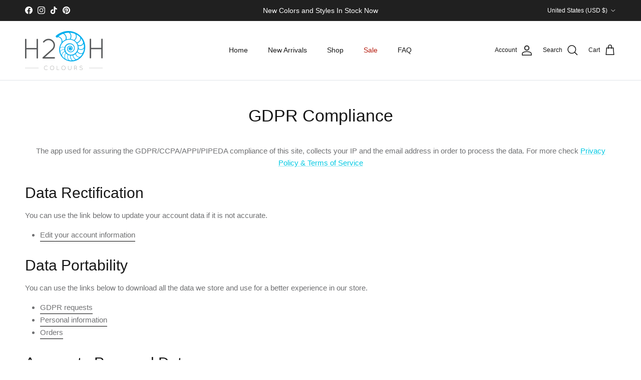

--- FILE ---
content_type: text/html; charset=utf-8
request_url: https://h2ohswim.com/pages/gdpr-compliance
body_size: 48363
content:
<!doctype html>
<html class="no-js" lang="en" dir="ltr">
<head><meta charset="utf-8">
<meta name="viewport" content="width=device-width,initial-scale=1">
<title>GDPR Compliance &ndash; H2OH Colours</title><link rel="canonical" href="https://h2ohswim.com/pages/gdpr-compliance"><link rel="icon" href="//h2ohswim.com/cdn/shop/files/shell_shopify.jpg?crop=center&height=48&v=1655218601&width=48" type="image/jpg">
  <link rel="apple-touch-icon" href="//h2ohswim.com/cdn/shop/files/shell_shopify.jpg?crop=center&height=180&v=1655218601&width=180"><meta name="description" content="The app used for assuring the GDPR/CCPA/APPI/PIPEDA compliance of this site, collects your IP and the email address in order to process the data. For more check Privacy Policy &amp;amp; Terms of Service Data Rectification You can use the link below to update your account data if it is not accurate. Edit your account inform"><meta property="og:site_name" content="H2OH Colours">
<meta property="og:url" content="https://h2ohswim.com/pages/gdpr-compliance">
<meta property="og:title" content="GDPR Compliance">
<meta property="og:type" content="website">
<meta property="og:description" content="The app used for assuring the GDPR/CCPA/APPI/PIPEDA compliance of this site, collects your IP and the email address in order to process the data. For more check Privacy Policy &amp;amp; Terms of Service Data Rectification You can use the link below to update your account data if it is not accurate. Edit your account inform"><meta property="og:image" content="http://h2ohswim.com/cdn/shop/files/social.jpg?crop=center&height=1200&v=1667333158&width=1200">
  <meta property="og:image:secure_url" content="https://h2ohswim.com/cdn/shop/files/social.jpg?crop=center&height=1200&v=1667333158&width=1200">
  <meta property="og:image:width" content="1200">
  <meta property="og:image:height" content="628"><meta name="twitter:card" content="summary_large_image">
<meta name="twitter:title" content="GDPR Compliance">
<meta name="twitter:description" content="The app used for assuring the GDPR/CCPA/APPI/PIPEDA compliance of this site, collects your IP and the email address in order to process the data. For more check Privacy Policy &amp;amp; Terms of Service Data Rectification You can use the link below to update your account data if it is not accurate. Edit your account inform">
<style>:root {
  --page-container-width:          1480px;
  --reading-container-width:       720px;
  --divider-opacity:               0.14;
  --gutter-large:                  30px;
  --gutter-desktop:                20px;
  --gutter-mobile:                 16px;
  --section-padding:               50px;
  --larger-section-padding:        80px;
  --larger-section-padding-mobile: 60px;
  --largest-section-padding:       110px;
  --aos-animate-duration:          0.6s;

  --base-font-family:              "system_ui", -apple-system, 'Segoe UI', Roboto, 'Helvetica Neue', 'Noto Sans', 'Liberation Sans', Arial, sans-serif, 'Apple Color Emoji', 'Segoe UI Emoji', 'Segoe UI Symbol', 'Noto Color Emoji';
  --base-font-weight:              400;
  --base-font-style:               normal;
  --heading-font-family:           "system_ui", -apple-system, 'Segoe UI', Roboto, 'Helvetica Neue', 'Noto Sans', 'Liberation Sans', Arial, sans-serif, 'Apple Color Emoji', 'Segoe UI Emoji', 'Segoe UI Symbol', 'Noto Color Emoji';
  --heading-font-weight:           400;
  --heading-font-style:            normal;
  --heading-font-letter-spacing:   normal;
  --logo-font-family:              "system_ui", -apple-system, 'Segoe UI', Roboto, 'Helvetica Neue', 'Noto Sans', 'Liberation Sans', Arial, sans-serif, 'Apple Color Emoji', 'Segoe UI Emoji', 'Segoe UI Symbol', 'Noto Color Emoji';
  --logo-font-weight:              400;
  --logo-font-style:               normal;
  --nav-font-family:               "system_ui", -apple-system, 'Segoe UI', Roboto, 'Helvetica Neue', 'Noto Sans', 'Liberation Sans', Arial, sans-serif, 'Apple Color Emoji', 'Segoe UI Emoji', 'Segoe UI Symbol', 'Noto Color Emoji';
  --nav-font-weight:               400;
  --nav-font-style:                normal;

  --base-text-size:15px;
  --base-line-height:              1.6;
  --input-text-size:16px;
  --smaller-text-size-1:12px;
  --smaller-text-size-2:14px;
  --smaller-text-size-3:12px;
  --smaller-text-size-4:11px;
  --larger-text-size:34px;
  --super-large-text-size:60px;
  --super-large-mobile-text-size:27px;
  --larger-mobile-text-size:27px;
  --logo-text-size:24px;--btn-letter-spacing: 0.08em;
    --btn-text-transform: uppercase;
    --button-text-size: 13px;
    --quickbuy-button-text-size: 13;
    --small-feature-link-font-size: 0.75em;
    --input-btn-padding-top: 1.2em;
    --input-btn-padding-bottom: 1.2em;--heading-text-transform:none;
  --nav-text-size:                      14px;
  --mobile-menu-font-weight:            600;

  --body-bg-color:                      255 255 255;
  --bg-color:                           255 255 255;
  --body-text-color:                    112 113 115;
  --text-color:                         112 113 115;

  --header-text-col:                    #171717;--header-text-hover-col:             var(--main-nav-link-hover-col);--header-bg-col:                     #ffffff;
  --heading-color:                     23 23 23;
  --body-heading-color:                23 23 23;
  --heading-divider-col:               #dfe3e8;

  --logo-col:                          #171717;
  --main-nav-bg:                       #ffffff;
  --main-nav-link-col:                 #707173;
  --main-nav-link-hover-col:           #00c9e3;
  --main-nav-link-featured-col:        #b61d0f;

  --link-color:                        0 201 227;
  --body-link-color:                   0 201 227;

  --btn-bg-color:                        35 35 35;
  --btn-bg-hover-color:                  0 0 0;
  --btn-border-color:                    35 35 35;
  --btn-border-hover-color:              0 0 0;
  --btn-text-color:                      255 255 255;
  --btn-text-hover-color:                255 255 255;--btn-alt-bg-color:                    0 201 227;
  --btn-alt-text-color:                  35 35 35;
  --btn-alt-border-color:                35 35 35;
  --btn-alt-border-hover-color:          35 35 35;--btn-ter-bg-color:                    235 235 235;
  --btn-ter-text-color:                  62 62 63;
  --btn-ter-bg-hover-color:              35 35 35;
  --btn-ter-text-hover-color:            255 255 255;--btn-border-radius: 3px;
    --btn-inspired-border-radius: 3px;--color-scheme-default:                             #ffffff;
  --color-scheme-default-color:                       255 255 255;
  --color-scheme-default-text-color:                  112 113 115;
  --color-scheme-default-head-color:                  23 23 23;
  --color-scheme-default-link-color:                  0 201 227;
  --color-scheme-default-btn-text-color:              255 255 255;
  --color-scheme-default-btn-text-hover-color:        255 255 255;
  --color-scheme-default-btn-bg-color:                35 35 35;
  --color-scheme-default-btn-bg-hover-color:          0 0 0;
  --color-scheme-default-btn-border-color:            35 35 35;
  --color-scheme-default-btn-border-hover-color:      0 0 0;
  --color-scheme-default-btn-alt-text-color:          35 35 35;
  --color-scheme-default-btn-alt-bg-color:            0 201 227;
  --color-scheme-default-btn-alt-border-color:        35 35 35;
  --color-scheme-default-btn-alt-border-hover-color:  35 35 35;

  --color-scheme-1:                             #f2f2f2;
  --color-scheme-1-color:                       242 242 242;
  --color-scheme-1-text-color:                  52 52 52;
  --color-scheme-1-head-color:                  52 52 52;
  --color-scheme-1-link-color:                  52 52 52;
  --color-scheme-1-btn-text-color:              255 255 255;
  --color-scheme-1-btn-text-hover-color:        255 255 255;
  --color-scheme-1-btn-bg-color:                35 35 35;
  --color-scheme-1-btn-bg-hover-color:          0 0 0;
  --color-scheme-1-btn-border-color:            35 35 35;
  --color-scheme-1-btn-border-hover-color:      0 0 0;
  --color-scheme-1-btn-alt-text-color:          35 35 35;
  --color-scheme-1-btn-alt-bg-color:            255 255 255;
  --color-scheme-1-btn-alt-border-color:        35 35 35;
  --color-scheme-1-btn-alt-border-hover-color:  35 35 35;

  --color-scheme-2:                             #f2f2f2;
  --color-scheme-2-color:                       242 242 242;
  --color-scheme-2-text-color:                  52 52 52;
  --color-scheme-2-head-color:                  52 52 52;
  --color-scheme-2-link-color:                  52 52 52;
  --color-scheme-2-btn-text-color:              255 255 255;
  --color-scheme-2-btn-text-hover-color:        255 255 255;
  --color-scheme-2-btn-bg-color:                35 35 35;
  --color-scheme-2-btn-bg-hover-color:          0 0 0;
  --color-scheme-2-btn-border-color:            35 35 35;
  --color-scheme-2-btn-border-hover-color:      0 0 0;
  --color-scheme-2-btn-alt-text-color:          35 35 35;
  --color-scheme-2-btn-alt-bg-color:            255 255 255;
  --color-scheme-2-btn-alt-border-color:        35 35 35;
  --color-scheme-2-btn-alt-border-hover-color:  35 35 35;

  /* Shop Pay payment terms */
  --payment-terms-background-color:    #ffffff;--quickbuy-bg: 242 242 242;--body-input-background-color:       rgb(var(--body-bg-color));
  --input-background-color:            rgb(var(--body-bg-color));
  --body-input-text-color:             var(--body-text-color);
  --input-text-color:                  var(--body-text-color);
  --body-input-border-color:           rgb(219, 220, 220);
  --input-border-color:                rgb(219, 220, 220);
  --input-border-color-hover:          rgb(176, 177, 178);
  --input-border-color-active:         rgb(112, 113, 115);

  --swatch-cross-svg:                  url("data:image/svg+xml,%3Csvg xmlns='http://www.w3.org/2000/svg' width='240' height='240' viewBox='0 0 24 24' fill='none' stroke='rgb(219, 220, 220)' stroke-width='0.09' preserveAspectRatio='none' %3E%3Cline x1='24' y1='0' x2='0' y2='24'%3E%3C/line%3E%3C/svg%3E");
  --swatch-cross-hover:                url("data:image/svg+xml,%3Csvg xmlns='http://www.w3.org/2000/svg' width='240' height='240' viewBox='0 0 24 24' fill='none' stroke='rgb(176, 177, 178)' stroke-width='0.09' preserveAspectRatio='none' %3E%3Cline x1='24' y1='0' x2='0' y2='24'%3E%3C/line%3E%3C/svg%3E");
  --swatch-cross-active:               url("data:image/svg+xml,%3Csvg xmlns='http://www.w3.org/2000/svg' width='240' height='240' viewBox='0 0 24 24' fill='none' stroke='rgb(112, 113, 115)' stroke-width='0.09' preserveAspectRatio='none' %3E%3Cline x1='24' y1='0' x2='0' y2='24'%3E%3C/line%3E%3C/svg%3E");

  --footer-divider-col:                #707173;
  --footer-text-col:                   103 104 105;
  --footer-heading-col:                23 23 23;
  --footer-bg-col:                     147 243 255;--product-label-overlay-justify: flex-start;--product-label-overlay-align: flex-start;--product-label-overlay-reduction-text:   #ffffff;
  --product-label-overlay-reduction-bg:     #c20000;
  --product-label-overlay-reduction-text-weight: 600;
  --product-label-overlay-stock-text:       #ffffff;
  --product-label-overlay-stock-bg:         #09728c;
  --product-label-overlay-new-text:         #ffffff;
  --product-label-overlay-new-bg:           #00c9e3;
  --product-label-overlay-meta-text:        #ffffff;
  --product-label-overlay-meta-bg:          #09728c;
  --product-label-sale-text:                #c20000;
  --product-label-sold-text:                #171717;
  --product-label-preorder-text:            #3ea36a;

  --product-block-crop-align:               center;

  
  --product-block-price-align:              center;
  --product-block-price-item-margin-start:  .25rem;
  --product-block-price-item-margin-end:    .25rem;
  

  

  --collection-block-image-position:   center center;

  --swatch-picker-image-size:          72px;
  --swatch-crop-align:                 center center;

  --image-overlay-text-color:          255 255 255;--image-overlay-bg:                  rgba(0, 0, 0, 0.1);
  --image-overlay-shadow-start:        rgb(0 0 0 / 0.15);
  --image-overlay-box-opacity:         0.9;--product-inventory-ok-box-color:            #f2faf0;
  --product-inventory-ok-text-color:           #108043;
  --product-inventory-ok-icon-box-fill-color:  #fff;
  --product-inventory-low-box-color:           #fcf1cd;
  --product-inventory-low-text-color:          #dd9a1a;
  --product-inventory-low-icon-box-fill-color: #fff;
  --product-inventory-low-text-color-channels: 16, 128, 67;
  --product-inventory-ok-text-color-channels:  221, 154, 26;

  --rating-star-color: 0 201 227;--overlay-align-left: start;
    --overlay-align-right: end;}html[dir=rtl] {
  --overlay-right-text-m-left: 0;
  --overlay-right-text-m-right: auto;
  --overlay-left-shadow-left-left: 15%;
  --overlay-left-shadow-left-right: -50%;
  --overlay-left-shadow-right-left: -85%;
  --overlay-left-shadow-right-right: 0;
}.image-overlay--bg-box .text-overlay .text-overlay__text {
    --image-overlay-box-bg: 255 255 255;
    --heading-color: var(--body-heading-color);
    --text-color: var(--body-text-color);
    --link-color: var(--body-link-color);
  }::selection {
    background: rgb(var(--body-heading-color));
    color: rgb(var(--body-bg-color));
  }
  ::-moz-selection {
    background: rgb(var(--body-heading-color));
    color: rgb(var(--body-bg-color));
  }.use-color-scheme--default {
  --product-label-sale-text:           #c20000;
  --product-label-sold-text:           #171717;
  --product-label-preorder-text:       #3ea36a;
  --input-background-color:            rgb(var(--body-bg-color));
  --input-text-color:                  var(--body-input-text-color);
  --input-border-color:                rgb(219, 220, 220);
  --input-border-color-hover:          rgb(176, 177, 178);
  --input-border-color-active:         rgb(112, 113, 115);
}</style>

  <link href="//h2ohswim.com/cdn/shop/t/27/assets/main.css?v=59812818702299870031761588493" rel="stylesheet" type="text/css" media="all" />
<script>
    document.documentElement.className = document.documentElement.className.replace('no-js', 'js');

    window.theme = {
      info: {
        name: 'Symmetry',
        version: '8.1.0'
      },
      device: {
        hasTouch: window.matchMedia('(any-pointer: coarse)').matches,
        hasHover: window.matchMedia('(hover: hover)').matches
      },
      mediaQueries: {
        md: '(min-width: 768px)',
        productMediaCarouselBreak: '(min-width: 1041px)'
      },
      routes: {
        base: 'https://h2ohswim.com',
        cart: '/cart',
        cartAdd: '/cart/add.js',
        cartUpdate: '/cart/update.js',
        predictiveSearch: '/search/suggest'
      },
      strings: {
        cartTermsConfirmation: "You must agree to the terms and conditions before continuing.",
        cartItemsQuantityError: "You can only add [QUANTITY] of this item to your cart.",
        generalSearchViewAll: "View all search results",
        noStock: "Sold out",
        noVariant: "Unavailable",
        productsProductChooseA: "Choose a",
        generalSearchPages: "Pages",
        generalSearchNoResultsWithoutTerms: "Sorry, we couldnʼt find any results",
        shippingCalculator: {
          singleRate: "There is one shipping rate for this destination:",
          multipleRates: "There are multiple shipping rates for this destination:",
          noRates: "We do not ship to this destination."
        },
        regularPrice: "Regular price",
        salePrice: "Sale price"
      },
      settings: {
        moneyWithCurrencyFormat: "${{amount}} USD",
        cartType: "drawer",
        afterAddToCart: "notification",
        quickbuyStyle: "button",
        externalLinksNewTab: true,
        internalLinksSmoothScroll: true
      }
    }

    theme.inlineNavigationCheck = function() {
      var pageHeader = document.querySelector('.pageheader'),
          inlineNavContainer = pageHeader.querySelector('.logo-area__left__inner'),
          inlineNav = inlineNavContainer.querySelector('.navigation--left');
      if (inlineNav && getComputedStyle(inlineNav).display != 'none') {
        var inlineMenuCentered = document.querySelector('.pageheader--layout-inline-menu-center'),
            logoContainer = document.querySelector('.logo-area__middle__inner');
        if(inlineMenuCentered) {
          var rightWidth = document.querySelector('.logo-area__right__inner').clientWidth,
              middleWidth = logoContainer.clientWidth,
              logoArea = document.querySelector('.logo-area'),
              computedLogoAreaStyle = getComputedStyle(logoArea),
              logoAreaInnerWidth = logoArea.clientWidth - Math.ceil(parseFloat(computedLogoAreaStyle.paddingLeft)) - Math.ceil(parseFloat(computedLogoAreaStyle.paddingRight)),
              availableNavWidth = logoAreaInnerWidth - Math.max(rightWidth, middleWidth) * 2 - 40;
          inlineNavContainer.style.maxWidth = availableNavWidth + 'px';
        }

        var firstInlineNavLink = inlineNav.querySelector('.navigation__item:first-child'),
            lastInlineNavLink = inlineNav.querySelector('.navigation__item:last-child');
        if (lastInlineNavLink) {
          var inlineNavWidth = null;
          if(document.querySelector('html[dir=rtl]')) {
            inlineNavWidth = firstInlineNavLink.offsetLeft - lastInlineNavLink.offsetLeft + firstInlineNavLink.offsetWidth;
          } else {
            inlineNavWidth = lastInlineNavLink.offsetLeft - firstInlineNavLink.offsetLeft + lastInlineNavLink.offsetWidth;
          }
          if (inlineNavContainer.offsetWidth >= inlineNavWidth) {
            pageHeader.classList.add('pageheader--layout-inline-permitted');
            var tallLogo = logoContainer.clientHeight > lastInlineNavLink.clientHeight + 20;
            if (tallLogo) {
              inlineNav.classList.add('navigation--tight-underline');
            } else {
              inlineNav.classList.remove('navigation--tight-underline');
            }
          } else {
            pageHeader.classList.remove('pageheader--layout-inline-permitted');
          }
        }
      }
    };

    theme.setInitialHeaderHeightProperty = () => {
      const section = document.querySelector('.section-header');
      if (section) {
        document.documentElement.style.setProperty('--theme-header-height', Math.ceil(section.clientHeight) + 'px');
      }
    };
  </script>

  <script src="//h2ohswim.com/cdn/shop/t/27/assets/main.js?v=117527606522457621901761588493" defer></script>
    <script src="//h2ohswim.com/cdn/shop/t/27/assets/animate-on-scroll.js?v=15249566486942820451761588492" defer></script>
    <link href="//h2ohswim.com/cdn/shop/t/27/assets/animate-on-scroll.css?v=135962721104954213331761588492" rel="stylesheet" type="text/css" media="all" />
  

  <script>window.performance && window.performance.mark && window.performance.mark('shopify.content_for_header.start');</script><meta name="facebook-domain-verification" content="gfp5m2k5g9cuti3bp1xt93dal6xmmx">
<meta name="facebook-domain-verification" content="iox81rxz1cch66k0f6t3xteft6cwz2">
<meta name="facebook-domain-verification" content="smmmyv6sfcrq0v9xnmje47tgv5yayg">
<meta id="shopify-digital-wallet" name="shopify-digital-wallet" content="/59437449370/digital_wallets/dialog">
<meta name="shopify-checkout-api-token" content="c5fcc7f04526d4a52e677bce411fb6c9">
<meta id="in-context-paypal-metadata" data-shop-id="59437449370" data-venmo-supported="false" data-environment="production" data-locale="en_US" data-paypal-v4="true" data-currency="USD">
<link rel="alternate" hreflang="x-default" href="https://h2ohswim.com/pages/gdpr-compliance">
<link rel="alternate" hreflang="en" href="https://h2ohswim.com/pages/gdpr-compliance">
<link rel="alternate" hreflang="en-CA" href="https://h2ohswim.com/en-ca/pages/gdpr-compliance">
<link rel="alternate" hreflang="en-GB" href="https://h2ohswim.com/en-gb/pages/gdpr-compliance">
<script async="async" src="/checkouts/internal/preloads.js?locale=en-US"></script>
<link rel="preconnect" href="https://shop.app" crossorigin="anonymous">
<script async="async" src="https://shop.app/checkouts/internal/preloads.js?locale=en-US&shop_id=59437449370" crossorigin="anonymous"></script>
<script id="apple-pay-shop-capabilities" type="application/json">{"shopId":59437449370,"countryCode":"US","currencyCode":"USD","merchantCapabilities":["supports3DS"],"merchantId":"gid:\/\/shopify\/Shop\/59437449370","merchantName":"H2OH Colours","requiredBillingContactFields":["postalAddress","email","phone"],"requiredShippingContactFields":["postalAddress","email","phone"],"shippingType":"shipping","supportedNetworks":["visa","masterCard","amex","discover","elo","jcb"],"total":{"type":"pending","label":"H2OH Colours","amount":"1.00"},"shopifyPaymentsEnabled":true,"supportsSubscriptions":true}</script>
<script id="shopify-features" type="application/json">{"accessToken":"c5fcc7f04526d4a52e677bce411fb6c9","betas":["rich-media-storefront-analytics"],"domain":"h2ohswim.com","predictiveSearch":true,"shopId":59437449370,"locale":"en"}</script>
<script>var Shopify = Shopify || {};
Shopify.shop = "h2oh-swim.myshopify.com";
Shopify.locale = "en";
Shopify.currency = {"active":"USD","rate":"1.0"};
Shopify.country = "US";
Shopify.theme = {"name":"10-27-2025","id":147114492058,"schema_name":"Symmetry","schema_version":"8.1.0","theme_store_id":568,"role":"main"};
Shopify.theme.handle = "null";
Shopify.theme.style = {"id":null,"handle":null};
Shopify.cdnHost = "h2ohswim.com/cdn";
Shopify.routes = Shopify.routes || {};
Shopify.routes.root = "/";</script>
<script type="module">!function(o){(o.Shopify=o.Shopify||{}).modules=!0}(window);</script>
<script>!function(o){function n(){var o=[];function n(){o.push(Array.prototype.slice.apply(arguments))}return n.q=o,n}var t=o.Shopify=o.Shopify||{};t.loadFeatures=n(),t.autoloadFeatures=n()}(window);</script>
<script>
  window.ShopifyPay = window.ShopifyPay || {};
  window.ShopifyPay.apiHost = "shop.app\/pay";
  window.ShopifyPay.redirectState = null;
</script>
<script id="shop-js-analytics" type="application/json">{"pageType":"page"}</script>
<script defer="defer" async type="module" src="//h2ohswim.com/cdn/shopifycloud/shop-js/modules/v2/client.init-shop-cart-sync_C5BV16lS.en.esm.js"></script>
<script defer="defer" async type="module" src="//h2ohswim.com/cdn/shopifycloud/shop-js/modules/v2/chunk.common_CygWptCX.esm.js"></script>
<script type="module">
  await import("//h2ohswim.com/cdn/shopifycloud/shop-js/modules/v2/client.init-shop-cart-sync_C5BV16lS.en.esm.js");
await import("//h2ohswim.com/cdn/shopifycloud/shop-js/modules/v2/chunk.common_CygWptCX.esm.js");

  window.Shopify.SignInWithShop?.initShopCartSync?.({"fedCMEnabled":true,"windoidEnabled":true});

</script>
<script>
  window.Shopify = window.Shopify || {};
  if (!window.Shopify.featureAssets) window.Shopify.featureAssets = {};
  window.Shopify.featureAssets['shop-js'] = {"shop-cart-sync":["modules/v2/client.shop-cart-sync_ZFArdW7E.en.esm.js","modules/v2/chunk.common_CygWptCX.esm.js"],"init-fed-cm":["modules/v2/client.init-fed-cm_CmiC4vf6.en.esm.js","modules/v2/chunk.common_CygWptCX.esm.js"],"shop-button":["modules/v2/client.shop-button_tlx5R9nI.en.esm.js","modules/v2/chunk.common_CygWptCX.esm.js"],"shop-cash-offers":["modules/v2/client.shop-cash-offers_DOA2yAJr.en.esm.js","modules/v2/chunk.common_CygWptCX.esm.js","modules/v2/chunk.modal_D71HUcav.esm.js"],"init-windoid":["modules/v2/client.init-windoid_sURxWdc1.en.esm.js","modules/v2/chunk.common_CygWptCX.esm.js"],"shop-toast-manager":["modules/v2/client.shop-toast-manager_ClPi3nE9.en.esm.js","modules/v2/chunk.common_CygWptCX.esm.js"],"init-shop-email-lookup-coordinator":["modules/v2/client.init-shop-email-lookup-coordinator_B8hsDcYM.en.esm.js","modules/v2/chunk.common_CygWptCX.esm.js"],"init-shop-cart-sync":["modules/v2/client.init-shop-cart-sync_C5BV16lS.en.esm.js","modules/v2/chunk.common_CygWptCX.esm.js"],"avatar":["modules/v2/client.avatar_BTnouDA3.en.esm.js"],"pay-button":["modules/v2/client.pay-button_FdsNuTd3.en.esm.js","modules/v2/chunk.common_CygWptCX.esm.js"],"init-customer-accounts":["modules/v2/client.init-customer-accounts_DxDtT_ad.en.esm.js","modules/v2/client.shop-login-button_C5VAVYt1.en.esm.js","modules/v2/chunk.common_CygWptCX.esm.js","modules/v2/chunk.modal_D71HUcav.esm.js"],"init-shop-for-new-customer-accounts":["modules/v2/client.init-shop-for-new-customer-accounts_ChsxoAhi.en.esm.js","modules/v2/client.shop-login-button_C5VAVYt1.en.esm.js","modules/v2/chunk.common_CygWptCX.esm.js","modules/v2/chunk.modal_D71HUcav.esm.js"],"shop-login-button":["modules/v2/client.shop-login-button_C5VAVYt1.en.esm.js","modules/v2/chunk.common_CygWptCX.esm.js","modules/v2/chunk.modal_D71HUcav.esm.js"],"init-customer-accounts-sign-up":["modules/v2/client.init-customer-accounts-sign-up_CPSyQ0Tj.en.esm.js","modules/v2/client.shop-login-button_C5VAVYt1.en.esm.js","modules/v2/chunk.common_CygWptCX.esm.js","modules/v2/chunk.modal_D71HUcav.esm.js"],"shop-follow-button":["modules/v2/client.shop-follow-button_Cva4Ekp9.en.esm.js","modules/v2/chunk.common_CygWptCX.esm.js","modules/v2/chunk.modal_D71HUcav.esm.js"],"checkout-modal":["modules/v2/client.checkout-modal_BPM8l0SH.en.esm.js","modules/v2/chunk.common_CygWptCX.esm.js","modules/v2/chunk.modal_D71HUcav.esm.js"],"lead-capture":["modules/v2/client.lead-capture_Bi8yE_yS.en.esm.js","modules/v2/chunk.common_CygWptCX.esm.js","modules/v2/chunk.modal_D71HUcav.esm.js"],"shop-login":["modules/v2/client.shop-login_D6lNrXab.en.esm.js","modules/v2/chunk.common_CygWptCX.esm.js","modules/v2/chunk.modal_D71HUcav.esm.js"],"payment-terms":["modules/v2/client.payment-terms_CZxnsJam.en.esm.js","modules/v2/chunk.common_CygWptCX.esm.js","modules/v2/chunk.modal_D71HUcav.esm.js"]};
</script>
<script>(function() {
  var isLoaded = false;
  function asyncLoad() {
    if (isLoaded) return;
    isLoaded = true;
    var urls = ["https:\/\/size-guides.esc-apps-cdn.com\/1739203351-app.h2oh-swim.myshopify.com.js?shop=h2oh-swim.myshopify.com"];
    for (var i = 0; i < urls.length; i++) {
      var s = document.createElement('script');
      s.type = 'text/javascript';
      s.async = true;
      s.src = urls[i];
      var x = document.getElementsByTagName('script')[0];
      x.parentNode.insertBefore(s, x);
    }
  };
  if(window.attachEvent) {
    window.attachEvent('onload', asyncLoad);
  } else {
    window.addEventListener('load', asyncLoad, false);
  }
})();</script>
<script id="__st">var __st={"a":59437449370,"offset":-18000,"reqid":"0b76242e-465f-47e5-a02c-ddc02ea8daea-1768599255","pageurl":"h2ohswim.com\/pages\/gdpr-compliance","s":"pages-94758404250","u":"2256dd2735d3","p":"page","rtyp":"page","rid":94758404250};</script>
<script>window.ShopifyPaypalV4VisibilityTracking = true;</script>
<script id="captcha-bootstrap">!function(){'use strict';const t='contact',e='account',n='new_comment',o=[[t,t],['blogs',n],['comments',n],[t,'customer']],c=[[e,'customer_login'],[e,'guest_login'],[e,'recover_customer_password'],[e,'create_customer']],r=t=>t.map((([t,e])=>`form[action*='/${t}']:not([data-nocaptcha='true']) input[name='form_type'][value='${e}']`)).join(','),a=t=>()=>t?[...document.querySelectorAll(t)].map((t=>t.form)):[];function s(){const t=[...o],e=r(t);return a(e)}const i='password',u='form_key',d=['recaptcha-v3-token','g-recaptcha-response','h-captcha-response',i],f=()=>{try{return window.sessionStorage}catch{return}},m='__shopify_v',_=t=>t.elements[u];function p(t,e,n=!1){try{const o=window.sessionStorage,c=JSON.parse(o.getItem(e)),{data:r}=function(t){const{data:e,action:n}=t;return t[m]||n?{data:e,action:n}:{data:t,action:n}}(c);for(const[e,n]of Object.entries(r))t.elements[e]&&(t.elements[e].value=n);n&&o.removeItem(e)}catch(o){console.error('form repopulation failed',{error:o})}}const l='form_type',E='cptcha';function T(t){t.dataset[E]=!0}const w=window,h=w.document,L='Shopify',v='ce_forms',y='captcha';let A=!1;((t,e)=>{const n=(g='f06e6c50-85a8-45c8-87d0-21a2b65856fe',I='https://cdn.shopify.com/shopifycloud/storefront-forms-hcaptcha/ce_storefront_forms_captcha_hcaptcha.v1.5.2.iife.js',D={infoText:'Protected by hCaptcha',privacyText:'Privacy',termsText:'Terms'},(t,e,n)=>{const o=w[L][v],c=o.bindForm;if(c)return c(t,g,e,D).then(n);var r;o.q.push([[t,g,e,D],n]),r=I,A||(h.body.append(Object.assign(h.createElement('script'),{id:'captcha-provider',async:!0,src:r})),A=!0)});var g,I,D;w[L]=w[L]||{},w[L][v]=w[L][v]||{},w[L][v].q=[],w[L][y]=w[L][y]||{},w[L][y].protect=function(t,e){n(t,void 0,e),T(t)},Object.freeze(w[L][y]),function(t,e,n,w,h,L){const[v,y,A,g]=function(t,e,n){const i=e?o:[],u=t?c:[],d=[...i,...u],f=r(d),m=r(i),_=r(d.filter((([t,e])=>n.includes(e))));return[a(f),a(m),a(_),s()]}(w,h,L),I=t=>{const e=t.target;return e instanceof HTMLFormElement?e:e&&e.form},D=t=>v().includes(t);t.addEventListener('submit',(t=>{const e=I(t);if(!e)return;const n=D(e)&&!e.dataset.hcaptchaBound&&!e.dataset.recaptchaBound,o=_(e),c=g().includes(e)&&(!o||!o.value);(n||c)&&t.preventDefault(),c&&!n&&(function(t){try{if(!f())return;!function(t){const e=f();if(!e)return;const n=_(t);if(!n)return;const o=n.value;o&&e.removeItem(o)}(t);const e=Array.from(Array(32),(()=>Math.random().toString(36)[2])).join('');!function(t,e){_(t)||t.append(Object.assign(document.createElement('input'),{type:'hidden',name:u})),t.elements[u].value=e}(t,e),function(t,e){const n=f();if(!n)return;const o=[...t.querySelectorAll(`input[type='${i}']`)].map((({name:t})=>t)),c=[...d,...o],r={};for(const[a,s]of new FormData(t).entries())c.includes(a)||(r[a]=s);n.setItem(e,JSON.stringify({[m]:1,action:t.action,data:r}))}(t,e)}catch(e){console.error('failed to persist form',e)}}(e),e.submit())}));const S=(t,e)=>{t&&!t.dataset[E]&&(n(t,e.some((e=>e===t))),T(t))};for(const o of['focusin','change'])t.addEventListener(o,(t=>{const e=I(t);D(e)&&S(e,y())}));const B=e.get('form_key'),M=e.get(l),P=B&&M;t.addEventListener('DOMContentLoaded',(()=>{const t=y();if(P)for(const e of t)e.elements[l].value===M&&p(e,B);[...new Set([...A(),...v().filter((t=>'true'===t.dataset.shopifyCaptcha))])].forEach((e=>S(e,t)))}))}(h,new URLSearchParams(w.location.search),n,t,e,['guest_login'])})(!0,!0)}();</script>
<script integrity="sha256-4kQ18oKyAcykRKYeNunJcIwy7WH5gtpwJnB7kiuLZ1E=" data-source-attribution="shopify.loadfeatures" defer="defer" src="//h2ohswim.com/cdn/shopifycloud/storefront/assets/storefront/load_feature-a0a9edcb.js" crossorigin="anonymous"></script>
<script crossorigin="anonymous" defer="defer" src="//h2ohswim.com/cdn/shopifycloud/storefront/assets/shopify_pay/storefront-65b4c6d7.js?v=20250812"></script>
<script data-source-attribution="shopify.dynamic_checkout.dynamic.init">var Shopify=Shopify||{};Shopify.PaymentButton=Shopify.PaymentButton||{isStorefrontPortableWallets:!0,init:function(){window.Shopify.PaymentButton.init=function(){};var t=document.createElement("script");t.src="https://h2ohswim.com/cdn/shopifycloud/portable-wallets/latest/portable-wallets.en.js",t.type="module",document.head.appendChild(t)}};
</script>
<script data-source-attribution="shopify.dynamic_checkout.buyer_consent">
  function portableWalletsHideBuyerConsent(e){var t=document.getElementById("shopify-buyer-consent"),n=document.getElementById("shopify-subscription-policy-button");t&&n&&(t.classList.add("hidden"),t.setAttribute("aria-hidden","true"),n.removeEventListener("click",e))}function portableWalletsShowBuyerConsent(e){var t=document.getElementById("shopify-buyer-consent"),n=document.getElementById("shopify-subscription-policy-button");t&&n&&(t.classList.remove("hidden"),t.removeAttribute("aria-hidden"),n.addEventListener("click",e))}window.Shopify?.PaymentButton&&(window.Shopify.PaymentButton.hideBuyerConsent=portableWalletsHideBuyerConsent,window.Shopify.PaymentButton.showBuyerConsent=portableWalletsShowBuyerConsent);
</script>
<script data-source-attribution="shopify.dynamic_checkout.cart.bootstrap">document.addEventListener("DOMContentLoaded",(function(){function t(){return document.querySelector("shopify-accelerated-checkout-cart, shopify-accelerated-checkout")}if(t())Shopify.PaymentButton.init();else{new MutationObserver((function(e,n){t()&&(Shopify.PaymentButton.init(),n.disconnect())})).observe(document.body,{childList:!0,subtree:!0})}}));
</script>
<script id='scb4127' type='text/javascript' async='' src='https://h2ohswim.com/cdn/shopifycloud/privacy-banner/storefront-banner.js'></script><link id="shopify-accelerated-checkout-styles" rel="stylesheet" media="screen" href="https://h2ohswim.com/cdn/shopifycloud/portable-wallets/latest/accelerated-checkout-backwards-compat.css" crossorigin="anonymous">
<style id="shopify-accelerated-checkout-cart">
        #shopify-buyer-consent {
  margin-top: 1em;
  display: inline-block;
  width: 100%;
}

#shopify-buyer-consent.hidden {
  display: none;
}

#shopify-subscription-policy-button {
  background: none;
  border: none;
  padding: 0;
  text-decoration: underline;
  font-size: inherit;
  cursor: pointer;
}

#shopify-subscription-policy-button::before {
  box-shadow: none;
}

      </style>
<script id="sections-script" data-sections="footer" defer="defer" src="//h2ohswim.com/cdn/shop/t/27/compiled_assets/scripts.js?3043"></script>
<script>window.performance && window.performance.mark && window.performance.mark('shopify.content_for_header.end');</script>
<!-- CC Custom Head Start --><!-- CC Custom Head End --><link href="https://cdn.shopify.com/extensions/8152e1b6-fae9-4912-83e8-aed922f95b1a/collabs-22/assets/application-page.css" rel="stylesheet" type="text/css" media="all">
<link href="https://monorail-edge.shopifysvc.com" rel="dns-prefetch">
<script>(function(){if ("sendBeacon" in navigator && "performance" in window) {try {var session_token_from_headers = performance.getEntriesByType('navigation')[0].serverTiming.find(x => x.name == '_s').description;} catch {var session_token_from_headers = undefined;}var session_cookie_matches = document.cookie.match(/_shopify_s=([^;]*)/);var session_token_from_cookie = session_cookie_matches && session_cookie_matches.length === 2 ? session_cookie_matches[1] : "";var session_token = session_token_from_headers || session_token_from_cookie || "";function handle_abandonment_event(e) {var entries = performance.getEntries().filter(function(entry) {return /monorail-edge.shopifysvc.com/.test(entry.name);});if (!window.abandonment_tracked && entries.length === 0) {window.abandonment_tracked = true;var currentMs = Date.now();var navigation_start = performance.timing.navigationStart;var payload = {shop_id: 59437449370,url: window.location.href,navigation_start,duration: currentMs - navigation_start,session_token,page_type: "page"};window.navigator.sendBeacon("https://monorail-edge.shopifysvc.com/v1/produce", JSON.stringify({schema_id: "online_store_buyer_site_abandonment/1.1",payload: payload,metadata: {event_created_at_ms: currentMs,event_sent_at_ms: currentMs}}));}}window.addEventListener('pagehide', handle_abandonment_event);}}());</script>
<script id="web-pixels-manager-setup">(function e(e,d,r,n,o){if(void 0===o&&(o={}),!Boolean(null===(a=null===(i=window.Shopify)||void 0===i?void 0:i.analytics)||void 0===a?void 0:a.replayQueue)){var i,a;window.Shopify=window.Shopify||{};var t=window.Shopify;t.analytics=t.analytics||{};var s=t.analytics;s.replayQueue=[],s.publish=function(e,d,r){return s.replayQueue.push([e,d,r]),!0};try{self.performance.mark("wpm:start")}catch(e){}var l=function(){var e={modern:/Edge?\/(1{2}[4-9]|1[2-9]\d|[2-9]\d{2}|\d{4,})\.\d+(\.\d+|)|Firefox\/(1{2}[4-9]|1[2-9]\d|[2-9]\d{2}|\d{4,})\.\d+(\.\d+|)|Chrom(ium|e)\/(9{2}|\d{3,})\.\d+(\.\d+|)|(Maci|X1{2}).+ Version\/(15\.\d+|(1[6-9]|[2-9]\d|\d{3,})\.\d+)([,.]\d+|)( \(\w+\)|)( Mobile\/\w+|) Safari\/|Chrome.+OPR\/(9{2}|\d{3,})\.\d+\.\d+|(CPU[ +]OS|iPhone[ +]OS|CPU[ +]iPhone|CPU IPhone OS|CPU iPad OS)[ +]+(15[._]\d+|(1[6-9]|[2-9]\d|\d{3,})[._]\d+)([._]\d+|)|Android:?[ /-](13[3-9]|1[4-9]\d|[2-9]\d{2}|\d{4,})(\.\d+|)(\.\d+|)|Android.+Firefox\/(13[5-9]|1[4-9]\d|[2-9]\d{2}|\d{4,})\.\d+(\.\d+|)|Android.+Chrom(ium|e)\/(13[3-9]|1[4-9]\d|[2-9]\d{2}|\d{4,})\.\d+(\.\d+|)|SamsungBrowser\/([2-9]\d|\d{3,})\.\d+/,legacy:/Edge?\/(1[6-9]|[2-9]\d|\d{3,})\.\d+(\.\d+|)|Firefox\/(5[4-9]|[6-9]\d|\d{3,})\.\d+(\.\d+|)|Chrom(ium|e)\/(5[1-9]|[6-9]\d|\d{3,})\.\d+(\.\d+|)([\d.]+$|.*Safari\/(?![\d.]+ Edge\/[\d.]+$))|(Maci|X1{2}).+ Version\/(10\.\d+|(1[1-9]|[2-9]\d|\d{3,})\.\d+)([,.]\d+|)( \(\w+\)|)( Mobile\/\w+|) Safari\/|Chrome.+OPR\/(3[89]|[4-9]\d|\d{3,})\.\d+\.\d+|(CPU[ +]OS|iPhone[ +]OS|CPU[ +]iPhone|CPU IPhone OS|CPU iPad OS)[ +]+(10[._]\d+|(1[1-9]|[2-9]\d|\d{3,})[._]\d+)([._]\d+|)|Android:?[ /-](13[3-9]|1[4-9]\d|[2-9]\d{2}|\d{4,})(\.\d+|)(\.\d+|)|Mobile Safari.+OPR\/([89]\d|\d{3,})\.\d+\.\d+|Android.+Firefox\/(13[5-9]|1[4-9]\d|[2-9]\d{2}|\d{4,})\.\d+(\.\d+|)|Android.+Chrom(ium|e)\/(13[3-9]|1[4-9]\d|[2-9]\d{2}|\d{4,})\.\d+(\.\d+|)|Android.+(UC? ?Browser|UCWEB|U3)[ /]?(15\.([5-9]|\d{2,})|(1[6-9]|[2-9]\d|\d{3,})\.\d+)\.\d+|SamsungBrowser\/(5\.\d+|([6-9]|\d{2,})\.\d+)|Android.+MQ{2}Browser\/(14(\.(9|\d{2,})|)|(1[5-9]|[2-9]\d|\d{3,})(\.\d+|))(\.\d+|)|K[Aa][Ii]OS\/(3\.\d+|([4-9]|\d{2,})\.\d+)(\.\d+|)/},d=e.modern,r=e.legacy,n=navigator.userAgent;return n.match(d)?"modern":n.match(r)?"legacy":"unknown"}(),u="modern"===l?"modern":"legacy",c=(null!=n?n:{modern:"",legacy:""})[u],f=function(e){return[e.baseUrl,"/wpm","/b",e.hashVersion,"modern"===e.buildTarget?"m":"l",".js"].join("")}({baseUrl:d,hashVersion:r,buildTarget:u}),m=function(e){var d=e.version,r=e.bundleTarget,n=e.surface,o=e.pageUrl,i=e.monorailEndpoint;return{emit:function(e){var a=e.status,t=e.errorMsg,s=(new Date).getTime(),l=JSON.stringify({metadata:{event_sent_at_ms:s},events:[{schema_id:"web_pixels_manager_load/3.1",payload:{version:d,bundle_target:r,page_url:o,status:a,surface:n,error_msg:t},metadata:{event_created_at_ms:s}}]});if(!i)return console&&console.warn&&console.warn("[Web Pixels Manager] No Monorail endpoint provided, skipping logging."),!1;try{return self.navigator.sendBeacon.bind(self.navigator)(i,l)}catch(e){}var u=new XMLHttpRequest;try{return u.open("POST",i,!0),u.setRequestHeader("Content-Type","text/plain"),u.send(l),!0}catch(e){return console&&console.warn&&console.warn("[Web Pixels Manager] Got an unhandled error while logging to Monorail."),!1}}}}({version:r,bundleTarget:l,surface:e.surface,pageUrl:self.location.href,monorailEndpoint:e.monorailEndpoint});try{o.browserTarget=l,function(e){var d=e.src,r=e.async,n=void 0===r||r,o=e.onload,i=e.onerror,a=e.sri,t=e.scriptDataAttributes,s=void 0===t?{}:t,l=document.createElement("script"),u=document.querySelector("head"),c=document.querySelector("body");if(l.async=n,l.src=d,a&&(l.integrity=a,l.crossOrigin="anonymous"),s)for(var f in s)if(Object.prototype.hasOwnProperty.call(s,f))try{l.dataset[f]=s[f]}catch(e){}if(o&&l.addEventListener("load",o),i&&l.addEventListener("error",i),u)u.appendChild(l);else{if(!c)throw new Error("Did not find a head or body element to append the script");c.appendChild(l)}}({src:f,async:!0,onload:function(){if(!function(){var e,d;return Boolean(null===(d=null===(e=window.Shopify)||void 0===e?void 0:e.analytics)||void 0===d?void 0:d.initialized)}()){var d=window.webPixelsManager.init(e)||void 0;if(d){var r=window.Shopify.analytics;r.replayQueue.forEach((function(e){var r=e[0],n=e[1],o=e[2];d.publishCustomEvent(r,n,o)})),r.replayQueue=[],r.publish=d.publishCustomEvent,r.visitor=d.visitor,r.initialized=!0}}},onerror:function(){return m.emit({status:"failed",errorMsg:"".concat(f," has failed to load")})},sri:function(e){var d=/^sha384-[A-Za-z0-9+/=]+$/;return"string"==typeof e&&d.test(e)}(c)?c:"",scriptDataAttributes:o}),m.emit({status:"loading"})}catch(e){m.emit({status:"failed",errorMsg:(null==e?void 0:e.message)||"Unknown error"})}}})({shopId: 59437449370,storefrontBaseUrl: "https://h2ohswim.com",extensionsBaseUrl: "https://extensions.shopifycdn.com/cdn/shopifycloud/web-pixels-manager",monorailEndpoint: "https://monorail-edge.shopifysvc.com/unstable/produce_batch",surface: "storefront-renderer",enabledBetaFlags: ["2dca8a86"],webPixelsConfigList: [{"id":"563871898","configuration":"{\"config\":\"{\\\"pixel_id\\\":\\\"G-B9BJHCKK8N\\\",\\\"target_country\\\":\\\"US\\\",\\\"gtag_events\\\":[{\\\"type\\\":\\\"search\\\",\\\"action_label\\\":[\\\"G-B9BJHCKK8N\\\",\\\"AW-10901734203\\\/FGlYCM2J8rwDELuGrc4o\\\"]},{\\\"type\\\":\\\"begin_checkout\\\",\\\"action_label\\\":[\\\"G-B9BJHCKK8N\\\",\\\"AW-10901734203\\\/7iQsCMqJ8rwDELuGrc4o\\\"]},{\\\"type\\\":\\\"view_item\\\",\\\"action_label\\\":[\\\"G-B9BJHCKK8N\\\",\\\"AW-10901734203\\\/mYcQCMSJ8rwDELuGrc4o\\\",\\\"MC-JKWGCVJQV6\\\"]},{\\\"type\\\":\\\"purchase\\\",\\\"action_label\\\":[\\\"G-B9BJHCKK8N\\\",\\\"AW-10901734203\\\/ls8ECMGJ8rwDELuGrc4o\\\",\\\"MC-JKWGCVJQV6\\\"]},{\\\"type\\\":\\\"page_view\\\",\\\"action_label\\\":[\\\"G-B9BJHCKK8N\\\",\\\"AW-10901734203\\\/UdSpCL6J8rwDELuGrc4o\\\",\\\"MC-JKWGCVJQV6\\\"]},{\\\"type\\\":\\\"add_payment_info\\\",\\\"action_label\\\":[\\\"G-B9BJHCKK8N\\\",\\\"AW-10901734203\\\/bUkVCNCJ8rwDELuGrc4o\\\"]},{\\\"type\\\":\\\"add_to_cart\\\",\\\"action_label\\\":[\\\"G-B9BJHCKK8N\\\",\\\"AW-10901734203\\\/NOaZCMeJ8rwDELuGrc4o\\\"]}],\\\"enable_monitoring_mode\\\":false}\"}","eventPayloadVersion":"v1","runtimeContext":"OPEN","scriptVersion":"b2a88bafab3e21179ed38636efcd8a93","type":"APP","apiClientId":1780363,"privacyPurposes":[],"dataSharingAdjustments":{"protectedCustomerApprovalScopes":["read_customer_address","read_customer_email","read_customer_name","read_customer_personal_data","read_customer_phone"]}},{"id":"259063962","configuration":"{\"pixel_id\":\"286973660202158\",\"pixel_type\":\"facebook_pixel\",\"metaapp_system_user_token\":\"-\"}","eventPayloadVersion":"v1","runtimeContext":"OPEN","scriptVersion":"ca16bc87fe92b6042fbaa3acc2fbdaa6","type":"APP","apiClientId":2329312,"privacyPurposes":["ANALYTICS","MARKETING","SALE_OF_DATA"],"dataSharingAdjustments":{"protectedCustomerApprovalScopes":["read_customer_address","read_customer_email","read_customer_name","read_customer_personal_data","read_customer_phone"]}},{"id":"16613530","configuration":"{\"myshopifyDomain\":\"h2oh-swim.myshopify.com\"}","eventPayloadVersion":"v1","runtimeContext":"STRICT","scriptVersion":"23b97d18e2aa74363140dc29c9284e87","type":"APP","apiClientId":2775569,"privacyPurposes":["ANALYTICS","MARKETING","SALE_OF_DATA"],"dataSharingAdjustments":{"protectedCustomerApprovalScopes":["read_customer_address","read_customer_email","read_customer_name","read_customer_phone","read_customer_personal_data"]}},{"id":"shopify-app-pixel","configuration":"{}","eventPayloadVersion":"v1","runtimeContext":"STRICT","scriptVersion":"0450","apiClientId":"shopify-pixel","type":"APP","privacyPurposes":["ANALYTICS","MARKETING"]},{"id":"shopify-custom-pixel","eventPayloadVersion":"v1","runtimeContext":"LAX","scriptVersion":"0450","apiClientId":"shopify-pixel","type":"CUSTOM","privacyPurposes":["ANALYTICS","MARKETING"]}],isMerchantRequest: false,initData: {"shop":{"name":"H2OH Colours","paymentSettings":{"currencyCode":"USD"},"myshopifyDomain":"h2oh-swim.myshopify.com","countryCode":"US","storefrontUrl":"https:\/\/h2ohswim.com"},"customer":null,"cart":null,"checkout":null,"productVariants":[],"purchasingCompany":null},},"https://h2ohswim.com/cdn","fcfee988w5aeb613cpc8e4bc33m6693e112",{"modern":"","legacy":""},{"shopId":"59437449370","storefrontBaseUrl":"https:\/\/h2ohswim.com","extensionBaseUrl":"https:\/\/extensions.shopifycdn.com\/cdn\/shopifycloud\/web-pixels-manager","surface":"storefront-renderer","enabledBetaFlags":"[\"2dca8a86\"]","isMerchantRequest":"false","hashVersion":"fcfee988w5aeb613cpc8e4bc33m6693e112","publish":"custom","events":"[[\"page_viewed\",{}]]"});</script><script>
  window.ShopifyAnalytics = window.ShopifyAnalytics || {};
  window.ShopifyAnalytics.meta = window.ShopifyAnalytics.meta || {};
  window.ShopifyAnalytics.meta.currency = 'USD';
  var meta = {"page":{"pageType":"page","resourceType":"page","resourceId":94758404250,"requestId":"0b76242e-465f-47e5-a02c-ddc02ea8daea-1768599255"}};
  for (var attr in meta) {
    window.ShopifyAnalytics.meta[attr] = meta[attr];
  }
</script>
<script class="analytics">
  (function () {
    var customDocumentWrite = function(content) {
      var jquery = null;

      if (window.jQuery) {
        jquery = window.jQuery;
      } else if (window.Checkout && window.Checkout.$) {
        jquery = window.Checkout.$;
      }

      if (jquery) {
        jquery('body').append(content);
      }
    };

    var hasLoggedConversion = function(token) {
      if (token) {
        return document.cookie.indexOf('loggedConversion=' + token) !== -1;
      }
      return false;
    }

    var setCookieIfConversion = function(token) {
      if (token) {
        var twoMonthsFromNow = new Date(Date.now());
        twoMonthsFromNow.setMonth(twoMonthsFromNow.getMonth() + 2);

        document.cookie = 'loggedConversion=' + token + '; expires=' + twoMonthsFromNow;
      }
    }

    var trekkie = window.ShopifyAnalytics.lib = window.trekkie = window.trekkie || [];
    if (trekkie.integrations) {
      return;
    }
    trekkie.methods = [
      'identify',
      'page',
      'ready',
      'track',
      'trackForm',
      'trackLink'
    ];
    trekkie.factory = function(method) {
      return function() {
        var args = Array.prototype.slice.call(arguments);
        args.unshift(method);
        trekkie.push(args);
        return trekkie;
      };
    };
    for (var i = 0; i < trekkie.methods.length; i++) {
      var key = trekkie.methods[i];
      trekkie[key] = trekkie.factory(key);
    }
    trekkie.load = function(config) {
      trekkie.config = config || {};
      trekkie.config.initialDocumentCookie = document.cookie;
      var first = document.getElementsByTagName('script')[0];
      var script = document.createElement('script');
      script.type = 'text/javascript';
      script.onerror = function(e) {
        var scriptFallback = document.createElement('script');
        scriptFallback.type = 'text/javascript';
        scriptFallback.onerror = function(error) {
                var Monorail = {
      produce: function produce(monorailDomain, schemaId, payload) {
        var currentMs = new Date().getTime();
        var event = {
          schema_id: schemaId,
          payload: payload,
          metadata: {
            event_created_at_ms: currentMs,
            event_sent_at_ms: currentMs
          }
        };
        return Monorail.sendRequest("https://" + monorailDomain + "/v1/produce", JSON.stringify(event));
      },
      sendRequest: function sendRequest(endpointUrl, payload) {
        // Try the sendBeacon API
        if (window && window.navigator && typeof window.navigator.sendBeacon === 'function' && typeof window.Blob === 'function' && !Monorail.isIos12()) {
          var blobData = new window.Blob([payload], {
            type: 'text/plain'
          });

          if (window.navigator.sendBeacon(endpointUrl, blobData)) {
            return true;
          } // sendBeacon was not successful

        } // XHR beacon

        var xhr = new XMLHttpRequest();

        try {
          xhr.open('POST', endpointUrl);
          xhr.setRequestHeader('Content-Type', 'text/plain');
          xhr.send(payload);
        } catch (e) {
          console.log(e);
        }

        return false;
      },
      isIos12: function isIos12() {
        return window.navigator.userAgent.lastIndexOf('iPhone; CPU iPhone OS 12_') !== -1 || window.navigator.userAgent.lastIndexOf('iPad; CPU OS 12_') !== -1;
      }
    };
    Monorail.produce('monorail-edge.shopifysvc.com',
      'trekkie_storefront_load_errors/1.1',
      {shop_id: 59437449370,
      theme_id: 147114492058,
      app_name: "storefront",
      context_url: window.location.href,
      source_url: "//h2ohswim.com/cdn/s/trekkie.storefront.cd680fe47e6c39ca5d5df5f0a32d569bc48c0f27.min.js"});

        };
        scriptFallback.async = true;
        scriptFallback.src = '//h2ohswim.com/cdn/s/trekkie.storefront.cd680fe47e6c39ca5d5df5f0a32d569bc48c0f27.min.js';
        first.parentNode.insertBefore(scriptFallback, first);
      };
      script.async = true;
      script.src = '//h2ohswim.com/cdn/s/trekkie.storefront.cd680fe47e6c39ca5d5df5f0a32d569bc48c0f27.min.js';
      first.parentNode.insertBefore(script, first);
    };
    trekkie.load(
      {"Trekkie":{"appName":"storefront","development":false,"defaultAttributes":{"shopId":59437449370,"isMerchantRequest":null,"themeId":147114492058,"themeCityHash":"9842424539009150838","contentLanguage":"en","currency":"USD","eventMetadataId":"a6fdf5e7-0cdc-419d-b455-21d580b8648a"},"isServerSideCookieWritingEnabled":true,"monorailRegion":"shop_domain","enabledBetaFlags":["65f19447"]},"Session Attribution":{},"S2S":{"facebookCapiEnabled":true,"source":"trekkie-storefront-renderer","apiClientId":580111}}
    );

    var loaded = false;
    trekkie.ready(function() {
      if (loaded) return;
      loaded = true;

      window.ShopifyAnalytics.lib = window.trekkie;

      var originalDocumentWrite = document.write;
      document.write = customDocumentWrite;
      try { window.ShopifyAnalytics.merchantGoogleAnalytics.call(this); } catch(error) {};
      document.write = originalDocumentWrite;

      window.ShopifyAnalytics.lib.page(null,{"pageType":"page","resourceType":"page","resourceId":94758404250,"requestId":"0b76242e-465f-47e5-a02c-ddc02ea8daea-1768599255","shopifyEmitted":true});

      var match = window.location.pathname.match(/checkouts\/(.+)\/(thank_you|post_purchase)/)
      var token = match? match[1]: undefined;
      if (!hasLoggedConversion(token)) {
        setCookieIfConversion(token);
        
      }
    });


        var eventsListenerScript = document.createElement('script');
        eventsListenerScript.async = true;
        eventsListenerScript.src = "//h2ohswim.com/cdn/shopifycloud/storefront/assets/shop_events_listener-3da45d37.js";
        document.getElementsByTagName('head')[0].appendChild(eventsListenerScript);

})();</script>
  <script>
  if (!window.ga || (window.ga && typeof window.ga !== 'function')) {
    window.ga = function ga() {
      (window.ga.q = window.ga.q || []).push(arguments);
      if (window.Shopify && window.Shopify.analytics && typeof window.Shopify.analytics.publish === 'function') {
        window.Shopify.analytics.publish("ga_stub_called", {}, {sendTo: "google_osp_migration"});
      }
      console.error("Shopify's Google Analytics stub called with:", Array.from(arguments), "\nSee https://help.shopify.com/manual/promoting-marketing/pixels/pixel-migration#google for more information.");
    };
    if (window.Shopify && window.Shopify.analytics && typeof window.Shopify.analytics.publish === 'function') {
      window.Shopify.analytics.publish("ga_stub_initialized", {}, {sendTo: "google_osp_migration"});
    }
  }
</script>
<script
  defer
  src="https://h2ohswim.com/cdn/shopifycloud/perf-kit/shopify-perf-kit-3.0.4.min.js"
  data-application="storefront-renderer"
  data-shop-id="59437449370"
  data-render-region="gcp-us-central1"
  data-page-type="page"
  data-theme-instance-id="147114492058"
  data-theme-name="Symmetry"
  data-theme-version="8.1.0"
  data-monorail-region="shop_domain"
  data-resource-timing-sampling-rate="10"
  data-shs="true"
  data-shs-beacon="true"
  data-shs-export-with-fetch="true"
  data-shs-logs-sample-rate="1"
  data-shs-beacon-endpoint="https://h2ohswim.com/api/collect"
></script>
</head>

<body class="template-page
 swatch-source-native swatch-method-swatches swatch-style-icon_circle
 cc-animate-enabled">

  <a class="skip-link visually-hidden" href="#content" data-cs-role="skip">Skip to content</a><!-- BEGIN sections: header-group -->
<div id="shopify-section-sections--19187567132826__announcement-bar" class="shopify-section shopify-section-group-header-group section-announcement-bar">

<announcement-bar id="section-id-sections--19187567132826__announcement-bar" class="announcement-bar announcement-bar--with-announcement">
    <style data-shopify>
#section-id-sections--19187567132826__announcement-bar {
        --bg-color: #202020;
        --bg-gradient: ;
        --heading-color: 255 255 255;
        --text-color: 255 255 255;
        --link-color: 255 255 255;
        --announcement-font-size: 14px;
      }
    </style>
<div class="container container--no-max relative">
      <div class="announcement-bar__left desktop-only">
        
<ul class="social inline-flex flex-wrap"><li>
      <a class="social__link flex items-center justify-center" href="https://www.facebook.com/h2ohcolours/" target="_blank" rel="noopener" title="H2OH Colours on Facebook"><svg aria-hidden="true" class="icon icon-facebook" viewBox="2 2 16 16" focusable="false" role="presentation"><path fill="currentColor" d="M18 10.049C18 5.603 14.419 2 10 2c-4.419 0-8 3.603-8 8.049C2 14.067 4.925 17.396 8.75 18v-5.624H6.719v-2.328h2.03V8.275c0-2.017 1.195-3.132 3.023-3.132.874 0 1.79.158 1.79.158v1.98h-1.009c-.994 0-1.303.621-1.303 1.258v1.51h2.219l-.355 2.326H11.25V18c3.825-.604 6.75-3.933 6.75-7.951Z"/></svg><span class="visually-hidden">Facebook</span>
      </a>
    </li><li>
      <a class="social__link flex items-center justify-center" href="https://www.instagram.com/h2ohcolours/?hl=en" target="_blank" rel="noopener" title="H2OH Colours on Instagram"><svg class="icon" width="48" height="48" viewBox="0 0 48 48" aria-hidden="true" focusable="false" role="presentation"><path d="M24 0c-6.518 0-7.335.028-9.895.144-2.555.117-4.3.523-5.826 1.116-1.578.613-2.917 1.434-4.25 2.768C2.693 5.362 1.872 6.701 1.26 8.28.667 9.806.26 11.55.144 14.105.028 16.665 0 17.482 0 24s.028 7.335.144 9.895c.117 2.555.523 4.3 1.116 5.826.613 1.578 1.434 2.917 2.768 4.25 1.334 1.335 2.673 2.156 4.251 2.77 1.527.592 3.271.998 5.826 1.115 2.56.116 3.377.144 9.895.144s7.335-.028 9.895-.144c2.555-.117 4.3-.523 5.826-1.116 1.578-.613 2.917-1.434 4.25-2.768 1.335-1.334 2.156-2.673 2.77-4.251.592-1.527.998-3.271 1.115-5.826.116-2.56.144-3.377.144-9.895s-.028-7.335-.144-9.895c-.117-2.555-.523-4.3-1.116-5.826-.613-1.578-1.434-2.917-2.768-4.25-1.334-1.335-2.673-2.156-4.251-2.769-1.527-.593-3.271-1-5.826-1.116C31.335.028 30.518 0 24 0Zm0 4.324c6.408 0 7.167.025 9.698.14 2.34.107 3.61.498 4.457.827 1.12.435 1.92.955 2.759 1.795.84.84 1.36 1.64 1.795 2.76.33.845.72 2.116.827 4.456.115 2.53.14 3.29.14 9.698s-.025 7.167-.14 9.698c-.107 2.34-.498 3.61-.827 4.457-.435 1.12-.955 1.92-1.795 2.759-.84.84-1.64 1.36-2.76 1.795-.845.33-2.116.72-4.456.827-2.53.115-3.29.14-9.698.14-6.409 0-7.168-.025-9.698-.14-2.34-.107-3.61-.498-4.457-.827-1.12-.435-1.92-.955-2.759-1.795-.84-.84-1.36-1.64-1.795-2.76-.33-.845-.72-2.116-.827-4.456-.115-2.53-.14-3.29-.14-9.698s.025-7.167.14-9.698c.107-2.34.498-3.61.827-4.457.435-1.12.955-1.92 1.795-2.759.84-.84 1.64-1.36 2.76-1.795.845-.33 2.116-.72 4.456-.827 2.53-.115 3.29-.14 9.698-.14Zm0 7.352c-6.807 0-12.324 5.517-12.324 12.324 0 6.807 5.517 12.324 12.324 12.324 6.807 0 12.324-5.517 12.324-12.324 0-6.807-5.517-12.324-12.324-12.324ZM24 32a8 8 0 1 1 0-16 8 8 0 0 1 0 16Zm15.691-20.811a2.88 2.88 0 1 1-5.76 0 2.88 2.88 0 0 1 5.76 0Z" fill="currentColor" fill-rule="evenodd"/></svg><span class="visually-hidden">Instagram</span>
      </a>
    </li><li>
      <a class="social__link flex items-center justify-center" href="https://www.tiktok.com/@h2ohcolours" target="_blank" rel="noopener" title="H2OH Colours on TikTok"><svg class="icon svg-tiktok" width="15" height="16" viewBox="0 0 15 16" fill="none" aria-hidden="true" focusable="false" role="presentation"><path fill="currentColor" d="M7.638.013C8.512 0 9.378.007 10.245 0c.054 1.02.42 2.06 1.167 2.78.746.74 1.8 1.08 2.826 1.193V6.66c-.96-.033-1.926-.233-2.8-.647a8.238 8.238 0 0 1-1.08-.62c-.006 1.947.007 3.894-.013 5.834a5.092 5.092 0 0 1-.9 2.626c-.873 1.28-2.387 2.114-3.94 2.14-.953.054-1.907-.206-2.72-.686C1.438 14.513.492 13.06.352 11.5a12.36 12.36 0 0 1-.007-.993A5.003 5.003 0 0 1 2.065 7.2c1.107-.96 2.653-1.42 4.1-1.147.013.987-.027 1.974-.027 2.96-.66-.213-1.433-.153-2.013.247-.42.273-.74.693-.907 1.167-.14.34-.1.713-.093 1.073.16 1.093 1.213 2.013 2.333 1.913.747-.006 1.46-.44 1.847-1.073.127-.22.267-.447.273-.707.067-1.193.04-2.38.047-3.573.007-2.687-.007-5.367.013-8.047Z"/></svg><span class="visually-hidden">TikTok</span>
      </a>
    </li><li>
      <a class="social__link flex items-center justify-center" href="https://www.pinterest.com/h2ohcolours" target="_blank" rel="noopener" title="H2OH Colours on Pinterest"><svg class="icon" width="48" height="48" viewBox="0 0 48 48" aria-hidden="true" focusable="false" role="presentation"><path d="M24.001 0C10.748 0 0 10.745 0 24.001c0 9.825 5.91 18.27 14.369 21.981-.068-1.674-.012-3.689.415-5.512.462-1.948 3.087-13.076 3.087-13.076s-.765-1.533-.765-3.799c0-3.556 2.064-6.212 4.629-6.212 2.182 0 3.237 1.64 3.237 3.604 0 2.193-1.4 5.476-2.12 8.515-.6 2.549 1.276 4.623 3.788 4.623 4.547 0 7.61-5.84 7.61-12.76 0-5.258-3.543-9.195-9.986-9.195-7.279 0-11.815 5.427-11.815 11.49 0 2.094.616 3.567 1.581 4.708.446.527.505.736.344 1.34-.113.438-.378 1.505-.488 1.925-.16.607-.652.827-1.2.601-3.355-1.369-4.916-5.04-4.916-9.17 0-6.816 5.75-14.995 17.152-14.995 9.164 0 15.195 6.636 15.195 13.75 0 9.416-5.233 16.45-12.952 16.45-2.588 0-5.026-1.4-5.862-2.99 0 0-1.394 5.53-1.688 6.596-.508 1.85-1.504 3.7-2.415 5.14 2.159.638 4.44.985 6.801.985C37.255 48 48 37.255 48 24.001 48 10.745 37.255 0 24.001 0" fill="currentColor" fill-rule="evenodd"/></svg><span class="visually-hidden">Pinterest</span>
      </a>
    </li></ul>

      </div>

      <div class="announcement-bar__middle"><div class="announcement-bar__announcements"><div
                class="announcement"
                style="--heading-color: 255 255 255;
                    --text-color: 255 255 255;
                    --link-color: 255 255 255;
                " 
              ><div class="announcement__text">
                  New Colors and Styles In Stock Now

                  
                </div>
              </div></div>
          <div class="announcement-bar__announcement-controller">
            <button class="announcement-button announcement-button--previous" aria-label="Previous"><svg width="24" height="24" viewBox="0 0 24 24" fill="none" stroke="currentColor" stroke-width="1.5" stroke-linecap="round" stroke-linejoin="round" class="icon feather feather-chevron-left" aria-hidden="true" focusable="false" role="presentation"><path d="m15 18-6-6 6-6"/></svg></button><button class="announcement-button announcement-button--next" aria-label="Next"><svg width="24" height="24" viewBox="0 0 24 24" fill="none" stroke="currentColor" stroke-width="1.5" stroke-linecap="round" stroke-linejoin="round" class="icon feather feather-chevron-right" aria-hidden="true" focusable="false" role="presentation"><path d="m9 18 6-6-6-6"/></svg></button>
          </div></div>

      <div class="announcement-bar__right desktop-only">
        
        
          <div class="header-localization">
            

<script src="//h2ohswim.com/cdn/shop/t/27/assets/custom-select.js?v=87551504631488143301761588493" defer="defer"></script><form method="post" action="/localization" id="annbar-localization" accept-charset="UTF-8" class="form localization no-js-hidden" enctype="multipart/form-data"><input type="hidden" name="form_type" value="localization" /><input type="hidden" name="utf8" value="✓" /><input type="hidden" name="_method" value="put" /><input type="hidden" name="return_to" value="/pages/gdpr-compliance" /><div class="localization__grid"><div class="localization__selector">
        <input type="hidden" name="country_code" value="US">
<country-selector><label class="label visually-hidden no-js-hidden" for="annbar-localization-country-button">Country/Region</label><div class="custom-select relative w-full no-js-hidden"><button class="custom-select__btn input items-center" type="button"
            aria-expanded="false" aria-haspopup="listbox" id="annbar-localization-country-button">
      <span class="text-start">United States (USD&nbsp;$)</span>
      <svg width="20" height="20" viewBox="0 0 24 24" class="icon" role="presentation" focusable="false" aria-hidden="true">
        <path d="M20 8.5 12.5 16 5 8.5" stroke="currentColor" stroke-width="1.5" fill="none"/>
      </svg>
    </button>
    <ul class="custom-select__listbox absolute invisible" role="listbox" tabindex="-1"
        aria-hidden="true" hidden aria-activedescendant="annbar-localization-country-opt-0"><li class="custom-select__option flex items-center js-option"
            id="annbar-localization-country-opt-0"
            role="option"
            data-value="US" aria-selected="true">
          <span class="pointer-events-none">United States (USD&nbsp;$)</span>
          </li></ul>
  </div></country-selector></div></div><script>
      customElements.whenDefined('custom-select').then(() => {
        if (!customElements.get('country-selector')) {
          class CountrySelector extends customElements.get('custom-select') {
            constructor() {
              super();
              this.loaded = false;
            }

            async showListbox() {
              if (this.loaded) {
                super.showListbox();
                return;
              }

              this.button.classList.add('is-loading');
              this.button.setAttribute('aria-disabled', 'true');

              try {
                const response = await fetch('?section_id=country-selector');
                if (!response.ok) throw new Error(response.status);

                const tmpl = document.createElement('template');
                tmpl.innerHTML = await response.text();

                const el = tmpl.content.querySelector('.custom-select__listbox');
                this.listbox.innerHTML = el.innerHTML;

                this.options = this.querySelectorAll('.custom-select__option');

                this.popular = this.querySelectorAll('[data-popular]');
                if (this.popular.length) {
                  this.popular[this.popular.length - 1].closest('.custom-select__option')
                    .classList.add('custom-select__option--visual-group-end');
                }

                this.selectedOption = this.querySelector('[aria-selected="true"]');
                if (!this.selectedOption) {
                  this.selectedOption = this.listbox.firstElementChild;
                }

                this.loaded = true;
              } catch {
                this.listbox.innerHTML = '<li>Error fetching countries, please try again.</li>';
              } finally {
                super.showListbox();
                this.button.classList.remove('is-loading');
                this.button.setAttribute('aria-disabled', 'false');
              }
            }

            setButtonWidth() {
              return;
            }
          }

          customElements.define('country-selector', CountrySelector);
        }
      });
    </script><script>
    document.getElementById('annbar-localization').addEventListener('change', (evt) => {
      const input = evt.target.closest('.localization__selector').firstElementChild;
      if (input && input.tagName === 'INPUT') {
        input.value = evt.detail ? evt.detail.selectedValue : evt.target.value;
        evt.currentTarget.submit();
      }
    });
  </script></form>
          </div>
        
      </div>
    </div>
  </announcement-bar>
</div><div id="shopify-section-sections--19187567132826__header" class="shopify-section shopify-section-group-header-group section-header"><style data-shopify>
  .logo img {
    width: 155px;
  }
  .logo-area__middle--logo-image {
    max-width: 155px;
  }
  @media (max-width: 767.98px) {
    .logo img {
      width: 130px;
    }
  }.section-header {
    position: -webkit-sticky;
    position: sticky;
  }</style>
<page-header data-section-id="sections--19187567132826__header">
  <div id="pageheader" class="pageheader pageheader--layout-inline-menu-center pageheader--sticky">
    <div class="logo-area container container--no-max">
      <div class="logo-area__left">
        <div class="logo-area__left__inner">
          <button class="mobile-nav-toggle" aria-label="Menu" aria-controls="main-nav"><svg width="24" height="24" viewBox="0 0 24 24" fill="none" stroke="currentColor" stroke-width="1.5" stroke-linecap="round" stroke-linejoin="round" class="icon feather feather-menu" aria-hidden="true" focusable="false" role="presentation"><path d="M3 12h18M3 6h18M3 18h18"/></svg></button>
          
            <a class="show-search-link" href="/search" aria-label="Search">
              <span class="show-search-link__icon"><svg class="icon" width="24" height="24" viewBox="0 0 24 24" aria-hidden="true" focusable="false" role="presentation"><g transform="translate(3 3)" stroke="currentColor" stroke-width="1.5" fill="none" fill-rule="evenodd"><circle cx="7.824" cy="7.824" r="7.824"/><path stroke-linecap="square" d="m13.971 13.971 4.47 4.47"/></g></svg></span>
              <span class="show-search-link__text">Search</span>
            </a>
          
          
            <div id="proxy-nav" class="navigation navigation--left" role="navigation" aria-label="Primary">
              <div class="navigation__tier-1-container">
                <ul class="navigation__tier-1">
                  
<li class="navigation__item">
                      <a href="/" class="navigation__link" >Home</a>
                    </li>
                  
<li class="navigation__item">
                      <a href="/collections/periwinkle" class="navigation__link" >New Arrivals</a>
                    </li>
                  
<li class="navigation__item navigation__item--with-children navigation__item--with-small-menu">
                      <a href="/collections/products" class="navigation__link" aria-haspopup="true" aria-expanded="false" aria-controls="NavigationTier2-3">Shop</a>
                    </li>
                  
<li class="navigation__item featured-link">
                      <a href="/collections/sale" class="navigation__link" >Sale</a>
                    </li>
                  
<li class="navigation__item navigation__item--with-children navigation__item--with-small-menu">
                      <a href="/pages/faq" class="navigation__link" aria-haspopup="true" aria-expanded="false" aria-controls="NavigationTier2-5">FAQ</a>
                    </li>
                  
                </ul>
              </div>
            </div>
          
        </div>
      </div>

      <div class="logo-area__middle logo-area__middle--logo-image">
        <div class="logo-area__middle__inner">
          <div class="logo"><a class="logo__link" href="/" title="H2OH Colours"><img class="logo__image" src="//h2ohswim.com/cdn/shop/files/h2oh-colours-logo_3_56814d22-fa4e-42dd-a88e-f17cbed27f8a.png?v=1651865558&width=310" alt="H2OH Colours" itemprop="logo" width="1454" height="732" loading="eager" /></a></div>
        </div>
      </div>

      <div class="logo-area__right">
        <div class="logo-area__right__inner">
          
            
              <a class="header-account-link" href="https://h2ohswim.com/customer_authentication/redirect?locale=en&region_country=US" aria-label="Account">
                <span class="header-account-link__text visually-hidden-mobile">Account</span>
                <span class="header-account-link__icon"><svg class="icon" width="24" height="24" viewBox="0 0 24 24" aria-hidden="true" focusable="false" role="presentation"><g fill="none" fill-rule="evenodd"><path d="M12 2a5 5 0 1 1 0 10 5 5 0 0 1 0-10Zm0 1.429a3.571 3.571 0 1 0 0 7.142 3.571 3.571 0 0 0 0-7.142Z" fill="currentColor"/><path d="M3 18.25c0-2.486 4.542-4 9.028-4 4.486 0 8.972 1.514 8.972 4v3H3v-3Z" stroke="currentColor" stroke-width="1.5"/><circle stroke="currentColor" stroke-width="1.5" cx="12" cy="7" r="4.25"/></g></svg></span>
              </a>
            
          
          
            <a class="show-search-link" href="/search">
              <span class="show-search-link__text visually-hidden-mobile">Search</span>
              <span class="show-search-link__icon"><svg class="icon" width="24" height="24" viewBox="0 0 24 24" aria-hidden="true" focusable="false" role="presentation"><g transform="translate(3 3)" stroke="currentColor" stroke-width="1.5" fill="none" fill-rule="evenodd"><circle cx="7.824" cy="7.824" r="7.824"/><path stroke-linecap="square" d="m13.971 13.971 4.47 4.47"/></g></svg></span>
            </a>
          
<a href="/cart" class="cart-link" data-hash="e3b0c44298fc1c149afbf4c8996fb92427ae41e4649b934ca495991b7852b855">
            <span class="cart-link__label visually-hidden-mobile">Cart</span>
            <span class="cart-link__icon"><svg class="icon" width="24" height="24" viewBox="0 0 24 24" aria-hidden="true" focusable="false" role="presentation"><g fill="none" fill-rule="evenodd"><path d="M0 0h24v24H0z"/><path d="M15.321 9.5V5.321a3.321 3.321 0 0 0-6.642 0V9.5" stroke="currentColor" stroke-width="1.5"/><path stroke="currentColor" stroke-width="1.5" d="M5.357 7.705h13.286l1.107 13.563H4.25z"/></g></svg><span class="cart-link__count"></span>
            </span>
          </a>
        </div>
      </div>
    </div><script src="//h2ohswim.com/cdn/shop/t/27/assets/main-search.js?v=125376880028422854351761588493" defer></script>
      <main-search class="main-search "
          data-quick-search="true"
          data-quick-search-meta="false">

        <div class="main-search__container container">
          <button class="main-search__close" aria-label="Close"><svg width="24" height="24" viewBox="0 0 24 24" fill="none" stroke="currentColor" stroke-width="1" stroke-linecap="round" stroke-linejoin="round" class="icon feather feather-x" aria-hidden="true" focusable="false" role="presentation"><path d="M18 6 6 18M6 6l12 12"/></svg></button>

          <form class="main-search__form" action="/search" method="get" autocomplete="off">
            <div class="main-search__input-container">
              <input class="main-search__input" type="text" name="q" autocomplete="off" placeholder="Search our store" aria-label="Search" />
              <button class="main-search__button" type="submit" aria-label="Search"><svg class="icon" width="24" height="24" viewBox="0 0 24 24" aria-hidden="true" focusable="false" role="presentation"><g transform="translate(3 3)" stroke="currentColor" stroke-width="1.5" fill="none" fill-rule="evenodd"><circle cx="7.824" cy="7.824" r="7.824"/><path stroke-linecap="square" d="m13.971 13.971 4.47 4.47"/></g></svg></button>
            </div><script src="//h2ohswim.com/cdn/shop/t/27/assets/search-suggestions.js?v=128594369490078522091761588493" defer></script>
              <search-suggestions></search-suggestions></form>

          <div class="main-search__results"></div>

          
        </div>
      </main-search></div>

  <main-navigation id="main-nav" class="desktop-only" data-proxy-nav="proxy-nav">
    <div class="navigation navigation--main" role="navigation" aria-label="Primary">
      <div class="navigation__tier-1-container">
        <ul class="navigation__tier-1">
  
<li class="navigation__item">
      <a href="/" class="navigation__link" >Home</a>

      
    </li>
  
<li class="navigation__item">
      <a href="/collections/periwinkle" class="navigation__link" >New Arrivals</a>

      
    </li>
  
<li class="navigation__item navigation__item--with-children navigation__item--with-small-menu">
      <a href="/collections/products" class="navigation__link" aria-haspopup="true" aria-expanded="false" aria-controls="NavigationTier2-3">Shop</a>

      
        <a class="navigation__children-toggle" href="#" aria-label="Show links"><svg width="24" height="24" viewBox="0 0 24 24" fill="none" stroke="currentColor" stroke-width="1.3" stroke-linecap="round" stroke-linejoin="round" class="icon feather feather-chevron-down" aria-hidden="true" focusable="false" role="presentation"><path d="m6 9 6 6 6-6"/></svg></a>

        <div id="NavigationTier2-3" class="navigation__tier-2-container navigation__child-tier"><div class="container">
              <ul class="navigation__tier-2">
                
                  
                    <li class="navigation__item">
                      <a href="/collections/tops" class="navigation__link" >Tops</a>
                      

                      
                    </li>
                  
                    <li class="navigation__item">
                      <a href="/collections/bottoms" class="navigation__link" >Bottoms</a>
                      

                      
                    </li>
                  
                    <li class="navigation__item">
                      <a href="/collections/one-pieces" class="navigation__link" >One Pieces</a>
                      

                      
                    </li>
                  
                    <li class="navigation__item">
                      <a href="/collections/tankinis" class="navigation__link" >Tankinis</a>
                      

                      
                    </li>
                  
                    <li class="navigation__item">
                      <a href="/collections/prints" class="navigation__link" >Prints</a>
                      

                      
                    </li>
                  
                    <li class="navigation__item">
                      <a href="/collections/sarongs" class="navigation__link" >Sarongs</a>
                      

                      
                    </li>
                  
                    <li class="navigation__item">
                      <a href="/collections/kids-suits" class="navigation__link" >Kids Suits</a>
                      

                      
                    </li>
                  
                

                
</ul>
            </div></div>
      
    </li>
  
<li class="navigation__item featured-link">
      <a href="/collections/sale" class="navigation__link" >Sale</a>

      
    </li>
  
<li class="navigation__item navigation__item--with-children navigation__item--with-small-menu">
      <a href="/pages/faq" class="navigation__link" aria-haspopup="true" aria-expanded="false" aria-controls="NavigationTier2-5">FAQ</a>

      
        <a class="navigation__children-toggle" href="#" aria-label="Show links"><svg width="24" height="24" viewBox="0 0 24 24" fill="none" stroke="currentColor" stroke-width="1.3" stroke-linecap="round" stroke-linejoin="round" class="icon feather feather-chevron-down" aria-hidden="true" focusable="false" role="presentation"><path d="m6 9 6 6 6-6"/></svg></a>

        <div id="NavigationTier2-5" class="navigation__tier-2-container navigation__child-tier"><div class="container">
              <ul class="navigation__tier-2">
                
                  
                    <li class="navigation__item">
                      <a href="/pages/contact" class="navigation__link" >Contact</a>
                      

                      
                    </li>
                  
                    <li class="navigation__item">
                      <a href="/pages/size-chart-1" class="navigation__link" >Size Chart</a>
                      

                      
                    </li>
                  
                    <li class="navigation__item">
                      <a href="/policies/refund-policy" class="navigation__link" >Returns &amp; Exchanges</a>
                      

                      
                    </li>
                  
                    <li class="navigation__item">
                      <a href="/policies/shipping-policy" class="navigation__link" >Shipping Policy</a>
                      

                      
                    </li>
                  
                

                
</ul>
            </div></div>
      
    </li>
  
</ul>
      </div>
    </div><script class="mobile-navigation-drawer-template" type="text/template">
      <div class="mobile-navigation-drawer" data-mobile-expand-with-entire-link="true">
        <div class="navigation navigation--main" role="navigation" aria-label="Primary">
          <div class="navigation__tier-1-container">
            <div class="navigation__mobile-header">
              <a href="#" class="mobile-nav-back has-ltr-icon" aria-label="Back"><svg width="24" height="24" viewBox="0 0 24 24" fill="none" stroke="currentColor" stroke-width="1.3" stroke-linecap="round" stroke-linejoin="round" class="icon feather feather-chevron-left" aria-hidden="true" focusable="false" role="presentation"><path d="m15 18-6-6 6-6"/></svg></a>
              <span class="mobile-nav-title"></span>
              <a href="#" class="mobile-nav-toggle"  aria-label="Close"><svg width="24" height="24" viewBox="0 0 24 24" fill="none" stroke="currentColor" stroke-width="1.3" stroke-linecap="round" stroke-linejoin="round" class="icon feather feather-x" aria-hidden="true" focusable="false" role="presentation"><path d="M18 6 6 18M6 6l12 12"/></svg></a>
            </div>
            <ul class="navigation__tier-1">
  
<li class="navigation__item">
      <a href="/" class="navigation__link" >Home</a>

      
    </li>
  
<li class="navigation__item">
      <a href="/collections/periwinkle" class="navigation__link" >New Arrivals</a>

      
    </li>
  
<li class="navigation__item navigation__item--with-children navigation__item--with-small-menu">
      <a href="/collections/products" class="navigation__link" aria-haspopup="true" aria-expanded="false" aria-controls="NavigationTier2-3-mob">Shop</a>

      
        <a class="navigation__children-toggle" href="#" aria-label="Show links"><svg width="24" height="24" viewBox="0 0 24 24" fill="none" stroke="currentColor" stroke-width="1.3" stroke-linecap="round" stroke-linejoin="round" class="icon feather feather-chevron-down" aria-hidden="true" focusable="false" role="presentation"><path d="m6 9 6 6 6-6"/></svg></a>

        <div id="NavigationTier2-3-mob" class="navigation__tier-2-container navigation__child-tier"><div class="container">
              <ul class="navigation__tier-2">
                
                  
                    <li class="navigation__item">
                      <a href="/collections/tops" class="navigation__link" >Tops</a>
                      

                      
                    </li>
                  
                    <li class="navigation__item">
                      <a href="/collections/bottoms" class="navigation__link" >Bottoms</a>
                      

                      
                    </li>
                  
                    <li class="navigation__item">
                      <a href="/collections/one-pieces" class="navigation__link" >One Pieces</a>
                      

                      
                    </li>
                  
                    <li class="navigation__item">
                      <a href="/collections/tankinis" class="navigation__link" >Tankinis</a>
                      

                      
                    </li>
                  
                    <li class="navigation__item">
                      <a href="/collections/prints" class="navigation__link" >Prints</a>
                      

                      
                    </li>
                  
                    <li class="navigation__item">
                      <a href="/collections/sarongs" class="navigation__link" >Sarongs</a>
                      

                      
                    </li>
                  
                    <li class="navigation__item">
                      <a href="/collections/kids-suits" class="navigation__link" >Kids Suits</a>
                      

                      
                    </li>
                  
                

                
</ul>
            </div></div>
      
    </li>
  
<li class="navigation__item featured-link">
      <a href="/collections/sale" class="navigation__link" >Sale</a>

      
    </li>
  
<li class="navigation__item navigation__item--with-children navigation__item--with-small-menu">
      <a href="/pages/faq" class="navigation__link" aria-haspopup="true" aria-expanded="false" aria-controls="NavigationTier2-5-mob">FAQ</a>

      
        <a class="navigation__children-toggle" href="#" aria-label="Show links"><svg width="24" height="24" viewBox="0 0 24 24" fill="none" stroke="currentColor" stroke-width="1.3" stroke-linecap="round" stroke-linejoin="round" class="icon feather feather-chevron-down" aria-hidden="true" focusable="false" role="presentation"><path d="m6 9 6 6 6-6"/></svg></a>

        <div id="NavigationTier2-5-mob" class="navigation__tier-2-container navigation__child-tier"><div class="container">
              <ul class="navigation__tier-2">
                
                  
                    <li class="navigation__item">
                      <a href="/pages/contact" class="navigation__link" >Contact</a>
                      

                      
                    </li>
                  
                    <li class="navigation__item">
                      <a href="/pages/size-chart-1" class="navigation__link" >Size Chart</a>
                      

                      
                    </li>
                  
                    <li class="navigation__item">
                      <a href="/policies/refund-policy" class="navigation__link" >Returns &amp; Exchanges</a>
                      

                      
                    </li>
                  
                    <li class="navigation__item">
                      <a href="/policies/shipping-policy" class="navigation__link" >Shipping Policy</a>
                      

                      
                    </li>
                  
                

                
</ul>
            </div></div>
      
    </li>
  
</ul>
            
              <div class="navigation__mobile-products">
                <div class="navigation__mobile-products-title">Best Sellers</div>
                <div class="product-grid product-grid--scrollarea">
                    <product-block class="product-block" data-product-id="8166921732250">
  <div class="block-inner">
    <div class="block-inner-inner">
      
<div class="image-cont image-cont--with-secondary-image image-cont--same-aspect-ratio">
          <a class="product-link" href="/products/tahiti-top" aria-hidden="true" tabindex="-1">
            <div class="image-label-wrap">
              <div><div class="product-block__image product-block__image--primary product-block__image--active" data-media-id="32139475878042"><div class="img-ar img-ar--cover" style="--aspect-ratio: 0.67">
<img data-manual-src="//h2ohswim.com/cdn/shop/files/393-1-full.jpg?crop=region&amp;crop_height=1791&amp;crop_left=0&amp;crop_top=4&amp;crop_width=1200&amp;v=1713803400&amp;width=1200" alt="" data-manual-srcset="//h2ohswim.com/cdn/shop/files/393-1-full.jpg?crop=region&amp;crop_height=1791&amp;crop_left=0&amp;crop_top=4&amp;crop_width=1200&amp;v=1713803400&amp;width=340 340w, //h2ohswim.com/cdn/shop/files/393-1-full.jpg?crop=region&amp;crop_height=1791&amp;crop_left=0&amp;crop_top=4&amp;crop_width=1200&amp;v=1713803400&amp;width=480 480w, //h2ohswim.com/cdn/shop/files/393-1-full.jpg?crop=region&amp;crop_height=1791&amp;crop_left=0&amp;crop_top=4&amp;crop_width=1200&amp;v=1713803400&amp;width=740 740w, //h2ohswim.com/cdn/shop/files/393-1-full.jpg?crop=region&amp;crop_height=1791&amp;crop_left=0&amp;crop_top=4&amp;crop_width=1200&amp;v=1713803400&amp;width=980 980w, //h2ohswim.com/cdn/shop/files/393-1-full.jpg?crop=region&amp;crop_height=1791&amp;crop_left=0&amp;crop_top=4&amp;crop_width=1200&amp;v=1713803400&amp;width=1200 1200w, //h2ohswim.com/cdn/shop/files/393-1-full.jpg?crop=region&amp;crop_height=1791&amp;crop_left=0&amp;crop_top=4&amp;crop_width=1200&amp;v=1713803400&amp;width=1200 1200w" width="1200" height="1791" loading="lazy" sizes="100vw" class="theme-img"></div>
</div><div class="product-block__image product-block__image--secondary product-block__image--show-on-hover product-block__image--inactivated"
                        data-media-id="32139475910810"
                        data-image-index="1"><div class="img-ar img-ar--cover" style="--aspect-ratio: 0.67">
<img data-manual-src="//h2ohswim.com/cdn/shop/files/393-2-full.jpg?crop=region&amp;crop_height=1791&amp;crop_left=0&amp;crop_top=4&amp;crop_width=1200&amp;v=1713803400&amp;width=1200" alt="" data-manual-srcset="//h2ohswim.com/cdn/shop/files/393-2-full.jpg?crop=region&amp;crop_height=1791&amp;crop_left=0&amp;crop_top=4&amp;crop_width=1200&amp;v=1713803400&amp;width=340 340w, //h2ohswim.com/cdn/shop/files/393-2-full.jpg?crop=region&amp;crop_height=1791&amp;crop_left=0&amp;crop_top=4&amp;crop_width=1200&amp;v=1713803400&amp;width=480 480w, //h2ohswim.com/cdn/shop/files/393-2-full.jpg?crop=region&amp;crop_height=1791&amp;crop_left=0&amp;crop_top=4&amp;crop_width=1200&amp;v=1713803400&amp;width=740 740w, //h2ohswim.com/cdn/shop/files/393-2-full.jpg?crop=region&amp;crop_height=1791&amp;crop_left=0&amp;crop_top=4&amp;crop_width=1200&amp;v=1713803400&amp;width=980 980w, //h2ohswim.com/cdn/shop/files/393-2-full.jpg?crop=region&amp;crop_height=1791&amp;crop_left=0&amp;crop_top=4&amp;crop_width=1200&amp;v=1713803400&amp;width=1200 1200w, //h2ohswim.com/cdn/shop/files/393-2-full.jpg?crop=region&amp;crop_height=1791&amp;crop_left=0&amp;crop_top=4&amp;crop_width=1200&amp;v=1713803400&amp;width=1200 1200w" width="1200" height="1791" loading="lazy" sizes="100vw" class="theme-img"></div>
</div><div class="product-block__image product-block__image--secondary product-block__image--inactivated"
                        data-media-id="32139476336794"
                        data-image-index="2"><div class="img-ar img-ar--cover" style="--aspect-ratio: 0.67">
<img data-manual-src="//h2ohswim.com/cdn/shop/files/393-01-1.jpg?crop=region&amp;crop_height=1791&amp;crop_left=0&amp;crop_top=4&amp;crop_width=1200&amp;v=1713803400&amp;width=1200" alt="" data-manual-srcset="//h2ohswim.com/cdn/shop/files/393-01-1.jpg?crop=region&amp;crop_height=1791&amp;crop_left=0&amp;crop_top=4&amp;crop_width=1200&amp;v=1713803400&amp;width=340 340w, //h2ohswim.com/cdn/shop/files/393-01-1.jpg?crop=region&amp;crop_height=1791&amp;crop_left=0&amp;crop_top=4&amp;crop_width=1200&amp;v=1713803400&amp;width=480 480w, //h2ohswim.com/cdn/shop/files/393-01-1.jpg?crop=region&amp;crop_height=1791&amp;crop_left=0&amp;crop_top=4&amp;crop_width=1200&amp;v=1713803400&amp;width=740 740w, //h2ohswim.com/cdn/shop/files/393-01-1.jpg?crop=region&amp;crop_height=1791&amp;crop_left=0&amp;crop_top=4&amp;crop_width=1200&amp;v=1713803400&amp;width=980 980w, //h2ohswim.com/cdn/shop/files/393-01-1.jpg?crop=region&amp;crop_height=1791&amp;crop_left=0&amp;crop_top=4&amp;crop_width=1200&amp;v=1713803400&amp;width=1200 1200w, //h2ohswim.com/cdn/shop/files/393-01-1.jpg?crop=region&amp;crop_height=1791&amp;crop_left=0&amp;crop_top=4&amp;crop_width=1200&amp;v=1713803400&amp;width=1200 1200w" width="1200" height="1791" loading="lazy" sizes="100vw" class="theme-img"></div>
</div><div class="product-block__image product-block__image--secondary product-block__image--inactivated"
                        data-media-id="32139475845274"
                        data-image-index="3"><div class="img-ar img-ar--cover" style="--aspect-ratio: 0.67">
<img data-manual-src="//h2ohswim.com/cdn/shop/files/393-01-2.jpg?crop=region&amp;crop_height=1791&amp;crop_left=0&amp;crop_top=4&amp;crop_width=1200&amp;v=1713803400&amp;width=1200" alt="" data-manual-srcset="//h2ohswim.com/cdn/shop/files/393-01-2.jpg?crop=region&amp;crop_height=1791&amp;crop_left=0&amp;crop_top=4&amp;crop_width=1200&amp;v=1713803400&amp;width=340 340w, //h2ohswim.com/cdn/shop/files/393-01-2.jpg?crop=region&amp;crop_height=1791&amp;crop_left=0&amp;crop_top=4&amp;crop_width=1200&amp;v=1713803400&amp;width=480 480w, //h2ohswim.com/cdn/shop/files/393-01-2.jpg?crop=region&amp;crop_height=1791&amp;crop_left=0&amp;crop_top=4&amp;crop_width=1200&amp;v=1713803400&amp;width=740 740w, //h2ohswim.com/cdn/shop/files/393-01-2.jpg?crop=region&amp;crop_height=1791&amp;crop_left=0&amp;crop_top=4&amp;crop_width=1200&amp;v=1713803400&amp;width=980 980w, //h2ohswim.com/cdn/shop/files/393-01-2.jpg?crop=region&amp;crop_height=1791&amp;crop_left=0&amp;crop_top=4&amp;crop_width=1200&amp;v=1713803400&amp;width=1200 1200w, //h2ohswim.com/cdn/shop/files/393-01-2.jpg?crop=region&amp;crop_height=1791&amp;crop_left=0&amp;crop_top=4&amp;crop_width=1200&amp;v=1713803400&amp;width=1200 1200w" width="1200" height="1791" loading="lazy" sizes="100vw" class="theme-img"></div>
</div><div class="product-block__image product-block__image--secondary product-block__image--inactivated"
                        data-media-id="32139475943578"
                        data-image-index="4"><div class="img-ar img-ar--cover" style="--aspect-ratio: 0.67">
<img data-manual-src="//h2ohswim.com/cdn/shop/files/393-16-1.jpg?crop=region&amp;crop_height=1791&amp;crop_left=0&amp;crop_top=4&amp;crop_width=1200&amp;v=1713803400&amp;width=1200" alt="" data-manual-srcset="//h2ohswim.com/cdn/shop/files/393-16-1.jpg?crop=region&amp;crop_height=1791&amp;crop_left=0&amp;crop_top=4&amp;crop_width=1200&amp;v=1713803400&amp;width=340 340w, //h2ohswim.com/cdn/shop/files/393-16-1.jpg?crop=region&amp;crop_height=1791&amp;crop_left=0&amp;crop_top=4&amp;crop_width=1200&amp;v=1713803400&amp;width=480 480w, //h2ohswim.com/cdn/shop/files/393-16-1.jpg?crop=region&amp;crop_height=1791&amp;crop_left=0&amp;crop_top=4&amp;crop_width=1200&amp;v=1713803400&amp;width=740 740w, //h2ohswim.com/cdn/shop/files/393-16-1.jpg?crop=region&amp;crop_height=1791&amp;crop_left=0&amp;crop_top=4&amp;crop_width=1200&amp;v=1713803400&amp;width=980 980w, //h2ohswim.com/cdn/shop/files/393-16-1.jpg?crop=region&amp;crop_height=1791&amp;crop_left=0&amp;crop_top=4&amp;crop_width=1200&amp;v=1713803400&amp;width=1200 1200w, //h2ohswim.com/cdn/shop/files/393-16-1.jpg?crop=region&amp;crop_height=1791&amp;crop_left=0&amp;crop_top=4&amp;crop_width=1200&amp;v=1713803400&amp;width=1200 1200w" width="1200" height="1791" loading="lazy" sizes="100vw" class="theme-img"></div>
</div><div class="product-block__image product-block__image--secondary product-block__image--inactivated"
                        data-media-id="32139475976346"
                        data-image-index="5"><div class="img-ar img-ar--cover" style="--aspect-ratio: 0.67">
<img data-manual-src="//h2ohswim.com/cdn/shop/files/393-16-2.jpg?crop=region&amp;crop_height=1791&amp;crop_left=0&amp;crop_top=4&amp;crop_width=1200&amp;v=1713803400&amp;width=1200" alt="" data-manual-srcset="//h2ohswim.com/cdn/shop/files/393-16-2.jpg?crop=region&amp;crop_height=1791&amp;crop_left=0&amp;crop_top=4&amp;crop_width=1200&amp;v=1713803400&amp;width=340 340w, //h2ohswim.com/cdn/shop/files/393-16-2.jpg?crop=region&amp;crop_height=1791&amp;crop_left=0&amp;crop_top=4&amp;crop_width=1200&amp;v=1713803400&amp;width=480 480w, //h2ohswim.com/cdn/shop/files/393-16-2.jpg?crop=region&amp;crop_height=1791&amp;crop_left=0&amp;crop_top=4&amp;crop_width=1200&amp;v=1713803400&amp;width=740 740w, //h2ohswim.com/cdn/shop/files/393-16-2.jpg?crop=region&amp;crop_height=1791&amp;crop_left=0&amp;crop_top=4&amp;crop_width=1200&amp;v=1713803400&amp;width=980 980w, //h2ohswim.com/cdn/shop/files/393-16-2.jpg?crop=region&amp;crop_height=1791&amp;crop_left=0&amp;crop_top=4&amp;crop_width=1200&amp;v=1713803400&amp;width=1200 1200w, //h2ohswim.com/cdn/shop/files/393-16-2.jpg?crop=region&amp;crop_height=1791&amp;crop_left=0&amp;crop_top=4&amp;crop_width=1200&amp;v=1713803400&amp;width=1200 1200w" width="1200" height="1791" loading="lazy" sizes="100vw" class="theme-img"></div>
</div><div class="product-block__image product-block__image--secondary product-block__image--inactivated"
                        data-media-id="32139476009114"
                        data-image-index="6"><div class="img-ar img-ar--cover" style="--aspect-ratio: 0.67">
<img data-manual-src="//h2ohswim.com/cdn/shop/files/393-25-1.jpg?crop=region&amp;crop_height=1791&amp;crop_left=0&amp;crop_top=4&amp;crop_width=1200&amp;v=1713803400&amp;width=1200" alt="" data-manual-srcset="//h2ohswim.com/cdn/shop/files/393-25-1.jpg?crop=region&amp;crop_height=1791&amp;crop_left=0&amp;crop_top=4&amp;crop_width=1200&amp;v=1713803400&amp;width=340 340w, //h2ohswim.com/cdn/shop/files/393-25-1.jpg?crop=region&amp;crop_height=1791&amp;crop_left=0&amp;crop_top=4&amp;crop_width=1200&amp;v=1713803400&amp;width=480 480w, //h2ohswim.com/cdn/shop/files/393-25-1.jpg?crop=region&amp;crop_height=1791&amp;crop_left=0&amp;crop_top=4&amp;crop_width=1200&amp;v=1713803400&amp;width=740 740w, //h2ohswim.com/cdn/shop/files/393-25-1.jpg?crop=region&amp;crop_height=1791&amp;crop_left=0&amp;crop_top=4&amp;crop_width=1200&amp;v=1713803400&amp;width=980 980w, //h2ohswim.com/cdn/shop/files/393-25-1.jpg?crop=region&amp;crop_height=1791&amp;crop_left=0&amp;crop_top=4&amp;crop_width=1200&amp;v=1713803400&amp;width=1200 1200w, //h2ohswim.com/cdn/shop/files/393-25-1.jpg?crop=region&amp;crop_height=1791&amp;crop_left=0&amp;crop_top=4&amp;crop_width=1200&amp;v=1713803400&amp;width=1200 1200w" width="1200" height="1791" loading="lazy" sizes="100vw" class="theme-img"></div>
</div><div class="product-block__image product-block__image--secondary product-block__image--inactivated"
                        data-media-id="32139476041882"
                        data-image-index="7"><div class="img-ar img-ar--cover" style="--aspect-ratio: 0.67">
<img data-manual-src="//h2ohswim.com/cdn/shop/files/393-25-2.jpg?crop=region&amp;crop_height=1791&amp;crop_left=0&amp;crop_top=4&amp;crop_width=1200&amp;v=1713803400&amp;width=1200" alt="" data-manual-srcset="//h2ohswim.com/cdn/shop/files/393-25-2.jpg?crop=region&amp;crop_height=1791&amp;crop_left=0&amp;crop_top=4&amp;crop_width=1200&amp;v=1713803400&amp;width=340 340w, //h2ohswim.com/cdn/shop/files/393-25-2.jpg?crop=region&amp;crop_height=1791&amp;crop_left=0&amp;crop_top=4&amp;crop_width=1200&amp;v=1713803400&amp;width=480 480w, //h2ohswim.com/cdn/shop/files/393-25-2.jpg?crop=region&amp;crop_height=1791&amp;crop_left=0&amp;crop_top=4&amp;crop_width=1200&amp;v=1713803400&amp;width=740 740w, //h2ohswim.com/cdn/shop/files/393-25-2.jpg?crop=region&amp;crop_height=1791&amp;crop_left=0&amp;crop_top=4&amp;crop_width=1200&amp;v=1713803400&amp;width=980 980w, //h2ohswim.com/cdn/shop/files/393-25-2.jpg?crop=region&amp;crop_height=1791&amp;crop_left=0&amp;crop_top=4&amp;crop_width=1200&amp;v=1713803400&amp;width=1200 1200w, //h2ohswim.com/cdn/shop/files/393-25-2.jpg?crop=region&amp;crop_height=1791&amp;crop_left=0&amp;crop_top=4&amp;crop_width=1200&amp;v=1713803400&amp;width=1200 1200w" width="1200" height="1791" loading="lazy" sizes="100vw" class="theme-img"></div>
</div><div class="product-block__image product-block__image--secondary product-block__image--inactivated"
                        data-media-id="32139476074650"
                        data-image-index="8"><div class="img-ar img-ar--cover" style="--aspect-ratio: 0.67">
<img data-manual-src="//h2ohswim.com/cdn/shop/files/393-26-1.jpg?crop=region&amp;crop_height=1791&amp;crop_left=0&amp;crop_top=4&amp;crop_width=1200&amp;v=1713803400&amp;width=1200" alt="" data-manual-srcset="//h2ohswim.com/cdn/shop/files/393-26-1.jpg?crop=region&amp;crop_height=1791&amp;crop_left=0&amp;crop_top=4&amp;crop_width=1200&amp;v=1713803400&amp;width=340 340w, //h2ohswim.com/cdn/shop/files/393-26-1.jpg?crop=region&amp;crop_height=1791&amp;crop_left=0&amp;crop_top=4&amp;crop_width=1200&amp;v=1713803400&amp;width=480 480w, //h2ohswim.com/cdn/shop/files/393-26-1.jpg?crop=region&amp;crop_height=1791&amp;crop_left=0&amp;crop_top=4&amp;crop_width=1200&amp;v=1713803400&amp;width=740 740w, //h2ohswim.com/cdn/shop/files/393-26-1.jpg?crop=region&amp;crop_height=1791&amp;crop_left=0&amp;crop_top=4&amp;crop_width=1200&amp;v=1713803400&amp;width=980 980w, //h2ohswim.com/cdn/shop/files/393-26-1.jpg?crop=region&amp;crop_height=1791&amp;crop_left=0&amp;crop_top=4&amp;crop_width=1200&amp;v=1713803400&amp;width=1200 1200w, //h2ohswim.com/cdn/shop/files/393-26-1.jpg?crop=region&amp;crop_height=1791&amp;crop_left=0&amp;crop_top=4&amp;crop_width=1200&amp;v=1713803400&amp;width=1200 1200w" width="1200" height="1791" loading="lazy" sizes="100vw" class="theme-img"></div>
</div><div class="product-block__image product-block__image--secondary product-block__image--inactivated"
                        data-media-id="32139476107418"
                        data-image-index="9"><div class="img-ar img-ar--cover" style="--aspect-ratio: 0.67">
<img data-manual-src="//h2ohswim.com/cdn/shop/files/393-26-2.jpg?crop=region&amp;crop_height=1791&amp;crop_left=0&amp;crop_top=4&amp;crop_width=1200&amp;v=1713803400&amp;width=1200" alt="" data-manual-srcset="//h2ohswim.com/cdn/shop/files/393-26-2.jpg?crop=region&amp;crop_height=1791&amp;crop_left=0&amp;crop_top=4&amp;crop_width=1200&amp;v=1713803400&amp;width=340 340w, //h2ohswim.com/cdn/shop/files/393-26-2.jpg?crop=region&amp;crop_height=1791&amp;crop_left=0&amp;crop_top=4&amp;crop_width=1200&amp;v=1713803400&amp;width=480 480w, //h2ohswim.com/cdn/shop/files/393-26-2.jpg?crop=region&amp;crop_height=1791&amp;crop_left=0&amp;crop_top=4&amp;crop_width=1200&amp;v=1713803400&amp;width=740 740w, //h2ohswim.com/cdn/shop/files/393-26-2.jpg?crop=region&amp;crop_height=1791&amp;crop_left=0&amp;crop_top=4&amp;crop_width=1200&amp;v=1713803400&amp;width=980 980w, //h2ohswim.com/cdn/shop/files/393-26-2.jpg?crop=region&amp;crop_height=1791&amp;crop_left=0&amp;crop_top=4&amp;crop_width=1200&amp;v=1713803400&amp;width=1200 1200w, //h2ohswim.com/cdn/shop/files/393-26-2.jpg?crop=region&amp;crop_height=1791&amp;crop_left=0&amp;crop_top=4&amp;crop_width=1200&amp;v=1713803400&amp;width=1200 1200w" width="1200" height="1791" loading="lazy" sizes="100vw" class="theme-img"></div>
</div><div class="product-block__image product-block__image--secondary product-block__image--inactivated"
                        data-media-id="32139476140186"
                        data-image-index="10"><div class="img-ar img-ar--cover" style="--aspect-ratio: 0.67">
<img data-manual-src="//h2ohswim.com/cdn/shop/files/393-35-1.jpg?crop=region&amp;crop_height=1791&amp;crop_left=0&amp;crop_top=4&amp;crop_width=1200&amp;v=1713803400&amp;width=1200" alt="" data-manual-srcset="//h2ohswim.com/cdn/shop/files/393-35-1.jpg?crop=region&amp;crop_height=1791&amp;crop_left=0&amp;crop_top=4&amp;crop_width=1200&amp;v=1713803400&amp;width=340 340w, //h2ohswim.com/cdn/shop/files/393-35-1.jpg?crop=region&amp;crop_height=1791&amp;crop_left=0&amp;crop_top=4&amp;crop_width=1200&amp;v=1713803400&amp;width=480 480w, //h2ohswim.com/cdn/shop/files/393-35-1.jpg?crop=region&amp;crop_height=1791&amp;crop_left=0&amp;crop_top=4&amp;crop_width=1200&amp;v=1713803400&amp;width=740 740w, //h2ohswim.com/cdn/shop/files/393-35-1.jpg?crop=region&amp;crop_height=1791&amp;crop_left=0&amp;crop_top=4&amp;crop_width=1200&amp;v=1713803400&amp;width=980 980w, //h2ohswim.com/cdn/shop/files/393-35-1.jpg?crop=region&amp;crop_height=1791&amp;crop_left=0&amp;crop_top=4&amp;crop_width=1200&amp;v=1713803400&amp;width=1200 1200w, //h2ohswim.com/cdn/shop/files/393-35-1.jpg?crop=region&amp;crop_height=1791&amp;crop_left=0&amp;crop_top=4&amp;crop_width=1200&amp;v=1713803400&amp;width=1200 1200w" width="1200" height="1791" loading="lazy" sizes="100vw" class="theme-img"></div>
</div><div class="product-block__image product-block__image--secondary product-block__image--inactivated"
                        data-media-id="32139476172954"
                        data-image-index="11"><div class="img-ar img-ar--cover" style="--aspect-ratio: 0.67">
<img data-manual-src="//h2ohswim.com/cdn/shop/files/393-35-2.jpg?crop=region&amp;crop_height=1791&amp;crop_left=0&amp;crop_top=4&amp;crop_width=1200&amp;v=1713803400&amp;width=1200" alt="" data-manual-srcset="//h2ohswim.com/cdn/shop/files/393-35-2.jpg?crop=region&amp;crop_height=1791&amp;crop_left=0&amp;crop_top=4&amp;crop_width=1200&amp;v=1713803400&amp;width=340 340w, //h2ohswim.com/cdn/shop/files/393-35-2.jpg?crop=region&amp;crop_height=1791&amp;crop_left=0&amp;crop_top=4&amp;crop_width=1200&amp;v=1713803400&amp;width=480 480w, //h2ohswim.com/cdn/shop/files/393-35-2.jpg?crop=region&amp;crop_height=1791&amp;crop_left=0&amp;crop_top=4&amp;crop_width=1200&amp;v=1713803400&amp;width=740 740w, //h2ohswim.com/cdn/shop/files/393-35-2.jpg?crop=region&amp;crop_height=1791&amp;crop_left=0&amp;crop_top=4&amp;crop_width=1200&amp;v=1713803400&amp;width=980 980w, //h2ohswim.com/cdn/shop/files/393-35-2.jpg?crop=region&amp;crop_height=1791&amp;crop_left=0&amp;crop_top=4&amp;crop_width=1200&amp;v=1713803400&amp;width=1200 1200w, //h2ohswim.com/cdn/shop/files/393-35-2.jpg?crop=region&amp;crop_height=1791&amp;crop_left=0&amp;crop_top=4&amp;crop_width=1200&amp;v=1713803400&amp;width=1200 1200w" width="1200" height="1791" loading="lazy" sizes="100vw" class="theme-img"></div>
</div><div class="product-block__image product-block__image--secondary product-block__image--inactivated"
                        data-media-id="32139476205722"
                        data-image-index="12"><div class="img-ar img-ar--cover" style="--aspect-ratio: 0.67">
<img data-manual-src="//h2ohswim.com/cdn/shop/files/393-46-1.jpg?crop=region&amp;crop_height=1791&amp;crop_left=0&amp;crop_top=4&amp;crop_width=1200&amp;v=1713803400&amp;width=1200" alt="" data-manual-srcset="//h2ohswim.com/cdn/shop/files/393-46-1.jpg?crop=region&amp;crop_height=1791&amp;crop_left=0&amp;crop_top=4&amp;crop_width=1200&amp;v=1713803400&amp;width=340 340w, //h2ohswim.com/cdn/shop/files/393-46-1.jpg?crop=region&amp;crop_height=1791&amp;crop_left=0&amp;crop_top=4&amp;crop_width=1200&amp;v=1713803400&amp;width=480 480w, //h2ohswim.com/cdn/shop/files/393-46-1.jpg?crop=region&amp;crop_height=1791&amp;crop_left=0&amp;crop_top=4&amp;crop_width=1200&amp;v=1713803400&amp;width=740 740w, //h2ohswim.com/cdn/shop/files/393-46-1.jpg?crop=region&amp;crop_height=1791&amp;crop_left=0&amp;crop_top=4&amp;crop_width=1200&amp;v=1713803400&amp;width=980 980w, //h2ohswim.com/cdn/shop/files/393-46-1.jpg?crop=region&amp;crop_height=1791&amp;crop_left=0&amp;crop_top=4&amp;crop_width=1200&amp;v=1713803400&amp;width=1200 1200w, //h2ohswim.com/cdn/shop/files/393-46-1.jpg?crop=region&amp;crop_height=1791&amp;crop_left=0&amp;crop_top=4&amp;crop_width=1200&amp;v=1713803400&amp;width=1200 1200w" width="1200" height="1791" loading="lazy" sizes="100vw" class="theme-img"></div>
</div><div class="product-block__image product-block__image--secondary product-block__image--inactivated"
                        data-media-id="32139476238490"
                        data-image-index="13"><div class="img-ar img-ar--cover" style="--aspect-ratio: 0.67">
<img data-manual-src="//h2ohswim.com/cdn/shop/files/393-46-2.jpg?crop=region&amp;crop_height=1791&amp;crop_left=0&amp;crop_top=4&amp;crop_width=1200&amp;v=1713803400&amp;width=1200" alt="" data-manual-srcset="//h2ohswim.com/cdn/shop/files/393-46-2.jpg?crop=region&amp;crop_height=1791&amp;crop_left=0&amp;crop_top=4&amp;crop_width=1200&amp;v=1713803400&amp;width=340 340w, //h2ohswim.com/cdn/shop/files/393-46-2.jpg?crop=region&amp;crop_height=1791&amp;crop_left=0&amp;crop_top=4&amp;crop_width=1200&amp;v=1713803400&amp;width=480 480w, //h2ohswim.com/cdn/shop/files/393-46-2.jpg?crop=region&amp;crop_height=1791&amp;crop_left=0&amp;crop_top=4&amp;crop_width=1200&amp;v=1713803400&amp;width=740 740w, //h2ohswim.com/cdn/shop/files/393-46-2.jpg?crop=region&amp;crop_height=1791&amp;crop_left=0&amp;crop_top=4&amp;crop_width=1200&amp;v=1713803400&amp;width=980 980w, //h2ohswim.com/cdn/shop/files/393-46-2.jpg?crop=region&amp;crop_height=1791&amp;crop_left=0&amp;crop_top=4&amp;crop_width=1200&amp;v=1713803400&amp;width=1200 1200w, //h2ohswim.com/cdn/shop/files/393-46-2.jpg?crop=region&amp;crop_height=1791&amp;crop_left=0&amp;crop_top=4&amp;crop_width=1200&amp;v=1713803400&amp;width=1200 1200w" width="1200" height="1791" loading="lazy" sizes="100vw" class="theme-img"></div>
</div><div class="product-block__image product-block__image--secondary product-block__image--inactivated"
                        data-media-id="32139476271258"
                        data-image-index="14"><div class="img-ar img-ar--cover" style="--aspect-ratio: 0.67">
<img data-manual-src="//h2ohswim.com/cdn/shop/files/393-47-1.jpg?crop=region&amp;crop_height=1791&amp;crop_left=0&amp;crop_top=4&amp;crop_width=1200&amp;v=1713803400&amp;width=1200" alt="" data-manual-srcset="//h2ohswim.com/cdn/shop/files/393-47-1.jpg?crop=region&amp;crop_height=1791&amp;crop_left=0&amp;crop_top=4&amp;crop_width=1200&amp;v=1713803400&amp;width=340 340w, //h2ohswim.com/cdn/shop/files/393-47-1.jpg?crop=region&amp;crop_height=1791&amp;crop_left=0&amp;crop_top=4&amp;crop_width=1200&amp;v=1713803400&amp;width=480 480w, //h2ohswim.com/cdn/shop/files/393-47-1.jpg?crop=region&amp;crop_height=1791&amp;crop_left=0&amp;crop_top=4&amp;crop_width=1200&amp;v=1713803400&amp;width=740 740w, //h2ohswim.com/cdn/shop/files/393-47-1.jpg?crop=region&amp;crop_height=1791&amp;crop_left=0&amp;crop_top=4&amp;crop_width=1200&amp;v=1713803400&amp;width=980 980w, //h2ohswim.com/cdn/shop/files/393-47-1.jpg?crop=region&amp;crop_height=1791&amp;crop_left=0&amp;crop_top=4&amp;crop_width=1200&amp;v=1713803400&amp;width=1200 1200w, //h2ohswim.com/cdn/shop/files/393-47-1.jpg?crop=region&amp;crop_height=1791&amp;crop_left=0&amp;crop_top=4&amp;crop_width=1200&amp;v=1713803400&amp;width=1200 1200w" width="1200" height="1791" loading="lazy" sizes="100vw" class="theme-img"></div>
</div><div class="product-block__image product-block__image--secondary product-block__image--inactivated"
                        data-media-id="32139476304026"
                        data-image-index="15"><div class="img-ar img-ar--cover" style="--aspect-ratio: 0.67">
<img data-manual-src="//h2ohswim.com/cdn/shop/files/393-47-2.jpg?crop=region&amp;crop_height=1791&amp;crop_left=0&amp;crop_top=4&amp;crop_width=1200&amp;v=1713803400&amp;width=1200" alt="" data-manual-srcset="//h2ohswim.com/cdn/shop/files/393-47-2.jpg?crop=region&amp;crop_height=1791&amp;crop_left=0&amp;crop_top=4&amp;crop_width=1200&amp;v=1713803400&amp;width=340 340w, //h2ohswim.com/cdn/shop/files/393-47-2.jpg?crop=region&amp;crop_height=1791&amp;crop_left=0&amp;crop_top=4&amp;crop_width=1200&amp;v=1713803400&amp;width=480 480w, //h2ohswim.com/cdn/shop/files/393-47-2.jpg?crop=region&amp;crop_height=1791&amp;crop_left=0&amp;crop_top=4&amp;crop_width=1200&amp;v=1713803400&amp;width=740 740w, //h2ohswim.com/cdn/shop/files/393-47-2.jpg?crop=region&amp;crop_height=1791&amp;crop_left=0&amp;crop_top=4&amp;crop_width=1200&amp;v=1713803400&amp;width=980 980w, //h2ohswim.com/cdn/shop/files/393-47-2.jpg?crop=region&amp;crop_height=1791&amp;crop_left=0&amp;crop_top=4&amp;crop_width=1200&amp;v=1713803400&amp;width=1200 1200w, //h2ohswim.com/cdn/shop/files/393-47-2.jpg?crop=region&amp;crop_height=1791&amp;crop_left=0&amp;crop_top=4&amp;crop_width=1200&amp;v=1713803400&amp;width=1200 1200w" width="1200" height="1791" loading="lazy" sizes="100vw" class="theme-img"></div>
</div></div><div class="product-label-container"><span class="product-label product-label--new-in">
      <span>New arrival</span>
    </span></div></div>
          </a><a class="image-page-button image-page-button--previous has-ltr-icon" href="#" aria-label="Previous" tabindex="-1"><svg width="24" height="24" viewBox="0 0 24 24" fill="none" stroke="currentColor" stroke-width="1.3" stroke-linecap="round" stroke-linejoin="round" class="icon feather feather-chevron-left" aria-hidden="true" focusable="false" role="presentation"><path d="m15 18-6-6 6-6"/></svg></a>
            <a class="image-page-button image-page-button--next has-ltr-icon" href="#" aria-label="Next" tabindex="-1"><svg width="24" height="24" viewBox="0 0 24 24" fill="none" stroke="currentColor" stroke-width="1.3" stroke-linecap="round" stroke-linejoin="round" class="icon feather feather-chevron-right" aria-hidden="true" focusable="false" role="presentation"><path d="m9 18 6-6-6-6"/></svg></a><a class="btn btn--secondary quickbuy-toggle" href="/products/tahiti-top">Quick buy</a></div>
      

      <div class="product-block__detail align-ltr-center">
        <div class="inner">
          <div class="innerer">
            <a class="product-link" href="/products/tahiti-top"><div class="product-block__title">Tahiti Top</div><div class="product-price product-price--block">
<div class="price">
  <div class="price__default">
    <span class="price__current">
      <span class="visually-hidden js-label">Regular price</span>
      <span class="js-value">$27.00 USD
</span>
    </span>
    </div>

  
    
  

  

  
</div>
</div></a><div class="product-block-options product-block-options--swatch" data-option-name="Color">
                    <div class="product-block-options__inner"><span class="product-block-options__item
"
                          data-option-item="Black"
                          data-media="32139476336794"
                          data-swatch="black"

                            data-swatch
                            style="--swatch-background-color: rgb(0 0 0)">
                          <span class="product-block-options__item__text">Black</span>
                          
                        </span><span class="product-block-options__item
"
                          data-option-item="True Blue"
                          data-media="32139475943578"
                          data-swatch="true blue"

                            data-swatch
                            style="--swatch-background-color: rgb(31 62 228)">
                          <span class="product-block-options__item__text">True Blue</span>
                          
                        </span><span class="product-block-options__item
"
                          data-option-item="Real Red"
                          data-media="32139476009114"
                          data-swatch="real red"

                            data-swatch
                            style="--swatch-background-color: rgb(220 0 25)">
                          <span class="product-block-options__item__text">Real Red</span>
                          <div class="img-ar img-ar--cover" style="--aspect-ratio: 1">
<img data-manual-src="//h2ohswim.com/cdn/shop/files/real-red.png?v=1643309760&amp;width=75" alt="" data-manual-srcset="//h2ohswim.com/cdn/shop/files/real-red.png?v=1643309760&amp;width=12 12w, //h2ohswim.com/cdn/shop/files/real-red.png?v=1643309760&amp;width=24 24w" width="75" height="75" loading="lazy" sizes="12px" class="theme-img" fetchpriority="low"></div>

                        </span><span class="product-block-options__item
 product-block-options__item--truncated"
                          data-option-item="Mint"
                          data-media="32139476074650"
                          data-swatch="mint"

                            data-swatch
                            style="--swatch-background-color: rgb(9 219 206)">
                          <span class="product-block-options__item__text">Mint</span>
                          
                        </span><span class="product-block-options__item
 product-block-options__item--truncated"
                          data-option-item="Olive"
                          data-media="32139476140186"
                          data-swatch="olive"

                            data-swatch
                            style="--swatch-background-color: rgb(92 114 75)">
                          <span class="product-block-options__item__text">Olive</span>
                          <div class="img-ar img-ar--cover" style="--aspect-ratio: 1">
<img data-manual-src="//h2ohswim.com/cdn/shop/files/olive.png?v=1643309760&amp;width=75" alt="" data-manual-srcset="//h2ohswim.com/cdn/shop/files/olive.png?v=1643309760&amp;width=12 12w, //h2ohswim.com/cdn/shop/files/olive.png?v=1643309760&amp;width=24 24w" width="75" height="75" loading="lazy" sizes="12px" class="theme-img" fetchpriority="low"></div>

                        </span><span class="product-block-options__item
 product-block-options__item--truncated"
                          data-option-item="Honeydew"
                          data-media="32139476205722"
                          data-swatch="honeydew"

                            data-swatch
                            style="--swatch-background-color: rgb(123 212 158)">
                          <span class="product-block-options__item__text">Honeydew</span>
                          <div class="img-ar img-ar--cover" style="--aspect-ratio: 1">
<img data-manual-src="//h2ohswim.com/cdn/shop/files/honeydew.png?v=1681932015&amp;width=75" alt="" data-manual-srcset="//h2ohswim.com/cdn/shop/files/honeydew.png?v=1681932015&amp;width=12 12w, //h2ohswim.com/cdn/shop/files/honeydew.png?v=1681932015&amp;width=24 24w" width="75" height="75" loading="lazy" sizes="12px" class="theme-img" fetchpriority="low"></div>

                        </span><span class="product-block-options__item
 product-block-options__item--truncated"
                          data-option-item="Periwinkle"
                          data-media="32139476271258"
                          data-swatch="periwinkle"

                            data-swatch
                            style="--swatch-background-color: rgb(129 161 222)">
                          <span class="product-block-options__item__text">Periwinkle</span>
                          <div class="img-ar img-ar--cover" style="--aspect-ratio: 1">
<img data-manual-src="//h2ohswim.com/cdn/shop/files/periwinkle.png?v=1714420497&amp;width=75" alt="" data-manual-srcset="//h2ohswim.com/cdn/shop/files/periwinkle.png?v=1714420497&amp;width=12 12w, //h2ohswim.com/cdn/shop/files/periwinkle.png?v=1714420497&amp;width=24 24w" width="75" height="75" loading="lazy" sizes="12px" class="theme-img" fetchpriority="low"></div>

                        </span><span class="product-block-options__more-label">+ 4 more</span></div>
                  </div></div>
        </div>
      </div>
    </div>
  </div></product-block>

                  
                    <product-block class="product-block" data-product-id="8166925533338">
  <div class="block-inner">
    <div class="block-inner-inner">
      
<div class="image-cont image-cont--with-secondary-image image-cont--same-aspect-ratio">
          <a class="product-link" href="/products/milos-bottom" aria-hidden="true" tabindex="-1">
            <div class="image-label-wrap">
              <div><div class="product-block__image product-block__image--primary product-block__image--active" data-media-id="32139538268314"><div class="img-ar img-ar--cover" style="--aspect-ratio: 0.67">
<img data-manual-src="//h2ohswim.com/cdn/shop/files/055-1-full.jpg?crop=region&amp;crop_height=1791&amp;crop_left=0&amp;crop_top=4&amp;crop_width=1200&amp;v=1713804274&amp;width=1200" alt="" data-manual-srcset="//h2ohswim.com/cdn/shop/files/055-1-full.jpg?crop=region&amp;crop_height=1791&amp;crop_left=0&amp;crop_top=4&amp;crop_width=1200&amp;v=1713804274&amp;width=340 340w, //h2ohswim.com/cdn/shop/files/055-1-full.jpg?crop=region&amp;crop_height=1791&amp;crop_left=0&amp;crop_top=4&amp;crop_width=1200&amp;v=1713804274&amp;width=480 480w, //h2ohswim.com/cdn/shop/files/055-1-full.jpg?crop=region&amp;crop_height=1791&amp;crop_left=0&amp;crop_top=4&amp;crop_width=1200&amp;v=1713804274&amp;width=740 740w, //h2ohswim.com/cdn/shop/files/055-1-full.jpg?crop=region&amp;crop_height=1791&amp;crop_left=0&amp;crop_top=4&amp;crop_width=1200&amp;v=1713804274&amp;width=980 980w, //h2ohswim.com/cdn/shop/files/055-1-full.jpg?crop=region&amp;crop_height=1791&amp;crop_left=0&amp;crop_top=4&amp;crop_width=1200&amp;v=1713804274&amp;width=1200 1200w, //h2ohswim.com/cdn/shop/files/055-1-full.jpg?crop=region&amp;crop_height=1791&amp;crop_left=0&amp;crop_top=4&amp;crop_width=1200&amp;v=1713804274&amp;width=1200 1200w" width="1200" height="1791" loading="lazy" sizes="100vw" class="theme-img"></div>
</div><div class="product-block__image product-block__image--secondary product-block__image--show-on-hover product-block__image--inactivated"
                        data-media-id="32139538301082"
                        data-image-index="1"><div class="img-ar img-ar--cover" style="--aspect-ratio: 0.67">
<img data-manual-src="//h2ohswim.com/cdn/shop/files/055-2-FULL.jpg?crop=region&amp;crop_height=1791&amp;crop_left=0&amp;crop_top=4&amp;crop_width=1200&amp;v=1713804274&amp;width=1200" alt="" data-manual-srcset="//h2ohswim.com/cdn/shop/files/055-2-FULL.jpg?crop=region&amp;crop_height=1791&amp;crop_left=0&amp;crop_top=4&amp;crop_width=1200&amp;v=1713804274&amp;width=340 340w, //h2ohswim.com/cdn/shop/files/055-2-FULL.jpg?crop=region&amp;crop_height=1791&amp;crop_left=0&amp;crop_top=4&amp;crop_width=1200&amp;v=1713804274&amp;width=480 480w, //h2ohswim.com/cdn/shop/files/055-2-FULL.jpg?crop=region&amp;crop_height=1791&amp;crop_left=0&amp;crop_top=4&amp;crop_width=1200&amp;v=1713804274&amp;width=740 740w, //h2ohswim.com/cdn/shop/files/055-2-FULL.jpg?crop=region&amp;crop_height=1791&amp;crop_left=0&amp;crop_top=4&amp;crop_width=1200&amp;v=1713804274&amp;width=980 980w, //h2ohswim.com/cdn/shop/files/055-2-FULL.jpg?crop=region&amp;crop_height=1791&amp;crop_left=0&amp;crop_top=4&amp;crop_width=1200&amp;v=1713804274&amp;width=1200 1200w, //h2ohswim.com/cdn/shop/files/055-2-FULL.jpg?crop=region&amp;crop_height=1791&amp;crop_left=0&amp;crop_top=4&amp;crop_width=1200&amp;v=1713804274&amp;width=1200 1200w" width="1200" height="1791" loading="lazy" sizes="100vw" class="theme-img"></div>
</div><div class="product-block__image product-block__image--secondary product-block__image--inactivated"
                        data-media-id="32139538366618"
                        data-image-index="2"><div class="img-ar img-ar--cover" style="--aspect-ratio: 0.67">
<img data-manual-src="//h2ohswim.com/cdn/shop/files/055-3-FULL.jpg?crop=region&amp;crop_height=1791&amp;crop_left=0&amp;crop_top=4&amp;crop_width=1200&amp;v=1713804274&amp;width=1200" alt="" data-manual-srcset="//h2ohswim.com/cdn/shop/files/055-3-FULL.jpg?crop=region&amp;crop_height=1791&amp;crop_left=0&amp;crop_top=4&amp;crop_width=1200&amp;v=1713804274&amp;width=340 340w, //h2ohswim.com/cdn/shop/files/055-3-FULL.jpg?crop=region&amp;crop_height=1791&amp;crop_left=0&amp;crop_top=4&amp;crop_width=1200&amp;v=1713804274&amp;width=480 480w, //h2ohswim.com/cdn/shop/files/055-3-FULL.jpg?crop=region&amp;crop_height=1791&amp;crop_left=0&amp;crop_top=4&amp;crop_width=1200&amp;v=1713804274&amp;width=740 740w, //h2ohswim.com/cdn/shop/files/055-3-FULL.jpg?crop=region&amp;crop_height=1791&amp;crop_left=0&amp;crop_top=4&amp;crop_width=1200&amp;v=1713804274&amp;width=980 980w, //h2ohswim.com/cdn/shop/files/055-3-FULL.jpg?crop=region&amp;crop_height=1791&amp;crop_left=0&amp;crop_top=4&amp;crop_width=1200&amp;v=1713804274&amp;width=1200 1200w, //h2ohswim.com/cdn/shop/files/055-3-FULL.jpg?crop=region&amp;crop_height=1791&amp;crop_left=0&amp;crop_top=4&amp;crop_width=1200&amp;v=1713804274&amp;width=1200 1200w" width="1200" height="1791" loading="lazy" sizes="100vw" class="theme-img"></div>
</div><div class="product-block__image product-block__image--secondary product-block__image--inactivated"
                        data-media-id="32139538595994"
                        data-image-index="3"><div class="img-ar img-ar--cover" style="--aspect-ratio: 0.67">
<img data-manual-src="//h2ohswim.com/cdn/shop/files/055-26-1.jpg?crop=region&amp;crop_height=1791&amp;crop_left=0&amp;crop_top=4&amp;crop_width=1200&amp;v=1714506641&amp;width=1200" alt="" data-manual-srcset="//h2ohswim.com/cdn/shop/files/055-26-1.jpg?crop=region&amp;crop_height=1791&amp;crop_left=0&amp;crop_top=4&amp;crop_width=1200&amp;v=1714506641&amp;width=340 340w, //h2ohswim.com/cdn/shop/files/055-26-1.jpg?crop=region&amp;crop_height=1791&amp;crop_left=0&amp;crop_top=4&amp;crop_width=1200&amp;v=1714506641&amp;width=480 480w, //h2ohswim.com/cdn/shop/files/055-26-1.jpg?crop=region&amp;crop_height=1791&amp;crop_left=0&amp;crop_top=4&amp;crop_width=1200&amp;v=1714506641&amp;width=740 740w, //h2ohswim.com/cdn/shop/files/055-26-1.jpg?crop=region&amp;crop_height=1791&amp;crop_left=0&amp;crop_top=4&amp;crop_width=1200&amp;v=1714506641&amp;width=980 980w, //h2ohswim.com/cdn/shop/files/055-26-1.jpg?crop=region&amp;crop_height=1791&amp;crop_left=0&amp;crop_top=4&amp;crop_width=1200&amp;v=1714506641&amp;width=1200 1200w, //h2ohswim.com/cdn/shop/files/055-26-1.jpg?crop=region&amp;crop_height=1791&amp;crop_left=0&amp;crop_top=4&amp;crop_width=1200&amp;v=1714506641&amp;width=1200 1200w" width="1200" height="1791" loading="lazy" sizes="100vw" class="theme-img"></div>
</div><div class="product-block__image product-block__image--secondary product-block__image--inactivated"
                        data-media-id="32139538628762"
                        data-image-index="4"><div class="img-ar img-ar--cover" style="--aspect-ratio: 0.67">
<img data-manual-src="//h2ohswim.com/cdn/shop/files/055-26-2.jpg?crop=region&amp;crop_height=1791&amp;crop_left=0&amp;crop_top=4&amp;crop_width=1200&amp;v=1714506641&amp;width=1200" alt="" data-manual-srcset="//h2ohswim.com/cdn/shop/files/055-26-2.jpg?crop=region&amp;crop_height=1791&amp;crop_left=0&amp;crop_top=4&amp;crop_width=1200&amp;v=1714506641&amp;width=340 340w, //h2ohswim.com/cdn/shop/files/055-26-2.jpg?crop=region&amp;crop_height=1791&amp;crop_left=0&amp;crop_top=4&amp;crop_width=1200&amp;v=1714506641&amp;width=480 480w, //h2ohswim.com/cdn/shop/files/055-26-2.jpg?crop=region&amp;crop_height=1791&amp;crop_left=0&amp;crop_top=4&amp;crop_width=1200&amp;v=1714506641&amp;width=740 740w, //h2ohswim.com/cdn/shop/files/055-26-2.jpg?crop=region&amp;crop_height=1791&amp;crop_left=0&amp;crop_top=4&amp;crop_width=1200&amp;v=1714506641&amp;width=980 980w, //h2ohswim.com/cdn/shop/files/055-26-2.jpg?crop=region&amp;crop_height=1791&amp;crop_left=0&amp;crop_top=4&amp;crop_width=1200&amp;v=1714506641&amp;width=1200 1200w, //h2ohswim.com/cdn/shop/files/055-26-2.jpg?crop=region&amp;crop_height=1791&amp;crop_left=0&amp;crop_top=4&amp;crop_width=1200&amp;v=1714506641&amp;width=1200 1200w" width="1200" height="1791" loading="lazy" sizes="100vw" class="theme-img"></div>
</div><div class="product-block__image product-block__image--secondary product-block__image--inactivated"
                        data-media-id="32139538694298"
                        data-image-index="5"><div class="img-ar img-ar--cover" style="--aspect-ratio: 0.67">
<img data-manual-src="//h2ohswim.com/cdn/shop/files/055-26-3.jpg?crop=region&amp;crop_height=1791&amp;crop_left=0&amp;crop_top=4&amp;crop_width=1200&amp;v=1714506641&amp;width=1200" alt="" data-manual-srcset="//h2ohswim.com/cdn/shop/files/055-26-3.jpg?crop=region&amp;crop_height=1791&amp;crop_left=0&amp;crop_top=4&amp;crop_width=1200&amp;v=1714506641&amp;width=340 340w, //h2ohswim.com/cdn/shop/files/055-26-3.jpg?crop=region&amp;crop_height=1791&amp;crop_left=0&amp;crop_top=4&amp;crop_width=1200&amp;v=1714506641&amp;width=480 480w, //h2ohswim.com/cdn/shop/files/055-26-3.jpg?crop=region&amp;crop_height=1791&amp;crop_left=0&amp;crop_top=4&amp;crop_width=1200&amp;v=1714506641&amp;width=740 740w, //h2ohswim.com/cdn/shop/files/055-26-3.jpg?crop=region&amp;crop_height=1791&amp;crop_left=0&amp;crop_top=4&amp;crop_width=1200&amp;v=1714506641&amp;width=980 980w, //h2ohswim.com/cdn/shop/files/055-26-3.jpg?crop=region&amp;crop_height=1791&amp;crop_left=0&amp;crop_top=4&amp;crop_width=1200&amp;v=1714506641&amp;width=1200 1200w, //h2ohswim.com/cdn/shop/files/055-26-3.jpg?crop=region&amp;crop_height=1791&amp;crop_left=0&amp;crop_top=4&amp;crop_width=1200&amp;v=1714506641&amp;width=1200 1200w" width="1200" height="1791" loading="lazy" sizes="100vw" class="theme-img"></div>
</div><div class="product-block__image product-block__image--secondary product-block__image--inactivated"
                        data-media-id="32139538202778"
                        data-image-index="6"><div class="img-ar img-ar--cover" style="--aspect-ratio: 0.67">
<img data-manual-src="//h2ohswim.com/cdn/shop/files/055-01-1.jpg?crop=region&amp;crop_height=1791&amp;crop_left=0&amp;crop_top=4&amp;crop_width=1200&amp;v=1714506641&amp;width=1200" alt="" data-manual-srcset="//h2ohswim.com/cdn/shop/files/055-01-1.jpg?crop=region&amp;crop_height=1791&amp;crop_left=0&amp;crop_top=4&amp;crop_width=1200&amp;v=1714506641&amp;width=340 340w, //h2ohswim.com/cdn/shop/files/055-01-1.jpg?crop=region&amp;crop_height=1791&amp;crop_left=0&amp;crop_top=4&amp;crop_width=1200&amp;v=1714506641&amp;width=480 480w, //h2ohswim.com/cdn/shop/files/055-01-1.jpg?crop=region&amp;crop_height=1791&amp;crop_left=0&amp;crop_top=4&amp;crop_width=1200&amp;v=1714506641&amp;width=740 740w, //h2ohswim.com/cdn/shop/files/055-01-1.jpg?crop=region&amp;crop_height=1791&amp;crop_left=0&amp;crop_top=4&amp;crop_width=1200&amp;v=1714506641&amp;width=980 980w, //h2ohswim.com/cdn/shop/files/055-01-1.jpg?crop=region&amp;crop_height=1791&amp;crop_left=0&amp;crop_top=4&amp;crop_width=1200&amp;v=1714506641&amp;width=1200 1200w, //h2ohswim.com/cdn/shop/files/055-01-1.jpg?crop=region&amp;crop_height=1791&amp;crop_left=0&amp;crop_top=4&amp;crop_width=1200&amp;v=1714506641&amp;width=1200 1200w" width="1200" height="1791" loading="lazy" sizes="100vw" class="theme-img"></div>
</div><div class="product-block__image product-block__image--secondary product-block__image--inactivated"
                        data-media-id="32139538235546"
                        data-image-index="7"><div class="img-ar img-ar--cover" style="--aspect-ratio: 0.67">
<img data-manual-src="//h2ohswim.com/cdn/shop/files/055-01-2.jpg?crop=region&amp;crop_height=1791&amp;crop_left=0&amp;crop_top=4&amp;crop_width=1200&amp;v=1714506641&amp;width=1200" alt="" data-manual-srcset="//h2ohswim.com/cdn/shop/files/055-01-2.jpg?crop=region&amp;crop_height=1791&amp;crop_left=0&amp;crop_top=4&amp;crop_width=1200&amp;v=1714506641&amp;width=340 340w, //h2ohswim.com/cdn/shop/files/055-01-2.jpg?crop=region&amp;crop_height=1791&amp;crop_left=0&amp;crop_top=4&amp;crop_width=1200&amp;v=1714506641&amp;width=480 480w, //h2ohswim.com/cdn/shop/files/055-01-2.jpg?crop=region&amp;crop_height=1791&amp;crop_left=0&amp;crop_top=4&amp;crop_width=1200&amp;v=1714506641&amp;width=740 740w, //h2ohswim.com/cdn/shop/files/055-01-2.jpg?crop=region&amp;crop_height=1791&amp;crop_left=0&amp;crop_top=4&amp;crop_width=1200&amp;v=1714506641&amp;width=980 980w, //h2ohswim.com/cdn/shop/files/055-01-2.jpg?crop=region&amp;crop_height=1791&amp;crop_left=0&amp;crop_top=4&amp;crop_width=1200&amp;v=1714506641&amp;width=1200 1200w, //h2ohswim.com/cdn/shop/files/055-01-2.jpg?crop=region&amp;crop_height=1791&amp;crop_left=0&amp;crop_top=4&amp;crop_width=1200&amp;v=1714506641&amp;width=1200 1200w" width="1200" height="1791" loading="lazy" sizes="100vw" class="theme-img"></div>
</div><div class="product-block__image product-block__image--secondary product-block__image--inactivated"
                        data-media-id="32139538333850"
                        data-image-index="8"><div class="img-ar img-ar--cover" style="--aspect-ratio: 0.67">
<img data-manual-src="//h2ohswim.com/cdn/shop/files/055-3-1.jpg?crop=region&amp;crop_height=1791&amp;crop_left=0&amp;crop_top=4&amp;crop_width=1200&amp;v=1714506641&amp;width=1200" alt="" data-manual-srcset="//h2ohswim.com/cdn/shop/files/055-3-1.jpg?crop=region&amp;crop_height=1791&amp;crop_left=0&amp;crop_top=4&amp;crop_width=1200&amp;v=1714506641&amp;width=340 340w, //h2ohswim.com/cdn/shop/files/055-3-1.jpg?crop=region&amp;crop_height=1791&amp;crop_left=0&amp;crop_top=4&amp;crop_width=1200&amp;v=1714506641&amp;width=480 480w, //h2ohswim.com/cdn/shop/files/055-3-1.jpg?crop=region&amp;crop_height=1791&amp;crop_left=0&amp;crop_top=4&amp;crop_width=1200&amp;v=1714506641&amp;width=740 740w, //h2ohswim.com/cdn/shop/files/055-3-1.jpg?crop=region&amp;crop_height=1791&amp;crop_left=0&amp;crop_top=4&amp;crop_width=1200&amp;v=1714506641&amp;width=980 980w, //h2ohswim.com/cdn/shop/files/055-3-1.jpg?crop=region&amp;crop_height=1791&amp;crop_left=0&amp;crop_top=4&amp;crop_width=1200&amp;v=1714506641&amp;width=1200 1200w, //h2ohswim.com/cdn/shop/files/055-3-1.jpg?crop=region&amp;crop_height=1791&amp;crop_left=0&amp;crop_top=4&amp;crop_width=1200&amp;v=1714506641&amp;width=1200 1200w" width="1200" height="1791" loading="lazy" sizes="100vw" class="theme-img"></div>
</div><div class="product-block__image product-block__image--secondary product-block__image--inactivated"
                        data-media-id="32139538399386"
                        data-image-index="9"><div class="img-ar img-ar--cover" style="--aspect-ratio: 0.67">
<img data-manual-src="//h2ohswim.com/cdn/shop/files/055-16-1.jpg?crop=region&amp;crop_height=1791&amp;crop_left=0&amp;crop_top=4&amp;crop_width=1200&amp;v=1714506641&amp;width=1200" alt="" data-manual-srcset="//h2ohswim.com/cdn/shop/files/055-16-1.jpg?crop=region&amp;crop_height=1791&amp;crop_left=0&amp;crop_top=4&amp;crop_width=1200&amp;v=1714506641&amp;width=340 340w, //h2ohswim.com/cdn/shop/files/055-16-1.jpg?crop=region&amp;crop_height=1791&amp;crop_left=0&amp;crop_top=4&amp;crop_width=1200&amp;v=1714506641&amp;width=480 480w, //h2ohswim.com/cdn/shop/files/055-16-1.jpg?crop=region&amp;crop_height=1791&amp;crop_left=0&amp;crop_top=4&amp;crop_width=1200&amp;v=1714506641&amp;width=740 740w, //h2ohswim.com/cdn/shop/files/055-16-1.jpg?crop=region&amp;crop_height=1791&amp;crop_left=0&amp;crop_top=4&amp;crop_width=1200&amp;v=1714506641&amp;width=980 980w, //h2ohswim.com/cdn/shop/files/055-16-1.jpg?crop=region&amp;crop_height=1791&amp;crop_left=0&amp;crop_top=4&amp;crop_width=1200&amp;v=1714506641&amp;width=1200 1200w, //h2ohswim.com/cdn/shop/files/055-16-1.jpg?crop=region&amp;crop_height=1791&amp;crop_left=0&amp;crop_top=4&amp;crop_width=1200&amp;v=1714506641&amp;width=1200 1200w" width="1200" height="1791" loading="lazy" sizes="100vw" class="theme-img"></div>
</div><div class="product-block__image product-block__image--secondary product-block__image--inactivated"
                        data-media-id="32139538432154"
                        data-image-index="10"><div class="img-ar img-ar--cover" style="--aspect-ratio: 0.67">
<img data-manual-src="//h2ohswim.com/cdn/shop/files/055-16-2.jpg?crop=region&amp;crop_height=1791&amp;crop_left=0&amp;crop_top=4&amp;crop_width=1200&amp;v=1714506641&amp;width=1200" alt="" data-manual-srcset="//h2ohswim.com/cdn/shop/files/055-16-2.jpg?crop=region&amp;crop_height=1791&amp;crop_left=0&amp;crop_top=4&amp;crop_width=1200&amp;v=1714506641&amp;width=340 340w, //h2ohswim.com/cdn/shop/files/055-16-2.jpg?crop=region&amp;crop_height=1791&amp;crop_left=0&amp;crop_top=4&amp;crop_width=1200&amp;v=1714506641&amp;width=480 480w, //h2ohswim.com/cdn/shop/files/055-16-2.jpg?crop=region&amp;crop_height=1791&amp;crop_left=0&amp;crop_top=4&amp;crop_width=1200&amp;v=1714506641&amp;width=740 740w, //h2ohswim.com/cdn/shop/files/055-16-2.jpg?crop=region&amp;crop_height=1791&amp;crop_left=0&amp;crop_top=4&amp;crop_width=1200&amp;v=1714506641&amp;width=980 980w, //h2ohswim.com/cdn/shop/files/055-16-2.jpg?crop=region&amp;crop_height=1791&amp;crop_left=0&amp;crop_top=4&amp;crop_width=1200&amp;v=1714506641&amp;width=1200 1200w, //h2ohswim.com/cdn/shop/files/055-16-2.jpg?crop=region&amp;crop_height=1791&amp;crop_left=0&amp;crop_top=4&amp;crop_width=1200&amp;v=1714506641&amp;width=1200 1200w" width="1200" height="1791" loading="lazy" sizes="100vw" class="theme-img"></div>
</div><div class="product-block__image product-block__image--secondary product-block__image--inactivated"
                        data-media-id="32139538464922"
                        data-image-index="11"><div class="img-ar img-ar--cover" style="--aspect-ratio: 0.67">
<img data-manual-src="//h2ohswim.com/cdn/shop/files/055-16-3.jpg?crop=region&amp;crop_height=1791&amp;crop_left=0&amp;crop_top=4&amp;crop_width=1200&amp;v=1714506641&amp;width=1200" alt="" data-manual-srcset="//h2ohswim.com/cdn/shop/files/055-16-3.jpg?crop=region&amp;crop_height=1791&amp;crop_left=0&amp;crop_top=4&amp;crop_width=1200&amp;v=1714506641&amp;width=340 340w, //h2ohswim.com/cdn/shop/files/055-16-3.jpg?crop=region&amp;crop_height=1791&amp;crop_left=0&amp;crop_top=4&amp;crop_width=1200&amp;v=1714506641&amp;width=480 480w, //h2ohswim.com/cdn/shop/files/055-16-3.jpg?crop=region&amp;crop_height=1791&amp;crop_left=0&amp;crop_top=4&amp;crop_width=1200&amp;v=1714506641&amp;width=740 740w, //h2ohswim.com/cdn/shop/files/055-16-3.jpg?crop=region&amp;crop_height=1791&amp;crop_left=0&amp;crop_top=4&amp;crop_width=1200&amp;v=1714506641&amp;width=980 980w, //h2ohswim.com/cdn/shop/files/055-16-3.jpg?crop=region&amp;crop_height=1791&amp;crop_left=0&amp;crop_top=4&amp;crop_width=1200&amp;v=1714506641&amp;width=1200 1200w, //h2ohswim.com/cdn/shop/files/055-16-3.jpg?crop=region&amp;crop_height=1791&amp;crop_left=0&amp;crop_top=4&amp;crop_width=1200&amp;v=1714506641&amp;width=1200 1200w" width="1200" height="1791" loading="lazy" sizes="100vw" class="theme-img"></div>
</div><div class="product-block__image product-block__image--secondary product-block__image--inactivated"
                        data-media-id="32139538497690"
                        data-image-index="12"><div class="img-ar img-ar--cover" style="--aspect-ratio: 0.67">
<img data-manual-src="//h2ohswim.com/cdn/shop/files/055-25-1.jpg?crop=region&amp;crop_height=1791&amp;crop_left=0&amp;crop_top=4&amp;crop_width=1200&amp;v=1714506641&amp;width=1200" alt="" data-manual-srcset="//h2ohswim.com/cdn/shop/files/055-25-1.jpg?crop=region&amp;crop_height=1791&amp;crop_left=0&amp;crop_top=4&amp;crop_width=1200&amp;v=1714506641&amp;width=340 340w, //h2ohswim.com/cdn/shop/files/055-25-1.jpg?crop=region&amp;crop_height=1791&amp;crop_left=0&amp;crop_top=4&amp;crop_width=1200&amp;v=1714506641&amp;width=480 480w, //h2ohswim.com/cdn/shop/files/055-25-1.jpg?crop=region&amp;crop_height=1791&amp;crop_left=0&amp;crop_top=4&amp;crop_width=1200&amp;v=1714506641&amp;width=740 740w, //h2ohswim.com/cdn/shop/files/055-25-1.jpg?crop=region&amp;crop_height=1791&amp;crop_left=0&amp;crop_top=4&amp;crop_width=1200&amp;v=1714506641&amp;width=980 980w, //h2ohswim.com/cdn/shop/files/055-25-1.jpg?crop=region&amp;crop_height=1791&amp;crop_left=0&amp;crop_top=4&amp;crop_width=1200&amp;v=1714506641&amp;width=1200 1200w, //h2ohswim.com/cdn/shop/files/055-25-1.jpg?crop=region&amp;crop_height=1791&amp;crop_left=0&amp;crop_top=4&amp;crop_width=1200&amp;v=1714506641&amp;width=1200 1200w" width="1200" height="1791" loading="lazy" sizes="100vw" class="theme-img"></div>
</div><div class="product-block__image product-block__image--secondary product-block__image--inactivated"
                        data-media-id="32139538530458"
                        data-image-index="13"><div class="img-ar img-ar--cover" style="--aspect-ratio: 0.67">
<img data-manual-src="//h2ohswim.com/cdn/shop/files/055-25-2.jpg?crop=region&amp;crop_height=1791&amp;crop_left=0&amp;crop_top=4&amp;crop_width=1200&amp;v=1714506641&amp;width=1200" alt="" data-manual-srcset="//h2ohswim.com/cdn/shop/files/055-25-2.jpg?crop=region&amp;crop_height=1791&amp;crop_left=0&amp;crop_top=4&amp;crop_width=1200&amp;v=1714506641&amp;width=340 340w, //h2ohswim.com/cdn/shop/files/055-25-2.jpg?crop=region&amp;crop_height=1791&amp;crop_left=0&amp;crop_top=4&amp;crop_width=1200&amp;v=1714506641&amp;width=480 480w, //h2ohswim.com/cdn/shop/files/055-25-2.jpg?crop=region&amp;crop_height=1791&amp;crop_left=0&amp;crop_top=4&amp;crop_width=1200&amp;v=1714506641&amp;width=740 740w, //h2ohswim.com/cdn/shop/files/055-25-2.jpg?crop=region&amp;crop_height=1791&amp;crop_left=0&amp;crop_top=4&amp;crop_width=1200&amp;v=1714506641&amp;width=980 980w, //h2ohswim.com/cdn/shop/files/055-25-2.jpg?crop=region&amp;crop_height=1791&amp;crop_left=0&amp;crop_top=4&amp;crop_width=1200&amp;v=1714506641&amp;width=1200 1200w, //h2ohswim.com/cdn/shop/files/055-25-2.jpg?crop=region&amp;crop_height=1791&amp;crop_left=0&amp;crop_top=4&amp;crop_width=1200&amp;v=1714506641&amp;width=1200 1200w" width="1200" height="1791" loading="lazy" sizes="100vw" class="theme-img"></div>
</div><div class="product-block__image product-block__image--secondary product-block__image--inactivated"
                        data-media-id="32139538563226"
                        data-image-index="14"><div class="img-ar img-ar--cover" style="--aspect-ratio: 0.67">
<img data-manual-src="//h2ohswim.com/cdn/shop/files/055-25-3.jpg?crop=region&amp;crop_height=1791&amp;crop_left=0&amp;crop_top=4&amp;crop_width=1200&amp;v=1714506641&amp;width=1200" alt="" data-manual-srcset="//h2ohswim.com/cdn/shop/files/055-25-3.jpg?crop=region&amp;crop_height=1791&amp;crop_left=0&amp;crop_top=4&amp;crop_width=1200&amp;v=1714506641&amp;width=340 340w, //h2ohswim.com/cdn/shop/files/055-25-3.jpg?crop=region&amp;crop_height=1791&amp;crop_left=0&amp;crop_top=4&amp;crop_width=1200&amp;v=1714506641&amp;width=480 480w, //h2ohswim.com/cdn/shop/files/055-25-3.jpg?crop=region&amp;crop_height=1791&amp;crop_left=0&amp;crop_top=4&amp;crop_width=1200&amp;v=1714506641&amp;width=740 740w, //h2ohswim.com/cdn/shop/files/055-25-3.jpg?crop=region&amp;crop_height=1791&amp;crop_left=0&amp;crop_top=4&amp;crop_width=1200&amp;v=1714506641&amp;width=980 980w, //h2ohswim.com/cdn/shop/files/055-25-3.jpg?crop=region&amp;crop_height=1791&amp;crop_left=0&amp;crop_top=4&amp;crop_width=1200&amp;v=1714506641&amp;width=1200 1200w, //h2ohswim.com/cdn/shop/files/055-25-3.jpg?crop=region&amp;crop_height=1791&amp;crop_left=0&amp;crop_top=4&amp;crop_width=1200&amp;v=1714506641&amp;width=1200 1200w" width="1200" height="1791" loading="lazy" sizes="100vw" class="theme-img"></div>
</div><div class="product-block__image product-block__image--secondary product-block__image--inactivated"
                        data-media-id="32139538727066"
                        data-image-index="15"><div class="img-ar img-ar--cover" style="--aspect-ratio: 0.67">
<img data-manual-src="//h2ohswim.com/cdn/shop/files/055-35-1.jpg?crop=region&amp;crop_height=1791&amp;crop_left=0&amp;crop_top=4&amp;crop_width=1200&amp;v=1713804231&amp;width=1200" alt="" data-manual-srcset="//h2ohswim.com/cdn/shop/files/055-35-1.jpg?crop=region&amp;crop_height=1791&amp;crop_left=0&amp;crop_top=4&amp;crop_width=1200&amp;v=1713804231&amp;width=340 340w, //h2ohswim.com/cdn/shop/files/055-35-1.jpg?crop=region&amp;crop_height=1791&amp;crop_left=0&amp;crop_top=4&amp;crop_width=1200&amp;v=1713804231&amp;width=480 480w, //h2ohswim.com/cdn/shop/files/055-35-1.jpg?crop=region&amp;crop_height=1791&amp;crop_left=0&amp;crop_top=4&amp;crop_width=1200&amp;v=1713804231&amp;width=740 740w, //h2ohswim.com/cdn/shop/files/055-35-1.jpg?crop=region&amp;crop_height=1791&amp;crop_left=0&amp;crop_top=4&amp;crop_width=1200&amp;v=1713804231&amp;width=980 980w, //h2ohswim.com/cdn/shop/files/055-35-1.jpg?crop=region&amp;crop_height=1791&amp;crop_left=0&amp;crop_top=4&amp;crop_width=1200&amp;v=1713804231&amp;width=1200 1200w, //h2ohswim.com/cdn/shop/files/055-35-1.jpg?crop=region&amp;crop_height=1791&amp;crop_left=0&amp;crop_top=4&amp;crop_width=1200&amp;v=1713804231&amp;width=1200 1200w" width="1200" height="1791" loading="lazy" sizes="100vw" class="theme-img"></div>
</div><div class="product-block__image product-block__image--secondary product-block__image--inactivated"
                        data-media-id="32139538759834"
                        data-image-index="16"><div class="img-ar img-ar--cover" style="--aspect-ratio: 0.67">
<img data-manual-src="//h2ohswim.com/cdn/shop/files/055-35-2.jpg?crop=region&amp;crop_height=1791&amp;crop_left=0&amp;crop_top=4&amp;crop_width=1200&amp;v=1713804231&amp;width=1200" alt="" data-manual-srcset="//h2ohswim.com/cdn/shop/files/055-35-2.jpg?crop=region&amp;crop_height=1791&amp;crop_left=0&amp;crop_top=4&amp;crop_width=1200&amp;v=1713804231&amp;width=340 340w, //h2ohswim.com/cdn/shop/files/055-35-2.jpg?crop=region&amp;crop_height=1791&amp;crop_left=0&amp;crop_top=4&amp;crop_width=1200&amp;v=1713804231&amp;width=480 480w, //h2ohswim.com/cdn/shop/files/055-35-2.jpg?crop=region&amp;crop_height=1791&amp;crop_left=0&amp;crop_top=4&amp;crop_width=1200&amp;v=1713804231&amp;width=740 740w, //h2ohswim.com/cdn/shop/files/055-35-2.jpg?crop=region&amp;crop_height=1791&amp;crop_left=0&amp;crop_top=4&amp;crop_width=1200&amp;v=1713804231&amp;width=980 980w, //h2ohswim.com/cdn/shop/files/055-35-2.jpg?crop=region&amp;crop_height=1791&amp;crop_left=0&amp;crop_top=4&amp;crop_width=1200&amp;v=1713804231&amp;width=1200 1200w, //h2ohswim.com/cdn/shop/files/055-35-2.jpg?crop=region&amp;crop_height=1791&amp;crop_left=0&amp;crop_top=4&amp;crop_width=1200&amp;v=1713804231&amp;width=1200 1200w" width="1200" height="1791" loading="lazy" sizes="100vw" class="theme-img"></div>
</div><div class="product-block__image product-block__image--secondary product-block__image--inactivated"
                        data-media-id="32139538792602"
                        data-image-index="17"><div class="img-ar img-ar--cover" style="--aspect-ratio: 0.67">
<img data-manual-src="//h2ohswim.com/cdn/shop/files/055-35-3.jpg?crop=region&amp;crop_height=1791&amp;crop_left=0&amp;crop_top=4&amp;crop_width=1200&amp;v=1713804232&amp;width=1200" alt="" data-manual-srcset="//h2ohswim.com/cdn/shop/files/055-35-3.jpg?crop=region&amp;crop_height=1791&amp;crop_left=0&amp;crop_top=4&amp;crop_width=1200&amp;v=1713804232&amp;width=340 340w, //h2ohswim.com/cdn/shop/files/055-35-3.jpg?crop=region&amp;crop_height=1791&amp;crop_left=0&amp;crop_top=4&amp;crop_width=1200&amp;v=1713804232&amp;width=480 480w, //h2ohswim.com/cdn/shop/files/055-35-3.jpg?crop=region&amp;crop_height=1791&amp;crop_left=0&amp;crop_top=4&amp;crop_width=1200&amp;v=1713804232&amp;width=740 740w, //h2ohswim.com/cdn/shop/files/055-35-3.jpg?crop=region&amp;crop_height=1791&amp;crop_left=0&amp;crop_top=4&amp;crop_width=1200&amp;v=1713804232&amp;width=980 980w, //h2ohswim.com/cdn/shop/files/055-35-3.jpg?crop=region&amp;crop_height=1791&amp;crop_left=0&amp;crop_top=4&amp;crop_width=1200&amp;v=1713804232&amp;width=1200 1200w, //h2ohswim.com/cdn/shop/files/055-35-3.jpg?crop=region&amp;crop_height=1791&amp;crop_left=0&amp;crop_top=4&amp;crop_width=1200&amp;v=1713804232&amp;width=1200 1200w" width="1200" height="1791" loading="lazy" sizes="100vw" class="theme-img"></div>
</div><div class="product-block__image product-block__image--secondary product-block__image--inactivated"
                        data-media-id="32139538825370"
                        data-image-index="18"><div class="img-ar img-ar--cover" style="--aspect-ratio: 0.67">
<img data-manual-src="//h2ohswim.com/cdn/shop/files/055-46-1.jpg?crop=region&amp;crop_height=1791&amp;crop_left=0&amp;crop_top=4&amp;crop_width=1200&amp;v=1713804227&amp;width=1200" alt="" data-manual-srcset="//h2ohswim.com/cdn/shop/files/055-46-1.jpg?crop=region&amp;crop_height=1791&amp;crop_left=0&amp;crop_top=4&amp;crop_width=1200&amp;v=1713804227&amp;width=340 340w, //h2ohswim.com/cdn/shop/files/055-46-1.jpg?crop=region&amp;crop_height=1791&amp;crop_left=0&amp;crop_top=4&amp;crop_width=1200&amp;v=1713804227&amp;width=480 480w, //h2ohswim.com/cdn/shop/files/055-46-1.jpg?crop=region&amp;crop_height=1791&amp;crop_left=0&amp;crop_top=4&amp;crop_width=1200&amp;v=1713804227&amp;width=740 740w, //h2ohswim.com/cdn/shop/files/055-46-1.jpg?crop=region&amp;crop_height=1791&amp;crop_left=0&amp;crop_top=4&amp;crop_width=1200&amp;v=1713804227&amp;width=980 980w, //h2ohswim.com/cdn/shop/files/055-46-1.jpg?crop=region&amp;crop_height=1791&amp;crop_left=0&amp;crop_top=4&amp;crop_width=1200&amp;v=1713804227&amp;width=1200 1200w, //h2ohswim.com/cdn/shop/files/055-46-1.jpg?crop=region&amp;crop_height=1791&amp;crop_left=0&amp;crop_top=4&amp;crop_width=1200&amp;v=1713804227&amp;width=1200 1200w" width="1200" height="1791" loading="lazy" sizes="100vw" class="theme-img"></div>
</div><div class="product-block__image product-block__image--secondary product-block__image--inactivated"
                        data-media-id="32139538858138"
                        data-image-index="19"><div class="img-ar img-ar--cover" style="--aspect-ratio: 0.67">
<img data-manual-src="//h2ohswim.com/cdn/shop/files/055-46-2.jpg?crop=region&amp;crop_height=1791&amp;crop_left=0&amp;crop_top=4&amp;crop_width=1200&amp;v=1713804230&amp;width=1200" alt="" data-manual-srcset="//h2ohswim.com/cdn/shop/files/055-46-2.jpg?crop=region&amp;crop_height=1791&amp;crop_left=0&amp;crop_top=4&amp;crop_width=1200&amp;v=1713804230&amp;width=340 340w, //h2ohswim.com/cdn/shop/files/055-46-2.jpg?crop=region&amp;crop_height=1791&amp;crop_left=0&amp;crop_top=4&amp;crop_width=1200&amp;v=1713804230&amp;width=480 480w, //h2ohswim.com/cdn/shop/files/055-46-2.jpg?crop=region&amp;crop_height=1791&amp;crop_left=0&amp;crop_top=4&amp;crop_width=1200&amp;v=1713804230&amp;width=740 740w, //h2ohswim.com/cdn/shop/files/055-46-2.jpg?crop=region&amp;crop_height=1791&amp;crop_left=0&amp;crop_top=4&amp;crop_width=1200&amp;v=1713804230&amp;width=980 980w, //h2ohswim.com/cdn/shop/files/055-46-2.jpg?crop=region&amp;crop_height=1791&amp;crop_left=0&amp;crop_top=4&amp;crop_width=1200&amp;v=1713804230&amp;width=1200 1200w, //h2ohswim.com/cdn/shop/files/055-46-2.jpg?crop=region&amp;crop_height=1791&amp;crop_left=0&amp;crop_top=4&amp;crop_width=1200&amp;v=1713804230&amp;width=1200 1200w" width="1200" height="1791" loading="lazy" sizes="100vw" class="theme-img"></div>
</div><div class="product-block__image product-block__image--secondary product-block__image--inactivated"
                        data-media-id="32139538890906"
                        data-image-index="20"><div class="img-ar img-ar--cover" style="--aspect-ratio: 0.67">
<img data-manual-src="//h2ohswim.com/cdn/shop/files/055-46-3.jpg?crop=region&amp;crop_height=1791&amp;crop_left=0&amp;crop_top=4&amp;crop_width=1200&amp;v=1713804233&amp;width=1200" alt="" data-manual-srcset="//h2ohswim.com/cdn/shop/files/055-46-3.jpg?crop=region&amp;crop_height=1791&amp;crop_left=0&amp;crop_top=4&amp;crop_width=1200&amp;v=1713804233&amp;width=340 340w, //h2ohswim.com/cdn/shop/files/055-46-3.jpg?crop=region&amp;crop_height=1791&amp;crop_left=0&amp;crop_top=4&amp;crop_width=1200&amp;v=1713804233&amp;width=480 480w, //h2ohswim.com/cdn/shop/files/055-46-3.jpg?crop=region&amp;crop_height=1791&amp;crop_left=0&amp;crop_top=4&amp;crop_width=1200&amp;v=1713804233&amp;width=740 740w, //h2ohswim.com/cdn/shop/files/055-46-3.jpg?crop=region&amp;crop_height=1791&amp;crop_left=0&amp;crop_top=4&amp;crop_width=1200&amp;v=1713804233&amp;width=980 980w, //h2ohswim.com/cdn/shop/files/055-46-3.jpg?crop=region&amp;crop_height=1791&amp;crop_left=0&amp;crop_top=4&amp;crop_width=1200&amp;v=1713804233&amp;width=1200 1200w, //h2ohswim.com/cdn/shop/files/055-46-3.jpg?crop=region&amp;crop_height=1791&amp;crop_left=0&amp;crop_top=4&amp;crop_width=1200&amp;v=1713804233&amp;width=1200 1200w" width="1200" height="1791" loading="lazy" sizes="100vw" class="theme-img"></div>
</div><div class="product-block__image product-block__image--secondary product-block__image--inactivated"
                        data-media-id="32139538923674"
                        data-image-index="21"><div class="img-ar img-ar--cover" style="--aspect-ratio: 0.67">
<img data-manual-src="//h2ohswim.com/cdn/shop/files/055-47-1.jpg?crop=region&amp;crop_height=1791&amp;crop_left=0&amp;crop_top=4&amp;crop_width=1200&amp;v=1713804232&amp;width=1200" alt="" data-manual-srcset="//h2ohswim.com/cdn/shop/files/055-47-1.jpg?crop=region&amp;crop_height=1791&amp;crop_left=0&amp;crop_top=4&amp;crop_width=1200&amp;v=1713804232&amp;width=340 340w, //h2ohswim.com/cdn/shop/files/055-47-1.jpg?crop=region&amp;crop_height=1791&amp;crop_left=0&amp;crop_top=4&amp;crop_width=1200&amp;v=1713804232&amp;width=480 480w, //h2ohswim.com/cdn/shop/files/055-47-1.jpg?crop=region&amp;crop_height=1791&amp;crop_left=0&amp;crop_top=4&amp;crop_width=1200&amp;v=1713804232&amp;width=740 740w, //h2ohswim.com/cdn/shop/files/055-47-1.jpg?crop=region&amp;crop_height=1791&amp;crop_left=0&amp;crop_top=4&amp;crop_width=1200&amp;v=1713804232&amp;width=980 980w, //h2ohswim.com/cdn/shop/files/055-47-1.jpg?crop=region&amp;crop_height=1791&amp;crop_left=0&amp;crop_top=4&amp;crop_width=1200&amp;v=1713804232&amp;width=1200 1200w, //h2ohswim.com/cdn/shop/files/055-47-1.jpg?crop=region&amp;crop_height=1791&amp;crop_left=0&amp;crop_top=4&amp;crop_width=1200&amp;v=1713804232&amp;width=1200 1200w" width="1200" height="1791" loading="lazy" sizes="100vw" class="theme-img"></div>
</div><div class="product-block__image product-block__image--secondary product-block__image--inactivated"
                        data-media-id="32139538989210"
                        data-image-index="22"><div class="img-ar img-ar--cover" style="--aspect-ratio: 0.67">
<img data-manual-src="//h2ohswim.com/cdn/shop/files/055-47-2.jpg?crop=region&amp;crop_height=1791&amp;crop_left=0&amp;crop_top=4&amp;crop_width=1200&amp;v=1713804229&amp;width=1200" alt="" data-manual-srcset="//h2ohswim.com/cdn/shop/files/055-47-2.jpg?crop=region&amp;crop_height=1791&amp;crop_left=0&amp;crop_top=4&amp;crop_width=1200&amp;v=1713804229&amp;width=340 340w, //h2ohswim.com/cdn/shop/files/055-47-2.jpg?crop=region&amp;crop_height=1791&amp;crop_left=0&amp;crop_top=4&amp;crop_width=1200&amp;v=1713804229&amp;width=480 480w, //h2ohswim.com/cdn/shop/files/055-47-2.jpg?crop=region&amp;crop_height=1791&amp;crop_left=0&amp;crop_top=4&amp;crop_width=1200&amp;v=1713804229&amp;width=740 740w, //h2ohswim.com/cdn/shop/files/055-47-2.jpg?crop=region&amp;crop_height=1791&amp;crop_left=0&amp;crop_top=4&amp;crop_width=1200&amp;v=1713804229&amp;width=980 980w, //h2ohswim.com/cdn/shop/files/055-47-2.jpg?crop=region&amp;crop_height=1791&amp;crop_left=0&amp;crop_top=4&amp;crop_width=1200&amp;v=1713804229&amp;width=1200 1200w, //h2ohswim.com/cdn/shop/files/055-47-2.jpg?crop=region&amp;crop_height=1791&amp;crop_left=0&amp;crop_top=4&amp;crop_width=1200&amp;v=1713804229&amp;width=1200 1200w" width="1200" height="1791" loading="lazy" sizes="100vw" class="theme-img"></div>
</div><div class="product-block__image product-block__image--secondary product-block__image--inactivated"
                        data-media-id="32139539021978"
                        data-image-index="23"><div class="img-ar img-ar--cover" style="--aspect-ratio: 0.67">
<img data-manual-src="//h2ohswim.com/cdn/shop/files/055-47-3.jpg?crop=region&amp;crop_height=1791&amp;crop_left=0&amp;crop_top=4&amp;crop_width=1200&amp;v=1713804227&amp;width=1200" alt="" data-manual-srcset="//h2ohswim.com/cdn/shop/files/055-47-3.jpg?crop=region&amp;crop_height=1791&amp;crop_left=0&amp;crop_top=4&amp;crop_width=1200&amp;v=1713804227&amp;width=340 340w, //h2ohswim.com/cdn/shop/files/055-47-3.jpg?crop=region&amp;crop_height=1791&amp;crop_left=0&amp;crop_top=4&amp;crop_width=1200&amp;v=1713804227&amp;width=480 480w, //h2ohswim.com/cdn/shop/files/055-47-3.jpg?crop=region&amp;crop_height=1791&amp;crop_left=0&amp;crop_top=4&amp;crop_width=1200&amp;v=1713804227&amp;width=740 740w, //h2ohswim.com/cdn/shop/files/055-47-3.jpg?crop=region&amp;crop_height=1791&amp;crop_left=0&amp;crop_top=4&amp;crop_width=1200&amp;v=1713804227&amp;width=980 980w, //h2ohswim.com/cdn/shop/files/055-47-3.jpg?crop=region&amp;crop_height=1791&amp;crop_left=0&amp;crop_top=4&amp;crop_width=1200&amp;v=1713804227&amp;width=1200 1200w, //h2ohswim.com/cdn/shop/files/055-47-3.jpg?crop=region&amp;crop_height=1791&amp;crop_left=0&amp;crop_top=4&amp;crop_width=1200&amp;v=1713804227&amp;width=1200 1200w" width="1200" height="1791" loading="lazy" sizes="100vw" class="theme-img"></div>
</div></div><div class="product-label-container"><span class="product-label product-label--new-in">
      <span>New arrival</span>
    </span></div></div>
          </a><a class="image-page-button image-page-button--previous has-ltr-icon" href="#" aria-label="Previous" tabindex="-1"><svg width="24" height="24" viewBox="0 0 24 24" fill="none" stroke="currentColor" stroke-width="1.3" stroke-linecap="round" stroke-linejoin="round" class="icon feather feather-chevron-left" aria-hidden="true" focusable="false" role="presentation"><path d="m15 18-6-6 6-6"/></svg></a>
            <a class="image-page-button image-page-button--next has-ltr-icon" href="#" aria-label="Next" tabindex="-1"><svg width="24" height="24" viewBox="0 0 24 24" fill="none" stroke="currentColor" stroke-width="1.3" stroke-linecap="round" stroke-linejoin="round" class="icon feather feather-chevron-right" aria-hidden="true" focusable="false" role="presentation"><path d="m9 18 6-6-6-6"/></svg></a><a class="btn btn--secondary quickbuy-toggle" href="/products/milos-bottom">Quick buy</a></div>
      

      <div class="product-block__detail align-ltr-center">
        <div class="inner">
          <div class="innerer">
            <a class="product-link" href="/products/milos-bottom"><div class="product-block__title">Milos Bottom</div><div class="product-price product-price--block">
<div class="price">
  <div class="price__default">
    <span class="price__current">
      <span class="visually-hidden js-label">Regular price</span>
      <span class="js-value">$26.00 USD
</span>
    </span>
    </div>

  
    
  

  

  
</div>
</div></a><div class="product-block-options product-block-options--swatch" data-option-name="Color">
                    <div class="product-block-options__inner"><span class="product-block-options__item
"
                          data-option-item="Mint"
                          data-media="32139538595994"
                          data-swatch="mint"

                            data-swatch
                            style="--swatch-background-color: rgb(9 219 206)">
                          <span class="product-block-options__item__text">Mint</span>
                          
                        </span><span class="product-block-options__item
"
                          data-option-item="Black"
                          data-media="32139538202778"
                          data-swatch="black"

                            data-swatch
                            style="--swatch-background-color: rgb(0 0 0)">
                          <span class="product-block-options__item__text">Black</span>
                          
                        </span><span class="product-block-options__item
"
                          data-option-item="True Blue"
                          data-media="32139538399386"
                          data-swatch="true blue"

                            data-swatch
                            style="--swatch-background-color: rgb(31 62 228)">
                          <span class="product-block-options__item__text">True Blue</span>
                          
                        </span><span class="product-block-options__item
 product-block-options__item--truncated"
                          data-option-item="Real Red"
                          data-media="32139538497690"
                          data-swatch="real red"

                            data-swatch
                            style="--swatch-background-color: rgb(220 0 25)">
                          <span class="product-block-options__item__text">Real Red</span>
                          <div class="img-ar img-ar--cover" style="--aspect-ratio: 1">
<img data-manual-src="//h2ohswim.com/cdn/shop/files/real-red.png?v=1643309760&amp;width=75" alt="" data-manual-srcset="//h2ohswim.com/cdn/shop/files/real-red.png?v=1643309760&amp;width=12 12w, //h2ohswim.com/cdn/shop/files/real-red.png?v=1643309760&amp;width=24 24w" width="75" height="75" loading="lazy" sizes="12px" class="theme-img" fetchpriority="low"></div>

                        </span><span class="product-block-options__item
 product-block-options__item--truncated"
                          data-option-item="Olive"
                          data-media="32139538727066"
                          data-swatch="olive"

                            data-swatch
                            style="--swatch-background-color: rgb(92 114 75)">
                          <span class="product-block-options__item__text">Olive</span>
                          <div class="img-ar img-ar--cover" style="--aspect-ratio: 1">
<img data-manual-src="//h2ohswim.com/cdn/shop/files/olive.png?v=1643309760&amp;width=75" alt="" data-manual-srcset="//h2ohswim.com/cdn/shop/files/olive.png?v=1643309760&amp;width=12 12w, //h2ohswim.com/cdn/shop/files/olive.png?v=1643309760&amp;width=24 24w" width="75" height="75" loading="lazy" sizes="12px" class="theme-img" fetchpriority="low"></div>

                        </span><span class="product-block-options__item
 product-block-options__item--truncated"
                          data-option-item="Honeydew"
                          data-media="32139538825370"
                          data-swatch="honeydew"

                            data-swatch
                            style="--swatch-background-color: rgb(123 212 158)">
                          <span class="product-block-options__item__text">Honeydew</span>
                          <div class="img-ar img-ar--cover" style="--aspect-ratio: 1">
<img data-manual-src="//h2ohswim.com/cdn/shop/files/honeydew.png?v=1681932015&amp;width=75" alt="" data-manual-srcset="//h2ohswim.com/cdn/shop/files/honeydew.png?v=1681932015&amp;width=12 12w, //h2ohswim.com/cdn/shop/files/honeydew.png?v=1681932015&amp;width=24 24w" width="75" height="75" loading="lazy" sizes="12px" class="theme-img" fetchpriority="low"></div>

                        </span><span class="product-block-options__item
 product-block-options__item--truncated"
                          data-option-item="Periwinkle"
                          data-media="32139538923674"
                          data-swatch="periwinkle"

                            data-swatch
                            style="--swatch-background-color: rgb(129 161 222)">
                          <span class="product-block-options__item__text">Periwinkle</span>
                          <div class="img-ar img-ar--cover" style="--aspect-ratio: 1">
<img data-manual-src="//h2ohswim.com/cdn/shop/files/periwinkle.png?v=1714420497&amp;width=75" alt="" data-manual-srcset="//h2ohswim.com/cdn/shop/files/periwinkle.png?v=1714420497&amp;width=12 12w, //h2ohswim.com/cdn/shop/files/periwinkle.png?v=1714420497&amp;width=24 24w" width="75" height="75" loading="lazy" sizes="12px" class="theme-img" fetchpriority="low"></div>

                        </span><span class="product-block-options__more-label">+ 4 more</span></div>
                  </div></div>
        </div>
      </div>
    </div>
  </div></product-block>

                  
                    <product-block class="product-block" data-product-id="8166929268890">
  <div class="block-inner">
    <div class="block-inner-inner">
      
<div class="image-cont image-cont--with-secondary-image image-cont--same-aspect-ratio">
          <a class="product-link" href="/products/turks-one-piece" aria-hidden="true" tabindex="-1">
            <div class="image-label-wrap">
              <div><div class="product-block__image product-block__image--primary product-block__image--active" data-media-id="32139700568218"><div class="img-ar img-ar--cover" style="--aspect-ratio: 0.67">
<img data-manual-src="//h2ohswim.com/cdn/shop/files/460-35-1.jpg?crop=region&amp;crop_height=1791&amp;crop_left=0&amp;crop_top=4&amp;crop_width=1200&amp;v=1713805861&amp;width=1200" alt="" data-manual-srcset="//h2ohswim.com/cdn/shop/files/460-35-1.jpg?crop=region&amp;crop_height=1791&amp;crop_left=0&amp;crop_top=4&amp;crop_width=1200&amp;v=1713805861&amp;width=340 340w, //h2ohswim.com/cdn/shop/files/460-35-1.jpg?crop=region&amp;crop_height=1791&amp;crop_left=0&amp;crop_top=4&amp;crop_width=1200&amp;v=1713805861&amp;width=480 480w, //h2ohswim.com/cdn/shop/files/460-35-1.jpg?crop=region&amp;crop_height=1791&amp;crop_left=0&amp;crop_top=4&amp;crop_width=1200&amp;v=1713805861&amp;width=740 740w, //h2ohswim.com/cdn/shop/files/460-35-1.jpg?crop=region&amp;crop_height=1791&amp;crop_left=0&amp;crop_top=4&amp;crop_width=1200&amp;v=1713805861&amp;width=980 980w, //h2ohswim.com/cdn/shop/files/460-35-1.jpg?crop=region&amp;crop_height=1791&amp;crop_left=0&amp;crop_top=4&amp;crop_width=1200&amp;v=1713805861&amp;width=1200 1200w, //h2ohswim.com/cdn/shop/files/460-35-1.jpg?crop=region&amp;crop_height=1791&amp;crop_left=0&amp;crop_top=4&amp;crop_width=1200&amp;v=1713805861&amp;width=1200 1200w" width="1200" height="1791" loading="lazy" sizes="100vw" class="theme-img"></div>
</div><div class="product-block__image product-block__image--secondary product-block__image--show-on-hover product-block__image--inactivated"
                        data-media-id="32139700600986"
                        data-image-index="1"><div class="img-ar img-ar--cover" style="--aspect-ratio: 0.67">
<img data-manual-src="//h2ohswim.com/cdn/shop/files/460-35-2.jpg?crop=region&amp;crop_height=1791&amp;crop_left=0&amp;crop_top=4&amp;crop_width=1200&amp;v=1713805861&amp;width=1200" alt="" data-manual-srcset="//h2ohswim.com/cdn/shop/files/460-35-2.jpg?crop=region&amp;crop_height=1791&amp;crop_left=0&amp;crop_top=4&amp;crop_width=1200&amp;v=1713805861&amp;width=340 340w, //h2ohswim.com/cdn/shop/files/460-35-2.jpg?crop=region&amp;crop_height=1791&amp;crop_left=0&amp;crop_top=4&amp;crop_width=1200&amp;v=1713805861&amp;width=480 480w, //h2ohswim.com/cdn/shop/files/460-35-2.jpg?crop=region&amp;crop_height=1791&amp;crop_left=0&amp;crop_top=4&amp;crop_width=1200&amp;v=1713805861&amp;width=740 740w, //h2ohswim.com/cdn/shop/files/460-35-2.jpg?crop=region&amp;crop_height=1791&amp;crop_left=0&amp;crop_top=4&amp;crop_width=1200&amp;v=1713805861&amp;width=980 980w, //h2ohswim.com/cdn/shop/files/460-35-2.jpg?crop=region&amp;crop_height=1791&amp;crop_left=0&amp;crop_top=4&amp;crop_width=1200&amp;v=1713805861&amp;width=1200 1200w, //h2ohswim.com/cdn/shop/files/460-35-2.jpg?crop=region&amp;crop_height=1791&amp;crop_left=0&amp;crop_top=4&amp;crop_width=1200&amp;v=1713805861&amp;width=1200 1200w" width="1200" height="1791" loading="lazy" sizes="100vw" class="theme-img"></div>
</div><div class="product-block__image product-block__image--secondary product-block__image--inactivated"
                        data-media-id="32139700633754"
                        data-image-index="2"><div class="img-ar img-ar--cover" style="--aspect-ratio: 0.67">
<img data-manual-src="//h2ohswim.com/cdn/shop/files/460-35-3.jpg?crop=region&amp;crop_height=1791&amp;crop_left=0&amp;crop_top=4&amp;crop_width=1200&amp;v=1713805861&amp;width=1200" alt="" data-manual-srcset="//h2ohswim.com/cdn/shop/files/460-35-3.jpg?crop=region&amp;crop_height=1791&amp;crop_left=0&amp;crop_top=4&amp;crop_width=1200&amp;v=1713805861&amp;width=340 340w, //h2ohswim.com/cdn/shop/files/460-35-3.jpg?crop=region&amp;crop_height=1791&amp;crop_left=0&amp;crop_top=4&amp;crop_width=1200&amp;v=1713805861&amp;width=480 480w, //h2ohswim.com/cdn/shop/files/460-35-3.jpg?crop=region&amp;crop_height=1791&amp;crop_left=0&amp;crop_top=4&amp;crop_width=1200&amp;v=1713805861&amp;width=740 740w, //h2ohswim.com/cdn/shop/files/460-35-3.jpg?crop=region&amp;crop_height=1791&amp;crop_left=0&amp;crop_top=4&amp;crop_width=1200&amp;v=1713805861&amp;width=980 980w, //h2ohswim.com/cdn/shop/files/460-35-3.jpg?crop=region&amp;crop_height=1791&amp;crop_left=0&amp;crop_top=4&amp;crop_width=1200&amp;v=1713805861&amp;width=1200 1200w, //h2ohswim.com/cdn/shop/files/460-35-3.jpg?crop=region&amp;crop_height=1791&amp;crop_left=0&amp;crop_top=4&amp;crop_width=1200&amp;v=1713805861&amp;width=1200 1200w" width="1200" height="1791" loading="lazy" sizes="100vw" class="theme-img"></div>
</div><div class="product-block__image product-block__image--secondary product-block__image--inactivated"
                        data-media-id="32139700207770"
                        data-image-index="3"><div class="img-ar img-ar--cover" style="--aspect-ratio: 0.67">
<img data-manual-src="//h2ohswim.com/cdn/shop/files/460-01-1.jpg?crop=region&amp;crop_height=1791&amp;crop_left=0&amp;crop_top=4&amp;crop_width=1200&amp;v=1713805861&amp;width=1200" alt="" data-manual-srcset="//h2ohswim.com/cdn/shop/files/460-01-1.jpg?crop=region&amp;crop_height=1791&amp;crop_left=0&amp;crop_top=4&amp;crop_width=1200&amp;v=1713805861&amp;width=340 340w, //h2ohswim.com/cdn/shop/files/460-01-1.jpg?crop=region&amp;crop_height=1791&amp;crop_left=0&amp;crop_top=4&amp;crop_width=1200&amp;v=1713805861&amp;width=480 480w, //h2ohswim.com/cdn/shop/files/460-01-1.jpg?crop=region&amp;crop_height=1791&amp;crop_left=0&amp;crop_top=4&amp;crop_width=1200&amp;v=1713805861&amp;width=740 740w, //h2ohswim.com/cdn/shop/files/460-01-1.jpg?crop=region&amp;crop_height=1791&amp;crop_left=0&amp;crop_top=4&amp;crop_width=1200&amp;v=1713805861&amp;width=980 980w, //h2ohswim.com/cdn/shop/files/460-01-1.jpg?crop=region&amp;crop_height=1791&amp;crop_left=0&amp;crop_top=4&amp;crop_width=1200&amp;v=1713805861&amp;width=1200 1200w, //h2ohswim.com/cdn/shop/files/460-01-1.jpg?crop=region&amp;crop_height=1791&amp;crop_left=0&amp;crop_top=4&amp;crop_width=1200&amp;v=1713805861&amp;width=1200 1200w" width="1200" height="1791" loading="lazy" sizes="100vw" class="theme-img"></div>
</div><div class="product-block__image product-block__image--secondary product-block__image--inactivated"
                        data-media-id="32139700240538"
                        data-image-index="4"><div class="img-ar img-ar--cover" style="--aspect-ratio: 0.67">
<img data-manual-src="//h2ohswim.com/cdn/shop/files/460-01-2.jpg?crop=region&amp;crop_height=1791&amp;crop_left=0&amp;crop_top=4&amp;crop_width=1200&amp;v=1713805861&amp;width=1200" alt="" data-manual-srcset="//h2ohswim.com/cdn/shop/files/460-01-2.jpg?crop=region&amp;crop_height=1791&amp;crop_left=0&amp;crop_top=4&amp;crop_width=1200&amp;v=1713805861&amp;width=340 340w, //h2ohswim.com/cdn/shop/files/460-01-2.jpg?crop=region&amp;crop_height=1791&amp;crop_left=0&amp;crop_top=4&amp;crop_width=1200&amp;v=1713805861&amp;width=480 480w, //h2ohswim.com/cdn/shop/files/460-01-2.jpg?crop=region&amp;crop_height=1791&amp;crop_left=0&amp;crop_top=4&amp;crop_width=1200&amp;v=1713805861&amp;width=740 740w, //h2ohswim.com/cdn/shop/files/460-01-2.jpg?crop=region&amp;crop_height=1791&amp;crop_left=0&amp;crop_top=4&amp;crop_width=1200&amp;v=1713805861&amp;width=980 980w, //h2ohswim.com/cdn/shop/files/460-01-2.jpg?crop=region&amp;crop_height=1791&amp;crop_left=0&amp;crop_top=4&amp;crop_width=1200&amp;v=1713805861&amp;width=1200 1200w, //h2ohswim.com/cdn/shop/files/460-01-2.jpg?crop=region&amp;crop_height=1791&amp;crop_left=0&amp;crop_top=4&amp;crop_width=1200&amp;v=1713805861&amp;width=1200 1200w" width="1200" height="1791" loading="lazy" sizes="100vw" class="theme-img"></div>
</div><div class="product-block__image product-block__image--secondary product-block__image--inactivated"
                        data-media-id="32139700273306"
                        data-image-index="5"><div class="img-ar img-ar--cover" style="--aspect-ratio: 0.67">
<img data-manual-src="//h2ohswim.com/cdn/shop/files/460-01-3.jpg?crop=region&amp;crop_height=1791&amp;crop_left=0&amp;crop_top=4&amp;crop_width=1200&amp;v=1713805861&amp;width=1200" alt="" data-manual-srcset="//h2ohswim.com/cdn/shop/files/460-01-3.jpg?crop=region&amp;crop_height=1791&amp;crop_left=0&amp;crop_top=4&amp;crop_width=1200&amp;v=1713805861&amp;width=340 340w, //h2ohswim.com/cdn/shop/files/460-01-3.jpg?crop=region&amp;crop_height=1791&amp;crop_left=0&amp;crop_top=4&amp;crop_width=1200&amp;v=1713805861&amp;width=480 480w, //h2ohswim.com/cdn/shop/files/460-01-3.jpg?crop=region&amp;crop_height=1791&amp;crop_left=0&amp;crop_top=4&amp;crop_width=1200&amp;v=1713805861&amp;width=740 740w, //h2ohswim.com/cdn/shop/files/460-01-3.jpg?crop=region&amp;crop_height=1791&amp;crop_left=0&amp;crop_top=4&amp;crop_width=1200&amp;v=1713805861&amp;width=980 980w, //h2ohswim.com/cdn/shop/files/460-01-3.jpg?crop=region&amp;crop_height=1791&amp;crop_left=0&amp;crop_top=4&amp;crop_width=1200&amp;v=1713805861&amp;width=1200 1200w, //h2ohswim.com/cdn/shop/files/460-01-3.jpg?crop=region&amp;crop_height=1791&amp;crop_left=0&amp;crop_top=4&amp;crop_width=1200&amp;v=1713805861&amp;width=1200 1200w" width="1200" height="1791" loading="lazy" sizes="100vw" class="theme-img"></div>
</div><div class="product-block__image product-block__image--secondary product-block__image--inactivated"
                        data-media-id="32139700306074"
                        data-image-index="6"><div class="img-ar img-ar--cover" style="--aspect-ratio: 0.67">
<img data-manual-src="//h2ohswim.com/cdn/shop/files/460-16-1.jpg?crop=region&amp;crop_height=1791&amp;crop_left=0&amp;crop_top=4&amp;crop_width=1200&amp;v=1713805861&amp;width=1200" alt="" data-manual-srcset="//h2ohswim.com/cdn/shop/files/460-16-1.jpg?crop=region&amp;crop_height=1791&amp;crop_left=0&amp;crop_top=4&amp;crop_width=1200&amp;v=1713805861&amp;width=340 340w, //h2ohswim.com/cdn/shop/files/460-16-1.jpg?crop=region&amp;crop_height=1791&amp;crop_left=0&amp;crop_top=4&amp;crop_width=1200&amp;v=1713805861&amp;width=480 480w, //h2ohswim.com/cdn/shop/files/460-16-1.jpg?crop=region&amp;crop_height=1791&amp;crop_left=0&amp;crop_top=4&amp;crop_width=1200&amp;v=1713805861&amp;width=740 740w, //h2ohswim.com/cdn/shop/files/460-16-1.jpg?crop=region&amp;crop_height=1791&amp;crop_left=0&amp;crop_top=4&amp;crop_width=1200&amp;v=1713805861&amp;width=980 980w, //h2ohswim.com/cdn/shop/files/460-16-1.jpg?crop=region&amp;crop_height=1791&amp;crop_left=0&amp;crop_top=4&amp;crop_width=1200&amp;v=1713805861&amp;width=1200 1200w, //h2ohswim.com/cdn/shop/files/460-16-1.jpg?crop=region&amp;crop_height=1791&amp;crop_left=0&amp;crop_top=4&amp;crop_width=1200&amp;v=1713805861&amp;width=1200 1200w" width="1200" height="1791" loading="lazy" sizes="100vw" class="theme-img"></div>
</div><div class="product-block__image product-block__image--secondary product-block__image--inactivated"
                        data-media-id="32139700338842"
                        data-image-index="7"><div class="img-ar img-ar--cover" style="--aspect-ratio: 0.67">
<img data-manual-src="//h2ohswim.com/cdn/shop/files/460-16-2.jpg?crop=region&amp;crop_height=1791&amp;crop_left=0&amp;crop_top=4&amp;crop_width=1200&amp;v=1713805861&amp;width=1200" alt="" data-manual-srcset="//h2ohswim.com/cdn/shop/files/460-16-2.jpg?crop=region&amp;crop_height=1791&amp;crop_left=0&amp;crop_top=4&amp;crop_width=1200&amp;v=1713805861&amp;width=340 340w, //h2ohswim.com/cdn/shop/files/460-16-2.jpg?crop=region&amp;crop_height=1791&amp;crop_left=0&amp;crop_top=4&amp;crop_width=1200&amp;v=1713805861&amp;width=480 480w, //h2ohswim.com/cdn/shop/files/460-16-2.jpg?crop=region&amp;crop_height=1791&amp;crop_left=0&amp;crop_top=4&amp;crop_width=1200&amp;v=1713805861&amp;width=740 740w, //h2ohswim.com/cdn/shop/files/460-16-2.jpg?crop=region&amp;crop_height=1791&amp;crop_left=0&amp;crop_top=4&amp;crop_width=1200&amp;v=1713805861&amp;width=980 980w, //h2ohswim.com/cdn/shop/files/460-16-2.jpg?crop=region&amp;crop_height=1791&amp;crop_left=0&amp;crop_top=4&amp;crop_width=1200&amp;v=1713805861&amp;width=1200 1200w, //h2ohswim.com/cdn/shop/files/460-16-2.jpg?crop=region&amp;crop_height=1791&amp;crop_left=0&amp;crop_top=4&amp;crop_width=1200&amp;v=1713805861&amp;width=1200 1200w" width="1200" height="1791" loading="lazy" sizes="100vw" class="theme-img"></div>
</div><div class="product-block__image product-block__image--secondary product-block__image--inactivated"
                        data-media-id="32139700371610"
                        data-image-index="8"><div class="img-ar img-ar--cover" style="--aspect-ratio: 0.67">
<img data-manual-src="//h2ohswim.com/cdn/shop/files/460-16-3.jpg?crop=region&amp;crop_height=1791&amp;crop_left=0&amp;crop_top=4&amp;crop_width=1200&amp;v=1713805861&amp;width=1200" alt="" data-manual-srcset="//h2ohswim.com/cdn/shop/files/460-16-3.jpg?crop=region&amp;crop_height=1791&amp;crop_left=0&amp;crop_top=4&amp;crop_width=1200&amp;v=1713805861&amp;width=340 340w, //h2ohswim.com/cdn/shop/files/460-16-3.jpg?crop=region&amp;crop_height=1791&amp;crop_left=0&amp;crop_top=4&amp;crop_width=1200&amp;v=1713805861&amp;width=480 480w, //h2ohswim.com/cdn/shop/files/460-16-3.jpg?crop=region&amp;crop_height=1791&amp;crop_left=0&amp;crop_top=4&amp;crop_width=1200&amp;v=1713805861&amp;width=740 740w, //h2ohswim.com/cdn/shop/files/460-16-3.jpg?crop=region&amp;crop_height=1791&amp;crop_left=0&amp;crop_top=4&amp;crop_width=1200&amp;v=1713805861&amp;width=980 980w, //h2ohswim.com/cdn/shop/files/460-16-3.jpg?crop=region&amp;crop_height=1791&amp;crop_left=0&amp;crop_top=4&amp;crop_width=1200&amp;v=1713805861&amp;width=1200 1200w, //h2ohswim.com/cdn/shop/files/460-16-3.jpg?crop=region&amp;crop_height=1791&amp;crop_left=0&amp;crop_top=4&amp;crop_width=1200&amp;v=1713805861&amp;width=1200 1200w" width="1200" height="1791" loading="lazy" sizes="100vw" class="theme-img"></div>
</div><div class="product-block__image product-block__image--secondary product-block__image--inactivated"
                        data-media-id="32139700404378"
                        data-image-index="9"><div class="img-ar img-ar--cover" style="--aspect-ratio: 0.67">
<img data-manual-src="//h2ohswim.com/cdn/shop/files/460-25-1.jpg?crop=region&amp;crop_height=1791&amp;crop_left=0&amp;crop_top=4&amp;crop_width=1200&amp;v=1713805861&amp;width=1200" alt="" data-manual-srcset="//h2ohswim.com/cdn/shop/files/460-25-1.jpg?crop=region&amp;crop_height=1791&amp;crop_left=0&amp;crop_top=4&amp;crop_width=1200&amp;v=1713805861&amp;width=340 340w, //h2ohswim.com/cdn/shop/files/460-25-1.jpg?crop=region&amp;crop_height=1791&amp;crop_left=0&amp;crop_top=4&amp;crop_width=1200&amp;v=1713805861&amp;width=480 480w, //h2ohswim.com/cdn/shop/files/460-25-1.jpg?crop=region&amp;crop_height=1791&amp;crop_left=0&amp;crop_top=4&amp;crop_width=1200&amp;v=1713805861&amp;width=740 740w, //h2ohswim.com/cdn/shop/files/460-25-1.jpg?crop=region&amp;crop_height=1791&amp;crop_left=0&amp;crop_top=4&amp;crop_width=1200&amp;v=1713805861&amp;width=980 980w, //h2ohswim.com/cdn/shop/files/460-25-1.jpg?crop=region&amp;crop_height=1791&amp;crop_left=0&amp;crop_top=4&amp;crop_width=1200&amp;v=1713805861&amp;width=1200 1200w, //h2ohswim.com/cdn/shop/files/460-25-1.jpg?crop=region&amp;crop_height=1791&amp;crop_left=0&amp;crop_top=4&amp;crop_width=1200&amp;v=1713805861&amp;width=1200 1200w" width="1200" height="1791" loading="lazy" sizes="100vw" class="theme-img"></div>
</div><div class="product-block__image product-block__image--secondary product-block__image--inactivated"
                        data-media-id="32139700469914"
                        data-image-index="10"><div class="img-ar img-ar--cover" style="--aspect-ratio: 0.67">
<img data-manual-src="//h2ohswim.com/cdn/shop/files/460-25-2.jpg?crop=region&amp;crop_height=1791&amp;crop_left=0&amp;crop_top=4&amp;crop_width=1200&amp;v=1713805861&amp;width=1200" alt="" data-manual-srcset="//h2ohswim.com/cdn/shop/files/460-25-2.jpg?crop=region&amp;crop_height=1791&amp;crop_left=0&amp;crop_top=4&amp;crop_width=1200&amp;v=1713805861&amp;width=340 340w, //h2ohswim.com/cdn/shop/files/460-25-2.jpg?crop=region&amp;crop_height=1791&amp;crop_left=0&amp;crop_top=4&amp;crop_width=1200&amp;v=1713805861&amp;width=480 480w, //h2ohswim.com/cdn/shop/files/460-25-2.jpg?crop=region&amp;crop_height=1791&amp;crop_left=0&amp;crop_top=4&amp;crop_width=1200&amp;v=1713805861&amp;width=740 740w, //h2ohswim.com/cdn/shop/files/460-25-2.jpg?crop=region&amp;crop_height=1791&amp;crop_left=0&amp;crop_top=4&amp;crop_width=1200&amp;v=1713805861&amp;width=980 980w, //h2ohswim.com/cdn/shop/files/460-25-2.jpg?crop=region&amp;crop_height=1791&amp;crop_left=0&amp;crop_top=4&amp;crop_width=1200&amp;v=1713805861&amp;width=1200 1200w, //h2ohswim.com/cdn/shop/files/460-25-2.jpg?crop=region&amp;crop_height=1791&amp;crop_left=0&amp;crop_top=4&amp;crop_width=1200&amp;v=1713805861&amp;width=1200 1200w" width="1200" height="1791" loading="lazy" sizes="100vw" class="theme-img"></div>
</div><div class="product-block__image product-block__image--secondary product-block__image--inactivated"
                        data-media-id="32139700502682"
                        data-image-index="11"><div class="img-ar img-ar--cover" style="--aspect-ratio: 0.67">
<img data-manual-src="//h2ohswim.com/cdn/shop/files/460-25-3.jpg?crop=region&amp;crop_height=1791&amp;crop_left=0&amp;crop_top=4&amp;crop_width=1200&amp;v=1713805861&amp;width=1200" alt="" data-manual-srcset="//h2ohswim.com/cdn/shop/files/460-25-3.jpg?crop=region&amp;crop_height=1791&amp;crop_left=0&amp;crop_top=4&amp;crop_width=1200&amp;v=1713805861&amp;width=340 340w, //h2ohswim.com/cdn/shop/files/460-25-3.jpg?crop=region&amp;crop_height=1791&amp;crop_left=0&amp;crop_top=4&amp;crop_width=1200&amp;v=1713805861&amp;width=480 480w, //h2ohswim.com/cdn/shop/files/460-25-3.jpg?crop=region&amp;crop_height=1791&amp;crop_left=0&amp;crop_top=4&amp;crop_width=1200&amp;v=1713805861&amp;width=740 740w, //h2ohswim.com/cdn/shop/files/460-25-3.jpg?crop=region&amp;crop_height=1791&amp;crop_left=0&amp;crop_top=4&amp;crop_width=1200&amp;v=1713805861&amp;width=980 980w, //h2ohswim.com/cdn/shop/files/460-25-3.jpg?crop=region&amp;crop_height=1791&amp;crop_left=0&amp;crop_top=4&amp;crop_width=1200&amp;v=1713805861&amp;width=1200 1200w, //h2ohswim.com/cdn/shop/files/460-25-3.jpg?crop=region&amp;crop_height=1791&amp;crop_left=0&amp;crop_top=4&amp;crop_width=1200&amp;v=1713805861&amp;width=1200 1200w" width="1200" height="1791" loading="lazy" sizes="100vw" class="theme-img"></div>
</div><div class="product-block__image product-block__image--secondary product-block__image--inactivated"
                        data-media-id="32139700666522"
                        data-image-index="12"><div class="img-ar img-ar--cover" style="--aspect-ratio: 0.67">
<img data-manual-src="//h2ohswim.com/cdn/shop/files/460-47-1.jpg?crop=region&amp;crop_height=1791&amp;crop_left=0&amp;crop_top=4&amp;crop_width=1200&amp;v=1713805861&amp;width=1200" alt="" data-manual-srcset="//h2ohswim.com/cdn/shop/files/460-47-1.jpg?crop=region&amp;crop_height=1791&amp;crop_left=0&amp;crop_top=4&amp;crop_width=1200&amp;v=1713805861&amp;width=340 340w, //h2ohswim.com/cdn/shop/files/460-47-1.jpg?crop=region&amp;crop_height=1791&amp;crop_left=0&amp;crop_top=4&amp;crop_width=1200&amp;v=1713805861&amp;width=480 480w, //h2ohswim.com/cdn/shop/files/460-47-1.jpg?crop=region&amp;crop_height=1791&amp;crop_left=0&amp;crop_top=4&amp;crop_width=1200&amp;v=1713805861&amp;width=740 740w, //h2ohswim.com/cdn/shop/files/460-47-1.jpg?crop=region&amp;crop_height=1791&amp;crop_left=0&amp;crop_top=4&amp;crop_width=1200&amp;v=1713805861&amp;width=980 980w, //h2ohswim.com/cdn/shop/files/460-47-1.jpg?crop=region&amp;crop_height=1791&amp;crop_left=0&amp;crop_top=4&amp;crop_width=1200&amp;v=1713805861&amp;width=1200 1200w, //h2ohswim.com/cdn/shop/files/460-47-1.jpg?crop=region&amp;crop_height=1791&amp;crop_left=0&amp;crop_top=4&amp;crop_width=1200&amp;v=1713805861&amp;width=1200 1200w" width="1200" height="1791" loading="lazy" sizes="100vw" class="theme-img"></div>
</div><div class="product-block__image product-block__image--secondary product-block__image--inactivated"
                        data-media-id="32139700699290"
                        data-image-index="13"><div class="img-ar img-ar--cover" style="--aspect-ratio: 0.67">
<img data-manual-src="//h2ohswim.com/cdn/shop/files/460-47-2.jpg?crop=region&amp;crop_height=1791&amp;crop_left=0&amp;crop_top=4&amp;crop_width=1200&amp;v=1713805861&amp;width=1200" alt="" data-manual-srcset="//h2ohswim.com/cdn/shop/files/460-47-2.jpg?crop=region&amp;crop_height=1791&amp;crop_left=0&amp;crop_top=4&amp;crop_width=1200&amp;v=1713805861&amp;width=340 340w, //h2ohswim.com/cdn/shop/files/460-47-2.jpg?crop=region&amp;crop_height=1791&amp;crop_left=0&amp;crop_top=4&amp;crop_width=1200&amp;v=1713805861&amp;width=480 480w, //h2ohswim.com/cdn/shop/files/460-47-2.jpg?crop=region&amp;crop_height=1791&amp;crop_left=0&amp;crop_top=4&amp;crop_width=1200&amp;v=1713805861&amp;width=740 740w, //h2ohswim.com/cdn/shop/files/460-47-2.jpg?crop=region&amp;crop_height=1791&amp;crop_left=0&amp;crop_top=4&amp;crop_width=1200&amp;v=1713805861&amp;width=980 980w, //h2ohswim.com/cdn/shop/files/460-47-2.jpg?crop=region&amp;crop_height=1791&amp;crop_left=0&amp;crop_top=4&amp;crop_width=1200&amp;v=1713805861&amp;width=1200 1200w, //h2ohswim.com/cdn/shop/files/460-47-2.jpg?crop=region&amp;crop_height=1791&amp;crop_left=0&amp;crop_top=4&amp;crop_width=1200&amp;v=1713805861&amp;width=1200 1200w" width="1200" height="1791" loading="lazy" sizes="100vw" class="theme-img"></div>
</div><div class="product-block__image product-block__image--secondary product-block__image--inactivated"
                        data-media-id="32139700175002"
                        data-image-index="14"><div class="img-ar img-ar--cover" style="--aspect-ratio: 0.67">
<img data-manual-src="//h2ohswim.com/cdn/shop/files/460-47-3.jpg?crop=region&amp;crop_height=1791&amp;crop_left=0&amp;crop_top=4&amp;crop_width=1200&amp;v=1713805861&amp;width=1200" alt="" data-manual-srcset="//h2ohswim.com/cdn/shop/files/460-47-3.jpg?crop=region&amp;crop_height=1791&amp;crop_left=0&amp;crop_top=4&amp;crop_width=1200&amp;v=1713805861&amp;width=340 340w, //h2ohswim.com/cdn/shop/files/460-47-3.jpg?crop=region&amp;crop_height=1791&amp;crop_left=0&amp;crop_top=4&amp;crop_width=1200&amp;v=1713805861&amp;width=480 480w, //h2ohswim.com/cdn/shop/files/460-47-3.jpg?crop=region&amp;crop_height=1791&amp;crop_left=0&amp;crop_top=4&amp;crop_width=1200&amp;v=1713805861&amp;width=740 740w, //h2ohswim.com/cdn/shop/files/460-47-3.jpg?crop=region&amp;crop_height=1791&amp;crop_left=0&amp;crop_top=4&amp;crop_width=1200&amp;v=1713805861&amp;width=980 980w, //h2ohswim.com/cdn/shop/files/460-47-3.jpg?crop=region&amp;crop_height=1791&amp;crop_left=0&amp;crop_top=4&amp;crop_width=1200&amp;v=1713805861&amp;width=1200 1200w, //h2ohswim.com/cdn/shop/files/460-47-3.jpg?crop=region&amp;crop_height=1791&amp;crop_left=0&amp;crop_top=4&amp;crop_width=1200&amp;v=1713805861&amp;width=1200 1200w" width="1200" height="1791" loading="lazy" sizes="100vw" class="theme-img"></div>
</div></div><div class="product-label-container"><span class="product-label product-label--new-in">
      <span>New arrival</span>
    </span></div></div>
          </a><a class="image-page-button image-page-button--previous has-ltr-icon" href="#" aria-label="Previous" tabindex="-1"><svg width="24" height="24" viewBox="0 0 24 24" fill="none" stroke="currentColor" stroke-width="1.3" stroke-linecap="round" stroke-linejoin="round" class="icon feather feather-chevron-left" aria-hidden="true" focusable="false" role="presentation"><path d="m15 18-6-6 6-6"/></svg></a>
            <a class="image-page-button image-page-button--next has-ltr-icon" href="#" aria-label="Next" tabindex="-1"><svg width="24" height="24" viewBox="0 0 24 24" fill="none" stroke="currentColor" stroke-width="1.3" stroke-linecap="round" stroke-linejoin="round" class="icon feather feather-chevron-right" aria-hidden="true" focusable="false" role="presentation"><path d="m9 18 6-6-6-6"/></svg></a><a class="btn btn--secondary quickbuy-toggle" href="/products/turks-one-piece">Quick buy</a></div>
      

      <div class="product-block__detail align-ltr-center">
        <div class="inner">
          <div class="innerer">
            <a class="product-link" href="/products/turks-one-piece"><div class="product-block__title">Turks One Piece</div><div class="product-price product-price--block">
<div class="price price--sold-out">
  <div class="price__default">
    <span class="price__current">
      <span class="visually-hidden js-label">Regular price</span>
      <span class="js-value">$39.00 USD
</span>
    </span>
    </div>

  
    
  

  

  
</div>
</div></a><div class="product-block-options product-block-options--swatch" data-option-name="Color">
                    <div class="product-block-options__inner"><span class="product-block-options__item
"
                          data-option-item="Olive"
                          data-media="32139700568218"
                          data-swatch="olive"

                            data-swatch
                            style="--swatch-background-color: rgb(92 114 75)">
                          <span class="product-block-options__item__text">Olive</span>
                          <div class="img-ar img-ar--cover" style="--aspect-ratio: 1">
<img data-manual-src="//h2ohswim.com/cdn/shop/files/olive.png?v=1643309760&amp;width=75" alt="" data-manual-srcset="//h2ohswim.com/cdn/shop/files/olive.png?v=1643309760&amp;width=12 12w, //h2ohswim.com/cdn/shop/files/olive.png?v=1643309760&amp;width=24 24w" width="75" height="75" loading="lazy" sizes="12px" class="theme-img" fetchpriority="low"></div>

                        </span><span class="product-block-options__item
"
                          data-option-item="Black"
                          data-media="32139700207770"
                          data-swatch="black"

                            data-swatch
                            style="--swatch-background-color: rgb(0 0 0)">
                          <span class="product-block-options__item__text">Black</span>
                          
                        </span><span class="product-block-options__item
"
                          data-option-item="True Blue"
                          data-media="32139700306074"
                          data-swatch="true blue"

                            data-swatch
                            style="--swatch-background-color: rgb(31 62 228)">
                          <span class="product-block-options__item__text">True Blue</span>
                          
                        </span><span class="product-block-options__item
 product-block-options__item--truncated"
                          data-option-item="Real Red"
                          data-media="32139700404378"
                          data-swatch="real red"

                            data-swatch
                            style="--swatch-background-color: rgb(220 0 25)">
                          <span class="product-block-options__item__text">Real Red</span>
                          <div class="img-ar img-ar--cover" style="--aspect-ratio: 1">
<img data-manual-src="//h2ohswim.com/cdn/shop/files/real-red.png?v=1643309760&amp;width=75" alt="" data-manual-srcset="//h2ohswim.com/cdn/shop/files/real-red.png?v=1643309760&amp;width=12 12w, //h2ohswim.com/cdn/shop/files/real-red.png?v=1643309760&amp;width=24 24w" width="75" height="75" loading="lazy" sizes="12px" class="theme-img" fetchpriority="low"></div>

                        </span><span class="product-block-options__item
 product-block-options__item--truncated"
                          data-option-item="Periwinkle"
                          data-media="32139700666522"
                          data-swatch="periwinkle"

                            data-swatch
                            style="--swatch-background-color: rgb(129 161 222)">
                          <span class="product-block-options__item__text">Periwinkle</span>
                          <div class="img-ar img-ar--cover" style="--aspect-ratio: 1">
<img data-manual-src="//h2ohswim.com/cdn/shop/files/periwinkle.png?v=1714420497&amp;width=75" alt="" data-manual-srcset="//h2ohswim.com/cdn/shop/files/periwinkle.png?v=1714420497&amp;width=12 12w, //h2ohswim.com/cdn/shop/files/periwinkle.png?v=1714420497&amp;width=24 24w" width="75" height="75" loading="lazy" sizes="12px" class="theme-img" fetchpriority="low"></div>

                        </span><span class="product-block-options__more-label">+ 2 more</span></div>
                  </div></div>
        </div>
      </div>
    </div>
  </div></product-block>

                  
                    <product-block class="product-block" data-product-id="7184530636954">
  <div class="block-inner">
    <div class="block-inner-inner">
      
<div class="image-cont image-cont--with-secondary-image ">
          <a class="product-link" href="/products/bermuda-triangle-top" aria-hidden="true" tabindex="-1">
            <div class="image-label-wrap">
              <div><div class="product-block__image product-block__image--primary product-block__image--active" data-media-id="32139857330330"><div class="img-ar img-ar--cover" style="--aspect-ratio: 0.67">
<img data-manual-src="//h2ohswim.com/cdn/shop/files/201-1-FULL.jpg?crop=region&amp;crop_height=1791&amp;crop_left=0&amp;crop_top=4&amp;crop_width=1200&amp;v=1713807040&amp;width=1200" alt="" data-manual-srcset="//h2ohswim.com/cdn/shop/files/201-1-FULL.jpg?crop=region&amp;crop_height=1791&amp;crop_left=0&amp;crop_top=4&amp;crop_width=1200&amp;v=1713807040&amp;width=340 340w, //h2ohswim.com/cdn/shop/files/201-1-FULL.jpg?crop=region&amp;crop_height=1791&amp;crop_left=0&amp;crop_top=4&amp;crop_width=1200&amp;v=1713807040&amp;width=480 480w, //h2ohswim.com/cdn/shop/files/201-1-FULL.jpg?crop=region&amp;crop_height=1791&amp;crop_left=0&amp;crop_top=4&amp;crop_width=1200&amp;v=1713807040&amp;width=740 740w, //h2ohswim.com/cdn/shop/files/201-1-FULL.jpg?crop=region&amp;crop_height=1791&amp;crop_left=0&amp;crop_top=4&amp;crop_width=1200&amp;v=1713807040&amp;width=980 980w, //h2ohswim.com/cdn/shop/files/201-1-FULL.jpg?crop=region&amp;crop_height=1791&amp;crop_left=0&amp;crop_top=4&amp;crop_width=1200&amp;v=1713807040&amp;width=1200 1200w, //h2ohswim.com/cdn/shop/files/201-1-FULL.jpg?crop=region&amp;crop_height=1791&amp;crop_left=0&amp;crop_top=4&amp;crop_width=1200&amp;v=1713807040&amp;width=1200 1200w" width="1200" height="1791" loading="lazy" sizes="100vw" class="theme-img"></div>
</div><div class="product-block__image product-block__image--secondary product-block__image--show-on-hover product-block__image--inactivated"
                        data-media-id="32139857297562"
                        data-image-index="1"><div class="img-ar img-ar--cover" style="--aspect-ratio: 0.67">
<img data-manual-src="//h2ohswim.com/cdn/shop/files/201-2-FULL.jpg?crop=region&amp;crop_height=1791&amp;crop_left=0&amp;crop_top=4&amp;crop_width=1200&amp;v=1713807040&amp;width=1200" alt="" data-manual-srcset="//h2ohswim.com/cdn/shop/files/201-2-FULL.jpg?crop=region&amp;crop_height=1791&amp;crop_left=0&amp;crop_top=4&amp;crop_width=1200&amp;v=1713807040&amp;width=340 340w, //h2ohswim.com/cdn/shop/files/201-2-FULL.jpg?crop=region&amp;crop_height=1791&amp;crop_left=0&amp;crop_top=4&amp;crop_width=1200&amp;v=1713807040&amp;width=480 480w, //h2ohswim.com/cdn/shop/files/201-2-FULL.jpg?crop=region&amp;crop_height=1791&amp;crop_left=0&amp;crop_top=4&amp;crop_width=1200&amp;v=1713807040&amp;width=740 740w, //h2ohswim.com/cdn/shop/files/201-2-FULL.jpg?crop=region&amp;crop_height=1791&amp;crop_left=0&amp;crop_top=4&amp;crop_width=1200&amp;v=1713807040&amp;width=980 980w, //h2ohswim.com/cdn/shop/files/201-2-FULL.jpg?crop=region&amp;crop_height=1791&amp;crop_left=0&amp;crop_top=4&amp;crop_width=1200&amp;v=1713807040&amp;width=1200 1200w, //h2ohswim.com/cdn/shop/files/201-2-FULL.jpg?crop=region&amp;crop_height=1791&amp;crop_left=0&amp;crop_top=4&amp;crop_width=1200&amp;v=1713807040&amp;width=1200 1200w" width="1200" height="1791" loading="lazy" sizes="100vw" class="theme-img"></div>
</div><div class="product-block__image product-block__image--secondary product-block__image--inactivated"
                        data-media-id="31850177134746"
                        data-image-index="2"><div class="img-ar img-ar--cover" style="--aspect-ratio: 0.67">
<img data-manual-src="//h2ohswim.com/cdn/shop/files/201-47-1.jpg?crop=region&amp;crop_height=1791&amp;crop_left=0&amp;crop_top=4&amp;crop_width=1200&amp;v=1713807040&amp;width=1200" alt="" data-manual-srcset="//h2ohswim.com/cdn/shop/files/201-47-1.jpg?crop=region&amp;crop_height=1791&amp;crop_left=0&amp;crop_top=4&amp;crop_width=1200&amp;v=1713807040&amp;width=340 340w, //h2ohswim.com/cdn/shop/files/201-47-1.jpg?crop=region&amp;crop_height=1791&amp;crop_left=0&amp;crop_top=4&amp;crop_width=1200&amp;v=1713807040&amp;width=480 480w, //h2ohswim.com/cdn/shop/files/201-47-1.jpg?crop=region&amp;crop_height=1791&amp;crop_left=0&amp;crop_top=4&amp;crop_width=1200&amp;v=1713807040&amp;width=740 740w, //h2ohswim.com/cdn/shop/files/201-47-1.jpg?crop=region&amp;crop_height=1791&amp;crop_left=0&amp;crop_top=4&amp;crop_width=1200&amp;v=1713807040&amp;width=980 980w, //h2ohswim.com/cdn/shop/files/201-47-1.jpg?crop=region&amp;crop_height=1791&amp;crop_left=0&amp;crop_top=4&amp;crop_width=1200&amp;v=1713807040&amp;width=1200 1200w, //h2ohswim.com/cdn/shop/files/201-47-1.jpg?crop=region&amp;crop_height=1791&amp;crop_left=0&amp;crop_top=4&amp;crop_width=1200&amp;v=1713807040&amp;width=1200 1200w" width="1200" height="1791" loading="lazy" sizes="100vw" class="theme-img"></div>
</div><div class="product-block__image product-block__image--secondary product-block__image--inactivated"
                        data-media-id="31850177101978"
                        data-image-index="3"><div class="img-ar img-ar--cover" style="--aspect-ratio: 0.67">
<img data-manual-src="//h2ohswim.com/cdn/shop/files/201-47-2.jpg?crop=region&amp;crop_height=1791&amp;crop_left=0&amp;crop_top=4&amp;crop_width=1200&amp;v=1713807040&amp;width=1200" alt="" data-manual-srcset="//h2ohswim.com/cdn/shop/files/201-47-2.jpg?crop=region&amp;crop_height=1791&amp;crop_left=0&amp;crop_top=4&amp;crop_width=1200&amp;v=1713807040&amp;width=340 340w, //h2ohswim.com/cdn/shop/files/201-47-2.jpg?crop=region&amp;crop_height=1791&amp;crop_left=0&amp;crop_top=4&amp;crop_width=1200&amp;v=1713807040&amp;width=480 480w, //h2ohswim.com/cdn/shop/files/201-47-2.jpg?crop=region&amp;crop_height=1791&amp;crop_left=0&amp;crop_top=4&amp;crop_width=1200&amp;v=1713807040&amp;width=740 740w, //h2ohswim.com/cdn/shop/files/201-47-2.jpg?crop=region&amp;crop_height=1791&amp;crop_left=0&amp;crop_top=4&amp;crop_width=1200&amp;v=1713807040&amp;width=980 980w, //h2ohswim.com/cdn/shop/files/201-47-2.jpg?crop=region&amp;crop_height=1791&amp;crop_left=0&amp;crop_top=4&amp;crop_width=1200&amp;v=1713807040&amp;width=1200 1200w, //h2ohswim.com/cdn/shop/files/201-47-2.jpg?crop=region&amp;crop_height=1791&amp;crop_left=0&amp;crop_top=4&amp;crop_width=1200&amp;v=1713807040&amp;width=1200 1200w" width="1200" height="1791" loading="lazy" sizes="100vw" class="theme-img"></div>
</div><div class="product-block__image product-block__image--secondary product-block__image--inactivated"
                        data-media-id="30007726768282"
                        data-image-index="4"><div class="img-ar img-ar--cover" style="--aspect-ratio: 0.67">
<img data-manual-src="//h2ohswim.com/cdn/shop/files/h2oh-colours-bermuda-triangle-top-37414482968730.jpg?crop=region&amp;crop_height=1600&amp;crop_left=14&amp;crop_top=0&amp;crop_width=1072&amp;v=1713807040&amp;width=1100" alt="Bermuda Triangle Top - H2OH Colours" data-manual-srcset="//h2ohswim.com/cdn/shop/files/h2oh-colours-bermuda-triangle-top-37414482968730.jpg?crop=region&amp;crop_height=1600&amp;crop_left=14&amp;crop_top=0&amp;crop_width=1072&amp;v=1713807040&amp;width=340 340w, //h2ohswim.com/cdn/shop/files/h2oh-colours-bermuda-triangle-top-37414482968730.jpg?crop=region&amp;crop_height=1600&amp;crop_left=14&amp;crop_top=0&amp;crop_width=1072&amp;v=1713807040&amp;width=480 480w, //h2ohswim.com/cdn/shop/files/h2oh-colours-bermuda-triangle-top-37414482968730.jpg?crop=region&amp;crop_height=1600&amp;crop_left=14&amp;crop_top=0&amp;crop_width=1072&amp;v=1713807040&amp;width=740 740w, //h2ohswim.com/cdn/shop/files/h2oh-colours-bermuda-triangle-top-37414482968730.jpg?crop=region&amp;crop_height=1600&amp;crop_left=14&amp;crop_top=0&amp;crop_width=1072&amp;v=1713807040&amp;width=980 980w" width="1072" height="1600" loading="lazy" sizes="100vw" class="theme-img"></div>
</div><div class="product-block__image product-block__image--secondary product-block__image--inactivated"
                        data-media-id="30007420027034"
                        data-image-index="5"><div class="img-ar img-ar--cover" style="--aspect-ratio: 0.67">
<img data-manual-src="//h2ohswim.com/cdn/shop/files/h2oh-colours-bermuda-triangle-top-37414493487258.jpg?crop=region&amp;crop_height=1600&amp;crop_left=14&amp;crop_top=0&amp;crop_width=1072&amp;v=1713807040&amp;width=1100" alt="Bermuda Triangle Top - H2OH Colours" data-manual-srcset="//h2ohswim.com/cdn/shop/files/h2oh-colours-bermuda-triangle-top-37414493487258.jpg?crop=region&amp;crop_height=1600&amp;crop_left=14&amp;crop_top=0&amp;crop_width=1072&amp;v=1713807040&amp;width=340 340w, //h2ohswim.com/cdn/shop/files/h2oh-colours-bermuda-triangle-top-37414493487258.jpg?crop=region&amp;crop_height=1600&amp;crop_left=14&amp;crop_top=0&amp;crop_width=1072&amp;v=1713807040&amp;width=480 480w, //h2ohswim.com/cdn/shop/files/h2oh-colours-bermuda-triangle-top-37414493487258.jpg?crop=region&amp;crop_height=1600&amp;crop_left=14&amp;crop_top=0&amp;crop_width=1072&amp;v=1713807040&amp;width=740 740w, //h2ohswim.com/cdn/shop/files/h2oh-colours-bermuda-triangle-top-37414493487258.jpg?crop=region&amp;crop_height=1600&amp;crop_left=14&amp;crop_top=0&amp;crop_width=1072&amp;v=1713807040&amp;width=980 980w" width="1072" height="1600" loading="lazy" sizes="100vw" class="theme-img"></div>
</div><div class="product-block__image product-block__image--secondary product-block__image--inactivated"
                        data-media-id="30007420846234"
                        data-image-index="6"><div class="img-ar img-ar--cover" style="--aspect-ratio: 0.67">
<img data-manual-src="//h2ohswim.com/cdn/shop/files/h2oh-colours-bermuda-triangle-top-37414494339226.jpg?crop=region&amp;crop_height=1600&amp;crop_left=14&amp;crop_top=0&amp;crop_width=1072&amp;v=1713807040&amp;width=1100" alt="Bermuda Triangle Top - H2OH Colours" data-manual-srcset="//h2ohswim.com/cdn/shop/files/h2oh-colours-bermuda-triangle-top-37414494339226.jpg?crop=region&amp;crop_height=1600&amp;crop_left=14&amp;crop_top=0&amp;crop_width=1072&amp;v=1713807040&amp;width=340 340w, //h2ohswim.com/cdn/shop/files/h2oh-colours-bermuda-triangle-top-37414494339226.jpg?crop=region&amp;crop_height=1600&amp;crop_left=14&amp;crop_top=0&amp;crop_width=1072&amp;v=1713807040&amp;width=480 480w, //h2ohswim.com/cdn/shop/files/h2oh-colours-bermuda-triangle-top-37414494339226.jpg?crop=region&amp;crop_height=1600&amp;crop_left=14&amp;crop_top=0&amp;crop_width=1072&amp;v=1713807040&amp;width=740 740w, //h2ohswim.com/cdn/shop/files/h2oh-colours-bermuda-triangle-top-37414494339226.jpg?crop=region&amp;crop_height=1600&amp;crop_left=14&amp;crop_top=0&amp;crop_width=1072&amp;v=1713807040&amp;width=980 980w" width="1072" height="1600" loading="lazy" sizes="100vw" class="theme-img"></div>
</div><div class="product-block__image product-block__image--secondary product-block__image--inactivated"
                        data-media-id="30007419371674"
                        data-image-index="7"><div class="img-ar img-ar--cover" style="--aspect-ratio: 0.67">
<img data-manual-src="//h2ohswim.com/cdn/shop/files/h2oh-colours-bermuda-triangle-top-37414494863514.jpg?crop=region&amp;crop_height=1600&amp;crop_left=14&amp;crop_top=0&amp;crop_width=1072&amp;v=1713807040&amp;width=1100" alt="Bermuda Triangle Top - H2OH Colours" data-manual-srcset="//h2ohswim.com/cdn/shop/files/h2oh-colours-bermuda-triangle-top-37414494863514.jpg?crop=region&amp;crop_height=1600&amp;crop_left=14&amp;crop_top=0&amp;crop_width=1072&amp;v=1713807040&amp;width=340 340w, //h2ohswim.com/cdn/shop/files/h2oh-colours-bermuda-triangle-top-37414494863514.jpg?crop=region&amp;crop_height=1600&amp;crop_left=14&amp;crop_top=0&amp;crop_width=1072&amp;v=1713807040&amp;width=480 480w, //h2ohswim.com/cdn/shop/files/h2oh-colours-bermuda-triangle-top-37414494863514.jpg?crop=region&amp;crop_height=1600&amp;crop_left=14&amp;crop_top=0&amp;crop_width=1072&amp;v=1713807040&amp;width=740 740w, //h2ohswim.com/cdn/shop/files/h2oh-colours-bermuda-triangle-top-37414494863514.jpg?crop=region&amp;crop_height=1600&amp;crop_left=14&amp;crop_top=0&amp;crop_width=1072&amp;v=1713807040&amp;width=980 980w" width="1072" height="1600" loading="lazy" sizes="100vw" class="theme-img"></div>
</div><div class="product-block__image product-block__image--secondary product-block__image--inactivated"
                        data-media-id="30007655235738"
                        data-image-index="8"><div class="img-ar img-ar--cover" style="--aspect-ratio: 0.67">
<img data-manual-src="//h2ohswim.com/cdn/shop/files/h2oh-colours-bermuda-triangle-top-37414495158426_2f2050ca-d368-4dfb-8f7a-2c08291dc1d1.jpg?crop=region&amp;crop_height=1600&amp;crop_left=14&amp;crop_top=0&amp;crop_width=1072&amp;v=1713807040&amp;width=1100" alt="Bermuda Triangle Top - H2OH Colours" data-manual-srcset="//h2ohswim.com/cdn/shop/files/h2oh-colours-bermuda-triangle-top-37414495158426_2f2050ca-d368-4dfb-8f7a-2c08291dc1d1.jpg?crop=region&amp;crop_height=1600&amp;crop_left=14&amp;crop_top=0&amp;crop_width=1072&amp;v=1713807040&amp;width=340 340w, //h2ohswim.com/cdn/shop/files/h2oh-colours-bermuda-triangle-top-37414495158426_2f2050ca-d368-4dfb-8f7a-2c08291dc1d1.jpg?crop=region&amp;crop_height=1600&amp;crop_left=14&amp;crop_top=0&amp;crop_width=1072&amp;v=1713807040&amp;width=480 480w, //h2ohswim.com/cdn/shop/files/h2oh-colours-bermuda-triangle-top-37414495158426_2f2050ca-d368-4dfb-8f7a-2c08291dc1d1.jpg?crop=region&amp;crop_height=1600&amp;crop_left=14&amp;crop_top=0&amp;crop_width=1072&amp;v=1713807040&amp;width=740 740w, //h2ohswim.com/cdn/shop/files/h2oh-colours-bermuda-triangle-top-37414495158426_2f2050ca-d368-4dfb-8f7a-2c08291dc1d1.jpg?crop=region&amp;crop_height=1600&amp;crop_left=14&amp;crop_top=0&amp;crop_width=1072&amp;v=1713807040&amp;width=980 980w" width="1072" height="1600" loading="lazy" sizes="100vw" class="theme-img"></div>
</div><div class="product-block__image product-block__image--secondary product-block__image--inactivated"
                        data-media-id="30007738400922"
                        data-image-index="9"><div class="img-ar img-ar--cover" style="--aspect-ratio: 0.67">
<img data-manual-src="//h2ohswim.com/cdn/shop/files/h2oh-colours-bermuda-triangle-top-37414496010394.jpg?crop=region&amp;crop_height=1600&amp;crop_left=14&amp;crop_top=0&amp;crop_width=1072&amp;v=1713807040&amp;width=1100" alt="Bermuda Triangle Top - H2OH Colours" data-manual-srcset="//h2ohswim.com/cdn/shop/files/h2oh-colours-bermuda-triangle-top-37414496010394.jpg?crop=region&amp;crop_height=1600&amp;crop_left=14&amp;crop_top=0&amp;crop_width=1072&amp;v=1713807040&amp;width=340 340w, //h2ohswim.com/cdn/shop/files/h2oh-colours-bermuda-triangle-top-37414496010394.jpg?crop=region&amp;crop_height=1600&amp;crop_left=14&amp;crop_top=0&amp;crop_width=1072&amp;v=1713807040&amp;width=480 480w, //h2ohswim.com/cdn/shop/files/h2oh-colours-bermuda-triangle-top-37414496010394.jpg?crop=region&amp;crop_height=1600&amp;crop_left=14&amp;crop_top=0&amp;crop_width=1072&amp;v=1713807040&amp;width=740 740w, //h2ohswim.com/cdn/shop/files/h2oh-colours-bermuda-triangle-top-37414496010394.jpg?crop=region&amp;crop_height=1600&amp;crop_left=14&amp;crop_top=0&amp;crop_width=1072&amp;v=1713807040&amp;width=980 980w" width="1072" height="1600" loading="lazy" sizes="100vw" class="theme-img"></div>
</div><div class="product-block__image product-block__image--secondary product-block__image--inactivated"
                        data-media-id="30007420977306"
                        data-image-index="10"><div class="img-ar img-ar--cover" style="--aspect-ratio: 0.67">
<img data-manual-src="//h2ohswim.com/cdn/shop/files/h2oh-colours-bermuda-triangle-top-37414533496986.jpg?crop=region&amp;crop_height=1600&amp;crop_left=14&amp;crop_top=0&amp;crop_width=1072&amp;v=1713807040&amp;width=1100" alt="Bermuda Triangle Top - H2OH Colours" data-manual-srcset="//h2ohswim.com/cdn/shop/files/h2oh-colours-bermuda-triangle-top-37414533496986.jpg?crop=region&amp;crop_height=1600&amp;crop_left=14&amp;crop_top=0&amp;crop_width=1072&amp;v=1713807040&amp;width=340 340w, //h2ohswim.com/cdn/shop/files/h2oh-colours-bermuda-triangle-top-37414533496986.jpg?crop=region&amp;crop_height=1600&amp;crop_left=14&amp;crop_top=0&amp;crop_width=1072&amp;v=1713807040&amp;width=480 480w, //h2ohswim.com/cdn/shop/files/h2oh-colours-bermuda-triangle-top-37414533496986.jpg?crop=region&amp;crop_height=1600&amp;crop_left=14&amp;crop_top=0&amp;crop_width=1072&amp;v=1713807040&amp;width=740 740w, //h2ohswim.com/cdn/shop/files/h2oh-colours-bermuda-triangle-top-37414533496986.jpg?crop=region&amp;crop_height=1600&amp;crop_left=14&amp;crop_top=0&amp;crop_width=1072&amp;v=1713807040&amp;width=980 980w" width="1072" height="1600" loading="lazy" sizes="100vw" class="theme-img"></div>
</div><div class="product-block__image product-block__image--secondary product-block__image--inactivated"
                        data-media-id="31850106060954"
                        data-image-index="11"><div class="img-ar img-ar--cover" style="--aspect-ratio: 0.67">
<img data-manual-src="//h2ohswim.com/cdn/shop/files/201-05_2_581c4e98-1c2e-44ea-af2d-f81d6a29299d.jpg?crop=region&amp;crop_height=1600&amp;crop_left=14&amp;crop_top=0&amp;crop_width=1072&amp;v=1713807040&amp;width=1100" alt="" data-manual-srcset="//h2ohswim.com/cdn/shop/files/201-05_2_581c4e98-1c2e-44ea-af2d-f81d6a29299d.jpg?crop=region&amp;crop_height=1600&amp;crop_left=14&amp;crop_top=0&amp;crop_width=1072&amp;v=1713807040&amp;width=340 340w, //h2ohswim.com/cdn/shop/files/201-05_2_581c4e98-1c2e-44ea-af2d-f81d6a29299d.jpg?crop=region&amp;crop_height=1600&amp;crop_left=14&amp;crop_top=0&amp;crop_width=1072&amp;v=1713807040&amp;width=480 480w, //h2ohswim.com/cdn/shop/files/201-05_2_581c4e98-1c2e-44ea-af2d-f81d6a29299d.jpg?crop=region&amp;crop_height=1600&amp;crop_left=14&amp;crop_top=0&amp;crop_width=1072&amp;v=1713807040&amp;width=740 740w, //h2ohswim.com/cdn/shop/files/201-05_2_581c4e98-1c2e-44ea-af2d-f81d6a29299d.jpg?crop=region&amp;crop_height=1600&amp;crop_left=14&amp;crop_top=0&amp;crop_width=1072&amp;v=1713807040&amp;width=980 980w" width="1072" height="1600" loading="lazy" sizes="100vw" class="theme-img"></div>
</div><div class="product-block__image product-block__image--secondary product-block__image--inactivated"
                        data-media-id="30007421403290"
                        data-image-index="12"><div class="img-ar img-ar--cover" style="--aspect-ratio: 0.67">
<img data-manual-src="//h2ohswim.com/cdn/shop/files/h2oh-colours-bermuda-triangle-top-37414534643866.jpg?crop=region&amp;crop_height=1600&amp;crop_left=14&amp;crop_top=0&amp;crop_width=1072&amp;v=1713807040&amp;width=1100" alt="Bermuda Triangle Top - H2OH Colours" data-manual-srcset="//h2ohswim.com/cdn/shop/files/h2oh-colours-bermuda-triangle-top-37414534643866.jpg?crop=region&amp;crop_height=1600&amp;crop_left=14&amp;crop_top=0&amp;crop_width=1072&amp;v=1713807040&amp;width=340 340w, //h2ohswim.com/cdn/shop/files/h2oh-colours-bermuda-triangle-top-37414534643866.jpg?crop=region&amp;crop_height=1600&amp;crop_left=14&amp;crop_top=0&amp;crop_width=1072&amp;v=1713807040&amp;width=480 480w, //h2ohswim.com/cdn/shop/files/h2oh-colours-bermuda-triangle-top-37414534643866.jpg?crop=region&amp;crop_height=1600&amp;crop_left=14&amp;crop_top=0&amp;crop_width=1072&amp;v=1713807040&amp;width=740 740w, //h2ohswim.com/cdn/shop/files/h2oh-colours-bermuda-triangle-top-37414534643866.jpg?crop=region&amp;crop_height=1600&amp;crop_left=14&amp;crop_top=0&amp;crop_width=1072&amp;v=1713807040&amp;width=980 980w" width="1072" height="1600" loading="lazy" sizes="100vw" class="theme-img"></div>
</div><div class="product-block__image product-block__image--secondary product-block__image--inactivated"
                        data-media-id="30007421567130"
                        data-image-index="13"><div class="img-ar img-ar--cover" style="--aspect-ratio: 0.67">
<img data-manual-src="//h2ohswim.com/cdn/shop/files/h2oh-colours-bermuda-triangle-top-37414535102618.jpg?crop=region&amp;crop_height=895&amp;crop_left=0&amp;crop_top=2&amp;crop_width=600&amp;v=1713807040&amp;width=600" alt="Bermuda Triangle Top - H2OH Colours" data-manual-srcset="//h2ohswim.com/cdn/shop/files/h2oh-colours-bermuda-triangle-top-37414535102618.jpg?crop=region&amp;crop_height=895&amp;crop_left=0&amp;crop_top=2&amp;crop_width=600&amp;v=1713807040&amp;width=340 340w, //h2ohswim.com/cdn/shop/files/h2oh-colours-bermuda-triangle-top-37414535102618.jpg?crop=region&amp;crop_height=895&amp;crop_left=0&amp;crop_top=2&amp;crop_width=600&amp;v=1713807040&amp;width=480 480w, //h2ohswim.com/cdn/shop/files/h2oh-colours-bermuda-triangle-top-37414535102618.jpg?crop=region&amp;crop_height=895&amp;crop_left=0&amp;crop_top=2&amp;crop_width=600&amp;v=1713807040&amp;width=600 600w" width="600" height="895" loading="lazy" sizes="100vw" class="theme-img"></div>
</div><div class="product-block__image product-block__image--secondary product-block__image--inactivated"
                        data-media-id="30007654449306"
                        data-image-index="14"><div class="img-ar img-ar--cover" style="--aspect-ratio: 0.67">
<img data-manual-src="//h2ohswim.com/cdn/shop/files/h2oh-colours-bermuda-triangle-top-37414535561370.jpg?crop=region&amp;crop_height=1600&amp;crop_left=14&amp;crop_top=0&amp;crop_width=1072&amp;v=1713807040&amp;width=1100" alt="Bermuda Triangle Top - H2OH Colours" data-manual-srcset="//h2ohswim.com/cdn/shop/files/h2oh-colours-bermuda-triangle-top-37414535561370.jpg?crop=region&amp;crop_height=1600&amp;crop_left=14&amp;crop_top=0&amp;crop_width=1072&amp;v=1713807040&amp;width=340 340w, //h2ohswim.com/cdn/shop/files/h2oh-colours-bermuda-triangle-top-37414535561370.jpg?crop=region&amp;crop_height=1600&amp;crop_left=14&amp;crop_top=0&amp;crop_width=1072&amp;v=1713807040&amp;width=480 480w, //h2ohswim.com/cdn/shop/files/h2oh-colours-bermuda-triangle-top-37414535561370.jpg?crop=region&amp;crop_height=1600&amp;crop_left=14&amp;crop_top=0&amp;crop_width=1072&amp;v=1713807040&amp;width=740 740w, //h2ohswim.com/cdn/shop/files/h2oh-colours-bermuda-triangle-top-37414535561370.jpg?crop=region&amp;crop_height=1600&amp;crop_left=14&amp;crop_top=0&amp;crop_width=1072&amp;v=1713807040&amp;width=980 980w" width="1072" height="1600" loading="lazy" sizes="100vw" class="theme-img"></div>
</div><div class="product-block__image product-block__image--secondary product-block__image--inactivated"
                        data-media-id="30007654154394"
                        data-image-index="15"><div class="img-ar img-ar--cover" style="--aspect-ratio: 0.67">
<img data-manual-src="//h2ohswim.com/cdn/shop/files/h2oh-colours-bermuda-triangle-top-37414536446106.jpg?crop=region&amp;crop_height=1600&amp;crop_left=14&amp;crop_top=0&amp;crop_width=1072&amp;v=1713807040&amp;width=1100" alt="Bermuda Triangle Top - H2OH Colours" data-manual-srcset="//h2ohswim.com/cdn/shop/files/h2oh-colours-bermuda-triangle-top-37414536446106.jpg?crop=region&amp;crop_height=1600&amp;crop_left=14&amp;crop_top=0&amp;crop_width=1072&amp;v=1713807040&amp;width=340 340w, //h2ohswim.com/cdn/shop/files/h2oh-colours-bermuda-triangle-top-37414536446106.jpg?crop=region&amp;crop_height=1600&amp;crop_left=14&amp;crop_top=0&amp;crop_width=1072&amp;v=1713807040&amp;width=480 480w, //h2ohswim.com/cdn/shop/files/h2oh-colours-bermuda-triangle-top-37414536446106.jpg?crop=region&amp;crop_height=1600&amp;crop_left=14&amp;crop_top=0&amp;crop_width=1072&amp;v=1713807040&amp;width=740 740w, //h2ohswim.com/cdn/shop/files/h2oh-colours-bermuda-triangle-top-37414536446106.jpg?crop=region&amp;crop_height=1600&amp;crop_left=14&amp;crop_top=0&amp;crop_width=1072&amp;v=1713807040&amp;width=980 980w" width="1072" height="1600" loading="lazy" sizes="100vw" class="theme-img"></div>
</div><div class="product-block__image product-block__image--secondary product-block__image--inactivated"
                        data-media-id="30007421829274"
                        data-image-index="16"><div class="img-ar img-ar--cover" style="--aspect-ratio: 0.67">
<img data-manual-src="//h2ohswim.com/cdn/shop/files/h2oh-colours-bermuda-triangle-top-37414537068698.jpg?crop=region&amp;crop_height=1600&amp;crop_left=14&amp;crop_top=0&amp;crop_width=1072&amp;v=1713807040&amp;width=1100" alt="Bermuda Triangle Top - H2OH Colours" data-manual-srcset="//h2ohswim.com/cdn/shop/files/h2oh-colours-bermuda-triangle-top-37414537068698.jpg?crop=region&amp;crop_height=1600&amp;crop_left=14&amp;crop_top=0&amp;crop_width=1072&amp;v=1713807040&amp;width=340 340w, //h2ohswim.com/cdn/shop/files/h2oh-colours-bermuda-triangle-top-37414537068698.jpg?crop=region&amp;crop_height=1600&amp;crop_left=14&amp;crop_top=0&amp;crop_width=1072&amp;v=1713807040&amp;width=480 480w, //h2ohswim.com/cdn/shop/files/h2oh-colours-bermuda-triangle-top-37414537068698.jpg?crop=region&amp;crop_height=1600&amp;crop_left=14&amp;crop_top=0&amp;crop_width=1072&amp;v=1713807040&amp;width=740 740w, //h2ohswim.com/cdn/shop/files/h2oh-colours-bermuda-triangle-top-37414537068698.jpg?crop=region&amp;crop_height=1600&amp;crop_left=14&amp;crop_top=0&amp;crop_width=1072&amp;v=1713807040&amp;width=980 980w" width="1072" height="1600" loading="lazy" sizes="100vw" class="theme-img"></div>
</div><div class="product-block__image product-block__image--secondary product-block__image--inactivated"
                        data-media-id="30007422451866"
                        data-image-index="17"><div class="img-ar img-ar--cover" style="--aspect-ratio: 0.67">
<img data-manual-src="//h2ohswim.com/cdn/shop/files/h2oh-colours-bermuda-triangle-top-37414537265306.jpg?crop=region&amp;crop_height=1600&amp;crop_left=14&amp;crop_top=0&amp;crop_width=1072&amp;v=1713807040&amp;width=1100" alt="Bermuda Triangle Top - H2OH Colours" data-manual-srcset="//h2ohswim.com/cdn/shop/files/h2oh-colours-bermuda-triangle-top-37414537265306.jpg?crop=region&amp;crop_height=1600&amp;crop_left=14&amp;crop_top=0&amp;crop_width=1072&amp;v=1713807040&amp;width=340 340w, //h2ohswim.com/cdn/shop/files/h2oh-colours-bermuda-triangle-top-37414537265306.jpg?crop=region&amp;crop_height=1600&amp;crop_left=14&amp;crop_top=0&amp;crop_width=1072&amp;v=1713807040&amp;width=480 480w, //h2ohswim.com/cdn/shop/files/h2oh-colours-bermuda-triangle-top-37414537265306.jpg?crop=region&amp;crop_height=1600&amp;crop_left=14&amp;crop_top=0&amp;crop_width=1072&amp;v=1713807040&amp;width=740 740w, //h2ohswim.com/cdn/shop/files/h2oh-colours-bermuda-triangle-top-37414537265306.jpg?crop=region&amp;crop_height=1600&amp;crop_left=14&amp;crop_top=0&amp;crop_width=1072&amp;v=1713807040&amp;width=980 980w" width="1072" height="1600" loading="lazy" sizes="100vw" class="theme-img"></div>
</div><div class="product-block__image product-block__image--secondary product-block__image--inactivated"
                        data-media-id="30007423074458"
                        data-image-index="18"><div class="img-ar img-ar--cover" style="--aspect-ratio: 0.67">
<img data-manual-src="//h2ohswim.com/cdn/shop/files/h2oh-colours-bermuda-triangle-top-37414538084506.jpg?crop=region&amp;crop_height=1600&amp;crop_left=14&amp;crop_top=0&amp;crop_width=1072&amp;v=1713807040&amp;width=1100" alt="Bermuda Triangle Top - H2OH Colours" data-manual-srcset="//h2ohswim.com/cdn/shop/files/h2oh-colours-bermuda-triangle-top-37414538084506.jpg?crop=region&amp;crop_height=1600&amp;crop_left=14&amp;crop_top=0&amp;crop_width=1072&amp;v=1713807040&amp;width=340 340w, //h2ohswim.com/cdn/shop/files/h2oh-colours-bermuda-triangle-top-37414538084506.jpg?crop=region&amp;crop_height=1600&amp;crop_left=14&amp;crop_top=0&amp;crop_width=1072&amp;v=1713807040&amp;width=480 480w, //h2ohswim.com/cdn/shop/files/h2oh-colours-bermuda-triangle-top-37414538084506.jpg?crop=region&amp;crop_height=1600&amp;crop_left=14&amp;crop_top=0&amp;crop_width=1072&amp;v=1713807040&amp;width=740 740w, //h2ohswim.com/cdn/shop/files/h2oh-colours-bermuda-triangle-top-37414538084506.jpg?crop=region&amp;crop_height=1600&amp;crop_left=14&amp;crop_top=0&amp;crop_width=1072&amp;v=1713807040&amp;width=980 980w" width="1072" height="1600" loading="lazy" sizes="100vw" class="theme-img"></div>
</div><div class="product-block__image product-block__image--secondary product-block__image--inactivated"
                        data-media-id="30007655792794"
                        data-image-index="19"><div class="img-ar img-ar--cover" style="--aspect-ratio: 0.67">
<img data-manual-src="//h2ohswim.com/cdn/shop/files/h2oh-colours-bermuda-triangle-top-37414538739866.jpg?crop=region&amp;crop_height=1600&amp;crop_left=14&amp;crop_top=0&amp;crop_width=1072&amp;v=1713807040&amp;width=1100" alt="Bermuda Triangle Top - H2OH Colours" data-manual-srcset="//h2ohswim.com/cdn/shop/files/h2oh-colours-bermuda-triangle-top-37414538739866.jpg?crop=region&amp;crop_height=1600&amp;crop_left=14&amp;crop_top=0&amp;crop_width=1072&amp;v=1713807040&amp;width=340 340w, //h2ohswim.com/cdn/shop/files/h2oh-colours-bermuda-triangle-top-37414538739866.jpg?crop=region&amp;crop_height=1600&amp;crop_left=14&amp;crop_top=0&amp;crop_width=1072&amp;v=1713807040&amp;width=480 480w, //h2ohswim.com/cdn/shop/files/h2oh-colours-bermuda-triangle-top-37414538739866.jpg?crop=region&amp;crop_height=1600&amp;crop_left=14&amp;crop_top=0&amp;crop_width=1072&amp;v=1713807040&amp;width=740 740w, //h2ohswim.com/cdn/shop/files/h2oh-colours-bermuda-triangle-top-37414538739866.jpg?crop=region&amp;crop_height=1600&amp;crop_left=14&amp;crop_top=0&amp;crop_width=1072&amp;v=1713807040&amp;width=980 980w" width="1072" height="1600" loading="lazy" sizes="100vw" class="theme-img"></div>
</div><div class="product-block__image product-block__image--secondary product-block__image--inactivated"
                        data-media-id="30007423991962"
                        data-image-index="20"><div class="img-ar img-ar--cover" style="--aspect-ratio: 0.67">
<img data-manual-src="//h2ohswim.com/cdn/shop/files/h2oh-colours-bermuda-triangle-top-37414588579994.jpg?crop=region&amp;crop_height=1600&amp;crop_left=14&amp;crop_top=0&amp;crop_width=1072&amp;v=1713807040&amp;width=1100" alt="Bermuda Triangle Top - H2OH Colours" data-manual-srcset="//h2ohswim.com/cdn/shop/files/h2oh-colours-bermuda-triangle-top-37414588579994.jpg?crop=region&amp;crop_height=1600&amp;crop_left=14&amp;crop_top=0&amp;crop_width=1072&amp;v=1713807040&amp;width=340 340w, //h2ohswim.com/cdn/shop/files/h2oh-colours-bermuda-triangle-top-37414588579994.jpg?crop=region&amp;crop_height=1600&amp;crop_left=14&amp;crop_top=0&amp;crop_width=1072&amp;v=1713807040&amp;width=480 480w, //h2ohswim.com/cdn/shop/files/h2oh-colours-bermuda-triangle-top-37414588579994.jpg?crop=region&amp;crop_height=1600&amp;crop_left=14&amp;crop_top=0&amp;crop_width=1072&amp;v=1713807040&amp;width=740 740w, //h2ohswim.com/cdn/shop/files/h2oh-colours-bermuda-triangle-top-37414588579994.jpg?crop=region&amp;crop_height=1600&amp;crop_left=14&amp;crop_top=0&amp;crop_width=1072&amp;v=1713807040&amp;width=980 980w" width="1072" height="1600" loading="lazy" sizes="100vw" class="theme-img"></div>
</div><div class="product-block__image product-block__image--secondary product-block__image--inactivated"
                        data-media-id="30007728242842"
                        data-image-index="21"><div class="img-ar img-ar--cover" style="--aspect-ratio: 0.67">
<img data-manual-src="//h2ohswim.com/cdn/shop/files/h2oh-colours-bermuda-triangle-top-37414589464730.jpg?crop=region&amp;crop_height=1600&amp;crop_left=14&amp;crop_top=0&amp;crop_width=1072&amp;v=1713807040&amp;width=1100" alt="Bermuda Triangle Top - H2OH Colours" data-manual-srcset="//h2ohswim.com/cdn/shop/files/h2oh-colours-bermuda-triangle-top-37414589464730.jpg?crop=region&amp;crop_height=1600&amp;crop_left=14&amp;crop_top=0&amp;crop_width=1072&amp;v=1713807040&amp;width=340 340w, //h2ohswim.com/cdn/shop/files/h2oh-colours-bermuda-triangle-top-37414589464730.jpg?crop=region&amp;crop_height=1600&amp;crop_left=14&amp;crop_top=0&amp;crop_width=1072&amp;v=1713807040&amp;width=480 480w, //h2ohswim.com/cdn/shop/files/h2oh-colours-bermuda-triangle-top-37414589464730.jpg?crop=region&amp;crop_height=1600&amp;crop_left=14&amp;crop_top=0&amp;crop_width=1072&amp;v=1713807040&amp;width=740 740w, //h2ohswim.com/cdn/shop/files/h2oh-colours-bermuda-triangle-top-37414589464730.jpg?crop=region&amp;crop_height=1600&amp;crop_left=14&amp;crop_top=0&amp;crop_width=1072&amp;v=1713807040&amp;width=980 980w" width="1072" height="1600" loading="lazy" sizes="100vw" class="theme-img"></div>
</div><div class="product-block__image product-block__image--secondary product-block__image--inactivated"
                        data-media-id="30007424876698"
                        data-image-index="22"><div class="img-ar img-ar--cover" style="--aspect-ratio: 0.67">
<img data-manual-src="//h2ohswim.com/cdn/shop/files/h2oh-colours-bermuda-triangle-top-37414590185626.jpg?crop=region&amp;crop_height=1600&amp;crop_left=14&amp;crop_top=0&amp;crop_width=1072&amp;v=1713807040&amp;width=1100" alt="Bermuda Triangle Top - H2OH Colours" data-manual-srcset="//h2ohswim.com/cdn/shop/files/h2oh-colours-bermuda-triangle-top-37414590185626.jpg?crop=region&amp;crop_height=1600&amp;crop_left=14&amp;crop_top=0&amp;crop_width=1072&amp;v=1713807040&amp;width=340 340w, //h2ohswim.com/cdn/shop/files/h2oh-colours-bermuda-triangle-top-37414590185626.jpg?crop=region&amp;crop_height=1600&amp;crop_left=14&amp;crop_top=0&amp;crop_width=1072&amp;v=1713807040&amp;width=480 480w, //h2ohswim.com/cdn/shop/files/h2oh-colours-bermuda-triangle-top-37414590185626.jpg?crop=region&amp;crop_height=1600&amp;crop_left=14&amp;crop_top=0&amp;crop_width=1072&amp;v=1713807040&amp;width=740 740w, //h2ohswim.com/cdn/shop/files/h2oh-colours-bermuda-triangle-top-37414590185626.jpg?crop=region&amp;crop_height=1600&amp;crop_left=14&amp;crop_top=0&amp;crop_width=1072&amp;v=1713807040&amp;width=980 980w" width="1072" height="1600" loading="lazy" sizes="100vw" class="theme-img"></div>
</div><div class="product-block__image product-block__image--secondary product-block__image--inactivated"
                        data-media-id="30007725981850"
                        data-image-index="23"><div class="img-ar img-ar--cover" style="--aspect-ratio: 0.67">
<img data-manual-src="//h2ohswim.com/cdn/shop/files/h2oh-colours-bermuda-triangle-top-37414590447770.jpg?crop=region&amp;crop_height=1600&amp;crop_left=14&amp;crop_top=0&amp;crop_width=1072&amp;v=1713807040&amp;width=1100" alt="Bermuda Triangle Top - H2OH Colours" data-manual-srcset="//h2ohswim.com/cdn/shop/files/h2oh-colours-bermuda-triangle-top-37414590447770.jpg?crop=region&amp;crop_height=1600&amp;crop_left=14&amp;crop_top=0&amp;crop_width=1072&amp;v=1713807040&amp;width=340 340w, //h2ohswim.com/cdn/shop/files/h2oh-colours-bermuda-triangle-top-37414590447770.jpg?crop=region&amp;crop_height=1600&amp;crop_left=14&amp;crop_top=0&amp;crop_width=1072&amp;v=1713807040&amp;width=480 480w, //h2ohswim.com/cdn/shop/files/h2oh-colours-bermuda-triangle-top-37414590447770.jpg?crop=region&amp;crop_height=1600&amp;crop_left=14&amp;crop_top=0&amp;crop_width=1072&amp;v=1713807040&amp;width=740 740w, //h2ohswim.com/cdn/shop/files/h2oh-colours-bermuda-triangle-top-37414590447770.jpg?crop=region&amp;crop_height=1600&amp;crop_left=14&amp;crop_top=0&amp;crop_width=1072&amp;v=1713807040&amp;width=980 980w" width="1072" height="1600" loading="lazy" sizes="100vw" class="theme-img"></div>
</div><div class="product-block__image product-block__image--secondary product-block__image--inactivated"
                        data-media-id="30007654744218"
                        data-image-index="24"><div class="img-ar img-ar--cover" style="--aspect-ratio: 0.67">
<img data-manual-src="//h2ohswim.com/cdn/shop/files/h2oh-colours-bermuda-triangle-top-37414590939290.jpg?crop=region&amp;crop_height=1600&amp;crop_left=14&amp;crop_top=0&amp;crop_width=1072&amp;v=1713807040&amp;width=1100" alt="Bermuda Triangle Top - H2OH Colours" data-manual-srcset="//h2ohswim.com/cdn/shop/files/h2oh-colours-bermuda-triangle-top-37414590939290.jpg?crop=region&amp;crop_height=1600&amp;crop_left=14&amp;crop_top=0&amp;crop_width=1072&amp;v=1713807040&amp;width=340 340w, //h2ohswim.com/cdn/shop/files/h2oh-colours-bermuda-triangle-top-37414590939290.jpg?crop=region&amp;crop_height=1600&amp;crop_left=14&amp;crop_top=0&amp;crop_width=1072&amp;v=1713807040&amp;width=480 480w, //h2ohswim.com/cdn/shop/files/h2oh-colours-bermuda-triangle-top-37414590939290.jpg?crop=region&amp;crop_height=1600&amp;crop_left=14&amp;crop_top=0&amp;crop_width=1072&amp;v=1713807040&amp;width=740 740w, //h2ohswim.com/cdn/shop/files/h2oh-colours-bermuda-triangle-top-37414590939290.jpg?crop=region&amp;crop_height=1600&amp;crop_left=14&amp;crop_top=0&amp;crop_width=1072&amp;v=1713807040&amp;width=980 980w" width="1072" height="1600" loading="lazy" sizes="100vw" class="theme-img"></div>
</div><div class="product-block__image product-block__image--secondary product-block__image--inactivated"
                        data-media-id="30007428284570"
                        data-image-index="25"><div class="img-ar img-ar--cover" style="--aspect-ratio: 0.67">
<img data-manual-src="//h2ohswim.com/cdn/shop/files/h2oh-colours-bermuda-triangle-top-37414593953946.jpg?crop=region&amp;crop_height=1600&amp;crop_left=14&amp;crop_top=0&amp;crop_width=1072&amp;v=1713807040&amp;width=1100" alt="Bermuda Triangle Top - H2OH Colours" data-manual-srcset="//h2ohswim.com/cdn/shop/files/h2oh-colours-bermuda-triangle-top-37414593953946.jpg?crop=region&amp;crop_height=1600&amp;crop_left=14&amp;crop_top=0&amp;crop_width=1072&amp;v=1713807040&amp;width=340 340w, //h2ohswim.com/cdn/shop/files/h2oh-colours-bermuda-triangle-top-37414593953946.jpg?crop=region&amp;crop_height=1600&amp;crop_left=14&amp;crop_top=0&amp;crop_width=1072&amp;v=1713807040&amp;width=480 480w, //h2ohswim.com/cdn/shop/files/h2oh-colours-bermuda-triangle-top-37414593953946.jpg?crop=region&amp;crop_height=1600&amp;crop_left=14&amp;crop_top=0&amp;crop_width=1072&amp;v=1713807040&amp;width=740 740w, //h2ohswim.com/cdn/shop/files/h2oh-colours-bermuda-triangle-top-37414593953946.jpg?crop=region&amp;crop_height=1600&amp;crop_left=14&amp;crop_top=0&amp;crop_width=1072&amp;v=1713807040&amp;width=980 980w" width="1072" height="1600" loading="lazy" sizes="100vw" class="theme-img"></div>
</div><div class="product-block__image product-block__image--secondary product-block__image--inactivated"
                        data-media-id="30007655891098"
                        data-image-index="26"><div class="img-ar img-ar--cover" style="--aspect-ratio: 0.67">
<img data-manual-src="//h2ohswim.com/cdn/shop/files/h2oh-colours-bermuda-triangle-top-37414596542618_b4885524-41fe-4f96-84e5-2f6ed26dfd71.jpg?crop=region&amp;crop_height=1600&amp;crop_left=14&amp;crop_top=0&amp;crop_width=1072&amp;v=1713807040&amp;width=1100" alt="Bermuda Triangle Top - H2OH Colours" data-manual-srcset="//h2ohswim.com/cdn/shop/files/h2oh-colours-bermuda-triangle-top-37414596542618_b4885524-41fe-4f96-84e5-2f6ed26dfd71.jpg?crop=region&amp;crop_height=1600&amp;crop_left=14&amp;crop_top=0&amp;crop_width=1072&amp;v=1713807040&amp;width=340 340w, //h2ohswim.com/cdn/shop/files/h2oh-colours-bermuda-triangle-top-37414596542618_b4885524-41fe-4f96-84e5-2f6ed26dfd71.jpg?crop=region&amp;crop_height=1600&amp;crop_left=14&amp;crop_top=0&amp;crop_width=1072&amp;v=1713807040&amp;width=480 480w, //h2ohswim.com/cdn/shop/files/h2oh-colours-bermuda-triangle-top-37414596542618_b4885524-41fe-4f96-84e5-2f6ed26dfd71.jpg?crop=region&amp;crop_height=1600&amp;crop_left=14&amp;crop_top=0&amp;crop_width=1072&amp;v=1713807040&amp;width=740 740w, //h2ohswim.com/cdn/shop/files/h2oh-colours-bermuda-triangle-top-37414596542618_b4885524-41fe-4f96-84e5-2f6ed26dfd71.jpg?crop=region&amp;crop_height=1600&amp;crop_left=14&amp;crop_top=0&amp;crop_width=1072&amp;v=1713807040&amp;width=980 980w" width="1072" height="1600" loading="lazy" sizes="100vw" class="theme-img"></div>
</div><div class="product-block__image product-block__image--secondary product-block__image--inactivated"
                        data-media-id="30007655596186"
                        data-image-index="27"><div class="img-ar img-ar--cover" style="--aspect-ratio: 0.67">
<img data-manual-src="//h2ohswim.com/cdn/shop/files/h2oh-colours-bermuda-triangle-top-37414640287898_101f1d09-47fe-4704-a352-c7bf0a2eb228.jpg?crop=region&amp;crop_height=1600&amp;crop_left=14&amp;crop_top=0&amp;crop_width=1072&amp;v=1713807040&amp;width=1100" alt="Bermuda Triangle Top - H2OH Colours" data-manual-srcset="//h2ohswim.com/cdn/shop/files/h2oh-colours-bermuda-triangle-top-37414640287898_101f1d09-47fe-4704-a352-c7bf0a2eb228.jpg?crop=region&amp;crop_height=1600&amp;crop_left=14&amp;crop_top=0&amp;crop_width=1072&amp;v=1713807040&amp;width=340 340w, //h2ohswim.com/cdn/shop/files/h2oh-colours-bermuda-triangle-top-37414640287898_101f1d09-47fe-4704-a352-c7bf0a2eb228.jpg?crop=region&amp;crop_height=1600&amp;crop_left=14&amp;crop_top=0&amp;crop_width=1072&amp;v=1713807040&amp;width=480 480w, //h2ohswim.com/cdn/shop/files/h2oh-colours-bermuda-triangle-top-37414640287898_101f1d09-47fe-4704-a352-c7bf0a2eb228.jpg?crop=region&amp;crop_height=1600&amp;crop_left=14&amp;crop_top=0&amp;crop_width=1072&amp;v=1713807040&amp;width=740 740w, //h2ohswim.com/cdn/shop/files/h2oh-colours-bermuda-triangle-top-37414640287898_101f1d09-47fe-4704-a352-c7bf0a2eb228.jpg?crop=region&amp;crop_height=1600&amp;crop_left=14&amp;crop_top=0&amp;crop_width=1072&amp;v=1713807040&amp;width=980 980w" width="1072" height="1600" loading="lazy" sizes="100vw" class="theme-img"></div>
</div><div class="product-block__image product-block__image--secondary product-block__image--inactivated"
                        data-media-id="30007738695834"
                        data-image-index="28"><div class="img-ar img-ar--cover" style="--aspect-ratio: 0.67">
<img data-manual-src="//h2ohswim.com/cdn/shop/files/h2oh-colours-bermuda-triangle-top-37414640550042_34e08447-ee09-462d-a5b0-51cbcef6eaa9.jpg?crop=region&amp;crop_height=1600&amp;crop_left=14&amp;crop_top=0&amp;crop_width=1072&amp;v=1713807040&amp;width=1100" alt="Bermuda Triangle Top - H2OH Colours" data-manual-srcset="//h2ohswim.com/cdn/shop/files/h2oh-colours-bermuda-triangle-top-37414640550042_34e08447-ee09-462d-a5b0-51cbcef6eaa9.jpg?crop=region&amp;crop_height=1600&amp;crop_left=14&amp;crop_top=0&amp;crop_width=1072&amp;v=1713807040&amp;width=340 340w, //h2ohswim.com/cdn/shop/files/h2oh-colours-bermuda-triangle-top-37414640550042_34e08447-ee09-462d-a5b0-51cbcef6eaa9.jpg?crop=region&amp;crop_height=1600&amp;crop_left=14&amp;crop_top=0&amp;crop_width=1072&amp;v=1713807040&amp;width=480 480w, //h2ohswim.com/cdn/shop/files/h2oh-colours-bermuda-triangle-top-37414640550042_34e08447-ee09-462d-a5b0-51cbcef6eaa9.jpg?crop=region&amp;crop_height=1600&amp;crop_left=14&amp;crop_top=0&amp;crop_width=1072&amp;v=1713807040&amp;width=740 740w, //h2ohswim.com/cdn/shop/files/h2oh-colours-bermuda-triangle-top-37414640550042_34e08447-ee09-462d-a5b0-51cbcef6eaa9.jpg?crop=region&amp;crop_height=1600&amp;crop_left=14&amp;crop_top=0&amp;crop_width=1072&amp;v=1713807040&amp;width=980 980w" width="1072" height="1600" loading="lazy" sizes="100vw" class="theme-img"></div>
</div><div class="product-block__image product-block__image--secondary product-block__image--inactivated"
                        data-media-id="30007656415386"
                        data-image-index="29"><div class="img-ar img-ar--cover" style="--aspect-ratio: 0.67">
<img data-manual-src="//h2ohswim.com/cdn/shop/files/h2oh-colours-bermuda-triangle-top-37414640877722.jpg?crop=region&amp;crop_height=1600&amp;crop_left=14&amp;crop_top=0&amp;crop_width=1072&amp;v=1713807040&amp;width=1100" alt="Bermuda Triangle Top - H2OH Colours" data-manual-srcset="//h2ohswim.com/cdn/shop/files/h2oh-colours-bermuda-triangle-top-37414640877722.jpg?crop=region&amp;crop_height=1600&amp;crop_left=14&amp;crop_top=0&amp;crop_width=1072&amp;v=1713807040&amp;width=340 340w, //h2ohswim.com/cdn/shop/files/h2oh-colours-bermuda-triangle-top-37414640877722.jpg?crop=region&amp;crop_height=1600&amp;crop_left=14&amp;crop_top=0&amp;crop_width=1072&amp;v=1713807040&amp;width=480 480w, //h2ohswim.com/cdn/shop/files/h2oh-colours-bermuda-triangle-top-37414640877722.jpg?crop=region&amp;crop_height=1600&amp;crop_left=14&amp;crop_top=0&amp;crop_width=1072&amp;v=1713807040&amp;width=740 740w, //h2ohswim.com/cdn/shop/files/h2oh-colours-bermuda-triangle-top-37414640877722.jpg?crop=region&amp;crop_height=1600&amp;crop_left=14&amp;crop_top=0&amp;crop_width=1072&amp;v=1713807040&amp;width=980 980w" width="1072" height="1600" loading="lazy" sizes="100vw" class="theme-img"></div>
</div><div class="product-block__image product-block__image--secondary product-block__image--inactivated"
                        data-media-id="30007429955738"
                        data-image-index="30"><div class="img-ar img-ar--cover" style="--aspect-ratio: 0.67">
<img data-manual-src="//h2ohswim.com/cdn/shop/files/h2oh-colours-bermuda-triangle-top-37414641434778.jpg?crop=region&amp;crop_height=1600&amp;crop_left=14&amp;crop_top=0&amp;crop_width=1072&amp;v=1713807040&amp;width=1100" alt="Bermuda Triangle Top - H2OH Colours" data-manual-srcset="//h2ohswim.com/cdn/shop/files/h2oh-colours-bermuda-triangle-top-37414641434778.jpg?crop=region&amp;crop_height=1600&amp;crop_left=14&amp;crop_top=0&amp;crop_width=1072&amp;v=1713807040&amp;width=340 340w, //h2ohswim.com/cdn/shop/files/h2oh-colours-bermuda-triangle-top-37414641434778.jpg?crop=region&amp;crop_height=1600&amp;crop_left=14&amp;crop_top=0&amp;crop_width=1072&amp;v=1713807040&amp;width=480 480w, //h2ohswim.com/cdn/shop/files/h2oh-colours-bermuda-triangle-top-37414641434778.jpg?crop=region&amp;crop_height=1600&amp;crop_left=14&amp;crop_top=0&amp;crop_width=1072&amp;v=1713807040&amp;width=740 740w, //h2ohswim.com/cdn/shop/files/h2oh-colours-bermuda-triangle-top-37414641434778.jpg?crop=region&amp;crop_height=1600&amp;crop_left=14&amp;crop_top=0&amp;crop_width=1072&amp;v=1713807040&amp;width=980 980w" width="1072" height="1600" loading="lazy" sizes="100vw" class="theme-img"></div>
</div><div class="product-block__image product-block__image--secondary product-block__image--inactivated"
                        data-media-id="30007430742170"
                        data-image-index="31"><div class="img-ar img-ar--cover" style="--aspect-ratio: 0.67">
<img data-manual-src="//h2ohswim.com/cdn/shop/files/h2oh-colours-bermuda-triangle-top-37414641696922.jpg?crop=region&amp;crop_height=1600&amp;crop_left=14&amp;crop_top=0&amp;crop_width=1072&amp;v=1713807040&amp;width=1100" alt="Bermuda Triangle Top - H2OH Colours" data-manual-srcset="//h2ohswim.com/cdn/shop/files/h2oh-colours-bermuda-triangle-top-37414641696922.jpg?crop=region&amp;crop_height=1600&amp;crop_left=14&amp;crop_top=0&amp;crop_width=1072&amp;v=1713807040&amp;width=340 340w, //h2ohswim.com/cdn/shop/files/h2oh-colours-bermuda-triangle-top-37414641696922.jpg?crop=region&amp;crop_height=1600&amp;crop_left=14&amp;crop_top=0&amp;crop_width=1072&amp;v=1713807040&amp;width=480 480w, //h2ohswim.com/cdn/shop/files/h2oh-colours-bermuda-triangle-top-37414641696922.jpg?crop=region&amp;crop_height=1600&amp;crop_left=14&amp;crop_top=0&amp;crop_width=1072&amp;v=1713807040&amp;width=740 740w, //h2ohswim.com/cdn/shop/files/h2oh-colours-bermuda-triangle-top-37414641696922.jpg?crop=region&amp;crop_height=1600&amp;crop_left=14&amp;crop_top=0&amp;crop_width=1072&amp;v=1713807040&amp;width=980 980w" width="1072" height="1600" loading="lazy" sizes="100vw" class="theme-img"></div>
</div><div class="product-block__image product-block__image--secondary product-block__image--inactivated"
                        data-media-id="30007656218778"
                        data-image-index="32"><div class="img-ar img-ar--cover" style="--aspect-ratio: 0.67">
<img data-manual-src="//h2ohswim.com/cdn/shop/files/h2oh-colours-bermuda-triangle-top-37414643794074.jpg?crop=region&amp;crop_height=1600&amp;crop_left=14&amp;crop_top=0&amp;crop_width=1072&amp;v=1713807040&amp;width=1100" alt="Bermuda Triangle Top - H2OH Colours" data-manual-srcset="//h2ohswim.com/cdn/shop/files/h2oh-colours-bermuda-triangle-top-37414643794074.jpg?crop=region&amp;crop_height=1600&amp;crop_left=14&amp;crop_top=0&amp;crop_width=1072&amp;v=1713807040&amp;width=340 340w, //h2ohswim.com/cdn/shop/files/h2oh-colours-bermuda-triangle-top-37414643794074.jpg?crop=region&amp;crop_height=1600&amp;crop_left=14&amp;crop_top=0&amp;crop_width=1072&amp;v=1713807040&amp;width=480 480w, //h2ohswim.com/cdn/shop/files/h2oh-colours-bermuda-triangle-top-37414643794074.jpg?crop=region&amp;crop_height=1600&amp;crop_left=14&amp;crop_top=0&amp;crop_width=1072&amp;v=1713807040&amp;width=740 740w, //h2ohswim.com/cdn/shop/files/h2oh-colours-bermuda-triangle-top-37414643794074.jpg?crop=region&amp;crop_height=1600&amp;crop_left=14&amp;crop_top=0&amp;crop_width=1072&amp;v=1713807040&amp;width=980 980w" width="1072" height="1600" loading="lazy" sizes="100vw" class="theme-img"></div>
</div><div class="product-block__image product-block__image--secondary product-block__image--inactivated"
                        data-media-id="30007431463066"
                        data-image-index="33"><div class="img-ar img-ar--cover" style="--aspect-ratio: 0.67">
<img data-manual-src="//h2ohswim.com/cdn/shop/files/h2oh-colours-bermuda-triangle-top-37414644252826.jpg?crop=region&amp;crop_height=1600&amp;crop_left=14&amp;crop_top=0&amp;crop_width=1072&amp;v=1713807040&amp;width=1100" alt="Bermuda Triangle Top - H2OH Colours" data-manual-srcset="//h2ohswim.com/cdn/shop/files/h2oh-colours-bermuda-triangle-top-37414644252826.jpg?crop=region&amp;crop_height=1600&amp;crop_left=14&amp;crop_top=0&amp;crop_width=1072&amp;v=1713807040&amp;width=340 340w, //h2ohswim.com/cdn/shop/files/h2oh-colours-bermuda-triangle-top-37414644252826.jpg?crop=region&amp;crop_height=1600&amp;crop_left=14&amp;crop_top=0&amp;crop_width=1072&amp;v=1713807040&amp;width=480 480w, //h2ohswim.com/cdn/shop/files/h2oh-colours-bermuda-triangle-top-37414644252826.jpg?crop=region&amp;crop_height=1600&amp;crop_left=14&amp;crop_top=0&amp;crop_width=1072&amp;v=1713807040&amp;width=740 740w, //h2ohswim.com/cdn/shop/files/h2oh-colours-bermuda-triangle-top-37414644252826.jpg?crop=region&amp;crop_height=1600&amp;crop_left=14&amp;crop_top=0&amp;crop_width=1072&amp;v=1713807040&amp;width=980 980w" width="1072" height="1600" loading="lazy" sizes="100vw" class="theme-img"></div>
</div><div class="product-block__image product-block__image--secondary product-block__image--inactivated"
                        data-media-id="30007432446106"
                        data-image-index="34"><div class="img-ar img-ar--cover" style="--aspect-ratio: 0.67">
<img data-manual-src="//h2ohswim.com/cdn/shop/files/h2oh-colours-bermuda-triangle-top-37414644449434.jpg?crop=region&amp;crop_height=1600&amp;crop_left=14&amp;crop_top=0&amp;crop_width=1072&amp;v=1713807040&amp;width=1100" alt="Bermuda Triangle Top - H2OH Colours" data-manual-srcset="//h2ohswim.com/cdn/shop/files/h2oh-colours-bermuda-triangle-top-37414644449434.jpg?crop=region&amp;crop_height=1600&amp;crop_left=14&amp;crop_top=0&amp;crop_width=1072&amp;v=1713807040&amp;width=340 340w, //h2ohswim.com/cdn/shop/files/h2oh-colours-bermuda-triangle-top-37414644449434.jpg?crop=region&amp;crop_height=1600&amp;crop_left=14&amp;crop_top=0&amp;crop_width=1072&amp;v=1713807040&amp;width=480 480w, //h2ohswim.com/cdn/shop/files/h2oh-colours-bermuda-triangle-top-37414644449434.jpg?crop=region&amp;crop_height=1600&amp;crop_left=14&amp;crop_top=0&amp;crop_width=1072&amp;v=1713807040&amp;width=740 740w, //h2ohswim.com/cdn/shop/files/h2oh-colours-bermuda-triangle-top-37414644449434.jpg?crop=region&amp;crop_height=1600&amp;crop_left=14&amp;crop_top=0&amp;crop_width=1072&amp;v=1713807040&amp;width=980 980w" width="1072" height="1600" loading="lazy" sizes="100vw" class="theme-img"></div>
</div><div class="product-block__image product-block__image--secondary product-block__image--inactivated"
                        data-media-id="30007434051738"
                        data-image-index="35"><div class="img-ar img-ar--cover" style="--aspect-ratio: 0.67">
<img data-manual-src="//h2ohswim.com/cdn/shop/files/h2oh-colours-bermuda-triangle-top-37414657065114.jpg?crop=region&amp;crop_height=1600&amp;crop_left=14&amp;crop_top=0&amp;crop_width=1072&amp;v=1713807040&amp;width=1100" alt="Bermuda Triangle Top - H2OH Colours" data-manual-srcset="//h2ohswim.com/cdn/shop/files/h2oh-colours-bermuda-triangle-top-37414657065114.jpg?crop=region&amp;crop_height=1600&amp;crop_left=14&amp;crop_top=0&amp;crop_width=1072&amp;v=1713807040&amp;width=340 340w, //h2ohswim.com/cdn/shop/files/h2oh-colours-bermuda-triangle-top-37414657065114.jpg?crop=region&amp;crop_height=1600&amp;crop_left=14&amp;crop_top=0&amp;crop_width=1072&amp;v=1713807040&amp;width=480 480w, //h2ohswim.com/cdn/shop/files/h2oh-colours-bermuda-triangle-top-37414657065114.jpg?crop=region&amp;crop_height=1600&amp;crop_left=14&amp;crop_top=0&amp;crop_width=1072&amp;v=1713807040&amp;width=740 740w, //h2ohswim.com/cdn/shop/files/h2oh-colours-bermuda-triangle-top-37414657065114.jpg?crop=region&amp;crop_height=1600&amp;crop_left=14&amp;crop_top=0&amp;crop_width=1072&amp;v=1713807040&amp;width=980 980w" width="1072" height="1600" loading="lazy" sizes="100vw" class="theme-img"></div>
</div><div class="product-block__image product-block__image--secondary product-block__image--inactivated"
                        data-media-id="30007434117274"
                        data-image-index="36"><div class="img-ar img-ar--cover" style="--aspect-ratio: 0.67">
<img data-manual-src="//h2ohswim.com/cdn/shop/files/h2oh-colours-bermuda-triangle-top-37414657228954.jpg?crop=region&amp;crop_height=1600&amp;crop_left=14&amp;crop_top=0&amp;crop_width=1072&amp;v=1713807040&amp;width=1100" alt="Bermuda Triangle Top - H2OH Colours" data-manual-srcset="//h2ohswim.com/cdn/shop/files/h2oh-colours-bermuda-triangle-top-37414657228954.jpg?crop=region&amp;crop_height=1600&amp;crop_left=14&amp;crop_top=0&amp;crop_width=1072&amp;v=1713807040&amp;width=340 340w, //h2ohswim.com/cdn/shop/files/h2oh-colours-bermuda-triangle-top-37414657228954.jpg?crop=region&amp;crop_height=1600&amp;crop_left=14&amp;crop_top=0&amp;crop_width=1072&amp;v=1713807040&amp;width=480 480w, //h2ohswim.com/cdn/shop/files/h2oh-colours-bermuda-triangle-top-37414657228954.jpg?crop=region&amp;crop_height=1600&amp;crop_left=14&amp;crop_top=0&amp;crop_width=1072&amp;v=1713807040&amp;width=740 740w, //h2ohswim.com/cdn/shop/files/h2oh-colours-bermuda-triangle-top-37414657228954.jpg?crop=region&amp;crop_height=1600&amp;crop_left=14&amp;crop_top=0&amp;crop_width=1072&amp;v=1713807040&amp;width=980 980w" width="1072" height="1600" loading="lazy" sizes="100vw" class="theme-img"></div>
</div><div class="product-block__image product-block__image--secondary product-block__image--inactivated"
                        data-media-id="30007656513690"
                        data-image-index="37"><div class="img-ar img-ar--cover" style="--aspect-ratio: 0.67">
<img data-manual-src="//h2ohswim.com/cdn/shop/files/h2oh-colours-bermuda-triangle-top-37414657818778.jpg?crop=region&amp;crop_height=1600&amp;crop_left=14&amp;crop_top=0&amp;crop_width=1072&amp;v=1713807040&amp;width=1100" alt="Bermuda Triangle Top - H2OH Colours" data-manual-srcset="//h2ohswim.com/cdn/shop/files/h2oh-colours-bermuda-triangle-top-37414657818778.jpg?crop=region&amp;crop_height=1600&amp;crop_left=14&amp;crop_top=0&amp;crop_width=1072&amp;v=1713807040&amp;width=340 340w, //h2ohswim.com/cdn/shop/files/h2oh-colours-bermuda-triangle-top-37414657818778.jpg?crop=region&amp;crop_height=1600&amp;crop_left=14&amp;crop_top=0&amp;crop_width=1072&amp;v=1713807040&amp;width=480 480w, //h2ohswim.com/cdn/shop/files/h2oh-colours-bermuda-triangle-top-37414657818778.jpg?crop=region&amp;crop_height=1600&amp;crop_left=14&amp;crop_top=0&amp;crop_width=1072&amp;v=1713807040&amp;width=740 740w, //h2ohswim.com/cdn/shop/files/h2oh-colours-bermuda-triangle-top-37414657818778.jpg?crop=region&amp;crop_height=1600&amp;crop_left=14&amp;crop_top=0&amp;crop_width=1072&amp;v=1713807040&amp;width=980 980w" width="1072" height="1600" loading="lazy" sizes="100vw" class="theme-img"></div>
</div><div class="product-block__image product-block__image--secondary product-block__image--inactivated"
                        data-media-id="30007418945690"
                        data-image-index="38"><div class="img-ar img-ar--cover" style="--aspect-ratio: 0.67">
<img data-manual-src="//h2ohswim.com/cdn/shop/files/h2oh-colours-bermuda-triangle-top-37414480904346.jpg?crop=region&amp;crop_height=895&amp;crop_left=0&amp;crop_top=2&amp;crop_width=600&amp;v=1713807040&amp;width=600" alt="Bermuda Triangle Top - H2OH Colours" data-manual-srcset="//h2ohswim.com/cdn/shop/files/h2oh-colours-bermuda-triangle-top-37414480904346.jpg?crop=region&amp;crop_height=895&amp;crop_left=0&amp;crop_top=2&amp;crop_width=600&amp;v=1713807040&amp;width=340 340w, //h2ohswim.com/cdn/shop/files/h2oh-colours-bermuda-triangle-top-37414480904346.jpg?crop=region&amp;crop_height=895&amp;crop_left=0&amp;crop_top=2&amp;crop_width=600&amp;v=1713807040&amp;width=480 480w, //h2ohswim.com/cdn/shop/files/h2oh-colours-bermuda-triangle-top-37414480904346.jpg?crop=region&amp;crop_height=895&amp;crop_left=0&amp;crop_top=2&amp;crop_width=600&amp;v=1713807040&amp;width=600 600w" width="600" height="895" loading="lazy" sizes="100vw" class="theme-img"></div>
</div><div class="product-block__image product-block__image--secondary product-block__image--inactivated"
                        data-media-id="30007652909210"
                        data-image-index="39"><div class="img-ar img-ar--cover" style="--aspect-ratio: 0.67">
<img data-manual-src="//h2ohswim.com/cdn/shop/files/h2oh-colours-bermuda-triangle-top-37414481920154.jpg?crop=region&amp;crop_height=895&amp;crop_left=0&amp;crop_top=2&amp;crop_width=600&amp;v=1713807040&amp;width=600" alt="Bermuda Triangle Top - H2OH Colours" data-manual-srcset="//h2ohswim.com/cdn/shop/files/h2oh-colours-bermuda-triangle-top-37414481920154.jpg?crop=region&amp;crop_height=895&amp;crop_left=0&amp;crop_top=2&amp;crop_width=600&amp;v=1713807040&amp;width=340 340w, //h2ohswim.com/cdn/shop/files/h2oh-colours-bermuda-triangle-top-37414481920154.jpg?crop=region&amp;crop_height=895&amp;crop_left=0&amp;crop_top=2&amp;crop_width=600&amp;v=1713807040&amp;width=480 480w, //h2ohswim.com/cdn/shop/files/h2oh-colours-bermuda-triangle-top-37414481920154.jpg?crop=region&amp;crop_height=895&amp;crop_left=0&amp;crop_top=2&amp;crop_width=600&amp;v=1713807040&amp;width=600 600w" width="600" height="895" loading="lazy" sizes="100vw" class="theme-img"></div>
</div><div class="product-block__image product-block__image--secondary product-block__image--inactivated"
                        data-media-id="30007421108378"
                        data-image-index="40"><div class="img-ar img-ar--cover" style="--aspect-ratio: 0.67">
<img data-manual-src="//h2ohswim.com/cdn/shop/files/h2oh-colours-bermuda-triangle-top-37414482313370.jpg?crop=region&amp;crop_height=895&amp;crop_left=0&amp;crop_top=2&amp;crop_width=600&amp;v=1713807040&amp;width=600" alt="Bermuda Triangle Top - H2OH Colours" data-manual-srcset="//h2ohswim.com/cdn/shop/files/h2oh-colours-bermuda-triangle-top-37414482313370.jpg?crop=region&amp;crop_height=895&amp;crop_left=0&amp;crop_top=2&amp;crop_width=600&amp;v=1713807040&amp;width=340 340w, //h2ohswim.com/cdn/shop/files/h2oh-colours-bermuda-triangle-top-37414482313370.jpg?crop=region&amp;crop_height=895&amp;crop_left=0&amp;crop_top=2&amp;crop_width=600&amp;v=1713807040&amp;width=480 480w, //h2ohswim.com/cdn/shop/files/h2oh-colours-bermuda-triangle-top-37414482313370.jpg?crop=region&amp;crop_height=895&amp;crop_left=0&amp;crop_top=2&amp;crop_width=600&amp;v=1713807040&amp;width=600 600w" width="600" height="895" loading="lazy" sizes="100vw" class="theme-img"></div>
</div><div class="product-block__image product-block__image--secondary product-block__image--inactivated"
                        data-media-id="28020648247450"
                        data-image-index="41"><div class="img-ar img-ar--cover" style="--aspect-ratio: 0.67">
<img data-manual-src="//h2ohswim.com/cdn/shop/files/201-45_1.jpg?crop=region&amp;crop_height=1791&amp;crop_left=0&amp;crop_top=4&amp;crop_width=1200&amp;v=1668457557&amp;width=1200" alt="" data-manual-srcset="//h2ohswim.com/cdn/shop/files/201-45_1.jpg?crop=region&amp;crop_height=1791&amp;crop_left=0&amp;crop_top=4&amp;crop_width=1200&amp;v=1668457557&amp;width=340 340w, //h2ohswim.com/cdn/shop/files/201-45_1.jpg?crop=region&amp;crop_height=1791&amp;crop_left=0&amp;crop_top=4&amp;crop_width=1200&amp;v=1668457557&amp;width=480 480w, //h2ohswim.com/cdn/shop/files/201-45_1.jpg?crop=region&amp;crop_height=1791&amp;crop_left=0&amp;crop_top=4&amp;crop_width=1200&amp;v=1668457557&amp;width=740 740w, //h2ohswim.com/cdn/shop/files/201-45_1.jpg?crop=region&amp;crop_height=1791&amp;crop_left=0&amp;crop_top=4&amp;crop_width=1200&amp;v=1668457557&amp;width=980 980w, //h2ohswim.com/cdn/shop/files/201-45_1.jpg?crop=region&amp;crop_height=1791&amp;crop_left=0&amp;crop_top=4&amp;crop_width=1200&amp;v=1668457557&amp;width=1200 1200w, //h2ohswim.com/cdn/shop/files/201-45_1.jpg?crop=region&amp;crop_height=1791&amp;crop_left=0&amp;crop_top=4&amp;crop_width=1200&amp;v=1668457557&amp;width=1200 1200w" width="1200" height="1791" loading="lazy" sizes="100vw" class="theme-img"></div>
</div><div class="product-block__image product-block__image--secondary product-block__image--inactivated"
                        data-media-id="28020648214682"
                        data-image-index="42"><div class="img-ar img-ar--cover" style="--aspect-ratio: 0.67">
<img data-manual-src="//h2ohswim.com/cdn/shop/files/201-45_2.jpg?crop=region&amp;crop_height=1791&amp;crop_left=0&amp;crop_top=4&amp;crop_width=1200&amp;v=1668457556&amp;width=1200" alt="" data-manual-srcset="//h2ohswim.com/cdn/shop/files/201-45_2.jpg?crop=region&amp;crop_height=1791&amp;crop_left=0&amp;crop_top=4&amp;crop_width=1200&amp;v=1668457556&amp;width=340 340w, //h2ohswim.com/cdn/shop/files/201-45_2.jpg?crop=region&amp;crop_height=1791&amp;crop_left=0&amp;crop_top=4&amp;crop_width=1200&amp;v=1668457556&amp;width=480 480w, //h2ohswim.com/cdn/shop/files/201-45_2.jpg?crop=region&amp;crop_height=1791&amp;crop_left=0&amp;crop_top=4&amp;crop_width=1200&amp;v=1668457556&amp;width=740 740w, //h2ohswim.com/cdn/shop/files/201-45_2.jpg?crop=region&amp;crop_height=1791&amp;crop_left=0&amp;crop_top=4&amp;crop_width=1200&amp;v=1668457556&amp;width=980 980w, //h2ohswim.com/cdn/shop/files/201-45_2.jpg?crop=region&amp;crop_height=1791&amp;crop_left=0&amp;crop_top=4&amp;crop_width=1200&amp;v=1668457556&amp;width=1200 1200w, //h2ohswim.com/cdn/shop/files/201-45_2.jpg?crop=region&amp;crop_height=1791&amp;crop_left=0&amp;crop_top=4&amp;crop_width=1200&amp;v=1668457556&amp;width=1200 1200w" width="1200" height="1791" loading="lazy" sizes="100vw" class="theme-img"></div>
</div><div class="product-block__image product-block__image--secondary product-block__image--inactivated"
                        data-media-id="28020648149146"
                        data-image-index="43"><div class="img-ar img-ar--cover" style="--aspect-ratio: 0.67">
<img data-manual-src="//h2ohswim.com/cdn/shop/files/201-45_3.jpg?crop=region&amp;crop_height=1791&amp;crop_left=0&amp;crop_top=4&amp;crop_width=1200&amp;v=1668457556&amp;width=1200" alt="" data-manual-srcset="//h2ohswim.com/cdn/shop/files/201-45_3.jpg?crop=region&amp;crop_height=1791&amp;crop_left=0&amp;crop_top=4&amp;crop_width=1200&amp;v=1668457556&amp;width=340 340w, //h2ohswim.com/cdn/shop/files/201-45_3.jpg?crop=region&amp;crop_height=1791&amp;crop_left=0&amp;crop_top=4&amp;crop_width=1200&amp;v=1668457556&amp;width=480 480w, //h2ohswim.com/cdn/shop/files/201-45_3.jpg?crop=region&amp;crop_height=1791&amp;crop_left=0&amp;crop_top=4&amp;crop_width=1200&amp;v=1668457556&amp;width=740 740w, //h2ohswim.com/cdn/shop/files/201-45_3.jpg?crop=region&amp;crop_height=1791&amp;crop_left=0&amp;crop_top=4&amp;crop_width=1200&amp;v=1668457556&amp;width=980 980w, //h2ohswim.com/cdn/shop/files/201-45_3.jpg?crop=region&amp;crop_height=1791&amp;crop_left=0&amp;crop_top=4&amp;crop_width=1200&amp;v=1668457556&amp;width=1200 1200w, //h2ohswim.com/cdn/shop/files/201-45_3.jpg?crop=region&amp;crop_height=1791&amp;crop_left=0&amp;crop_top=4&amp;crop_width=1200&amp;v=1668457556&amp;width=1200 1200w" width="1200" height="1791" loading="lazy" sizes="100vw" class="theme-img"></div>
</div><div class="product-block__image product-block__image--secondary product-block__image--inactivated"
                        data-media-id="34124665946266"
                        data-image-index="44"><div class="img-ar img-ar--cover" style="--aspect-ratio: 0.67">
<img data-manual-src="//h2ohswim.com/cdn/shop/files/201-48-1.jpg?crop=region&amp;crop_height=1791&amp;crop_left=0&amp;crop_top=4&amp;crop_width=1200&amp;v=1742403079&amp;width=1200" alt="" data-manual-srcset="//h2ohswim.com/cdn/shop/files/201-48-1.jpg?crop=region&amp;crop_height=1791&amp;crop_left=0&amp;crop_top=4&amp;crop_width=1200&amp;v=1742403079&amp;width=340 340w, //h2ohswim.com/cdn/shop/files/201-48-1.jpg?crop=region&amp;crop_height=1791&amp;crop_left=0&amp;crop_top=4&amp;crop_width=1200&amp;v=1742403079&amp;width=480 480w, //h2ohswim.com/cdn/shop/files/201-48-1.jpg?crop=region&amp;crop_height=1791&amp;crop_left=0&amp;crop_top=4&amp;crop_width=1200&amp;v=1742403079&amp;width=740 740w, //h2ohswim.com/cdn/shop/files/201-48-1.jpg?crop=region&amp;crop_height=1791&amp;crop_left=0&amp;crop_top=4&amp;crop_width=1200&amp;v=1742403079&amp;width=980 980w, //h2ohswim.com/cdn/shop/files/201-48-1.jpg?crop=region&amp;crop_height=1791&amp;crop_left=0&amp;crop_top=4&amp;crop_width=1200&amp;v=1742403079&amp;width=1200 1200w, //h2ohswim.com/cdn/shop/files/201-48-1.jpg?crop=region&amp;crop_height=1791&amp;crop_left=0&amp;crop_top=4&amp;crop_width=1200&amp;v=1742403079&amp;width=1200 1200w" width="1200" height="1791" loading="lazy" sizes="100vw" class="theme-img"></div>
</div><div class="product-block__image product-block__image--secondary product-block__image--inactivated"
                        data-media-id="34124665979034"
                        data-image-index="45"><div class="img-ar img-ar--cover" style="--aspect-ratio: 0.67">
<img data-manual-src="//h2ohswim.com/cdn/shop/files/201-48-2.jpg?crop=region&amp;crop_height=1791&amp;crop_left=0&amp;crop_top=4&amp;crop_width=1200&amp;v=1742403079&amp;width=1200" alt="" data-manual-srcset="//h2ohswim.com/cdn/shop/files/201-48-2.jpg?crop=region&amp;crop_height=1791&amp;crop_left=0&amp;crop_top=4&amp;crop_width=1200&amp;v=1742403079&amp;width=340 340w, //h2ohswim.com/cdn/shop/files/201-48-2.jpg?crop=region&amp;crop_height=1791&amp;crop_left=0&amp;crop_top=4&amp;crop_width=1200&amp;v=1742403079&amp;width=480 480w, //h2ohswim.com/cdn/shop/files/201-48-2.jpg?crop=region&amp;crop_height=1791&amp;crop_left=0&amp;crop_top=4&amp;crop_width=1200&amp;v=1742403079&amp;width=740 740w, //h2ohswim.com/cdn/shop/files/201-48-2.jpg?crop=region&amp;crop_height=1791&amp;crop_left=0&amp;crop_top=4&amp;crop_width=1200&amp;v=1742403079&amp;width=980 980w, //h2ohswim.com/cdn/shop/files/201-48-2.jpg?crop=region&amp;crop_height=1791&amp;crop_left=0&amp;crop_top=4&amp;crop_width=1200&amp;v=1742403079&amp;width=1200 1200w, //h2ohswim.com/cdn/shop/files/201-48-2.jpg?crop=region&amp;crop_height=1791&amp;crop_left=0&amp;crop_top=4&amp;crop_width=1200&amp;v=1742403079&amp;width=1200 1200w" width="1200" height="1791" loading="lazy" sizes="100vw" class="theme-img"></div>
</div><div class="product-block__image product-block__image--secondary product-block__image--inactivated"
                        data-media-id="34124665913498"
                        data-image-index="46"><div class="img-ar img-ar--cover" style="--aspect-ratio: 0.67">
<img data-manual-src="//h2ohswim.com/cdn/shop/files/201-48-3.jpg?crop=region&amp;crop_height=1791&amp;crop_left=0&amp;crop_top=4&amp;crop_width=1200&amp;v=1742403078&amp;width=1200" alt="" data-manual-srcset="//h2ohswim.com/cdn/shop/files/201-48-3.jpg?crop=region&amp;crop_height=1791&amp;crop_left=0&amp;crop_top=4&amp;crop_width=1200&amp;v=1742403078&amp;width=340 340w, //h2ohswim.com/cdn/shop/files/201-48-3.jpg?crop=region&amp;crop_height=1791&amp;crop_left=0&amp;crop_top=4&amp;crop_width=1200&amp;v=1742403078&amp;width=480 480w, //h2ohswim.com/cdn/shop/files/201-48-3.jpg?crop=region&amp;crop_height=1791&amp;crop_left=0&amp;crop_top=4&amp;crop_width=1200&amp;v=1742403078&amp;width=740 740w, //h2ohswim.com/cdn/shop/files/201-48-3.jpg?crop=region&amp;crop_height=1791&amp;crop_left=0&amp;crop_top=4&amp;crop_width=1200&amp;v=1742403078&amp;width=980 980w, //h2ohswim.com/cdn/shop/files/201-48-3.jpg?crop=region&amp;crop_height=1791&amp;crop_left=0&amp;crop_top=4&amp;crop_width=1200&amp;v=1742403078&amp;width=1200 1200w, //h2ohswim.com/cdn/shop/files/201-48-3.jpg?crop=region&amp;crop_height=1791&amp;crop_left=0&amp;crop_top=4&amp;crop_width=1200&amp;v=1742403078&amp;width=1200 1200w" width="1200" height="1791" loading="lazy" sizes="100vw" class="theme-img"></div>
</div></div><div class="product-label-container"><span class="product-label product-label--new-in">
      <span>New arrival</span>
    </span></div></div>
          </a><a class="image-page-button image-page-button--previous has-ltr-icon" href="#" aria-label="Previous" tabindex="-1"><svg width="24" height="24" viewBox="0 0 24 24" fill="none" stroke="currentColor" stroke-width="1.3" stroke-linecap="round" stroke-linejoin="round" class="icon feather feather-chevron-left" aria-hidden="true" focusable="false" role="presentation"><path d="m15 18-6-6 6-6"/></svg></a>
            <a class="image-page-button image-page-button--next has-ltr-icon" href="#" aria-label="Next" tabindex="-1"><svg width="24" height="24" viewBox="0 0 24 24" fill="none" stroke="currentColor" stroke-width="1.3" stroke-linecap="round" stroke-linejoin="round" class="icon feather feather-chevron-right" aria-hidden="true" focusable="false" role="presentation"><path d="m9 18 6-6-6-6"/></svg></a><a class="btn btn--secondary quickbuy-toggle" href="/products/bermuda-triangle-top">Quick buy</a></div>
      

      <div class="product-block__detail align-ltr-center">
        <div class="inner">
          <div class="innerer">
            <a class="product-link" href="/products/bermuda-triangle-top"><div class="product-block__title">Bermuda Triangle Top</div><div class="product-price product-price--block">
<div class="price price--sold-out">
  <div class="price__default">
    <span class="price__current">
      <span class="visually-hidden js-label">Regular price</span><span class="price__from">From</span>
      <span class="js-value">$20.00 USD
</span>
    </span>
    </div>

  
    
  

  

  
</div>
</div></a><div class="product-block-options product-block-options--swatch" data-option-name="Color">
                    <div class="product-block-options__inner"><span class="product-block-options__item
"
                          data-option-item="Periwinkle"
                          data-media="31850177134746"
                          data-swatch="periwinkle"

                            data-swatch
                            style="--swatch-background-color: rgb(129 161 222)">
                          <span class="product-block-options__item__text">Periwinkle</span>
                          <div class="img-ar img-ar--cover" style="--aspect-ratio: 1">
<img data-manual-src="//h2ohswim.com/cdn/shop/files/periwinkle.png?v=1714420497&amp;width=75" alt="" data-manual-srcset="//h2ohswim.com/cdn/shop/files/periwinkle.png?v=1714420497&amp;width=12 12w, //h2ohswim.com/cdn/shop/files/periwinkle.png?v=1714420497&amp;width=24 24w" width="75" height="75" loading="lazy" sizes="12px" class="theme-img" fetchpriority="low"></div>

                        </span><span class="product-block-options__item
"
                          data-option-item="Black"
                          data-media="30007726768282"
                          data-swatch="black"

                            data-swatch
                            style="--swatch-background-color: rgb(0 0 0)">
                          <span class="product-block-options__item__text">Black</span>
                          
                        </span><span class="product-block-options__item
"
                          data-option-item="Neon Pink"
                          data-media="30007419371674"
                          data-swatch="neon pink"

                            data-swatch
                            style="--swatch-background-color: rgb(234 71 154)">
                          <span class="product-block-options__item__text">Neon Pink</span>
                          
                        </span><span class="product-block-options__item
 product-block-options__item--truncated"
                          data-option-item="Neon Lime"
                          data-media="30007420977306"
                          data-swatch="neon lime"

                            data-swatch
                            style="--swatch-background-color: rgb(109 252 76)">
                          <span class="product-block-options__item__text">Neon Lime</span>
                          
                        </span><span class="product-block-options__item
 product-block-options__item--truncated"
                          data-option-item="True Blue"
                          data-media="30007654449306"
                          data-swatch="true blue"

                            data-swatch
                            style="--swatch-background-color: rgb(31 62 228)">
                          <span class="product-block-options__item__text">True Blue</span>
                          
                        </span><span class="product-block-options__item
 product-block-options__item--truncated"
                          data-option-item="White"
                          data-media="30007422451866"
                          data-swatch="white"

                            data-swatch
                            style="--swatch-background-color: rgb(255 255 255)">
                          <span class="product-block-options__item__text">White</span>
                          
                        </span><span class="product-block-options__item
 product-block-options__item--truncated"
                          data-option-item="Real Red"
                          data-media="30007423991962"
                          data-swatch="real red"

                            data-swatch
                            style="--swatch-background-color: rgb(220 0 25)">
                          <span class="product-block-options__item__text">Real Red</span>
                          <div class="img-ar img-ar--cover" style="--aspect-ratio: 1">
<img data-manual-src="//h2ohswim.com/cdn/shop/files/real-red.png?v=1643309760&amp;width=75" alt="" data-manual-srcset="//h2ohswim.com/cdn/shop/files/real-red.png?v=1643309760&amp;width=12 12w, //h2ohswim.com/cdn/shop/files/real-red.png?v=1643309760&amp;width=24 24w" width="75" height="75" loading="lazy" sizes="12px" class="theme-img" fetchpriority="low"></div>

                        </span><span class="product-block-options__item
 product-block-options__item--truncated"
                          data-option-item="Mint"
                          data-media="30007725981850"
                          data-swatch="mint"

                            data-swatch
                            style="--swatch-background-color: rgb(9 219 206)">
                          <span class="product-block-options__item__text">Mint</span>
                          
                        </span><span class="product-block-options__item
 product-block-options__item--truncated"
                          data-option-item="Hot Coral"
                          data-media="30007655891098"
                          data-swatch="hot coral"

                            data-swatch
                            style="--swatch-background-color: rgb(255 63 78)">
                          <span class="product-block-options__item__text">Hot Coral</span>
                          
                        </span><span class="product-block-options__item
 product-block-options__item--truncated"
                          data-option-item="Merlot"
                          data-media="30007656415386"
                          data-swatch="merlot"

                            data-swatch
                            style="--swatch-background-color: rgb(165 30 81)">
                          <span class="product-block-options__item__text">Merlot</span>
                          <div class="img-ar img-ar--cover" style="--aspect-ratio: 1">
<img data-manual-src="//h2ohswim.com/cdn/shop/files/merlot.png?v=1643309761&amp;width=75" alt="" data-manual-srcset="//h2ohswim.com/cdn/shop/files/merlot.png?v=1643309761&amp;width=12 12w, //h2ohswim.com/cdn/shop/files/merlot.png?v=1643309761&amp;width=24 24w" width="75" height="75" loading="lazy" sizes="12px" class="theme-img" fetchpriority="low"></div>

                        </span><span class="product-block-options__item
 product-block-options__item--truncated"
                          data-option-item="Olive"
                          data-media="30007656218778"
                          data-swatch="olive"

                            data-swatch
                            style="--swatch-background-color: rgb(92 114 75)">
                          <span class="product-block-options__item__text">Olive</span>
                          <div class="img-ar img-ar--cover" style="--aspect-ratio: 1">
<img data-manual-src="//h2ohswim.com/cdn/shop/files/olive.png?v=1643309760&amp;width=75" alt="" data-manual-srcset="//h2ohswim.com/cdn/shop/files/olive.png?v=1643309760&amp;width=12 12w, //h2ohswim.com/cdn/shop/files/olive.png?v=1643309760&amp;width=24 24w" width="75" height="75" loading="lazy" sizes="12px" class="theme-img" fetchpriority="low"></div>

                        </span><span class="product-block-options__item product-block-options__item--unavailable
 product-block-options__item--truncated"
                          data-option-item="Violet"
                          data-media="30007434051738"
                          data-swatch="violet"

                            data-swatch
                            style="--swatch-background-color: rgb(184 125 205)">
                          <span class="product-block-options__item__text">Violet</span>
                          
                        </span><span class="product-block-options__item
 product-block-options__item--truncated"
                          data-option-item="Honeydew"
                          data-media="30007418945690"
                          data-swatch="honeydew"

                            data-swatch
                            style="--swatch-background-color: rgb(123 212 158)">
                          <span class="product-block-options__item__text">Honeydew</span>
                          <div class="img-ar img-ar--cover" style="--aspect-ratio: 1">
<img data-manual-src="//h2ohswim.com/cdn/shop/files/honeydew.png?v=1681932015&amp;width=75" alt="" data-manual-srcset="//h2ohswim.com/cdn/shop/files/honeydew.png?v=1681932015&amp;width=12 12w, //h2ohswim.com/cdn/shop/files/honeydew.png?v=1681932015&amp;width=24 24w" width="75" height="75" loading="lazy" sizes="12px" class="theme-img" fetchpriority="low"></div>

                        </span><span class="product-block-options__item
 product-block-options__item--truncated"
                          data-option-item="Cheetah"
                          data-media="28020648247450"
                          data-swatch="cheetah"
>
                          <span class="product-block-options__item__text">Cheetah</span>
                          <div class="img-ar img-ar--cover" style="--aspect-ratio: 1">
<img data-manual-src="//h2ohswim.com/cdn/shop/files/cheetah.png?v=1643309760&amp;width=75" alt="" data-manual-srcset="//h2ohswim.com/cdn/shop/files/cheetah.png?v=1643309760&amp;width=12 12w, //h2ohswim.com/cdn/shop/files/cheetah.png?v=1643309760&amp;width=24 24w" width="75" height="75" loading="lazy" sizes="12px" class="theme-img" fetchpriority="low"></div>

                        </span><span class="product-block-options__item
 product-block-options__item--truncated"
                          data-option-item="Tropical Stripe"
                          data-media="34124665946266"
                          data-swatch="tropical stripe"
>
                          <span class="product-block-options__item__text">Tropical Stripe</span>
                          <div class="img-ar img-ar--cover" style="--aspect-ratio: 1">
<img data-manual-src="//h2ohswim.com/cdn/shop/files/tropical-stripe.png?v=1742403005&amp;width=150" alt="" data-manual-srcset="//h2ohswim.com/cdn/shop/files/tropical-stripe.png?v=1742403005&amp;width=12 12w, //h2ohswim.com/cdn/shop/files/tropical-stripe.png?v=1742403005&amp;width=24 24w" width="150" height="150" loading="lazy" sizes="12px" class="theme-img" fetchpriority="low"></div>

                        </span><span class="product-block-options__more-label">+ 12 more</span></div>
                  </div></div>
        </div>
      </div>
    </div>
  </div></product-block>

                  
                    <product-block class="product-block" data-product-id="7185750392986">
  <div class="block-inner">
    <div class="block-inner-inner">
      
<div class="image-cont image-cont--with-secondary-image ">
          <a class="product-link" href="/products/classic-bottom" aria-hidden="true" tabindex="-1">
            <div class="image-label-wrap">
              <div><div class="product-block__image product-block__image--primary product-block__image--active" data-media-id="31932243902618"><div class="img-ar img-ar--cover" style="--aspect-ratio: 0.67">
<img data-manual-src="//h2ohswim.com/cdn/shop/files/061-full-2.jpg?crop=region&amp;crop_height=4180&amp;crop_left=0&amp;crop_top=9&amp;crop_width=2801&amp;v=1712006550&amp;width=2801" alt="" data-manual-srcset="//h2ohswim.com/cdn/shop/files/061-full-2.jpg?crop=region&amp;crop_height=4180&amp;crop_left=0&amp;crop_top=9&amp;crop_width=2801&amp;v=1712006550&amp;width=340 340w, //h2ohswim.com/cdn/shop/files/061-full-2.jpg?crop=region&amp;crop_height=4180&amp;crop_left=0&amp;crop_top=9&amp;crop_width=2801&amp;v=1712006550&amp;width=480 480w, //h2ohswim.com/cdn/shop/files/061-full-2.jpg?crop=region&amp;crop_height=4180&amp;crop_left=0&amp;crop_top=9&amp;crop_width=2801&amp;v=1712006550&amp;width=740 740w, //h2ohswim.com/cdn/shop/files/061-full-2.jpg?crop=region&amp;crop_height=4180&amp;crop_left=0&amp;crop_top=9&amp;crop_width=2801&amp;v=1712006550&amp;width=980 980w, //h2ohswim.com/cdn/shop/files/061-full-2.jpg?crop=region&amp;crop_height=4180&amp;crop_left=0&amp;crop_top=9&amp;crop_width=2801&amp;v=1712006550&amp;width=1200 1200w, //h2ohswim.com/cdn/shop/files/061-full-2.jpg?crop=region&amp;crop_height=4180&amp;crop_left=0&amp;crop_top=9&amp;crop_width=2801&amp;v=1712006550&amp;width=1400 1400w, //h2ohswim.com/cdn/shop/files/061-full-2.jpg?crop=region&amp;crop_height=4180&amp;crop_left=0&amp;crop_top=9&amp;crop_width=2801&amp;v=1712006550&amp;width=1600 1600w, //h2ohswim.com/cdn/shop/files/061-full-2.jpg?crop=region&amp;crop_height=4180&amp;crop_left=0&amp;crop_top=9&amp;crop_width=2801&amp;v=1712006550&amp;width=1920 1920w, //h2ohswim.com/cdn/shop/files/061-full-2.jpg?crop=region&amp;crop_height=4180&amp;crop_left=0&amp;crop_top=9&amp;crop_width=2801&amp;v=1712006550&amp;width=2560 2560w, //h2ohswim.com/cdn/shop/files/061-full-2.jpg?crop=region&amp;crop_height=4180&amp;crop_left=0&amp;crop_top=9&amp;crop_width=2801&amp;v=1712006550&amp;width=2801 2801w" width="2801" height="4180" loading="lazy" sizes="100vw" class="theme-img"></div>
</div><div class="product-block__image product-block__image--secondary product-block__image--show-on-hover product-block__image--inactivated"
                        data-media-id="31932243869850"
                        data-image-index="1"><div class="img-ar img-ar--cover" style="--aspect-ratio: 0.67">
<img data-manual-src="//h2ohswim.com/cdn/shop/files/061-FULL.jpg?crop=region&amp;crop_height=895&amp;crop_left=0&amp;crop_top=2&amp;crop_width=600&amp;v=1712006550&amp;width=600" alt="" data-manual-srcset="//h2ohswim.com/cdn/shop/files/061-FULL.jpg?crop=region&amp;crop_height=895&amp;crop_left=0&amp;crop_top=2&amp;crop_width=600&amp;v=1712006550&amp;width=340 340w, //h2ohswim.com/cdn/shop/files/061-FULL.jpg?crop=region&amp;crop_height=895&amp;crop_left=0&amp;crop_top=2&amp;crop_width=600&amp;v=1712006550&amp;width=480 480w, //h2ohswim.com/cdn/shop/files/061-FULL.jpg?crop=region&amp;crop_height=895&amp;crop_left=0&amp;crop_top=2&amp;crop_width=600&amp;v=1712006550&amp;width=600 600w" width="600" height="895" loading="lazy" sizes="100vw" class="theme-img"></div>
</div><div class="product-block__image product-block__image--secondary product-block__image--inactivated"
                        data-media-id="31932242886810"
                        data-image-index="2"><div class="img-ar img-ar--cover" style="--aspect-ratio: 0.67">
<img data-manual-src="//h2ohswim.com/cdn/shop/files/061-FULL-3.jpg?crop=region&amp;crop_height=4180&amp;crop_left=0&amp;crop_top=9&amp;crop_width=2801&amp;v=1712006550&amp;width=2801" alt="" data-manual-srcset="//h2ohswim.com/cdn/shop/files/061-FULL-3.jpg?crop=region&amp;crop_height=4180&amp;crop_left=0&amp;crop_top=9&amp;crop_width=2801&amp;v=1712006550&amp;width=340 340w, //h2ohswim.com/cdn/shop/files/061-FULL-3.jpg?crop=region&amp;crop_height=4180&amp;crop_left=0&amp;crop_top=9&amp;crop_width=2801&amp;v=1712006550&amp;width=480 480w, //h2ohswim.com/cdn/shop/files/061-FULL-3.jpg?crop=region&amp;crop_height=4180&amp;crop_left=0&amp;crop_top=9&amp;crop_width=2801&amp;v=1712006550&amp;width=740 740w, //h2ohswim.com/cdn/shop/files/061-FULL-3.jpg?crop=region&amp;crop_height=4180&amp;crop_left=0&amp;crop_top=9&amp;crop_width=2801&amp;v=1712006550&amp;width=980 980w, //h2ohswim.com/cdn/shop/files/061-FULL-3.jpg?crop=region&amp;crop_height=4180&amp;crop_left=0&amp;crop_top=9&amp;crop_width=2801&amp;v=1712006550&amp;width=1200 1200w, //h2ohswim.com/cdn/shop/files/061-FULL-3.jpg?crop=region&amp;crop_height=4180&amp;crop_left=0&amp;crop_top=9&amp;crop_width=2801&amp;v=1712006550&amp;width=1400 1400w, //h2ohswim.com/cdn/shop/files/061-FULL-3.jpg?crop=region&amp;crop_height=4180&amp;crop_left=0&amp;crop_top=9&amp;crop_width=2801&amp;v=1712006550&amp;width=1600 1600w, //h2ohswim.com/cdn/shop/files/061-FULL-3.jpg?crop=region&amp;crop_height=4180&amp;crop_left=0&amp;crop_top=9&amp;crop_width=2801&amp;v=1712006550&amp;width=1920 1920w, //h2ohswim.com/cdn/shop/files/061-FULL-3.jpg?crop=region&amp;crop_height=4180&amp;crop_left=0&amp;crop_top=9&amp;crop_width=2801&amp;v=1712006550&amp;width=2560 2560w, //h2ohswim.com/cdn/shop/files/061-FULL-3.jpg?crop=region&amp;crop_height=4180&amp;crop_left=0&amp;crop_top=9&amp;crop_width=2801&amp;v=1712006550&amp;width=2801 2801w" width="2801" height="4180" loading="lazy" sizes="100vw" class="theme-img"></div>
</div><div class="product-block__image product-block__image--secondary product-block__image--inactivated"
                        data-media-id="31932242952346"
                        data-image-index="3"><div class="img-ar img-ar--cover" style="--aspect-ratio: 0.67">
<img data-manual-src="//h2ohswim.com/cdn/shop/files/061-01-1.jpg?crop=region&amp;crop_height=895&amp;crop_left=0&amp;crop_top=2&amp;crop_width=600&amp;v=1714506340&amp;width=600" alt="" data-manual-srcset="//h2ohswim.com/cdn/shop/files/061-01-1.jpg?crop=region&amp;crop_height=895&amp;crop_left=0&amp;crop_top=2&amp;crop_width=600&amp;v=1714506340&amp;width=340 340w, //h2ohswim.com/cdn/shop/files/061-01-1.jpg?crop=region&amp;crop_height=895&amp;crop_left=0&amp;crop_top=2&amp;crop_width=600&amp;v=1714506340&amp;width=480 480w, //h2ohswim.com/cdn/shop/files/061-01-1.jpg?crop=region&amp;crop_height=895&amp;crop_left=0&amp;crop_top=2&amp;crop_width=600&amp;v=1714506340&amp;width=600 600w" width="600" height="895" loading="lazy" sizes="100vw" class="theme-img"></div>
</div><div class="product-block__image product-block__image--secondary product-block__image--inactivated"
                        data-media-id="31932242985114"
                        data-image-index="4"><div class="img-ar img-ar--cover" style="--aspect-ratio: 0.67">
<img data-manual-src="//h2ohswim.com/cdn/shop/files/061-01-2.jpg?crop=region&amp;crop_height=895&amp;crop_left=0&amp;crop_top=2&amp;crop_width=600&amp;v=1714506340&amp;width=600" alt="" data-manual-srcset="//h2ohswim.com/cdn/shop/files/061-01-2.jpg?crop=region&amp;crop_height=895&amp;crop_left=0&amp;crop_top=2&amp;crop_width=600&amp;v=1714506340&amp;width=340 340w, //h2ohswim.com/cdn/shop/files/061-01-2.jpg?crop=region&amp;crop_height=895&amp;crop_left=0&amp;crop_top=2&amp;crop_width=600&amp;v=1714506340&amp;width=480 480w, //h2ohswim.com/cdn/shop/files/061-01-2.jpg?crop=region&amp;crop_height=895&amp;crop_left=0&amp;crop_top=2&amp;crop_width=600&amp;v=1714506340&amp;width=600 600w" width="600" height="895" loading="lazy" sizes="100vw" class="theme-img"></div>
</div><div class="product-block__image product-block__image--secondary product-block__image--inactivated"
                        data-media-id="31932243017882"
                        data-image-index="5"><div class="img-ar img-ar--cover" style="--aspect-ratio: 0.67">
<img data-manual-src="//h2ohswim.com/cdn/shop/files/061-01-3.jpg?crop=region&amp;crop_height=895&amp;crop_left=0&amp;crop_top=2&amp;crop_width=600&amp;v=1714506340&amp;width=600" alt="" data-manual-srcset="//h2ohswim.com/cdn/shop/files/061-01-3.jpg?crop=region&amp;crop_height=895&amp;crop_left=0&amp;crop_top=2&amp;crop_width=600&amp;v=1714506340&amp;width=340 340w, //h2ohswim.com/cdn/shop/files/061-01-3.jpg?crop=region&amp;crop_height=895&amp;crop_left=0&amp;crop_top=2&amp;crop_width=600&amp;v=1714506340&amp;width=480 480w, //h2ohswim.com/cdn/shop/files/061-01-3.jpg?crop=region&amp;crop_height=895&amp;crop_left=0&amp;crop_top=2&amp;crop_width=600&amp;v=1714506340&amp;width=600 600w" width="600" height="895" loading="lazy" sizes="100vw" class="theme-img"></div>
</div><div class="product-block__image product-block__image--secondary product-block__image--inactivated"
                        data-media-id="31932243050650"
                        data-image-index="6"><div class="img-ar img-ar--cover" style="--aspect-ratio: 0.67">
<img data-manual-src="//h2ohswim.com/cdn/shop/files/061-16-1.jpg?crop=region&amp;crop_height=895&amp;crop_left=0&amp;crop_top=2&amp;crop_width=600&amp;v=1714506340&amp;width=600" alt="" data-manual-srcset="//h2ohswim.com/cdn/shop/files/061-16-1.jpg?crop=region&amp;crop_height=895&amp;crop_left=0&amp;crop_top=2&amp;crop_width=600&amp;v=1714506340&amp;width=340 340w, //h2ohswim.com/cdn/shop/files/061-16-1.jpg?crop=region&amp;crop_height=895&amp;crop_left=0&amp;crop_top=2&amp;crop_width=600&amp;v=1714506340&amp;width=480 480w, //h2ohswim.com/cdn/shop/files/061-16-1.jpg?crop=region&amp;crop_height=895&amp;crop_left=0&amp;crop_top=2&amp;crop_width=600&amp;v=1714506340&amp;width=600 600w" width="600" height="895" loading="lazy" sizes="100vw" class="theme-img"></div>
</div><div class="product-block__image product-block__image--secondary product-block__image--inactivated"
                        data-media-id="31932243083418"
                        data-image-index="7"><div class="img-ar img-ar--cover" style="--aspect-ratio: 0.67">
<img data-manual-src="//h2ohswim.com/cdn/shop/files/061-16-2.jpg?crop=region&amp;crop_height=895&amp;crop_left=0&amp;crop_top=2&amp;crop_width=600&amp;v=1714506340&amp;width=600" alt="" data-manual-srcset="//h2ohswim.com/cdn/shop/files/061-16-2.jpg?crop=region&amp;crop_height=895&amp;crop_left=0&amp;crop_top=2&amp;crop_width=600&amp;v=1714506340&amp;width=340 340w, //h2ohswim.com/cdn/shop/files/061-16-2.jpg?crop=region&amp;crop_height=895&amp;crop_left=0&amp;crop_top=2&amp;crop_width=600&amp;v=1714506340&amp;width=480 480w, //h2ohswim.com/cdn/shop/files/061-16-2.jpg?crop=region&amp;crop_height=895&amp;crop_left=0&amp;crop_top=2&amp;crop_width=600&amp;v=1714506340&amp;width=600 600w" width="600" height="895" loading="lazy" sizes="100vw" class="theme-img"></div>
</div><div class="product-block__image product-block__image--secondary product-block__image--inactivated"
                        data-media-id="31932243116186"
                        data-image-index="8"><div class="img-ar img-ar--cover" style="--aspect-ratio: 0.67">
<img data-manual-src="//h2ohswim.com/cdn/shop/files/061-16-3.jpg?crop=region&amp;crop_height=895&amp;crop_left=0&amp;crop_top=2&amp;crop_width=600&amp;v=1714506340&amp;width=600" alt="" data-manual-srcset="//h2ohswim.com/cdn/shop/files/061-16-3.jpg?crop=region&amp;crop_height=895&amp;crop_left=0&amp;crop_top=2&amp;crop_width=600&amp;v=1714506340&amp;width=340 340w, //h2ohswim.com/cdn/shop/files/061-16-3.jpg?crop=region&amp;crop_height=895&amp;crop_left=0&amp;crop_top=2&amp;crop_width=600&amp;v=1714506340&amp;width=480 480w, //h2ohswim.com/cdn/shop/files/061-16-3.jpg?crop=region&amp;crop_height=895&amp;crop_left=0&amp;crop_top=2&amp;crop_width=600&amp;v=1714506340&amp;width=600 600w" width="600" height="895" loading="lazy" sizes="100vw" class="theme-img"></div>
</div><div class="product-block__image product-block__image--secondary product-block__image--inactivated"
                        data-media-id="31932243148954"
                        data-image-index="9"><div class="img-ar img-ar--cover" style="--aspect-ratio: 0.67">
<img data-manual-src="//h2ohswim.com/cdn/shop/files/061-25-1.jpg?crop=region&amp;crop_height=895&amp;crop_left=0&amp;crop_top=2&amp;crop_width=600&amp;v=1714506340&amp;width=600" alt="" data-manual-srcset="//h2ohswim.com/cdn/shop/files/061-25-1.jpg?crop=region&amp;crop_height=895&amp;crop_left=0&amp;crop_top=2&amp;crop_width=600&amp;v=1714506340&amp;width=340 340w, //h2ohswim.com/cdn/shop/files/061-25-1.jpg?crop=region&amp;crop_height=895&amp;crop_left=0&amp;crop_top=2&amp;crop_width=600&amp;v=1714506340&amp;width=480 480w, //h2ohswim.com/cdn/shop/files/061-25-1.jpg?crop=region&amp;crop_height=895&amp;crop_left=0&amp;crop_top=2&amp;crop_width=600&amp;v=1714506340&amp;width=600 600w" width="600" height="895" loading="lazy" sizes="100vw" class="theme-img"></div>
</div><div class="product-block__image product-block__image--secondary product-block__image--inactivated"
                        data-media-id="31932243181722"
                        data-image-index="10"><div class="img-ar img-ar--cover" style="--aspect-ratio: 0.67">
<img data-manual-src="//h2ohswim.com/cdn/shop/files/061-25-2.jpg?crop=region&amp;crop_height=895&amp;crop_left=0&amp;crop_top=2&amp;crop_width=600&amp;v=1714506340&amp;width=600" alt="" data-manual-srcset="//h2ohswim.com/cdn/shop/files/061-25-2.jpg?crop=region&amp;crop_height=895&amp;crop_left=0&amp;crop_top=2&amp;crop_width=600&amp;v=1714506340&amp;width=340 340w, //h2ohswim.com/cdn/shop/files/061-25-2.jpg?crop=region&amp;crop_height=895&amp;crop_left=0&amp;crop_top=2&amp;crop_width=600&amp;v=1714506340&amp;width=480 480w, //h2ohswim.com/cdn/shop/files/061-25-2.jpg?crop=region&amp;crop_height=895&amp;crop_left=0&amp;crop_top=2&amp;crop_width=600&amp;v=1714506340&amp;width=600 600w" width="600" height="895" loading="lazy" sizes="100vw" class="theme-img"></div>
</div><div class="product-block__image product-block__image--secondary product-block__image--inactivated"
                        data-media-id="31932243214490"
                        data-image-index="11"><div class="img-ar img-ar--cover" style="--aspect-ratio: 0.67">
<img data-manual-src="//h2ohswim.com/cdn/shop/files/061-25-3.jpg?crop=region&amp;crop_height=895&amp;crop_left=0&amp;crop_top=2&amp;crop_width=600&amp;v=1714506340&amp;width=600" alt="" data-manual-srcset="//h2ohswim.com/cdn/shop/files/061-25-3.jpg?crop=region&amp;crop_height=895&amp;crop_left=0&amp;crop_top=2&amp;crop_width=600&amp;v=1714506340&amp;width=340 340w, //h2ohswim.com/cdn/shop/files/061-25-3.jpg?crop=region&amp;crop_height=895&amp;crop_left=0&amp;crop_top=2&amp;crop_width=600&amp;v=1714506340&amp;width=480 480w, //h2ohswim.com/cdn/shop/files/061-25-3.jpg?crop=region&amp;crop_height=895&amp;crop_left=0&amp;crop_top=2&amp;crop_width=600&amp;v=1714506340&amp;width=600 600w" width="600" height="895" loading="lazy" sizes="100vw" class="theme-img"></div>
</div><div class="product-block__image product-block__image--secondary product-block__image--inactivated"
                        data-media-id="31932243247258"
                        data-image-index="12"><div class="img-ar img-ar--cover" style="--aspect-ratio: 0.67">
<img data-manual-src="//h2ohswim.com/cdn/shop/files/061-26-1.jpg?crop=region&amp;crop_height=895&amp;crop_left=0&amp;crop_top=2&amp;crop_width=600&amp;v=1714506340&amp;width=600" alt="" data-manual-srcset="//h2ohswim.com/cdn/shop/files/061-26-1.jpg?crop=region&amp;crop_height=895&amp;crop_left=0&amp;crop_top=2&amp;crop_width=600&amp;v=1714506340&amp;width=340 340w, //h2ohswim.com/cdn/shop/files/061-26-1.jpg?crop=region&amp;crop_height=895&amp;crop_left=0&amp;crop_top=2&amp;crop_width=600&amp;v=1714506340&amp;width=480 480w, //h2ohswim.com/cdn/shop/files/061-26-1.jpg?crop=region&amp;crop_height=895&amp;crop_left=0&amp;crop_top=2&amp;crop_width=600&amp;v=1714506340&amp;width=600 600w" width="600" height="895" loading="lazy" sizes="100vw" class="theme-img"></div>
</div><div class="product-block__image product-block__image--secondary product-block__image--inactivated"
                        data-media-id="31932243280026"
                        data-image-index="13"><div class="img-ar img-ar--cover" style="--aspect-ratio: 0.67">
<img data-manual-src="//h2ohswim.com/cdn/shop/files/061-26-2.jpg?crop=region&amp;crop_height=895&amp;crop_left=0&amp;crop_top=2&amp;crop_width=600&amp;v=1714506340&amp;width=600" alt="" data-manual-srcset="//h2ohswim.com/cdn/shop/files/061-26-2.jpg?crop=region&amp;crop_height=895&amp;crop_left=0&amp;crop_top=2&amp;crop_width=600&amp;v=1714506340&amp;width=340 340w, //h2ohswim.com/cdn/shop/files/061-26-2.jpg?crop=region&amp;crop_height=895&amp;crop_left=0&amp;crop_top=2&amp;crop_width=600&amp;v=1714506340&amp;width=480 480w, //h2ohswim.com/cdn/shop/files/061-26-2.jpg?crop=region&amp;crop_height=895&amp;crop_left=0&amp;crop_top=2&amp;crop_width=600&amp;v=1714506340&amp;width=600 600w" width="600" height="895" loading="lazy" sizes="100vw" class="theme-img"></div>
</div><div class="product-block__image product-block__image--secondary product-block__image--inactivated"
                        data-media-id="31932243312794"
                        data-image-index="14"><div class="img-ar img-ar--cover" style="--aspect-ratio: 0.67">
<img data-manual-src="//h2ohswim.com/cdn/shop/files/061-26-3.jpg?crop=region&amp;crop_height=895&amp;crop_left=0&amp;crop_top=2&amp;crop_width=600&amp;v=1714506340&amp;width=600" alt="" data-manual-srcset="//h2ohswim.com/cdn/shop/files/061-26-3.jpg?crop=region&amp;crop_height=895&amp;crop_left=0&amp;crop_top=2&amp;crop_width=600&amp;v=1714506340&amp;width=340 340w, //h2ohswim.com/cdn/shop/files/061-26-3.jpg?crop=region&amp;crop_height=895&amp;crop_left=0&amp;crop_top=2&amp;crop_width=600&amp;v=1714506340&amp;width=480 480w, //h2ohswim.com/cdn/shop/files/061-26-3.jpg?crop=region&amp;crop_height=895&amp;crop_left=0&amp;crop_top=2&amp;crop_width=600&amp;v=1714506340&amp;width=600 600w" width="600" height="895" loading="lazy" sizes="100vw" class="theme-img"></div>
</div><div class="product-block__image product-block__image--secondary product-block__image--inactivated"
                        data-media-id="31932262449306"
                        data-image-index="15"><div class="img-ar img-ar--cover" style="--aspect-ratio: 0.67">
<img data-manual-src="//h2ohswim.com/cdn/shop/files/061-31-1.jpg?crop=region&amp;crop_height=895&amp;crop_left=0&amp;crop_top=2&amp;crop_width=600&amp;v=1714506340&amp;width=600" alt="" data-manual-srcset="//h2ohswim.com/cdn/shop/files/061-31-1.jpg?crop=region&amp;crop_height=895&amp;crop_left=0&amp;crop_top=2&amp;crop_width=600&amp;v=1714506340&amp;width=340 340w, //h2ohswim.com/cdn/shop/files/061-31-1.jpg?crop=region&amp;crop_height=895&amp;crop_left=0&amp;crop_top=2&amp;crop_width=600&amp;v=1714506340&amp;width=480 480w, //h2ohswim.com/cdn/shop/files/061-31-1.jpg?crop=region&amp;crop_height=895&amp;crop_left=0&amp;crop_top=2&amp;crop_width=600&amp;v=1714506340&amp;width=600 600w" width="600" height="895" loading="lazy" sizes="100vw" class="theme-img"></div>
</div><div class="product-block__image product-block__image--secondary product-block__image--inactivated"
                        data-media-id="31932243345562"
                        data-image-index="16"><div class="img-ar img-ar--cover" style="--aspect-ratio: 0.67">
<img data-manual-src="//h2ohswim.com/cdn/shop/files/061-31-2.jpg?crop=region&amp;crop_height=895&amp;crop_left=0&amp;crop_top=2&amp;crop_width=600&amp;v=1714506340&amp;width=600" alt="" data-manual-srcset="//h2ohswim.com/cdn/shop/files/061-31-2.jpg?crop=region&amp;crop_height=895&amp;crop_left=0&amp;crop_top=2&amp;crop_width=600&amp;v=1714506340&amp;width=340 340w, //h2ohswim.com/cdn/shop/files/061-31-2.jpg?crop=region&amp;crop_height=895&amp;crop_left=0&amp;crop_top=2&amp;crop_width=600&amp;v=1714506340&amp;width=480 480w, //h2ohswim.com/cdn/shop/files/061-31-2.jpg?crop=region&amp;crop_height=895&amp;crop_left=0&amp;crop_top=2&amp;crop_width=600&amp;v=1714506340&amp;width=600 600w" width="600" height="895" loading="lazy" sizes="100vw" class="theme-img"></div>
</div><div class="product-block__image product-block__image--secondary product-block__image--inactivated"
                        data-media-id="31932262416538"
                        data-image-index="17"><div class="img-ar img-ar--cover" style="--aspect-ratio: 0.67">
<img data-manual-src="//h2ohswim.com/cdn/shop/files/061-31-3.jpg?crop=region&amp;crop_height=895&amp;crop_left=0&amp;crop_top=2&amp;crop_width=600&amp;v=1714506340&amp;width=600" alt="" data-manual-srcset="//h2ohswim.com/cdn/shop/files/061-31-3.jpg?crop=region&amp;crop_height=895&amp;crop_left=0&amp;crop_top=2&amp;crop_width=600&amp;v=1714506340&amp;width=340 340w, //h2ohswim.com/cdn/shop/files/061-31-3.jpg?crop=region&amp;crop_height=895&amp;crop_left=0&amp;crop_top=2&amp;crop_width=600&amp;v=1714506340&amp;width=480 480w, //h2ohswim.com/cdn/shop/files/061-31-3.jpg?crop=region&amp;crop_height=895&amp;crop_left=0&amp;crop_top=2&amp;crop_width=600&amp;v=1714506340&amp;width=600 600w" width="600" height="895" loading="lazy" sizes="100vw" class="theme-img"></div>
</div><div class="product-block__image product-block__image--secondary product-block__image--inactivated"
                        data-media-id="31932243378330"
                        data-image-index="18"><div class="img-ar img-ar--cover" style="--aspect-ratio: 0.67">
<img data-manual-src="//h2ohswim.com/cdn/shop/files/061-34-1.jpg?crop=region&amp;crop_height=895&amp;crop_left=0&amp;crop_top=2&amp;crop_width=600&amp;v=1714506340&amp;width=600" alt="" data-manual-srcset="//h2ohswim.com/cdn/shop/files/061-34-1.jpg?crop=region&amp;crop_height=895&amp;crop_left=0&amp;crop_top=2&amp;crop_width=600&amp;v=1714506340&amp;width=340 340w, //h2ohswim.com/cdn/shop/files/061-34-1.jpg?crop=region&amp;crop_height=895&amp;crop_left=0&amp;crop_top=2&amp;crop_width=600&amp;v=1714506340&amp;width=480 480w, //h2ohswim.com/cdn/shop/files/061-34-1.jpg?crop=region&amp;crop_height=895&amp;crop_left=0&amp;crop_top=2&amp;crop_width=600&amp;v=1714506340&amp;width=600 600w" width="600" height="895" loading="lazy" sizes="100vw" class="theme-img"></div>
</div><div class="product-block__image product-block__image--secondary product-block__image--inactivated"
                        data-media-id="31932243411098"
                        data-image-index="19"><div class="img-ar img-ar--cover" style="--aspect-ratio: 0.67">
<img data-manual-src="//h2ohswim.com/cdn/shop/files/061-34-2.jpg?crop=region&amp;crop_height=895&amp;crop_left=0&amp;crop_top=2&amp;crop_width=600&amp;v=1714506340&amp;width=600" alt="" data-manual-srcset="//h2ohswim.com/cdn/shop/files/061-34-2.jpg?crop=region&amp;crop_height=895&amp;crop_left=0&amp;crop_top=2&amp;crop_width=600&amp;v=1714506340&amp;width=340 340w, //h2ohswim.com/cdn/shop/files/061-34-2.jpg?crop=region&amp;crop_height=895&amp;crop_left=0&amp;crop_top=2&amp;crop_width=600&amp;v=1714506340&amp;width=480 480w, //h2ohswim.com/cdn/shop/files/061-34-2.jpg?crop=region&amp;crop_height=895&amp;crop_left=0&amp;crop_top=2&amp;crop_width=600&amp;v=1714506340&amp;width=600 600w" width="600" height="895" loading="lazy" sizes="100vw" class="theme-img"></div>
</div><div class="product-block__image product-block__image--secondary product-block__image--inactivated"
                        data-media-id="31932243443866"
                        data-image-index="20"><div class="img-ar img-ar--cover" style="--aspect-ratio: 0.67">
<img data-manual-src="//h2ohswim.com/cdn/shop/files/061-34-3.jpg?crop=region&amp;crop_height=895&amp;crop_left=0&amp;crop_top=2&amp;crop_width=600&amp;v=1714506340&amp;width=600" alt="" data-manual-srcset="//h2ohswim.com/cdn/shop/files/061-34-3.jpg?crop=region&amp;crop_height=895&amp;crop_left=0&amp;crop_top=2&amp;crop_width=600&amp;v=1714506340&amp;width=340 340w, //h2ohswim.com/cdn/shop/files/061-34-3.jpg?crop=region&amp;crop_height=895&amp;crop_left=0&amp;crop_top=2&amp;crop_width=600&amp;v=1714506340&amp;width=480 480w, //h2ohswim.com/cdn/shop/files/061-34-3.jpg?crop=region&amp;crop_height=895&amp;crop_left=0&amp;crop_top=2&amp;crop_width=600&amp;v=1714506340&amp;width=600 600w" width="600" height="895" loading="lazy" sizes="100vw" class="theme-img"></div>
</div><div class="product-block__image product-block__image--secondary product-block__image--inactivated"
                        data-media-id="31932243476634"
                        data-image-index="21"><div class="img-ar img-ar--cover" style="--aspect-ratio: 0.67">
<img data-manual-src="//h2ohswim.com/cdn/shop/files/061-35-1.jpg?crop=region&amp;crop_height=895&amp;crop_left=0&amp;crop_top=2&amp;crop_width=600&amp;v=1714506340&amp;width=600" alt="" data-manual-srcset="//h2ohswim.com/cdn/shop/files/061-35-1.jpg?crop=region&amp;crop_height=895&amp;crop_left=0&amp;crop_top=2&amp;crop_width=600&amp;v=1714506340&amp;width=340 340w, //h2ohswim.com/cdn/shop/files/061-35-1.jpg?crop=region&amp;crop_height=895&amp;crop_left=0&amp;crop_top=2&amp;crop_width=600&amp;v=1714506340&amp;width=480 480w, //h2ohswim.com/cdn/shop/files/061-35-1.jpg?crop=region&amp;crop_height=895&amp;crop_left=0&amp;crop_top=2&amp;crop_width=600&amp;v=1714506340&amp;width=600 600w" width="600" height="895" loading="lazy" sizes="100vw" class="theme-img"></div>
</div><div class="product-block__image product-block__image--secondary product-block__image--inactivated"
                        data-media-id="31932243509402"
                        data-image-index="22"><div class="img-ar img-ar--cover" style="--aspect-ratio: 0.67">
<img data-manual-src="//h2ohswim.com/cdn/shop/files/061-35-2.jpg?crop=region&amp;crop_height=895&amp;crop_left=0&amp;crop_top=2&amp;crop_width=600&amp;v=1714506340&amp;width=600" alt="" data-manual-srcset="//h2ohswim.com/cdn/shop/files/061-35-2.jpg?crop=region&amp;crop_height=895&amp;crop_left=0&amp;crop_top=2&amp;crop_width=600&amp;v=1714506340&amp;width=340 340w, //h2ohswim.com/cdn/shop/files/061-35-2.jpg?crop=region&amp;crop_height=895&amp;crop_left=0&amp;crop_top=2&amp;crop_width=600&amp;v=1714506340&amp;width=480 480w, //h2ohswim.com/cdn/shop/files/061-35-2.jpg?crop=region&amp;crop_height=895&amp;crop_left=0&amp;crop_top=2&amp;crop_width=600&amp;v=1714506340&amp;width=600 600w" width="600" height="895" loading="lazy" sizes="100vw" class="theme-img"></div>
</div><div class="product-block__image product-block__image--secondary product-block__image--inactivated"
                        data-media-id="31932243542170"
                        data-image-index="23"><div class="img-ar img-ar--cover" style="--aspect-ratio: 0.67">
<img data-manual-src="//h2ohswim.com/cdn/shop/files/061-35-3.jpg?crop=region&amp;crop_height=895&amp;crop_left=0&amp;crop_top=2&amp;crop_width=600&amp;v=1714506340&amp;width=600" alt="" data-manual-srcset="//h2ohswim.com/cdn/shop/files/061-35-3.jpg?crop=region&amp;crop_height=895&amp;crop_left=0&amp;crop_top=2&amp;crop_width=600&amp;v=1714506340&amp;width=340 340w, //h2ohswim.com/cdn/shop/files/061-35-3.jpg?crop=region&amp;crop_height=895&amp;crop_left=0&amp;crop_top=2&amp;crop_width=600&amp;v=1714506340&amp;width=480 480w, //h2ohswim.com/cdn/shop/files/061-35-3.jpg?crop=region&amp;crop_height=895&amp;crop_left=0&amp;crop_top=2&amp;crop_width=600&amp;v=1714506340&amp;width=600 600w" width="600" height="895" loading="lazy" sizes="100vw" class="theme-img"></div>
</div><div class="product-block__image product-block__image--secondary product-block__image--inactivated"
                        data-media-id="31932243574938"
                        data-image-index="24"><div class="img-ar img-ar--cover" style="--aspect-ratio: 0.67">
<img data-manual-src="//h2ohswim.com/cdn/shop/files/061-39-1.jpg?crop=region&amp;crop_height=895&amp;crop_left=0&amp;crop_top=2&amp;crop_width=600&amp;v=1714506340&amp;width=600" alt="" data-manual-srcset="//h2ohswim.com/cdn/shop/files/061-39-1.jpg?crop=region&amp;crop_height=895&amp;crop_left=0&amp;crop_top=2&amp;crop_width=600&amp;v=1714506340&amp;width=340 340w, //h2ohswim.com/cdn/shop/files/061-39-1.jpg?crop=region&amp;crop_height=895&amp;crop_left=0&amp;crop_top=2&amp;crop_width=600&amp;v=1714506340&amp;width=480 480w, //h2ohswim.com/cdn/shop/files/061-39-1.jpg?crop=region&amp;crop_height=895&amp;crop_left=0&amp;crop_top=2&amp;crop_width=600&amp;v=1714506340&amp;width=600 600w" width="600" height="895" loading="lazy" sizes="100vw" class="theme-img"></div>
</div><div class="product-block__image product-block__image--secondary product-block__image--inactivated"
                        data-media-id="31932243607706"
                        data-image-index="25"><div class="img-ar img-ar--cover" style="--aspect-ratio: 0.67">
<img data-manual-src="//h2ohswim.com/cdn/shop/files/061-39-2.jpg?crop=region&amp;crop_height=895&amp;crop_left=0&amp;crop_top=2&amp;crop_width=600&amp;v=1714506340&amp;width=600" alt="" data-manual-srcset="//h2ohswim.com/cdn/shop/files/061-39-2.jpg?crop=region&amp;crop_height=895&amp;crop_left=0&amp;crop_top=2&amp;crop_width=600&amp;v=1714506340&amp;width=340 340w, //h2ohswim.com/cdn/shop/files/061-39-2.jpg?crop=region&amp;crop_height=895&amp;crop_left=0&amp;crop_top=2&amp;crop_width=600&amp;v=1714506340&amp;width=480 480w, //h2ohswim.com/cdn/shop/files/061-39-2.jpg?crop=region&amp;crop_height=895&amp;crop_left=0&amp;crop_top=2&amp;crop_width=600&amp;v=1714506340&amp;width=600 600w" width="600" height="895" loading="lazy" sizes="100vw" class="theme-img"></div>
</div><div class="product-block__image product-block__image--secondary product-block__image--inactivated"
                        data-media-id="31932243640474"
                        data-image-index="26"><div class="img-ar img-ar--cover" style="--aspect-ratio: 0.67">
<img data-manual-src="//h2ohswim.com/cdn/shop/files/061-39-3.jpg?crop=region&amp;crop_height=895&amp;crop_left=0&amp;crop_top=2&amp;crop_width=600&amp;v=1714506340&amp;width=600" alt="" data-manual-srcset="//h2ohswim.com/cdn/shop/files/061-39-3.jpg?crop=region&amp;crop_height=895&amp;crop_left=0&amp;crop_top=2&amp;crop_width=600&amp;v=1714506340&amp;width=340 340w, //h2ohswim.com/cdn/shop/files/061-39-3.jpg?crop=region&amp;crop_height=895&amp;crop_left=0&amp;crop_top=2&amp;crop_width=600&amp;v=1714506340&amp;width=480 480w, //h2ohswim.com/cdn/shop/files/061-39-3.jpg?crop=region&amp;crop_height=895&amp;crop_left=0&amp;crop_top=2&amp;crop_width=600&amp;v=1714506340&amp;width=600 600w" width="600" height="895" loading="lazy" sizes="100vw" class="theme-img"></div>
</div><div class="product-block__image product-block__image--secondary product-block__image--inactivated"
                        data-media-id="31932243673242"
                        data-image-index="27"><div class="img-ar img-ar--cover" style="--aspect-ratio: 0.67">
<img data-manual-src="//h2ohswim.com/cdn/shop/files/061-46-1.jpg?crop=region&amp;crop_height=895&amp;crop_left=0&amp;crop_top=2&amp;crop_width=600&amp;v=1714506340&amp;width=600" alt="" data-manual-srcset="//h2ohswim.com/cdn/shop/files/061-46-1.jpg?crop=region&amp;crop_height=895&amp;crop_left=0&amp;crop_top=2&amp;crop_width=600&amp;v=1714506340&amp;width=340 340w, //h2ohswim.com/cdn/shop/files/061-46-1.jpg?crop=region&amp;crop_height=895&amp;crop_left=0&amp;crop_top=2&amp;crop_width=600&amp;v=1714506340&amp;width=480 480w, //h2ohswim.com/cdn/shop/files/061-46-1.jpg?crop=region&amp;crop_height=895&amp;crop_left=0&amp;crop_top=2&amp;crop_width=600&amp;v=1714506340&amp;width=600 600w" width="600" height="895" loading="lazy" sizes="100vw" class="theme-img"></div>
</div><div class="product-block__image product-block__image--secondary product-block__image--inactivated"
                        data-media-id="31932243706010"
                        data-image-index="28"><div class="img-ar img-ar--cover" style="--aspect-ratio: 0.67">
<img data-manual-src="//h2ohswim.com/cdn/shop/files/061-46-2.jpg?crop=region&amp;crop_height=895&amp;crop_left=0&amp;crop_top=2&amp;crop_width=600&amp;v=1714506340&amp;width=600" alt="" data-manual-srcset="//h2ohswim.com/cdn/shop/files/061-46-2.jpg?crop=region&amp;crop_height=895&amp;crop_left=0&amp;crop_top=2&amp;crop_width=600&amp;v=1714506340&amp;width=340 340w, //h2ohswim.com/cdn/shop/files/061-46-2.jpg?crop=region&amp;crop_height=895&amp;crop_left=0&amp;crop_top=2&amp;crop_width=600&amp;v=1714506340&amp;width=480 480w, //h2ohswim.com/cdn/shop/files/061-46-2.jpg?crop=region&amp;crop_height=895&amp;crop_left=0&amp;crop_top=2&amp;crop_width=600&amp;v=1714506340&amp;width=600 600w" width="600" height="895" loading="lazy" sizes="100vw" class="theme-img"></div>
</div><div class="product-block__image product-block__image--secondary product-block__image--inactivated"
                        data-media-id="31932243738778"
                        data-image-index="29"><div class="img-ar img-ar--cover" style="--aspect-ratio: 0.67">
<img data-manual-src="//h2ohswim.com/cdn/shop/files/061-46-3.jpg?crop=region&amp;crop_height=895&amp;crop_left=0&amp;crop_top=2&amp;crop_width=600&amp;v=1714506340&amp;width=600" alt="" data-manual-srcset="//h2ohswim.com/cdn/shop/files/061-46-3.jpg?crop=region&amp;crop_height=895&amp;crop_left=0&amp;crop_top=2&amp;crop_width=600&amp;v=1714506340&amp;width=340 340w, //h2ohswim.com/cdn/shop/files/061-46-3.jpg?crop=region&amp;crop_height=895&amp;crop_left=0&amp;crop_top=2&amp;crop_width=600&amp;v=1714506340&amp;width=480 480w, //h2ohswim.com/cdn/shop/files/061-46-3.jpg?crop=region&amp;crop_height=895&amp;crop_left=0&amp;crop_top=2&amp;crop_width=600&amp;v=1714506340&amp;width=600 600w" width="600" height="895" loading="lazy" sizes="100vw" class="theme-img"></div>
</div><div class="product-block__image product-block__image--secondary product-block__image--inactivated"
                        data-media-id="31932243771546"
                        data-image-index="30"><div class="img-ar img-ar--cover" style="--aspect-ratio: 0.67">
<img data-manual-src="//h2ohswim.com/cdn/shop/files/061-47-1.jpg?crop=region&amp;crop_height=895&amp;crop_left=0&amp;crop_top=2&amp;crop_width=600&amp;v=1714506340&amp;width=600" alt="" data-manual-srcset="//h2ohswim.com/cdn/shop/files/061-47-1.jpg?crop=region&amp;crop_height=895&amp;crop_left=0&amp;crop_top=2&amp;crop_width=600&amp;v=1714506340&amp;width=340 340w, //h2ohswim.com/cdn/shop/files/061-47-1.jpg?crop=region&amp;crop_height=895&amp;crop_left=0&amp;crop_top=2&amp;crop_width=600&amp;v=1714506340&amp;width=480 480w, //h2ohswim.com/cdn/shop/files/061-47-1.jpg?crop=region&amp;crop_height=895&amp;crop_left=0&amp;crop_top=2&amp;crop_width=600&amp;v=1714506340&amp;width=600 600w" width="600" height="895" loading="lazy" sizes="100vw" class="theme-img"></div>
</div><div class="product-block__image product-block__image--secondary product-block__image--inactivated"
                        data-media-id="31932243804314"
                        data-image-index="31"><div class="img-ar img-ar--cover" style="--aspect-ratio: 0.67">
<img data-manual-src="//h2ohswim.com/cdn/shop/files/061-47-2.jpg?crop=region&amp;crop_height=895&amp;crop_left=0&amp;crop_top=2&amp;crop_width=600&amp;v=1714506332&amp;width=600" alt="" data-manual-srcset="//h2ohswim.com/cdn/shop/files/061-47-2.jpg?crop=region&amp;crop_height=895&amp;crop_left=0&amp;crop_top=2&amp;crop_width=600&amp;v=1714506332&amp;width=340 340w, //h2ohswim.com/cdn/shop/files/061-47-2.jpg?crop=region&amp;crop_height=895&amp;crop_left=0&amp;crop_top=2&amp;crop_width=600&amp;v=1714506332&amp;width=480 480w, //h2ohswim.com/cdn/shop/files/061-47-2.jpg?crop=region&amp;crop_height=895&amp;crop_left=0&amp;crop_top=2&amp;crop_width=600&amp;v=1714506332&amp;width=600 600w" width="600" height="895" loading="lazy" sizes="100vw" class="theme-img"></div>
</div><div class="product-block__image product-block__image--secondary product-block__image--inactivated"
                        data-media-id="31932243837082"
                        data-image-index="32"><div class="img-ar img-ar--cover" style="--aspect-ratio: 0.67">
<img data-manual-src="//h2ohswim.com/cdn/shop/files/061-47-3.jpg?crop=region&amp;crop_height=895&amp;crop_left=0&amp;crop_top=2&amp;crop_width=600&amp;v=1712006544&amp;width=600" alt="" data-manual-srcset="//h2ohswim.com/cdn/shop/files/061-47-3.jpg?crop=region&amp;crop_height=895&amp;crop_left=0&amp;crop_top=2&amp;crop_width=600&amp;v=1712006544&amp;width=340 340w, //h2ohswim.com/cdn/shop/files/061-47-3.jpg?crop=region&amp;crop_height=895&amp;crop_left=0&amp;crop_top=2&amp;crop_width=600&amp;v=1712006544&amp;width=480 480w, //h2ohswim.com/cdn/shop/files/061-47-3.jpg?crop=region&amp;crop_height=895&amp;crop_left=0&amp;crop_top=2&amp;crop_width=600&amp;v=1712006544&amp;width=600 600w" width="600" height="895" loading="lazy" sizes="100vw" class="theme-img"></div>
</div></div><div class="product-label-container"><span class="product-label product-label--new-in">
      <span>New arrival</span>
    </span></div></div>
          </a><a class="image-page-button image-page-button--previous has-ltr-icon" href="#" aria-label="Previous" tabindex="-1"><svg width="24" height="24" viewBox="0 0 24 24" fill="none" stroke="currentColor" stroke-width="1.3" stroke-linecap="round" stroke-linejoin="round" class="icon feather feather-chevron-left" aria-hidden="true" focusable="false" role="presentation"><path d="m15 18-6-6 6-6"/></svg></a>
            <a class="image-page-button image-page-button--next has-ltr-icon" href="#" aria-label="Next" tabindex="-1"><svg width="24" height="24" viewBox="0 0 24 24" fill="none" stroke="currentColor" stroke-width="1.3" stroke-linecap="round" stroke-linejoin="round" class="icon feather feather-chevron-right" aria-hidden="true" focusable="false" role="presentation"><path d="m9 18 6-6-6-6"/></svg></a><a class="btn btn--secondary quickbuy-toggle" href="/products/classic-bottom">Quick buy</a></div>
      

      <div class="product-block__detail align-ltr-center">
        <div class="inner">
          <div class="innerer">
            <a class="product-link" href="/products/classic-bottom"><div class="product-block__title">Classic Bottom</div><div class="product-price product-price--block">
<div class="price price--sold-out">
  <div class="price__default">
    <span class="price__current">
      <span class="visually-hidden js-label">Regular price</span>
      <span class="js-value">$19.00 USD
</span>
    </span>
    </div>

  
    
  

  

  
</div>
</div></a><div class="product-block-options product-block-options--swatch" data-option-name="Color">
                    <div class="product-block-options__inner"><span class="product-block-options__item product-block-options__item--unavailable
"
                          data-option-item="Black"
                          data-media="31932242952346"
                          data-swatch="black"

                            data-swatch
                            style="--swatch-background-color: rgb(0 0 0)">
                          <span class="product-block-options__item__text">Black</span>
                          
                        </span><span class="product-block-options__item product-block-options__item--unavailable
"
                          data-option-item="True Blue"
                          data-media="31932243050650"
                          data-swatch="true blue"

                            data-swatch
                            style="--swatch-background-color: rgb(31 62 228)">
                          <span class="product-block-options__item__text">True Blue</span>
                          
                        </span><span class="product-block-options__item product-block-options__item--unavailable
"
                          data-option-item="Real Red"
                          data-media="31932243148954"
                          data-swatch="real red"

                            data-swatch
                            style="--swatch-background-color: rgb(220 0 25)">
                          <span class="product-block-options__item__text">Real Red</span>
                          <div class="img-ar img-ar--cover" style="--aspect-ratio: 1">
<img data-manual-src="//h2ohswim.com/cdn/shop/files/real-red.png?v=1643309760&amp;width=75" alt="" data-manual-srcset="//h2ohswim.com/cdn/shop/files/real-red.png?v=1643309760&amp;width=12 12w, //h2ohswim.com/cdn/shop/files/real-red.png?v=1643309760&amp;width=24 24w" width="75" height="75" loading="lazy" sizes="12px" class="theme-img" fetchpriority="low"></div>

                        </span><span class="product-block-options__item
 product-block-options__item--truncated"
                          data-option-item="Mint"
                          data-media="31932243247258"
                          data-swatch="mint"

                            data-swatch
                            style="--swatch-background-color: rgb(9 219 206)">
                          <span class="product-block-options__item__text">Mint</span>
                          
                        </span><span class="product-block-options__item
 product-block-options__item--truncated"
                          data-option-item="Hot Coral"
                          data-media="31932262449306"
                          data-swatch="hot coral"

                            data-swatch
                            style="--swatch-background-color: rgb(255 63 78)">
                          <span class="product-block-options__item__text">Hot Coral</span>
                          
                        </span><span class="product-block-options__item product-block-options__item--unavailable
 product-block-options__item--truncated"
                          data-option-item="Merlot"
                          data-media="31932243378330"
                          data-swatch="merlot"

                            data-swatch
                            style="--swatch-background-color: rgb(165 30 81)">
                          <span class="product-block-options__item__text">Merlot</span>
                          <div class="img-ar img-ar--cover" style="--aspect-ratio: 1">
<img data-manual-src="//h2ohswim.com/cdn/shop/files/merlot.png?v=1643309761&amp;width=75" alt="" data-manual-srcset="//h2ohswim.com/cdn/shop/files/merlot.png?v=1643309761&amp;width=12 12w, //h2ohswim.com/cdn/shop/files/merlot.png?v=1643309761&amp;width=24 24w" width="75" height="75" loading="lazy" sizes="12px" class="theme-img" fetchpriority="low"></div>

                        </span><span class="product-block-options__item
 product-block-options__item--truncated"
                          data-option-item="Olive"
                          data-media="31932243476634"
                          data-swatch="olive"

                            data-swatch
                            style="--swatch-background-color: rgb(92 114 75)">
                          <span class="product-block-options__item__text">Olive</span>
                          <div class="img-ar img-ar--cover" style="--aspect-ratio: 1">
<img data-manual-src="//h2ohswim.com/cdn/shop/files/olive.png?v=1643309760&amp;width=75" alt="" data-manual-srcset="//h2ohswim.com/cdn/shop/files/olive.png?v=1643309760&amp;width=12 12w, //h2ohswim.com/cdn/shop/files/olive.png?v=1643309760&amp;width=24 24w" width="75" height="75" loading="lazy" sizes="12px" class="theme-img" fetchpriority="low"></div>

                        </span><span class="product-block-options__item
 product-block-options__item--truncated"
                          data-option-item="Violet"
                          data-media="31932243574938"
                          data-swatch="violet"

                            data-swatch
                            style="--swatch-background-color: rgb(184 125 205)">
                          <span class="product-block-options__item__text">Violet</span>
                          
                        </span><span class="product-block-options__item
 product-block-options__item--truncated"
                          data-option-item="Honeydew"
                          data-media="31932243673242"
                          data-swatch="honeydew"

                            data-swatch
                            style="--swatch-background-color: rgb(123 212 158)">
                          <span class="product-block-options__item__text">Honeydew</span>
                          <div class="img-ar img-ar--cover" style="--aspect-ratio: 1">
<img data-manual-src="//h2ohswim.com/cdn/shop/files/honeydew.png?v=1681932015&amp;width=75" alt="" data-manual-srcset="//h2ohswim.com/cdn/shop/files/honeydew.png?v=1681932015&amp;width=12 12w, //h2ohswim.com/cdn/shop/files/honeydew.png?v=1681932015&amp;width=24 24w" width="75" height="75" loading="lazy" sizes="12px" class="theme-img" fetchpriority="low"></div>

                        </span><span class="product-block-options__item
 product-block-options__item--truncated"
                          data-option-item="Periwinkle"
                          data-media="31932243771546"
                          data-swatch="periwinkle"

                            data-swatch
                            style="--swatch-background-color: rgb(129 161 222)">
                          <span class="product-block-options__item__text">Periwinkle</span>
                          <div class="img-ar img-ar--cover" style="--aspect-ratio: 1">
<img data-manual-src="//h2ohswim.com/cdn/shop/files/periwinkle.png?v=1714420497&amp;width=75" alt="" data-manual-srcset="//h2ohswim.com/cdn/shop/files/periwinkle.png?v=1714420497&amp;width=12 12w, //h2ohswim.com/cdn/shop/files/periwinkle.png?v=1714420497&amp;width=24 24w" width="75" height="75" loading="lazy" sizes="12px" class="theme-img" fetchpriority="low"></div>

                        </span><span class="product-block-options__more-label">+ 7 more</span></div>
                  </div></div>
        </div>
      </div>
    </div>
  </div></product-block>

                  
                    <product-block class="product-block" data-product-id="7184646930586">
  <div class="block-inner">
    <div class="block-inner-inner">
      
<div class="image-cont image-cont--with-secondary-image ">
          <a class="product-link" href="/products/tortola-top" aria-hidden="true" tabindex="-1">
            <div class="image-label-wrap">
              <div><div class="product-block__image product-block__image--primary product-block__image--active" data-media-id="34101568700570"><div class="img-ar img-ar--cover" style="--aspect-ratio: 0.67">
<img data-manual-src="//h2ohswim.com/cdn/shop/files/348-35-full-1_4f9b302a-03ee-4054-8072-f9d905c5b4a8.jpg?crop=region&amp;crop_height=1791&amp;crop_left=0&amp;crop_top=4&amp;crop_width=1200&amp;v=1741889807&amp;width=1200" alt="" data-manual-srcset="//h2ohswim.com/cdn/shop/files/348-35-full-1_4f9b302a-03ee-4054-8072-f9d905c5b4a8.jpg?crop=region&amp;crop_height=1791&amp;crop_left=0&amp;crop_top=4&amp;crop_width=1200&amp;v=1741889807&amp;width=340 340w, //h2ohswim.com/cdn/shop/files/348-35-full-1_4f9b302a-03ee-4054-8072-f9d905c5b4a8.jpg?crop=region&amp;crop_height=1791&amp;crop_left=0&amp;crop_top=4&amp;crop_width=1200&amp;v=1741889807&amp;width=480 480w, //h2ohswim.com/cdn/shop/files/348-35-full-1_4f9b302a-03ee-4054-8072-f9d905c5b4a8.jpg?crop=region&amp;crop_height=1791&amp;crop_left=0&amp;crop_top=4&amp;crop_width=1200&amp;v=1741889807&amp;width=740 740w, //h2ohswim.com/cdn/shop/files/348-35-full-1_4f9b302a-03ee-4054-8072-f9d905c5b4a8.jpg?crop=region&amp;crop_height=1791&amp;crop_left=0&amp;crop_top=4&amp;crop_width=1200&amp;v=1741889807&amp;width=980 980w, //h2ohswim.com/cdn/shop/files/348-35-full-1_4f9b302a-03ee-4054-8072-f9d905c5b4a8.jpg?crop=region&amp;crop_height=1791&amp;crop_left=0&amp;crop_top=4&amp;crop_width=1200&amp;v=1741889807&amp;width=1200 1200w, //h2ohswim.com/cdn/shop/files/348-35-full-1_4f9b302a-03ee-4054-8072-f9d905c5b4a8.jpg?crop=region&amp;crop_height=1791&amp;crop_left=0&amp;crop_top=4&amp;crop_width=1200&amp;v=1741889807&amp;width=1200 1200w" width="1200" height="1791" loading="lazy" sizes="100vw" class="theme-img"></div>
</div><div class="product-block__image product-block__image--secondary product-block__image--show-on-hover product-block__image--inactivated"
                        data-media-id="34101568733338"
                        data-image-index="1"><div class="img-ar img-ar--cover" style="--aspect-ratio: 0.67">
<img data-manual-src="//h2ohswim.com/cdn/shop/files/348-35-full-2_1f0d6114-a0e9-4bcc-b8c6-7ba9c2c3a9f4.jpg?crop=region&amp;crop_height=1791&amp;crop_left=0&amp;crop_top=4&amp;crop_width=1200&amp;v=1741889807&amp;width=1200" alt="" data-manual-srcset="//h2ohswim.com/cdn/shop/files/348-35-full-2_1f0d6114-a0e9-4bcc-b8c6-7ba9c2c3a9f4.jpg?crop=region&amp;crop_height=1791&amp;crop_left=0&amp;crop_top=4&amp;crop_width=1200&amp;v=1741889807&amp;width=340 340w, //h2ohswim.com/cdn/shop/files/348-35-full-2_1f0d6114-a0e9-4bcc-b8c6-7ba9c2c3a9f4.jpg?crop=region&amp;crop_height=1791&amp;crop_left=0&amp;crop_top=4&amp;crop_width=1200&amp;v=1741889807&amp;width=480 480w, //h2ohswim.com/cdn/shop/files/348-35-full-2_1f0d6114-a0e9-4bcc-b8c6-7ba9c2c3a9f4.jpg?crop=region&amp;crop_height=1791&amp;crop_left=0&amp;crop_top=4&amp;crop_width=1200&amp;v=1741889807&amp;width=740 740w, //h2ohswim.com/cdn/shop/files/348-35-full-2_1f0d6114-a0e9-4bcc-b8c6-7ba9c2c3a9f4.jpg?crop=region&amp;crop_height=1791&amp;crop_left=0&amp;crop_top=4&amp;crop_width=1200&amp;v=1741889807&amp;width=980 980w, //h2ohswim.com/cdn/shop/files/348-35-full-2_1f0d6114-a0e9-4bcc-b8c6-7ba9c2c3a9f4.jpg?crop=region&amp;crop_height=1791&amp;crop_left=0&amp;crop_top=4&amp;crop_width=1200&amp;v=1741889807&amp;width=1200 1200w, //h2ohswim.com/cdn/shop/files/348-35-full-2_1f0d6114-a0e9-4bcc-b8c6-7ba9c2c3a9f4.jpg?crop=region&amp;crop_height=1791&amp;crop_left=0&amp;crop_top=4&amp;crop_width=1200&amp;v=1741889807&amp;width=1200 1200w" width="1200" height="1791" loading="lazy" sizes="100vw" class="theme-img"></div>
</div><div class="product-block__image product-block__image--secondary product-block__image--inactivated"
                        data-media-id="34101568307354"
                        data-image-index="2"><div class="img-ar img-ar--cover" style="--aspect-ratio: 0.67">
<img data-manual-src="//h2ohswim.com/cdn/shop/files/348-16-1.jpg?crop=region&amp;crop_height=1791&amp;crop_left=0&amp;crop_top=4&amp;crop_width=1200&amp;v=1741889807&amp;width=1200" alt="" data-manual-srcset="//h2ohswim.com/cdn/shop/files/348-16-1.jpg?crop=region&amp;crop_height=1791&amp;crop_left=0&amp;crop_top=4&amp;crop_width=1200&amp;v=1741889807&amp;width=340 340w, //h2ohswim.com/cdn/shop/files/348-16-1.jpg?crop=region&amp;crop_height=1791&amp;crop_left=0&amp;crop_top=4&amp;crop_width=1200&amp;v=1741889807&amp;width=480 480w, //h2ohswim.com/cdn/shop/files/348-16-1.jpg?crop=region&amp;crop_height=1791&amp;crop_left=0&amp;crop_top=4&amp;crop_width=1200&amp;v=1741889807&amp;width=740 740w, //h2ohswim.com/cdn/shop/files/348-16-1.jpg?crop=region&amp;crop_height=1791&amp;crop_left=0&amp;crop_top=4&amp;crop_width=1200&amp;v=1741889807&amp;width=980 980w, //h2ohswim.com/cdn/shop/files/348-16-1.jpg?crop=region&amp;crop_height=1791&amp;crop_left=0&amp;crop_top=4&amp;crop_width=1200&amp;v=1741889807&amp;width=1200 1200w, //h2ohswim.com/cdn/shop/files/348-16-1.jpg?crop=region&amp;crop_height=1791&amp;crop_left=0&amp;crop_top=4&amp;crop_width=1200&amp;v=1741889807&amp;width=1200 1200w" width="1200" height="1791" loading="lazy" sizes="100vw" class="theme-img"></div>
</div><div class="product-block__image product-block__image--secondary product-block__image--inactivated"
                        data-media-id="34101568340122"
                        data-image-index="3"><div class="img-ar img-ar--cover" style="--aspect-ratio: 0.67">
<img data-manual-src="//h2ohswim.com/cdn/shop/files/348-16-2.jpg?crop=region&amp;crop_height=1791&amp;crop_left=0&amp;crop_top=4&amp;crop_width=1200&amp;v=1741889807&amp;width=1200" alt="" data-manual-srcset="//h2ohswim.com/cdn/shop/files/348-16-2.jpg?crop=region&amp;crop_height=1791&amp;crop_left=0&amp;crop_top=4&amp;crop_width=1200&amp;v=1741889807&amp;width=340 340w, //h2ohswim.com/cdn/shop/files/348-16-2.jpg?crop=region&amp;crop_height=1791&amp;crop_left=0&amp;crop_top=4&amp;crop_width=1200&amp;v=1741889807&amp;width=480 480w, //h2ohswim.com/cdn/shop/files/348-16-2.jpg?crop=region&amp;crop_height=1791&amp;crop_left=0&amp;crop_top=4&amp;crop_width=1200&amp;v=1741889807&amp;width=740 740w, //h2ohswim.com/cdn/shop/files/348-16-2.jpg?crop=region&amp;crop_height=1791&amp;crop_left=0&amp;crop_top=4&amp;crop_width=1200&amp;v=1741889807&amp;width=980 980w, //h2ohswim.com/cdn/shop/files/348-16-2.jpg?crop=region&amp;crop_height=1791&amp;crop_left=0&amp;crop_top=4&amp;crop_width=1200&amp;v=1741889807&amp;width=1200 1200w, //h2ohswim.com/cdn/shop/files/348-16-2.jpg?crop=region&amp;crop_height=1791&amp;crop_left=0&amp;crop_top=4&amp;crop_width=1200&amp;v=1741889807&amp;width=1200 1200w" width="1200" height="1791" loading="lazy" sizes="100vw" class="theme-img"></div>
</div><div class="product-block__image product-block__image--secondary product-block__image--inactivated"
                        data-media-id="34101568110746"
                        data-image-index="4"><div class="img-ar img-ar--cover" style="--aspect-ratio: 0.67">
<img data-manual-src="//h2ohswim.com/cdn/shop/files/348-01-1.jpg?crop=region&amp;crop_height=1791&amp;crop_left=0&amp;crop_top=4&amp;crop_width=1200&amp;v=1741889807&amp;width=1200" alt="" data-manual-srcset="//h2ohswim.com/cdn/shop/files/348-01-1.jpg?crop=region&amp;crop_height=1791&amp;crop_left=0&amp;crop_top=4&amp;crop_width=1200&amp;v=1741889807&amp;width=340 340w, //h2ohswim.com/cdn/shop/files/348-01-1.jpg?crop=region&amp;crop_height=1791&amp;crop_left=0&amp;crop_top=4&amp;crop_width=1200&amp;v=1741889807&amp;width=480 480w, //h2ohswim.com/cdn/shop/files/348-01-1.jpg?crop=region&amp;crop_height=1791&amp;crop_left=0&amp;crop_top=4&amp;crop_width=1200&amp;v=1741889807&amp;width=740 740w, //h2ohswim.com/cdn/shop/files/348-01-1.jpg?crop=region&amp;crop_height=1791&amp;crop_left=0&amp;crop_top=4&amp;crop_width=1200&amp;v=1741889807&amp;width=980 980w, //h2ohswim.com/cdn/shop/files/348-01-1.jpg?crop=region&amp;crop_height=1791&amp;crop_left=0&amp;crop_top=4&amp;crop_width=1200&amp;v=1741889807&amp;width=1200 1200w, //h2ohswim.com/cdn/shop/files/348-01-1.jpg?crop=region&amp;crop_height=1791&amp;crop_left=0&amp;crop_top=4&amp;crop_width=1200&amp;v=1741889807&amp;width=1200 1200w" width="1200" height="1791" loading="lazy" sizes="100vw" class="theme-img"></div>
</div><div class="product-block__image product-block__image--secondary product-block__image--inactivated"
                        data-media-id="34101568143514"
                        data-image-index="5"><div class="img-ar img-ar--cover" style="--aspect-ratio: 0.67">
<img data-manual-src="//h2ohswim.com/cdn/shop/files/348-01-2.jpg?crop=region&amp;crop_height=1791&amp;crop_left=0&amp;crop_top=4&amp;crop_width=1200&amp;v=1741889807&amp;width=1200" alt="" data-manual-srcset="//h2ohswim.com/cdn/shop/files/348-01-2.jpg?crop=region&amp;crop_height=1791&amp;crop_left=0&amp;crop_top=4&amp;crop_width=1200&amp;v=1741889807&amp;width=340 340w, //h2ohswim.com/cdn/shop/files/348-01-2.jpg?crop=region&amp;crop_height=1791&amp;crop_left=0&amp;crop_top=4&amp;crop_width=1200&amp;v=1741889807&amp;width=480 480w, //h2ohswim.com/cdn/shop/files/348-01-2.jpg?crop=region&amp;crop_height=1791&amp;crop_left=0&amp;crop_top=4&amp;crop_width=1200&amp;v=1741889807&amp;width=740 740w, //h2ohswim.com/cdn/shop/files/348-01-2.jpg?crop=region&amp;crop_height=1791&amp;crop_left=0&amp;crop_top=4&amp;crop_width=1200&amp;v=1741889807&amp;width=980 980w, //h2ohswim.com/cdn/shop/files/348-01-2.jpg?crop=region&amp;crop_height=1791&amp;crop_left=0&amp;crop_top=4&amp;crop_width=1200&amp;v=1741889807&amp;width=1200 1200w, //h2ohswim.com/cdn/shop/files/348-01-2.jpg?crop=region&amp;crop_height=1791&amp;crop_left=0&amp;crop_top=4&amp;crop_width=1200&amp;v=1741889807&amp;width=1200 1200w" width="1200" height="1791" loading="lazy" sizes="100vw" class="theme-img"></div>
</div><div class="product-block__image product-block__image--secondary product-block__image--inactivated"
                        data-media-id="34101568176282"
                        data-image-index="6"><div class="img-ar img-ar--cover" style="--aspect-ratio: 0.67">
<img data-manual-src="//h2ohswim.com/cdn/shop/files/348-04-1.jpg?crop=region&amp;crop_height=1791&amp;crop_left=0&amp;crop_top=4&amp;crop_width=1200&amp;v=1741889807&amp;width=1200" alt="" data-manual-srcset="//h2ohswim.com/cdn/shop/files/348-04-1.jpg?crop=region&amp;crop_height=1791&amp;crop_left=0&amp;crop_top=4&amp;crop_width=1200&amp;v=1741889807&amp;width=340 340w, //h2ohswim.com/cdn/shop/files/348-04-1.jpg?crop=region&amp;crop_height=1791&amp;crop_left=0&amp;crop_top=4&amp;crop_width=1200&amp;v=1741889807&amp;width=480 480w, //h2ohswim.com/cdn/shop/files/348-04-1.jpg?crop=region&amp;crop_height=1791&amp;crop_left=0&amp;crop_top=4&amp;crop_width=1200&amp;v=1741889807&amp;width=740 740w, //h2ohswim.com/cdn/shop/files/348-04-1.jpg?crop=region&amp;crop_height=1791&amp;crop_left=0&amp;crop_top=4&amp;crop_width=1200&amp;v=1741889807&amp;width=980 980w, //h2ohswim.com/cdn/shop/files/348-04-1.jpg?crop=region&amp;crop_height=1791&amp;crop_left=0&amp;crop_top=4&amp;crop_width=1200&amp;v=1741889807&amp;width=1200 1200w, //h2ohswim.com/cdn/shop/files/348-04-1.jpg?crop=region&amp;crop_height=1791&amp;crop_left=0&amp;crop_top=4&amp;crop_width=1200&amp;v=1741889807&amp;width=1200 1200w" width="1200" height="1791" loading="lazy" sizes="100vw" class="theme-img"></div>
</div><div class="product-block__image product-block__image--secondary product-block__image--inactivated"
                        data-media-id="34101568209050"
                        data-image-index="7"><div class="img-ar img-ar--cover" style="--aspect-ratio: 0.67">
<img data-manual-src="//h2ohswim.com/cdn/shop/files/348-04-2.jpg?crop=region&amp;crop_height=1791&amp;crop_left=0&amp;crop_top=4&amp;crop_width=1200&amp;v=1741889807&amp;width=1200" alt="" data-manual-srcset="//h2ohswim.com/cdn/shop/files/348-04-2.jpg?crop=region&amp;crop_height=1791&amp;crop_left=0&amp;crop_top=4&amp;crop_width=1200&amp;v=1741889807&amp;width=340 340w, //h2ohswim.com/cdn/shop/files/348-04-2.jpg?crop=region&amp;crop_height=1791&amp;crop_left=0&amp;crop_top=4&amp;crop_width=1200&amp;v=1741889807&amp;width=480 480w, //h2ohswim.com/cdn/shop/files/348-04-2.jpg?crop=region&amp;crop_height=1791&amp;crop_left=0&amp;crop_top=4&amp;crop_width=1200&amp;v=1741889807&amp;width=740 740w, //h2ohswim.com/cdn/shop/files/348-04-2.jpg?crop=region&amp;crop_height=1791&amp;crop_left=0&amp;crop_top=4&amp;crop_width=1200&amp;v=1741889807&amp;width=980 980w, //h2ohswim.com/cdn/shop/files/348-04-2.jpg?crop=region&amp;crop_height=1791&amp;crop_left=0&amp;crop_top=4&amp;crop_width=1200&amp;v=1741889807&amp;width=1200 1200w, //h2ohswim.com/cdn/shop/files/348-04-2.jpg?crop=region&amp;crop_height=1791&amp;crop_left=0&amp;crop_top=4&amp;crop_width=1200&amp;v=1741889807&amp;width=1200 1200w" width="1200" height="1791" loading="lazy" sizes="100vw" class="theme-img"></div>
</div><div class="product-block__image product-block__image--secondary product-block__image--inactivated"
                        data-media-id="34101568372890"
                        data-image-index="8"><div class="img-ar img-ar--cover" style="--aspect-ratio: 0.67">
<img data-manual-src="//h2ohswim.com/cdn/shop/files/348-21-1.jpg?crop=region&amp;crop_height=1791&amp;crop_left=0&amp;crop_top=4&amp;crop_width=1200&amp;v=1741889807&amp;width=1200" alt="" data-manual-srcset="//h2ohswim.com/cdn/shop/files/348-21-1.jpg?crop=region&amp;crop_height=1791&amp;crop_left=0&amp;crop_top=4&amp;crop_width=1200&amp;v=1741889807&amp;width=340 340w, //h2ohswim.com/cdn/shop/files/348-21-1.jpg?crop=region&amp;crop_height=1791&amp;crop_left=0&amp;crop_top=4&amp;crop_width=1200&amp;v=1741889807&amp;width=480 480w, //h2ohswim.com/cdn/shop/files/348-21-1.jpg?crop=region&amp;crop_height=1791&amp;crop_left=0&amp;crop_top=4&amp;crop_width=1200&amp;v=1741889807&amp;width=740 740w, //h2ohswim.com/cdn/shop/files/348-21-1.jpg?crop=region&amp;crop_height=1791&amp;crop_left=0&amp;crop_top=4&amp;crop_width=1200&amp;v=1741889807&amp;width=980 980w, //h2ohswim.com/cdn/shop/files/348-21-1.jpg?crop=region&amp;crop_height=1791&amp;crop_left=0&amp;crop_top=4&amp;crop_width=1200&amp;v=1741889807&amp;width=1200 1200w, //h2ohswim.com/cdn/shop/files/348-21-1.jpg?crop=region&amp;crop_height=1791&amp;crop_left=0&amp;crop_top=4&amp;crop_width=1200&amp;v=1741889807&amp;width=1200 1200w" width="1200" height="1791" loading="lazy" sizes="100vw" class="theme-img"></div>
</div><div class="product-block__image product-block__image--secondary product-block__image--inactivated"
                        data-media-id="34101568405658"
                        data-image-index="9"><div class="img-ar img-ar--cover" style="--aspect-ratio: 0.67">
<img data-manual-src="//h2ohswim.com/cdn/shop/files/348-21-2.jpg?crop=region&amp;crop_height=1791&amp;crop_left=0&amp;crop_top=4&amp;crop_width=1200&amp;v=1741889807&amp;width=1200" alt="" data-manual-srcset="//h2ohswim.com/cdn/shop/files/348-21-2.jpg?crop=region&amp;crop_height=1791&amp;crop_left=0&amp;crop_top=4&amp;crop_width=1200&amp;v=1741889807&amp;width=340 340w, //h2ohswim.com/cdn/shop/files/348-21-2.jpg?crop=region&amp;crop_height=1791&amp;crop_left=0&amp;crop_top=4&amp;crop_width=1200&amp;v=1741889807&amp;width=480 480w, //h2ohswim.com/cdn/shop/files/348-21-2.jpg?crop=region&amp;crop_height=1791&amp;crop_left=0&amp;crop_top=4&amp;crop_width=1200&amp;v=1741889807&amp;width=740 740w, //h2ohswim.com/cdn/shop/files/348-21-2.jpg?crop=region&amp;crop_height=1791&amp;crop_left=0&amp;crop_top=4&amp;crop_width=1200&amp;v=1741889807&amp;width=980 980w, //h2ohswim.com/cdn/shop/files/348-21-2.jpg?crop=region&amp;crop_height=1791&amp;crop_left=0&amp;crop_top=4&amp;crop_width=1200&amp;v=1741889807&amp;width=1200 1200w, //h2ohswim.com/cdn/shop/files/348-21-2.jpg?crop=region&amp;crop_height=1791&amp;crop_left=0&amp;crop_top=4&amp;crop_width=1200&amp;v=1741889807&amp;width=1200 1200w" width="1200" height="1791" loading="lazy" sizes="100vw" class="theme-img"></div>
</div><div class="product-block__image product-block__image--secondary product-block__image--inactivated"
                        data-media-id="34101568438426"
                        data-image-index="10"><div class="img-ar img-ar--cover" style="--aspect-ratio: 0.67">
<img data-manual-src="//h2ohswim.com/cdn/shop/files/348-26-1.jpg?crop=region&amp;crop_height=1791&amp;crop_left=0&amp;crop_top=4&amp;crop_width=1200&amp;v=1741889807&amp;width=1200" alt="" data-manual-srcset="//h2ohswim.com/cdn/shop/files/348-26-1.jpg?crop=region&amp;crop_height=1791&amp;crop_left=0&amp;crop_top=4&amp;crop_width=1200&amp;v=1741889807&amp;width=340 340w, //h2ohswim.com/cdn/shop/files/348-26-1.jpg?crop=region&amp;crop_height=1791&amp;crop_left=0&amp;crop_top=4&amp;crop_width=1200&amp;v=1741889807&amp;width=480 480w, //h2ohswim.com/cdn/shop/files/348-26-1.jpg?crop=region&amp;crop_height=1791&amp;crop_left=0&amp;crop_top=4&amp;crop_width=1200&amp;v=1741889807&amp;width=740 740w, //h2ohswim.com/cdn/shop/files/348-26-1.jpg?crop=region&amp;crop_height=1791&amp;crop_left=0&amp;crop_top=4&amp;crop_width=1200&amp;v=1741889807&amp;width=980 980w, //h2ohswim.com/cdn/shop/files/348-26-1.jpg?crop=region&amp;crop_height=1791&amp;crop_left=0&amp;crop_top=4&amp;crop_width=1200&amp;v=1741889807&amp;width=1200 1200w, //h2ohswim.com/cdn/shop/files/348-26-1.jpg?crop=region&amp;crop_height=1791&amp;crop_left=0&amp;crop_top=4&amp;crop_width=1200&amp;v=1741889807&amp;width=1200 1200w" width="1200" height="1791" loading="lazy" sizes="100vw" class="theme-img"></div>
</div><div class="product-block__image product-block__image--secondary product-block__image--inactivated"
                        data-media-id="34101568471194"
                        data-image-index="11"><div class="img-ar img-ar--cover" style="--aspect-ratio: 0.67">
<img data-manual-src="//h2ohswim.com/cdn/shop/files/348-26-2.jpg?crop=region&amp;crop_height=1791&amp;crop_left=0&amp;crop_top=4&amp;crop_width=1200&amp;v=1741889807&amp;width=1200" alt="" data-manual-srcset="//h2ohswim.com/cdn/shop/files/348-26-2.jpg?crop=region&amp;crop_height=1791&amp;crop_left=0&amp;crop_top=4&amp;crop_width=1200&amp;v=1741889807&amp;width=340 340w, //h2ohswim.com/cdn/shop/files/348-26-2.jpg?crop=region&amp;crop_height=1791&amp;crop_left=0&amp;crop_top=4&amp;crop_width=1200&amp;v=1741889807&amp;width=480 480w, //h2ohswim.com/cdn/shop/files/348-26-2.jpg?crop=region&amp;crop_height=1791&amp;crop_left=0&amp;crop_top=4&amp;crop_width=1200&amp;v=1741889807&amp;width=740 740w, //h2ohswim.com/cdn/shop/files/348-26-2.jpg?crop=region&amp;crop_height=1791&amp;crop_left=0&amp;crop_top=4&amp;crop_width=1200&amp;v=1741889807&amp;width=980 980w, //h2ohswim.com/cdn/shop/files/348-26-2.jpg?crop=region&amp;crop_height=1791&amp;crop_left=0&amp;crop_top=4&amp;crop_width=1200&amp;v=1741889807&amp;width=1200 1200w, //h2ohswim.com/cdn/shop/files/348-26-2.jpg?crop=region&amp;crop_height=1791&amp;crop_left=0&amp;crop_top=4&amp;crop_width=1200&amp;v=1741889807&amp;width=1200 1200w" width="1200" height="1791" loading="lazy" sizes="100vw" class="theme-img"></div>
</div><div class="product-block__image product-block__image--secondary product-block__image--inactivated"
                        data-media-id="34101568503962"
                        data-image-index="12"><div class="img-ar img-ar--cover" style="--aspect-ratio: 0.67">
<img data-manual-src="//h2ohswim.com/cdn/shop/files/348-31-1.jpg?crop=region&amp;crop_height=1791&amp;crop_left=0&amp;crop_top=4&amp;crop_width=1200&amp;v=1741889807&amp;width=1200" alt="" data-manual-srcset="//h2ohswim.com/cdn/shop/files/348-31-1.jpg?crop=region&amp;crop_height=1791&amp;crop_left=0&amp;crop_top=4&amp;crop_width=1200&amp;v=1741889807&amp;width=340 340w, //h2ohswim.com/cdn/shop/files/348-31-1.jpg?crop=region&amp;crop_height=1791&amp;crop_left=0&amp;crop_top=4&amp;crop_width=1200&amp;v=1741889807&amp;width=480 480w, //h2ohswim.com/cdn/shop/files/348-31-1.jpg?crop=region&amp;crop_height=1791&amp;crop_left=0&amp;crop_top=4&amp;crop_width=1200&amp;v=1741889807&amp;width=740 740w, //h2ohswim.com/cdn/shop/files/348-31-1.jpg?crop=region&amp;crop_height=1791&amp;crop_left=0&amp;crop_top=4&amp;crop_width=1200&amp;v=1741889807&amp;width=980 980w, //h2ohswim.com/cdn/shop/files/348-31-1.jpg?crop=region&amp;crop_height=1791&amp;crop_left=0&amp;crop_top=4&amp;crop_width=1200&amp;v=1741889807&amp;width=1200 1200w, //h2ohswim.com/cdn/shop/files/348-31-1.jpg?crop=region&amp;crop_height=1791&amp;crop_left=0&amp;crop_top=4&amp;crop_width=1200&amp;v=1741889807&amp;width=1200 1200w" width="1200" height="1791" loading="lazy" sizes="100vw" class="theme-img"></div>
</div><div class="product-block__image product-block__image--secondary product-block__image--inactivated"
                        data-media-id="34101568536730"
                        data-image-index="13"><div class="img-ar img-ar--cover" style="--aspect-ratio: 0.67">
<img data-manual-src="//h2ohswim.com/cdn/shop/files/348-31-2.jpg?crop=region&amp;crop_height=1791&amp;crop_left=0&amp;crop_top=4&amp;crop_width=1200&amp;v=1741889807&amp;width=1200" alt="" data-manual-srcset="//h2ohswim.com/cdn/shop/files/348-31-2.jpg?crop=region&amp;crop_height=1791&amp;crop_left=0&amp;crop_top=4&amp;crop_width=1200&amp;v=1741889807&amp;width=340 340w, //h2ohswim.com/cdn/shop/files/348-31-2.jpg?crop=region&amp;crop_height=1791&amp;crop_left=0&amp;crop_top=4&amp;crop_width=1200&amp;v=1741889807&amp;width=480 480w, //h2ohswim.com/cdn/shop/files/348-31-2.jpg?crop=region&amp;crop_height=1791&amp;crop_left=0&amp;crop_top=4&amp;crop_width=1200&amp;v=1741889807&amp;width=740 740w, //h2ohswim.com/cdn/shop/files/348-31-2.jpg?crop=region&amp;crop_height=1791&amp;crop_left=0&amp;crop_top=4&amp;crop_width=1200&amp;v=1741889807&amp;width=980 980w, //h2ohswim.com/cdn/shop/files/348-31-2.jpg?crop=region&amp;crop_height=1791&amp;crop_left=0&amp;crop_top=4&amp;crop_width=1200&amp;v=1741889807&amp;width=1200 1200w, //h2ohswim.com/cdn/shop/files/348-31-2.jpg?crop=region&amp;crop_height=1791&amp;crop_left=0&amp;crop_top=4&amp;crop_width=1200&amp;v=1741889807&amp;width=1200 1200w" width="1200" height="1791" loading="lazy" sizes="100vw" class="theme-img"></div>
</div><div class="product-block__image product-block__image--secondary product-block__image--inactivated"
                        data-media-id="34101568635034"
                        data-image-index="14"><div class="img-ar img-ar--cover" style="--aspect-ratio: 0.67">
<img data-manual-src="//h2ohswim.com/cdn/shop/files/348-35-1.jpg?crop=region&amp;crop_height=1791&amp;crop_left=0&amp;crop_top=4&amp;crop_width=1200&amp;v=1741889807&amp;width=1200" alt="" data-manual-srcset="//h2ohswim.com/cdn/shop/files/348-35-1.jpg?crop=region&amp;crop_height=1791&amp;crop_left=0&amp;crop_top=4&amp;crop_width=1200&amp;v=1741889807&amp;width=340 340w, //h2ohswim.com/cdn/shop/files/348-35-1.jpg?crop=region&amp;crop_height=1791&amp;crop_left=0&amp;crop_top=4&amp;crop_width=1200&amp;v=1741889807&amp;width=480 480w, //h2ohswim.com/cdn/shop/files/348-35-1.jpg?crop=region&amp;crop_height=1791&amp;crop_left=0&amp;crop_top=4&amp;crop_width=1200&amp;v=1741889807&amp;width=740 740w, //h2ohswim.com/cdn/shop/files/348-35-1.jpg?crop=region&amp;crop_height=1791&amp;crop_left=0&amp;crop_top=4&amp;crop_width=1200&amp;v=1741889807&amp;width=980 980w, //h2ohswim.com/cdn/shop/files/348-35-1.jpg?crop=region&amp;crop_height=1791&amp;crop_left=0&amp;crop_top=4&amp;crop_width=1200&amp;v=1741889807&amp;width=1200 1200w, //h2ohswim.com/cdn/shop/files/348-35-1.jpg?crop=region&amp;crop_height=1791&amp;crop_left=0&amp;crop_top=4&amp;crop_width=1200&amp;v=1741889807&amp;width=1200 1200w" width="1200" height="1791" loading="lazy" sizes="100vw" class="theme-img"></div>
</div><div class="product-block__image product-block__image--secondary product-block__image--inactivated"
                        data-media-id="34101568667802"
                        data-image-index="15"><div class="img-ar img-ar--cover" style="--aspect-ratio: 0.67">
<img data-manual-src="//h2ohswim.com/cdn/shop/files/348-35-2.jpg?crop=region&amp;crop_height=1791&amp;crop_left=0&amp;crop_top=4&amp;crop_width=1200&amp;v=1741889807&amp;width=1200" alt="" data-manual-srcset="//h2ohswim.com/cdn/shop/files/348-35-2.jpg?crop=region&amp;crop_height=1791&amp;crop_left=0&amp;crop_top=4&amp;crop_width=1200&amp;v=1741889807&amp;width=340 340w, //h2ohswim.com/cdn/shop/files/348-35-2.jpg?crop=region&amp;crop_height=1791&amp;crop_left=0&amp;crop_top=4&amp;crop_width=1200&amp;v=1741889807&amp;width=480 480w, //h2ohswim.com/cdn/shop/files/348-35-2.jpg?crop=region&amp;crop_height=1791&amp;crop_left=0&amp;crop_top=4&amp;crop_width=1200&amp;v=1741889807&amp;width=740 740w, //h2ohswim.com/cdn/shop/files/348-35-2.jpg?crop=region&amp;crop_height=1791&amp;crop_left=0&amp;crop_top=4&amp;crop_width=1200&amp;v=1741889807&amp;width=980 980w, //h2ohswim.com/cdn/shop/files/348-35-2.jpg?crop=region&amp;crop_height=1791&amp;crop_left=0&amp;crop_top=4&amp;crop_width=1200&amp;v=1741889807&amp;width=1200 1200w, //h2ohswim.com/cdn/shop/files/348-35-2.jpg?crop=region&amp;crop_height=1791&amp;crop_left=0&amp;crop_top=4&amp;crop_width=1200&amp;v=1741889807&amp;width=1200 1200w" width="1200" height="1791" loading="lazy" sizes="100vw" class="theme-img"></div>
</div><div class="product-block__image product-block__image--secondary product-block__image--inactivated"
                        data-media-id="34101567914138"
                        data-image-index="16"><div class="img-ar img-ar--cover" style="--aspect-ratio: 0.67">
<img data-manual-src="//h2ohswim.com/cdn/shop/files/348-39-1.jpg?crop=region&amp;crop_height=1791&amp;crop_left=0&amp;crop_top=4&amp;crop_width=1200&amp;v=1741889807&amp;width=1200" alt="" data-manual-srcset="//h2ohswim.com/cdn/shop/files/348-39-1.jpg?crop=region&amp;crop_height=1791&amp;crop_left=0&amp;crop_top=4&amp;crop_width=1200&amp;v=1741889807&amp;width=340 340w, //h2ohswim.com/cdn/shop/files/348-39-1.jpg?crop=region&amp;crop_height=1791&amp;crop_left=0&amp;crop_top=4&amp;crop_width=1200&amp;v=1741889807&amp;width=480 480w, //h2ohswim.com/cdn/shop/files/348-39-1.jpg?crop=region&amp;crop_height=1791&amp;crop_left=0&amp;crop_top=4&amp;crop_width=1200&amp;v=1741889807&amp;width=740 740w, //h2ohswim.com/cdn/shop/files/348-39-1.jpg?crop=region&amp;crop_height=1791&amp;crop_left=0&amp;crop_top=4&amp;crop_width=1200&amp;v=1741889807&amp;width=980 980w, //h2ohswim.com/cdn/shop/files/348-39-1.jpg?crop=region&amp;crop_height=1791&amp;crop_left=0&amp;crop_top=4&amp;crop_width=1200&amp;v=1741889807&amp;width=1200 1200w, //h2ohswim.com/cdn/shop/files/348-39-1.jpg?crop=region&amp;crop_height=1791&amp;crop_left=0&amp;crop_top=4&amp;crop_width=1200&amp;v=1741889807&amp;width=1200 1200w" width="1200" height="1791" loading="lazy" sizes="100vw" class="theme-img"></div>
</div><div class="product-block__image product-block__image--secondary product-block__image--inactivated"
                        data-media-id="34101567946906"
                        data-image-index="17"><div class="img-ar img-ar--cover" style="--aspect-ratio: 0.67">
<img data-manual-src="//h2ohswim.com/cdn/shop/files/348-39-2.jpg?crop=region&amp;crop_height=1791&amp;crop_left=0&amp;crop_top=4&amp;crop_width=1200&amp;v=1741889807&amp;width=1200" alt="" data-manual-srcset="//h2ohswim.com/cdn/shop/files/348-39-2.jpg?crop=region&amp;crop_height=1791&amp;crop_left=0&amp;crop_top=4&amp;crop_width=1200&amp;v=1741889807&amp;width=340 340w, //h2ohswim.com/cdn/shop/files/348-39-2.jpg?crop=region&amp;crop_height=1791&amp;crop_left=0&amp;crop_top=4&amp;crop_width=1200&amp;v=1741889807&amp;width=480 480w, //h2ohswim.com/cdn/shop/files/348-39-2.jpg?crop=region&amp;crop_height=1791&amp;crop_left=0&amp;crop_top=4&amp;crop_width=1200&amp;v=1741889807&amp;width=740 740w, //h2ohswim.com/cdn/shop/files/348-39-2.jpg?crop=region&amp;crop_height=1791&amp;crop_left=0&amp;crop_top=4&amp;crop_width=1200&amp;v=1741889807&amp;width=980 980w, //h2ohswim.com/cdn/shop/files/348-39-2.jpg?crop=region&amp;crop_height=1791&amp;crop_left=0&amp;crop_top=4&amp;crop_width=1200&amp;v=1741889807&amp;width=1200 1200w, //h2ohswim.com/cdn/shop/files/348-39-2.jpg?crop=region&amp;crop_height=1791&amp;crop_left=0&amp;crop_top=4&amp;crop_width=1200&amp;v=1741889807&amp;width=1200 1200w" width="1200" height="1791" loading="lazy" sizes="100vw" class="theme-img"></div>
</div><div class="product-block__image product-block__image--secondary product-block__image--inactivated"
                        data-media-id="34101567979674"
                        data-image-index="18"><div class="img-ar img-ar--cover" style="--aspect-ratio: 0.67">
<img data-manual-src="//h2ohswim.com/cdn/shop/files/348-46-1.jpg?crop=region&amp;crop_height=1791&amp;crop_left=0&amp;crop_top=4&amp;crop_width=1200&amp;v=1741889807&amp;width=1200" alt="" data-manual-srcset="//h2ohswim.com/cdn/shop/files/348-46-1.jpg?crop=region&amp;crop_height=1791&amp;crop_left=0&amp;crop_top=4&amp;crop_width=1200&amp;v=1741889807&amp;width=340 340w, //h2ohswim.com/cdn/shop/files/348-46-1.jpg?crop=region&amp;crop_height=1791&amp;crop_left=0&amp;crop_top=4&amp;crop_width=1200&amp;v=1741889807&amp;width=480 480w, //h2ohswim.com/cdn/shop/files/348-46-1.jpg?crop=region&amp;crop_height=1791&amp;crop_left=0&amp;crop_top=4&amp;crop_width=1200&amp;v=1741889807&amp;width=740 740w, //h2ohswim.com/cdn/shop/files/348-46-1.jpg?crop=region&amp;crop_height=1791&amp;crop_left=0&amp;crop_top=4&amp;crop_width=1200&amp;v=1741889807&amp;width=980 980w, //h2ohswim.com/cdn/shop/files/348-46-1.jpg?crop=region&amp;crop_height=1791&amp;crop_left=0&amp;crop_top=4&amp;crop_width=1200&amp;v=1741889807&amp;width=1200 1200w, //h2ohswim.com/cdn/shop/files/348-46-1.jpg?crop=region&amp;crop_height=1791&amp;crop_left=0&amp;crop_top=4&amp;crop_width=1200&amp;v=1741889807&amp;width=1200 1200w" width="1200" height="1791" loading="lazy" sizes="100vw" class="theme-img"></div>
</div><div class="product-block__image product-block__image--secondary product-block__image--inactivated"
                        data-media-id="34101568012442"
                        data-image-index="19"><div class="img-ar img-ar--cover" style="--aspect-ratio: 0.67">
<img data-manual-src="//h2ohswim.com/cdn/shop/files/348-46-2.jpg?crop=region&amp;crop_height=1791&amp;crop_left=0&amp;crop_top=4&amp;crop_width=1200&amp;v=1741889807&amp;width=1200" alt="" data-manual-srcset="//h2ohswim.com/cdn/shop/files/348-46-2.jpg?crop=region&amp;crop_height=1791&amp;crop_left=0&amp;crop_top=4&amp;crop_width=1200&amp;v=1741889807&amp;width=340 340w, //h2ohswim.com/cdn/shop/files/348-46-2.jpg?crop=region&amp;crop_height=1791&amp;crop_left=0&amp;crop_top=4&amp;crop_width=1200&amp;v=1741889807&amp;width=480 480w, //h2ohswim.com/cdn/shop/files/348-46-2.jpg?crop=region&amp;crop_height=1791&amp;crop_left=0&amp;crop_top=4&amp;crop_width=1200&amp;v=1741889807&amp;width=740 740w, //h2ohswim.com/cdn/shop/files/348-46-2.jpg?crop=region&amp;crop_height=1791&amp;crop_left=0&amp;crop_top=4&amp;crop_width=1200&amp;v=1741889807&amp;width=980 980w, //h2ohswim.com/cdn/shop/files/348-46-2.jpg?crop=region&amp;crop_height=1791&amp;crop_left=0&amp;crop_top=4&amp;crop_width=1200&amp;v=1741889807&amp;width=1200 1200w, //h2ohswim.com/cdn/shop/files/348-46-2.jpg?crop=region&amp;crop_height=1791&amp;crop_left=0&amp;crop_top=4&amp;crop_width=1200&amp;v=1741889807&amp;width=1200 1200w" width="1200" height="1791" loading="lazy" sizes="100vw" class="theme-img"></div>
</div><div class="product-block__image product-block__image--secondary product-block__image--inactivated"
                        data-media-id="34101568045210"
                        data-image-index="20"><div class="img-ar img-ar--cover" style="--aspect-ratio: 0.67">
<img data-manual-src="//h2ohswim.com/cdn/shop/files/348-47-1_c7e30d86-4ad8-4a7b-b692-6db6079d0315.jpg?crop=region&amp;crop_height=1791&amp;crop_left=0&amp;crop_top=4&amp;crop_width=1200&amp;v=1741889807&amp;width=1200" alt="" data-manual-srcset="//h2ohswim.com/cdn/shop/files/348-47-1_c7e30d86-4ad8-4a7b-b692-6db6079d0315.jpg?crop=region&amp;crop_height=1791&amp;crop_left=0&amp;crop_top=4&amp;crop_width=1200&amp;v=1741889807&amp;width=340 340w, //h2ohswim.com/cdn/shop/files/348-47-1_c7e30d86-4ad8-4a7b-b692-6db6079d0315.jpg?crop=region&amp;crop_height=1791&amp;crop_left=0&amp;crop_top=4&amp;crop_width=1200&amp;v=1741889807&amp;width=480 480w, //h2ohswim.com/cdn/shop/files/348-47-1_c7e30d86-4ad8-4a7b-b692-6db6079d0315.jpg?crop=region&amp;crop_height=1791&amp;crop_left=0&amp;crop_top=4&amp;crop_width=1200&amp;v=1741889807&amp;width=740 740w, //h2ohswim.com/cdn/shop/files/348-47-1_c7e30d86-4ad8-4a7b-b692-6db6079d0315.jpg?crop=region&amp;crop_height=1791&amp;crop_left=0&amp;crop_top=4&amp;crop_width=1200&amp;v=1741889807&amp;width=980 980w, //h2ohswim.com/cdn/shop/files/348-47-1_c7e30d86-4ad8-4a7b-b692-6db6079d0315.jpg?crop=region&amp;crop_height=1791&amp;crop_left=0&amp;crop_top=4&amp;crop_width=1200&amp;v=1741889807&amp;width=1200 1200w, //h2ohswim.com/cdn/shop/files/348-47-1_c7e30d86-4ad8-4a7b-b692-6db6079d0315.jpg?crop=region&amp;crop_height=1791&amp;crop_left=0&amp;crop_top=4&amp;crop_width=1200&amp;v=1741889807&amp;width=1200 1200w" width="1200" height="1791" loading="lazy" sizes="100vw" class="theme-img"></div>
</div><div class="product-block__image product-block__image--secondary product-block__image--inactivated"
                        data-media-id="34101568077978"
                        data-image-index="21"><div class="img-ar img-ar--cover" style="--aspect-ratio: 0.67">
<img data-manual-src="//h2ohswim.com/cdn/shop/files/348-47-2_bece7ae6-6b2f-4af0-9d9c-b6382dc2d292.jpg?crop=region&amp;crop_height=1791&amp;crop_left=0&amp;crop_top=4&amp;crop_width=1200&amp;v=1741889807&amp;width=1200" alt="" data-manual-srcset="//h2ohswim.com/cdn/shop/files/348-47-2_bece7ae6-6b2f-4af0-9d9c-b6382dc2d292.jpg?crop=region&amp;crop_height=1791&amp;crop_left=0&amp;crop_top=4&amp;crop_width=1200&amp;v=1741889807&amp;width=340 340w, //h2ohswim.com/cdn/shop/files/348-47-2_bece7ae6-6b2f-4af0-9d9c-b6382dc2d292.jpg?crop=region&amp;crop_height=1791&amp;crop_left=0&amp;crop_top=4&amp;crop_width=1200&amp;v=1741889807&amp;width=480 480w, //h2ohswim.com/cdn/shop/files/348-47-2_bece7ae6-6b2f-4af0-9d9c-b6382dc2d292.jpg?crop=region&amp;crop_height=1791&amp;crop_left=0&amp;crop_top=4&amp;crop_width=1200&amp;v=1741889807&amp;width=740 740w, //h2ohswim.com/cdn/shop/files/348-47-2_bece7ae6-6b2f-4af0-9d9c-b6382dc2d292.jpg?crop=region&amp;crop_height=1791&amp;crop_left=0&amp;crop_top=4&amp;crop_width=1200&amp;v=1741889807&amp;width=980 980w, //h2ohswim.com/cdn/shop/files/348-47-2_bece7ae6-6b2f-4af0-9d9c-b6382dc2d292.jpg?crop=region&amp;crop_height=1791&amp;crop_left=0&amp;crop_top=4&amp;crop_width=1200&amp;v=1741889807&amp;width=1200 1200w, //h2ohswim.com/cdn/shop/files/348-47-2_bece7ae6-6b2f-4af0-9d9c-b6382dc2d292.jpg?crop=region&amp;crop_height=1791&amp;crop_left=0&amp;crop_top=4&amp;crop_width=1200&amp;v=1741889807&amp;width=1200 1200w" width="1200" height="1791" loading="lazy" sizes="100vw" class="theme-img"></div>
</div><div class="product-block__image product-block__image--secondary product-block__image--inactivated"
                        data-media-id="28020772307098"
                        data-image-index="22"><div class="img-ar img-ar--cover" style="--aspect-ratio: 0.67">
<img data-manual-src="//h2ohswim.com/cdn/shop/files/348-45_1.jpg?crop=region&amp;crop_height=1791&amp;crop_left=0&amp;crop_top=4&amp;crop_width=1200&amp;v=1741889807&amp;width=1200" alt="" data-manual-srcset="//h2ohswim.com/cdn/shop/files/348-45_1.jpg?crop=region&amp;crop_height=1791&amp;crop_left=0&amp;crop_top=4&amp;crop_width=1200&amp;v=1741889807&amp;width=340 340w, //h2ohswim.com/cdn/shop/files/348-45_1.jpg?crop=region&amp;crop_height=1791&amp;crop_left=0&amp;crop_top=4&amp;crop_width=1200&amp;v=1741889807&amp;width=480 480w, //h2ohswim.com/cdn/shop/files/348-45_1.jpg?crop=region&amp;crop_height=1791&amp;crop_left=0&amp;crop_top=4&amp;crop_width=1200&amp;v=1741889807&amp;width=740 740w, //h2ohswim.com/cdn/shop/files/348-45_1.jpg?crop=region&amp;crop_height=1791&amp;crop_left=0&amp;crop_top=4&amp;crop_width=1200&amp;v=1741889807&amp;width=980 980w, //h2ohswim.com/cdn/shop/files/348-45_1.jpg?crop=region&amp;crop_height=1791&amp;crop_left=0&amp;crop_top=4&amp;crop_width=1200&amp;v=1741889807&amp;width=1200 1200w, //h2ohswim.com/cdn/shop/files/348-45_1.jpg?crop=region&amp;crop_height=1791&amp;crop_left=0&amp;crop_top=4&amp;crop_width=1200&amp;v=1741889807&amp;width=1200 1200w" width="1200" height="1791" loading="lazy" sizes="100vw" class="theme-img"></div>
</div><div class="product-block__image product-block__image--secondary product-block__image--inactivated"
                        data-media-id="28020772044954"
                        data-image-index="23"><div class="img-ar img-ar--cover" style="--aspect-ratio: 0.67">
<img data-manual-src="//h2ohswim.com/cdn/shop/files/348-45_2.jpg?crop=region&amp;crop_height=1791&amp;crop_left=0&amp;crop_top=4&amp;crop_width=1200&amp;v=1741889807&amp;width=1200" alt="" data-manual-srcset="//h2ohswim.com/cdn/shop/files/348-45_2.jpg?crop=region&amp;crop_height=1791&amp;crop_left=0&amp;crop_top=4&amp;crop_width=1200&amp;v=1741889807&amp;width=340 340w, //h2ohswim.com/cdn/shop/files/348-45_2.jpg?crop=region&amp;crop_height=1791&amp;crop_left=0&amp;crop_top=4&amp;crop_width=1200&amp;v=1741889807&amp;width=480 480w, //h2ohswim.com/cdn/shop/files/348-45_2.jpg?crop=region&amp;crop_height=1791&amp;crop_left=0&amp;crop_top=4&amp;crop_width=1200&amp;v=1741889807&amp;width=740 740w, //h2ohswim.com/cdn/shop/files/348-45_2.jpg?crop=region&amp;crop_height=1791&amp;crop_left=0&amp;crop_top=4&amp;crop_width=1200&amp;v=1741889807&amp;width=980 980w, //h2ohswim.com/cdn/shop/files/348-45_2.jpg?crop=region&amp;crop_height=1791&amp;crop_left=0&amp;crop_top=4&amp;crop_width=1200&amp;v=1741889807&amp;width=1200 1200w, //h2ohswim.com/cdn/shop/files/348-45_2.jpg?crop=region&amp;crop_height=1791&amp;crop_left=0&amp;crop_top=4&amp;crop_width=1200&amp;v=1741889807&amp;width=1200 1200w" width="1200" height="1791" loading="lazy" sizes="100vw" class="theme-img"></div>
</div><div class="product-block__image product-block__image--secondary product-block__image--inactivated"
                        data-media-id="28020771848346"
                        data-image-index="24"><div class="img-ar img-ar--cover" style="--aspect-ratio: 0.67">
<img data-manual-src="//h2ohswim.com/cdn/shop/files/348-45_3.jpg?crop=region&amp;crop_height=1791&amp;crop_left=0&amp;crop_top=4&amp;crop_width=1200&amp;v=1741889807&amp;width=1200" alt="" data-manual-srcset="//h2ohswim.com/cdn/shop/files/348-45_3.jpg?crop=region&amp;crop_height=1791&amp;crop_left=0&amp;crop_top=4&amp;crop_width=1200&amp;v=1741889807&amp;width=340 340w, //h2ohswim.com/cdn/shop/files/348-45_3.jpg?crop=region&amp;crop_height=1791&amp;crop_left=0&amp;crop_top=4&amp;crop_width=1200&amp;v=1741889807&amp;width=480 480w, //h2ohswim.com/cdn/shop/files/348-45_3.jpg?crop=region&amp;crop_height=1791&amp;crop_left=0&amp;crop_top=4&amp;crop_width=1200&amp;v=1741889807&amp;width=740 740w, //h2ohswim.com/cdn/shop/files/348-45_3.jpg?crop=region&amp;crop_height=1791&amp;crop_left=0&amp;crop_top=4&amp;crop_width=1200&amp;v=1741889807&amp;width=980 980w, //h2ohswim.com/cdn/shop/files/348-45_3.jpg?crop=region&amp;crop_height=1791&amp;crop_left=0&amp;crop_top=4&amp;crop_width=1200&amp;v=1741889807&amp;width=1200 1200w, //h2ohswim.com/cdn/shop/files/348-45_3.jpg?crop=region&amp;crop_height=1791&amp;crop_left=0&amp;crop_top=4&amp;crop_width=1200&amp;v=1741889807&amp;width=1200 1200w" width="1200" height="1791" loading="lazy" sizes="100vw" class="theme-img"></div>
</div><div class="product-block__image product-block__image--secondary product-block__image--inactivated"
                        data-media-id="34124674924698"
                        data-image-index="25"><div class="img-ar img-ar--cover" style="--aspect-ratio: 0.67">
<img data-manual-src="//h2ohswim.com/cdn/shop/files/348-48-1.jpg?crop=region&amp;crop_height=1791&amp;crop_left=0&amp;crop_top=4&amp;crop_width=1200&amp;v=1742403227&amp;width=1200" alt="" data-manual-srcset="//h2ohswim.com/cdn/shop/files/348-48-1.jpg?crop=region&amp;crop_height=1791&amp;crop_left=0&amp;crop_top=4&amp;crop_width=1200&amp;v=1742403227&amp;width=340 340w, //h2ohswim.com/cdn/shop/files/348-48-1.jpg?crop=region&amp;crop_height=1791&amp;crop_left=0&amp;crop_top=4&amp;crop_width=1200&amp;v=1742403227&amp;width=480 480w, //h2ohswim.com/cdn/shop/files/348-48-1.jpg?crop=region&amp;crop_height=1791&amp;crop_left=0&amp;crop_top=4&amp;crop_width=1200&amp;v=1742403227&amp;width=740 740w, //h2ohswim.com/cdn/shop/files/348-48-1.jpg?crop=region&amp;crop_height=1791&amp;crop_left=0&amp;crop_top=4&amp;crop_width=1200&amp;v=1742403227&amp;width=980 980w, //h2ohswim.com/cdn/shop/files/348-48-1.jpg?crop=region&amp;crop_height=1791&amp;crop_left=0&amp;crop_top=4&amp;crop_width=1200&amp;v=1742403227&amp;width=1200 1200w, //h2ohswim.com/cdn/shop/files/348-48-1.jpg?crop=region&amp;crop_height=1791&amp;crop_left=0&amp;crop_top=4&amp;crop_width=1200&amp;v=1742403227&amp;width=1200 1200w" width="1200" height="1791" loading="lazy" sizes="100vw" class="theme-img"></div>
</div><div class="product-block__image product-block__image--secondary product-block__image--inactivated"
                        data-media-id="34124674859162"
                        data-image-index="26"><div class="img-ar img-ar--cover" style="--aspect-ratio: 0.67">
<img data-manual-src="//h2ohswim.com/cdn/shop/files/348-48-2.jpg?crop=region&amp;crop_height=1791&amp;crop_left=0&amp;crop_top=4&amp;crop_width=1200&amp;v=1742403227&amp;width=1200" alt="" data-manual-srcset="//h2ohswim.com/cdn/shop/files/348-48-2.jpg?crop=region&amp;crop_height=1791&amp;crop_left=0&amp;crop_top=4&amp;crop_width=1200&amp;v=1742403227&amp;width=340 340w, //h2ohswim.com/cdn/shop/files/348-48-2.jpg?crop=region&amp;crop_height=1791&amp;crop_left=0&amp;crop_top=4&amp;crop_width=1200&amp;v=1742403227&amp;width=480 480w, //h2ohswim.com/cdn/shop/files/348-48-2.jpg?crop=region&amp;crop_height=1791&amp;crop_left=0&amp;crop_top=4&amp;crop_width=1200&amp;v=1742403227&amp;width=740 740w, //h2ohswim.com/cdn/shop/files/348-48-2.jpg?crop=region&amp;crop_height=1791&amp;crop_left=0&amp;crop_top=4&amp;crop_width=1200&amp;v=1742403227&amp;width=980 980w, //h2ohswim.com/cdn/shop/files/348-48-2.jpg?crop=region&amp;crop_height=1791&amp;crop_left=0&amp;crop_top=4&amp;crop_width=1200&amp;v=1742403227&amp;width=1200 1200w, //h2ohswim.com/cdn/shop/files/348-48-2.jpg?crop=region&amp;crop_height=1791&amp;crop_left=0&amp;crop_top=4&amp;crop_width=1200&amp;v=1742403227&amp;width=1200 1200w" width="1200" height="1791" loading="lazy" sizes="100vw" class="theme-img"></div>
</div><div class="product-block__image product-block__image--secondary product-block__image--inactivated"
                        data-media-id="34124674957466"
                        data-image-index="27"><div class="img-ar img-ar--cover" style="--aspect-ratio: 0.67">
<img data-manual-src="//h2ohswim.com/cdn/shop/files/348-48-3.jpg?crop=region&amp;crop_height=1791&amp;crop_left=0&amp;crop_top=4&amp;crop_width=1200&amp;v=1742403227&amp;width=1200" alt="" data-manual-srcset="//h2ohswim.com/cdn/shop/files/348-48-3.jpg?crop=region&amp;crop_height=1791&amp;crop_left=0&amp;crop_top=4&amp;crop_width=1200&amp;v=1742403227&amp;width=340 340w, //h2ohswim.com/cdn/shop/files/348-48-3.jpg?crop=region&amp;crop_height=1791&amp;crop_left=0&amp;crop_top=4&amp;crop_width=1200&amp;v=1742403227&amp;width=480 480w, //h2ohswim.com/cdn/shop/files/348-48-3.jpg?crop=region&amp;crop_height=1791&amp;crop_left=0&amp;crop_top=4&amp;crop_width=1200&amp;v=1742403227&amp;width=740 740w, //h2ohswim.com/cdn/shop/files/348-48-3.jpg?crop=region&amp;crop_height=1791&amp;crop_left=0&amp;crop_top=4&amp;crop_width=1200&amp;v=1742403227&amp;width=980 980w, //h2ohswim.com/cdn/shop/files/348-48-3.jpg?crop=region&amp;crop_height=1791&amp;crop_left=0&amp;crop_top=4&amp;crop_width=1200&amp;v=1742403227&amp;width=1200 1200w, //h2ohswim.com/cdn/shop/files/348-48-3.jpg?crop=region&amp;crop_height=1791&amp;crop_left=0&amp;crop_top=4&amp;crop_width=1200&amp;v=1742403227&amp;width=1200 1200w" width="1200" height="1791" loading="lazy" sizes="100vw" class="theme-img"></div>
</div></div><div class="product-label-container"><span class="product-label product-label--new-in">
      <span>New arrival</span>
    </span></div></div>
          </a><a class="image-page-button image-page-button--previous has-ltr-icon" href="#" aria-label="Previous" tabindex="-1"><svg width="24" height="24" viewBox="0 0 24 24" fill="none" stroke="currentColor" stroke-width="1.3" stroke-linecap="round" stroke-linejoin="round" class="icon feather feather-chevron-left" aria-hidden="true" focusable="false" role="presentation"><path d="m15 18-6-6 6-6"/></svg></a>
            <a class="image-page-button image-page-button--next has-ltr-icon" href="#" aria-label="Next" tabindex="-1"><svg width="24" height="24" viewBox="0 0 24 24" fill="none" stroke="currentColor" stroke-width="1.3" stroke-linecap="round" stroke-linejoin="round" class="icon feather feather-chevron-right" aria-hidden="true" focusable="false" role="presentation"><path d="m9 18 6-6-6-6"/></svg></a><a class="btn btn--secondary quickbuy-toggle" href="/products/tortola-top">Quick buy</a></div>
      

      <div class="product-block__detail align-ltr-center">
        <div class="inner">
          <div class="innerer">
            <a class="product-link" href="/products/tortola-top"><div class="product-block__title">Tortola Top</div><div class="product-price product-price--block">
<div class="price price--sold-out">
  <div class="price__default">
    <span class="price__current">
      <span class="visually-hidden js-label">Regular price</span><span class="price__from">From</span>
      <span class="js-value">$32.00 USD
</span>
    </span>
    </div>

  
    
  

  

  
</div>
</div></a><div class="product-block-options product-block-options--swatch" data-option-name="Color">
                    <div class="product-block-options__inner"><span class="product-block-options__item product-block-options__item--unavailable
"
                          data-option-item="True Blue"
                          data-media="34101568307354"
                          data-swatch="true blue"

                            data-swatch
                            style="--swatch-background-color: rgb(31 62 228)">
                          <span class="product-block-options__item__text">True Blue</span>
                          
                        </span><span class="product-block-options__item
"
                          data-option-item="Black"
                          data-media="34101568110746"
                          data-swatch="black"

                            data-swatch
                            style="--swatch-background-color: rgb(0 0 0)">
                          <span class="product-block-options__item__text">Black</span>
                          
                        </span><span class="product-block-options__item product-block-options__item--unavailable
"
                          data-option-item="Neon Pink"
                          data-media="34101568176282"
                          data-swatch="neon pink"

                            data-swatch
                            style="--swatch-background-color: rgb(234 71 154)">
                          <span class="product-block-options__item__text">Neon Pink</span>
                          
                        </span><span class="product-block-options__item
 product-block-options__item--truncated"
                          data-option-item="White"
                          data-media="34101568372890"
                          data-swatch="white"

                            data-swatch
                            style="--swatch-background-color: rgb(255 255 255)">
                          <span class="product-block-options__item__text">White</span>
                          
                        </span><span class="product-block-options__item
 product-block-options__item--truncated"
                          data-option-item="Mint"
                          data-media="34101568438426"
                          data-swatch="mint"

                            data-swatch
                            style="--swatch-background-color: rgb(9 219 206)">
                          <span class="product-block-options__item__text">Mint</span>
                          
                        </span><span class="product-block-options__item product-block-options__item--unavailable
 product-block-options__item--truncated"
                          data-option-item="Hot Coral"
                          data-media="34101568503962"
                          data-swatch="hot coral"

                            data-swatch
                            style="--swatch-background-color: rgb(255 63 78)">
                          <span class="product-block-options__item__text">Hot Coral</span>
                          
                        </span><span class="product-block-options__item
 product-block-options__item--truncated"
                          data-option-item="Olive"
                          data-media="34101568635034"
                          data-swatch="olive"

                            data-swatch
                            style="--swatch-background-color: rgb(92 114 75)">
                          <span class="product-block-options__item__text">Olive</span>
                          <div class="img-ar img-ar--cover" style="--aspect-ratio: 1">
<img data-manual-src="//h2ohswim.com/cdn/shop/files/olive.png?v=1643309760&amp;width=75" alt="" data-manual-srcset="//h2ohswim.com/cdn/shop/files/olive.png?v=1643309760&amp;width=12 12w, //h2ohswim.com/cdn/shop/files/olive.png?v=1643309760&amp;width=24 24w" width="75" height="75" loading="lazy" sizes="12px" class="theme-img" fetchpriority="low"></div>

                        </span><span class="product-block-options__item
 product-block-options__item--truncated"
                          data-option-item="Violet"
                          data-media="34101567914138"
                          data-swatch="violet"

                            data-swatch
                            style="--swatch-background-color: rgb(184 125 205)">
                          <span class="product-block-options__item__text">Violet</span>
                          
                        </span><span class="product-block-options__item
 product-block-options__item--truncated"
                          data-option-item="Honeydew"
                          data-media="34101567979674"
                          data-swatch="honeydew"

                            data-swatch
                            style="--swatch-background-color: rgb(123 212 158)">
                          <span class="product-block-options__item__text">Honeydew</span>
                          <div class="img-ar img-ar--cover" style="--aspect-ratio: 1">
<img data-manual-src="//h2ohswim.com/cdn/shop/files/honeydew.png?v=1681932015&amp;width=75" alt="" data-manual-srcset="//h2ohswim.com/cdn/shop/files/honeydew.png?v=1681932015&amp;width=12 12w, //h2ohswim.com/cdn/shop/files/honeydew.png?v=1681932015&amp;width=24 24w" width="75" height="75" loading="lazy" sizes="12px" class="theme-img" fetchpriority="low"></div>

                        </span><span class="product-block-options__item
 product-block-options__item--truncated"
                          data-option-item="Periwinkle"
                          data-media="34101568045210"
                          data-swatch="periwinkle"

                            data-swatch
                            style="--swatch-background-color: rgb(129 161 222)">
                          <span class="product-block-options__item__text">Periwinkle</span>
                          <div class="img-ar img-ar--cover" style="--aspect-ratio: 1">
<img data-manual-src="//h2ohswim.com/cdn/shop/files/periwinkle.png?v=1714420497&amp;width=75" alt="" data-manual-srcset="//h2ohswim.com/cdn/shop/files/periwinkle.png?v=1714420497&amp;width=12 12w, //h2ohswim.com/cdn/shop/files/periwinkle.png?v=1714420497&amp;width=24 24w" width="75" height="75" loading="lazy" sizes="12px" class="theme-img" fetchpriority="low"></div>

                        </span><span class="product-block-options__item
 product-block-options__item--truncated"
                          data-option-item="Cheetah"
                          data-media="28020772307098"
                          data-swatch="cheetah"
>
                          <span class="product-block-options__item__text">Cheetah</span>
                          <div class="img-ar img-ar--cover" style="--aspect-ratio: 1">
<img data-manual-src="//h2ohswim.com/cdn/shop/files/cheetah.png?v=1643309760&amp;width=75" alt="" data-manual-srcset="//h2ohswim.com/cdn/shop/files/cheetah.png?v=1643309760&amp;width=12 12w, //h2ohswim.com/cdn/shop/files/cheetah.png?v=1643309760&amp;width=24 24w" width="75" height="75" loading="lazy" sizes="12px" class="theme-img" fetchpriority="low"></div>

                        </span><span class="product-block-options__item
 product-block-options__item--truncated"
                          data-option-item="Tropical Stripe"
                          data-media="34124674924698"
                          data-swatch="tropical stripe"
>
                          <span class="product-block-options__item__text">Tropical Stripe</span>
                          <div class="img-ar img-ar--cover" style="--aspect-ratio: 1">
<img data-manual-src="//h2ohswim.com/cdn/shop/files/tropical-stripe.png?v=1742403005&amp;width=150" alt="" data-manual-srcset="//h2ohswim.com/cdn/shop/files/tropical-stripe.png?v=1742403005&amp;width=12 12w, //h2ohswim.com/cdn/shop/files/tropical-stripe.png?v=1742403005&amp;width=24 24w" width="150" height="150" loading="lazy" sizes="12px" class="theme-img" fetchpriority="low"></div>

                        </span><span class="product-block-options__more-label">+ 9 more</span></div>
                  </div></div>
        </div>
      </div>
    </div>
  </div></product-block>

                  
                    <product-block class="product-block" data-product-id="7185647337626">
  <div class="block-inner">
    <div class="block-inner-inner">
      
<div class="image-cont image-cont--with-secondary-image image-cont--same-aspect-ratio">
          <a class="product-link" href="/products/ibiza-bottom" aria-hidden="true" tabindex="-1">
            <div class="image-label-wrap">
              <div><div class="product-block__image product-block__image--primary product-block__image--active" data-media-id="34101564735642"><div class="img-ar img-ar--cover" style="--aspect-ratio: 0.67">
<img data-manual-src="//h2ohswim.com/cdn/shop/files/348-35-full-1.jpg?crop=region&amp;crop_height=1791&amp;crop_left=0&amp;crop_top=4&amp;crop_width=1200&amp;v=1741889584&amp;width=1200" alt="" data-manual-srcset="//h2ohswim.com/cdn/shop/files/348-35-full-1.jpg?crop=region&amp;crop_height=1791&amp;crop_left=0&amp;crop_top=4&amp;crop_width=1200&amp;v=1741889584&amp;width=340 340w, //h2ohswim.com/cdn/shop/files/348-35-full-1.jpg?crop=region&amp;crop_height=1791&amp;crop_left=0&amp;crop_top=4&amp;crop_width=1200&amp;v=1741889584&amp;width=480 480w, //h2ohswim.com/cdn/shop/files/348-35-full-1.jpg?crop=region&amp;crop_height=1791&amp;crop_left=0&amp;crop_top=4&amp;crop_width=1200&amp;v=1741889584&amp;width=740 740w, //h2ohswim.com/cdn/shop/files/348-35-full-1.jpg?crop=region&amp;crop_height=1791&amp;crop_left=0&amp;crop_top=4&amp;crop_width=1200&amp;v=1741889584&amp;width=980 980w, //h2ohswim.com/cdn/shop/files/348-35-full-1.jpg?crop=region&amp;crop_height=1791&amp;crop_left=0&amp;crop_top=4&amp;crop_width=1200&amp;v=1741889584&amp;width=1200 1200w, //h2ohswim.com/cdn/shop/files/348-35-full-1.jpg?crop=region&amp;crop_height=1791&amp;crop_left=0&amp;crop_top=4&amp;crop_width=1200&amp;v=1741889584&amp;width=1200 1200w" width="1200" height="1791" loading="lazy" sizes="100vw" class="theme-img"></div>
</div><div class="product-block__image product-block__image--secondary product-block__image--show-on-hover product-block__image--inactivated"
                        data-media-id="34101564768410"
                        data-image-index="1"><div class="img-ar img-ar--cover" style="--aspect-ratio: 0.67">
<img data-manual-src="//h2ohswim.com/cdn/shop/files/348-35-full-2.jpg?crop=region&amp;crop_height=1791&amp;crop_left=0&amp;crop_top=4&amp;crop_width=1200&amp;v=1741889584&amp;width=1200" alt="" data-manual-srcset="//h2ohswim.com/cdn/shop/files/348-35-full-2.jpg?crop=region&amp;crop_height=1791&amp;crop_left=0&amp;crop_top=4&amp;crop_width=1200&amp;v=1741889584&amp;width=340 340w, //h2ohswim.com/cdn/shop/files/348-35-full-2.jpg?crop=region&amp;crop_height=1791&amp;crop_left=0&amp;crop_top=4&amp;crop_width=1200&amp;v=1741889584&amp;width=480 480w, //h2ohswim.com/cdn/shop/files/348-35-full-2.jpg?crop=region&amp;crop_height=1791&amp;crop_left=0&amp;crop_top=4&amp;crop_width=1200&amp;v=1741889584&amp;width=740 740w, //h2ohswim.com/cdn/shop/files/348-35-full-2.jpg?crop=region&amp;crop_height=1791&amp;crop_left=0&amp;crop_top=4&amp;crop_width=1200&amp;v=1741889584&amp;width=980 980w, //h2ohswim.com/cdn/shop/files/348-35-full-2.jpg?crop=region&amp;crop_height=1791&amp;crop_left=0&amp;crop_top=4&amp;crop_width=1200&amp;v=1741889584&amp;width=1200 1200w, //h2ohswim.com/cdn/shop/files/348-35-full-2.jpg?crop=region&amp;crop_height=1791&amp;crop_left=0&amp;crop_top=4&amp;crop_width=1200&amp;v=1741889584&amp;width=1200 1200w" width="1200" height="1791" loading="lazy" sizes="100vw" class="theme-img"></div>
</div><div class="product-block__image product-block__image--secondary product-block__image--inactivated"
                        data-media-id="30007475503258"
                        data-image-index="2"><div class="img-ar img-ar--cover" style="--aspect-ratio: 0.67">
<img data-manual-src="//h2ohswim.com/cdn/shop/files/h2oh-colours-ibiza-bottom-37417195045018.jpg?crop=region&amp;crop_height=1791&amp;crop_left=0&amp;crop_top=4&amp;crop_width=1200&amp;v=1741889584&amp;width=1200" alt="Ibiza Bottom - H2OH Colours" data-manual-srcset="//h2ohswim.com/cdn/shop/files/h2oh-colours-ibiza-bottom-37417195045018.jpg?crop=region&amp;crop_height=1791&amp;crop_left=0&amp;crop_top=4&amp;crop_width=1200&amp;v=1741889584&amp;width=340 340w, //h2ohswim.com/cdn/shop/files/h2oh-colours-ibiza-bottom-37417195045018.jpg?crop=region&amp;crop_height=1791&amp;crop_left=0&amp;crop_top=4&amp;crop_width=1200&amp;v=1741889584&amp;width=480 480w, //h2ohswim.com/cdn/shop/files/h2oh-colours-ibiza-bottom-37417195045018.jpg?crop=region&amp;crop_height=1791&amp;crop_left=0&amp;crop_top=4&amp;crop_width=1200&amp;v=1741889584&amp;width=740 740w, //h2ohswim.com/cdn/shop/files/h2oh-colours-ibiza-bottom-37417195045018.jpg?crop=region&amp;crop_height=1791&amp;crop_left=0&amp;crop_top=4&amp;crop_width=1200&amp;v=1741889584&amp;width=980 980w, //h2ohswim.com/cdn/shop/files/h2oh-colours-ibiza-bottom-37417195045018.jpg?crop=region&amp;crop_height=1791&amp;crop_left=0&amp;crop_top=4&amp;crop_width=1200&amp;v=1741889584&amp;width=1200 1200w, //h2ohswim.com/cdn/shop/files/h2oh-colours-ibiza-bottom-37417195045018.jpg?crop=region&amp;crop_height=1791&amp;crop_left=0&amp;crop_top=4&amp;crop_width=1200&amp;v=1741889584&amp;width=1200 1200w" width="1200" height="1791" loading="lazy" sizes="100vw" class="theme-img"></div>
</div><div class="product-block__image product-block__image--secondary product-block__image--inactivated"
                        data-media-id="30007475011738"
                        data-image-index="3"><div class="img-ar img-ar--cover" style="--aspect-ratio: 0.67">
<img data-manual-src="//h2ohswim.com/cdn/shop/files/h2oh-colours-ibiza-bottom-37417195241626.jpg?crop=region&amp;crop_height=1791&amp;crop_left=0&amp;crop_top=4&amp;crop_width=1200&amp;v=1741889584&amp;width=1200" alt="Ibiza Bottom - H2OH Colours" data-manual-srcset="//h2ohswim.com/cdn/shop/files/h2oh-colours-ibiza-bottom-37417195241626.jpg?crop=region&amp;crop_height=1791&amp;crop_left=0&amp;crop_top=4&amp;crop_width=1200&amp;v=1741889584&amp;width=340 340w, //h2ohswim.com/cdn/shop/files/h2oh-colours-ibiza-bottom-37417195241626.jpg?crop=region&amp;crop_height=1791&amp;crop_left=0&amp;crop_top=4&amp;crop_width=1200&amp;v=1741889584&amp;width=480 480w, //h2ohswim.com/cdn/shop/files/h2oh-colours-ibiza-bottom-37417195241626.jpg?crop=region&amp;crop_height=1791&amp;crop_left=0&amp;crop_top=4&amp;crop_width=1200&amp;v=1741889584&amp;width=740 740w, //h2ohswim.com/cdn/shop/files/h2oh-colours-ibiza-bottom-37417195241626.jpg?crop=region&amp;crop_height=1791&amp;crop_left=0&amp;crop_top=4&amp;crop_width=1200&amp;v=1741889584&amp;width=980 980w, //h2ohswim.com/cdn/shop/files/h2oh-colours-ibiza-bottom-37417195241626.jpg?crop=region&amp;crop_height=1791&amp;crop_left=0&amp;crop_top=4&amp;crop_width=1200&amp;v=1741889584&amp;width=1200 1200w, //h2ohswim.com/cdn/shop/files/h2oh-colours-ibiza-bottom-37417195241626.jpg?crop=region&amp;crop_height=1791&amp;crop_left=0&amp;crop_top=4&amp;crop_width=1200&amp;v=1741889584&amp;width=1200 1200w" width="1200" height="1791" loading="lazy" sizes="100vw" class="theme-img"></div>
</div><div class="product-block__image product-block__image--secondary product-block__image--inactivated"
                        data-media-id="30007475175578"
                        data-image-index="4"><div class="img-ar img-ar--cover" style="--aspect-ratio: 0.67">
<img data-manual-src="//h2ohswim.com/cdn/shop/files/h2oh-colours-ibiza-bottom-37417195372698.jpg?crop=region&amp;crop_height=1791&amp;crop_left=0&amp;crop_top=4&amp;crop_width=1200&amp;v=1741889584&amp;width=1200" alt="Ibiza Bottom - H2OH Colours" data-manual-srcset="//h2ohswim.com/cdn/shop/files/h2oh-colours-ibiza-bottom-37417195372698.jpg?crop=region&amp;crop_height=1791&amp;crop_left=0&amp;crop_top=4&amp;crop_width=1200&amp;v=1741889584&amp;width=340 340w, //h2ohswim.com/cdn/shop/files/h2oh-colours-ibiza-bottom-37417195372698.jpg?crop=region&amp;crop_height=1791&amp;crop_left=0&amp;crop_top=4&amp;crop_width=1200&amp;v=1741889584&amp;width=480 480w, //h2ohswim.com/cdn/shop/files/h2oh-colours-ibiza-bottom-37417195372698.jpg?crop=region&amp;crop_height=1791&amp;crop_left=0&amp;crop_top=4&amp;crop_width=1200&amp;v=1741889584&amp;width=740 740w, //h2ohswim.com/cdn/shop/files/h2oh-colours-ibiza-bottom-37417195372698.jpg?crop=region&amp;crop_height=1791&amp;crop_left=0&amp;crop_top=4&amp;crop_width=1200&amp;v=1741889584&amp;width=980 980w, //h2ohswim.com/cdn/shop/files/h2oh-colours-ibiza-bottom-37417195372698.jpg?crop=region&amp;crop_height=1791&amp;crop_left=0&amp;crop_top=4&amp;crop_width=1200&amp;v=1741889584&amp;width=1200 1200w, //h2ohswim.com/cdn/shop/files/h2oh-colours-ibiza-bottom-37417195372698.jpg?crop=region&amp;crop_height=1791&amp;crop_left=0&amp;crop_top=4&amp;crop_width=1200&amp;v=1741889584&amp;width=1200 1200w" width="1200" height="1791" loading="lazy" sizes="100vw" class="theme-img"></div>
</div><div class="product-block__image product-block__image--secondary product-block__image--inactivated"
                        data-media-id="30007475110042"
                        data-image-index="5"><div class="img-ar img-ar--cover" style="--aspect-ratio: 0.67">
<img data-manual-src="//h2ohswim.com/cdn/shop/files/h2oh-colours-ibiza-bottom-37417201500314.jpg?crop=region&amp;crop_height=1791&amp;crop_left=0&amp;crop_top=4&amp;crop_width=1200&amp;v=1741889584&amp;width=1200" alt="Ibiza Bottom - H2OH Colours" data-manual-srcset="//h2ohswim.com/cdn/shop/files/h2oh-colours-ibiza-bottom-37417201500314.jpg?crop=region&amp;crop_height=1791&amp;crop_left=0&amp;crop_top=4&amp;crop_width=1200&amp;v=1741889584&amp;width=340 340w, //h2ohswim.com/cdn/shop/files/h2oh-colours-ibiza-bottom-37417201500314.jpg?crop=region&amp;crop_height=1791&amp;crop_left=0&amp;crop_top=4&amp;crop_width=1200&amp;v=1741889584&amp;width=480 480w, //h2ohswim.com/cdn/shop/files/h2oh-colours-ibiza-bottom-37417201500314.jpg?crop=region&amp;crop_height=1791&amp;crop_left=0&amp;crop_top=4&amp;crop_width=1200&amp;v=1741889584&amp;width=740 740w, //h2ohswim.com/cdn/shop/files/h2oh-colours-ibiza-bottom-37417201500314.jpg?crop=region&amp;crop_height=1791&amp;crop_left=0&amp;crop_top=4&amp;crop_width=1200&amp;v=1741889584&amp;width=980 980w, //h2ohswim.com/cdn/shop/files/h2oh-colours-ibiza-bottom-37417201500314.jpg?crop=region&amp;crop_height=1791&amp;crop_left=0&amp;crop_top=4&amp;crop_width=1200&amp;v=1741889584&amp;width=1200 1200w, //h2ohswim.com/cdn/shop/files/h2oh-colours-ibiza-bottom-37417201500314.jpg?crop=region&amp;crop_height=1791&amp;crop_left=0&amp;crop_top=4&amp;crop_width=1200&amp;v=1741889584&amp;width=1200 1200w" width="1200" height="1791" loading="lazy" sizes="100vw" class="theme-img"></div>
</div><div class="product-block__image product-block__image--secondary product-block__image--inactivated"
                        data-media-id="30007475339418"
                        data-image-index="6"><div class="img-ar img-ar--cover" style="--aspect-ratio: 0.67">
<img data-manual-src="//h2ohswim.com/cdn/shop/files/h2oh-colours-ibiza-bottom-37417202188442.jpg?crop=region&amp;crop_height=1791&amp;crop_left=0&amp;crop_top=4&amp;crop_width=1200&amp;v=1741889584&amp;width=1200" alt="Ibiza Bottom - H2OH Colours" data-manual-srcset="//h2ohswim.com/cdn/shop/files/h2oh-colours-ibiza-bottom-37417202188442.jpg?crop=region&amp;crop_height=1791&amp;crop_left=0&amp;crop_top=4&amp;crop_width=1200&amp;v=1741889584&amp;width=340 340w, //h2ohswim.com/cdn/shop/files/h2oh-colours-ibiza-bottom-37417202188442.jpg?crop=region&amp;crop_height=1791&amp;crop_left=0&amp;crop_top=4&amp;crop_width=1200&amp;v=1741889584&amp;width=480 480w, //h2ohswim.com/cdn/shop/files/h2oh-colours-ibiza-bottom-37417202188442.jpg?crop=region&amp;crop_height=1791&amp;crop_left=0&amp;crop_top=4&amp;crop_width=1200&amp;v=1741889584&amp;width=740 740w, //h2ohswim.com/cdn/shop/files/h2oh-colours-ibiza-bottom-37417202188442.jpg?crop=region&amp;crop_height=1791&amp;crop_left=0&amp;crop_top=4&amp;crop_width=1200&amp;v=1741889584&amp;width=980 980w, //h2ohswim.com/cdn/shop/files/h2oh-colours-ibiza-bottom-37417202188442.jpg?crop=region&amp;crop_height=1791&amp;crop_left=0&amp;crop_top=4&amp;crop_width=1200&amp;v=1741889584&amp;width=1200 1200w, //h2ohswim.com/cdn/shop/files/h2oh-colours-ibiza-bottom-37417202188442.jpg?crop=region&amp;crop_height=1791&amp;crop_left=0&amp;crop_top=4&amp;crop_width=1200&amp;v=1741889584&amp;width=1200 1200w" width="1200" height="1791" loading="lazy" sizes="100vw" class="theme-img"></div>
</div><div class="product-block__image product-block__image--secondary product-block__image--inactivated"
                        data-media-id="30007475273882"
                        data-image-index="7"><div class="img-ar img-ar--cover" style="--aspect-ratio: 0.67">
<img data-manual-src="//h2ohswim.com/cdn/shop/files/h2oh-colours-ibiza-bottom-37417202712730.jpg?crop=region&amp;crop_height=1791&amp;crop_left=0&amp;crop_top=4&amp;crop_width=1200&amp;v=1741889584&amp;width=1200" alt="Ibiza Bottom - H2OH Colours" data-manual-srcset="//h2ohswim.com/cdn/shop/files/h2oh-colours-ibiza-bottom-37417202712730.jpg?crop=region&amp;crop_height=1791&amp;crop_left=0&amp;crop_top=4&amp;crop_width=1200&amp;v=1741889584&amp;width=340 340w, //h2ohswim.com/cdn/shop/files/h2oh-colours-ibiza-bottom-37417202712730.jpg?crop=region&amp;crop_height=1791&amp;crop_left=0&amp;crop_top=4&amp;crop_width=1200&amp;v=1741889584&amp;width=480 480w, //h2ohswim.com/cdn/shop/files/h2oh-colours-ibiza-bottom-37417202712730.jpg?crop=region&amp;crop_height=1791&amp;crop_left=0&amp;crop_top=4&amp;crop_width=1200&amp;v=1741889584&amp;width=740 740w, //h2ohswim.com/cdn/shop/files/h2oh-colours-ibiza-bottom-37417202712730.jpg?crop=region&amp;crop_height=1791&amp;crop_left=0&amp;crop_top=4&amp;crop_width=1200&amp;v=1741889584&amp;width=980 980w, //h2ohswim.com/cdn/shop/files/h2oh-colours-ibiza-bottom-37417202712730.jpg?crop=region&amp;crop_height=1791&amp;crop_left=0&amp;crop_top=4&amp;crop_width=1200&amp;v=1741889584&amp;width=1200 1200w, //h2ohswim.com/cdn/shop/files/h2oh-colours-ibiza-bottom-37417202712730.jpg?crop=region&amp;crop_height=1791&amp;crop_left=0&amp;crop_top=4&amp;crop_width=1200&amp;v=1741889584&amp;width=1200 1200w" width="1200" height="1791" loading="lazy" sizes="100vw" class="theme-img"></div>
</div><div class="product-block__image product-block__image--secondary product-block__image--inactivated"
                        data-media-id="30007683350682"
                        data-image-index="8"><div class="img-ar img-ar--cover" style="--aspect-ratio: 0.67">
<img data-manual-src="//h2ohswim.com/cdn/shop/files/h2oh-colours-ibiza-bottom-37417203400858.jpg?crop=region&amp;crop_height=1791&amp;crop_left=0&amp;crop_top=4&amp;crop_width=1200&amp;v=1741889584&amp;width=1200" alt="Ibiza Bottom - H2OH Colours" data-manual-srcset="//h2ohswim.com/cdn/shop/files/h2oh-colours-ibiza-bottom-37417203400858.jpg?crop=region&amp;crop_height=1791&amp;crop_left=0&amp;crop_top=4&amp;crop_width=1200&amp;v=1741889584&amp;width=340 340w, //h2ohswim.com/cdn/shop/files/h2oh-colours-ibiza-bottom-37417203400858.jpg?crop=region&amp;crop_height=1791&amp;crop_left=0&amp;crop_top=4&amp;crop_width=1200&amp;v=1741889584&amp;width=480 480w, //h2ohswim.com/cdn/shop/files/h2oh-colours-ibiza-bottom-37417203400858.jpg?crop=region&amp;crop_height=1791&amp;crop_left=0&amp;crop_top=4&amp;crop_width=1200&amp;v=1741889584&amp;width=740 740w, //h2ohswim.com/cdn/shop/files/h2oh-colours-ibiza-bottom-37417203400858.jpg?crop=region&amp;crop_height=1791&amp;crop_left=0&amp;crop_top=4&amp;crop_width=1200&amp;v=1741889584&amp;width=980 980w, //h2ohswim.com/cdn/shop/files/h2oh-colours-ibiza-bottom-37417203400858.jpg?crop=region&amp;crop_height=1791&amp;crop_left=0&amp;crop_top=4&amp;crop_width=1200&amp;v=1741889584&amp;width=1200 1200w, //h2ohswim.com/cdn/shop/files/h2oh-colours-ibiza-bottom-37417203400858.jpg?crop=region&amp;crop_height=1791&amp;crop_left=0&amp;crop_top=4&amp;crop_width=1200&amp;v=1741889584&amp;width=1200 1200w" width="1200" height="1791" loading="lazy" sizes="100vw" class="theme-img"></div>
</div><div class="product-block__image product-block__image--secondary product-block__image--inactivated"
                        data-media-id="30007475536026"
                        data-image-index="9"><div class="img-ar img-ar--cover" style="--aspect-ratio: 0.67">
<img data-manual-src="//h2ohswim.com/cdn/shop/files/h2oh-colours-ibiza-bottom-37417204351130.jpg?crop=region&amp;crop_height=1791&amp;crop_left=0&amp;crop_top=4&amp;crop_width=1200&amp;v=1741889584&amp;width=1200" alt="Ibiza Bottom - H2OH Colours" data-manual-srcset="//h2ohswim.com/cdn/shop/files/h2oh-colours-ibiza-bottom-37417204351130.jpg?crop=region&amp;crop_height=1791&amp;crop_left=0&amp;crop_top=4&amp;crop_width=1200&amp;v=1741889584&amp;width=340 340w, //h2ohswim.com/cdn/shop/files/h2oh-colours-ibiza-bottom-37417204351130.jpg?crop=region&amp;crop_height=1791&amp;crop_left=0&amp;crop_top=4&amp;crop_width=1200&amp;v=1741889584&amp;width=480 480w, //h2ohswim.com/cdn/shop/files/h2oh-colours-ibiza-bottom-37417204351130.jpg?crop=region&amp;crop_height=1791&amp;crop_left=0&amp;crop_top=4&amp;crop_width=1200&amp;v=1741889584&amp;width=740 740w, //h2ohswim.com/cdn/shop/files/h2oh-colours-ibiza-bottom-37417204351130.jpg?crop=region&amp;crop_height=1791&amp;crop_left=0&amp;crop_top=4&amp;crop_width=1200&amp;v=1741889584&amp;width=980 980w, //h2ohswim.com/cdn/shop/files/h2oh-colours-ibiza-bottom-37417204351130.jpg?crop=region&amp;crop_height=1791&amp;crop_left=0&amp;crop_top=4&amp;crop_width=1200&amp;v=1741889584&amp;width=1200 1200w, //h2ohswim.com/cdn/shop/files/h2oh-colours-ibiza-bottom-37417204351130.jpg?crop=region&amp;crop_height=1791&amp;crop_left=0&amp;crop_top=4&amp;crop_width=1200&amp;v=1741889584&amp;width=1200 1200w" width="1200" height="1791" loading="lazy" sizes="100vw" class="theme-img"></div>
</div><div class="product-block__image product-block__image--secondary product-block__image--inactivated"
                        data-media-id="30007475667098"
                        data-image-index="10"><div class="img-ar img-ar--cover" style="--aspect-ratio: 0.67">
<img data-manual-src="//h2ohswim.com/cdn/shop/files/h2oh-colours-ibiza-bottom-37417252290714.jpg?crop=region&amp;crop_height=1791&amp;crop_left=0&amp;crop_top=4&amp;crop_width=1200&amp;v=1741889584&amp;width=1200" alt="Ibiza Bottom - H2OH Colours" data-manual-srcset="//h2ohswim.com/cdn/shop/files/h2oh-colours-ibiza-bottom-37417252290714.jpg?crop=region&amp;crop_height=1791&amp;crop_left=0&amp;crop_top=4&amp;crop_width=1200&amp;v=1741889584&amp;width=340 340w, //h2ohswim.com/cdn/shop/files/h2oh-colours-ibiza-bottom-37417252290714.jpg?crop=region&amp;crop_height=1791&amp;crop_left=0&amp;crop_top=4&amp;crop_width=1200&amp;v=1741889584&amp;width=480 480w, //h2ohswim.com/cdn/shop/files/h2oh-colours-ibiza-bottom-37417252290714.jpg?crop=region&amp;crop_height=1791&amp;crop_left=0&amp;crop_top=4&amp;crop_width=1200&amp;v=1741889584&amp;width=740 740w, //h2ohswim.com/cdn/shop/files/h2oh-colours-ibiza-bottom-37417252290714.jpg?crop=region&amp;crop_height=1791&amp;crop_left=0&amp;crop_top=4&amp;crop_width=1200&amp;v=1741889584&amp;width=980 980w, //h2ohswim.com/cdn/shop/files/h2oh-colours-ibiza-bottom-37417252290714.jpg?crop=region&amp;crop_height=1791&amp;crop_left=0&amp;crop_top=4&amp;crop_width=1200&amp;v=1741889584&amp;width=1200 1200w, //h2ohswim.com/cdn/shop/files/h2oh-colours-ibiza-bottom-37417252290714.jpg?crop=region&amp;crop_height=1791&amp;crop_left=0&amp;crop_top=4&amp;crop_width=1200&amp;v=1741889584&amp;width=1200 1200w" width="1200" height="1791" loading="lazy" sizes="100vw" class="theme-img"></div>
</div><div class="product-block__image product-block__image--secondary product-block__image--inactivated"
                        data-media-id="30007475601562"
                        data-image-index="11"><div class="img-ar img-ar--cover" style="--aspect-ratio: 0.67">
<img data-manual-src="//h2ohswim.com/cdn/shop/files/h2oh-colours-ibiza-bottom-37417252454554.jpg?crop=region&amp;crop_height=1791&amp;crop_left=0&amp;crop_top=4&amp;crop_width=1200&amp;v=1741889584&amp;width=1200" alt="Ibiza Bottom - H2OH Colours" data-manual-srcset="//h2ohswim.com/cdn/shop/files/h2oh-colours-ibiza-bottom-37417252454554.jpg?crop=region&amp;crop_height=1791&amp;crop_left=0&amp;crop_top=4&amp;crop_width=1200&amp;v=1741889584&amp;width=340 340w, //h2ohswim.com/cdn/shop/files/h2oh-colours-ibiza-bottom-37417252454554.jpg?crop=region&amp;crop_height=1791&amp;crop_left=0&amp;crop_top=4&amp;crop_width=1200&amp;v=1741889584&amp;width=480 480w, //h2ohswim.com/cdn/shop/files/h2oh-colours-ibiza-bottom-37417252454554.jpg?crop=region&amp;crop_height=1791&amp;crop_left=0&amp;crop_top=4&amp;crop_width=1200&amp;v=1741889584&amp;width=740 740w, //h2ohswim.com/cdn/shop/files/h2oh-colours-ibiza-bottom-37417252454554.jpg?crop=region&amp;crop_height=1791&amp;crop_left=0&amp;crop_top=4&amp;crop_width=1200&amp;v=1741889584&amp;width=980 980w, //h2ohswim.com/cdn/shop/files/h2oh-colours-ibiza-bottom-37417252454554.jpg?crop=region&amp;crop_height=1791&amp;crop_left=0&amp;crop_top=4&amp;crop_width=1200&amp;v=1741889584&amp;width=1200 1200w, //h2ohswim.com/cdn/shop/files/h2oh-colours-ibiza-bottom-37417252454554.jpg?crop=region&amp;crop_height=1791&amp;crop_left=0&amp;crop_top=4&amp;crop_width=1200&amp;v=1741889584&amp;width=1200 1200w" width="1200" height="1791" loading="lazy" sizes="100vw" class="theme-img"></div>
</div><div class="product-block__image product-block__image--secondary product-block__image--inactivated"
                        data-media-id="30007681974426"
                        data-image-index="12"><div class="img-ar img-ar--cover" style="--aspect-ratio: 0.67">
<img data-manual-src="//h2ohswim.com/cdn/shop/files/h2oh-colours-ibiza-bottom-37417252815002_af2c9136-573a-4d5b-80b6-c29fc692ea98.jpg?crop=region&amp;crop_height=1791&amp;crop_left=0&amp;crop_top=4&amp;crop_width=1200&amp;v=1741889584&amp;width=1200" alt="Ibiza Bottom - H2OH Colours" data-manual-srcset="//h2ohswim.com/cdn/shop/files/h2oh-colours-ibiza-bottom-37417252815002_af2c9136-573a-4d5b-80b6-c29fc692ea98.jpg?crop=region&amp;crop_height=1791&amp;crop_left=0&amp;crop_top=4&amp;crop_width=1200&amp;v=1741889584&amp;width=340 340w, //h2ohswim.com/cdn/shop/files/h2oh-colours-ibiza-bottom-37417252815002_af2c9136-573a-4d5b-80b6-c29fc692ea98.jpg?crop=region&amp;crop_height=1791&amp;crop_left=0&amp;crop_top=4&amp;crop_width=1200&amp;v=1741889584&amp;width=480 480w, //h2ohswim.com/cdn/shop/files/h2oh-colours-ibiza-bottom-37417252815002_af2c9136-573a-4d5b-80b6-c29fc692ea98.jpg?crop=region&amp;crop_height=1791&amp;crop_left=0&amp;crop_top=4&amp;crop_width=1200&amp;v=1741889584&amp;width=740 740w, //h2ohswim.com/cdn/shop/files/h2oh-colours-ibiza-bottom-37417252815002_af2c9136-573a-4d5b-80b6-c29fc692ea98.jpg?crop=region&amp;crop_height=1791&amp;crop_left=0&amp;crop_top=4&amp;crop_width=1200&amp;v=1741889584&amp;width=980 980w, //h2ohswim.com/cdn/shop/files/h2oh-colours-ibiza-bottom-37417252815002_af2c9136-573a-4d5b-80b6-c29fc692ea98.jpg?crop=region&amp;crop_height=1791&amp;crop_left=0&amp;crop_top=4&amp;crop_width=1200&amp;v=1741889584&amp;width=1200 1200w, //h2ohswim.com/cdn/shop/files/h2oh-colours-ibiza-bottom-37417252815002_af2c9136-573a-4d5b-80b6-c29fc692ea98.jpg?crop=region&amp;crop_height=1791&amp;crop_left=0&amp;crop_top=4&amp;crop_width=1200&amp;v=1741889584&amp;width=1200 1200w" width="1200" height="1791" loading="lazy" sizes="100vw" class="theme-img"></div>
</div><div class="product-block__image product-block__image--secondary product-block__image--inactivated"
                        data-media-id="30007682203802"
                        data-image-index="13"><div class="img-ar img-ar--cover" style="--aspect-ratio: 0.67">
<img data-manual-src="//h2ohswim.com/cdn/shop/files/h2oh-colours-ibiza-bottom-37417253175450.jpg?crop=region&amp;crop_height=1791&amp;crop_left=0&amp;crop_top=4&amp;crop_width=1200&amp;v=1741889584&amp;width=1200" alt="Ibiza Bottom - H2OH Colours" data-manual-srcset="//h2ohswim.com/cdn/shop/files/h2oh-colours-ibiza-bottom-37417253175450.jpg?crop=region&amp;crop_height=1791&amp;crop_left=0&amp;crop_top=4&amp;crop_width=1200&amp;v=1741889584&amp;width=340 340w, //h2ohswim.com/cdn/shop/files/h2oh-colours-ibiza-bottom-37417253175450.jpg?crop=region&amp;crop_height=1791&amp;crop_left=0&amp;crop_top=4&amp;crop_width=1200&amp;v=1741889584&amp;width=480 480w, //h2ohswim.com/cdn/shop/files/h2oh-colours-ibiza-bottom-37417253175450.jpg?crop=region&amp;crop_height=1791&amp;crop_left=0&amp;crop_top=4&amp;crop_width=1200&amp;v=1741889584&amp;width=740 740w, //h2ohswim.com/cdn/shop/files/h2oh-colours-ibiza-bottom-37417253175450.jpg?crop=region&amp;crop_height=1791&amp;crop_left=0&amp;crop_top=4&amp;crop_width=1200&amp;v=1741889584&amp;width=980 980w, //h2ohswim.com/cdn/shop/files/h2oh-colours-ibiza-bottom-37417253175450.jpg?crop=region&amp;crop_height=1791&amp;crop_left=0&amp;crop_top=4&amp;crop_width=1200&amp;v=1741889584&amp;width=1200 1200w, //h2ohswim.com/cdn/shop/files/h2oh-colours-ibiza-bottom-37417253175450.jpg?crop=region&amp;crop_height=1791&amp;crop_left=0&amp;crop_top=4&amp;crop_width=1200&amp;v=1741889584&amp;width=1200 1200w" width="1200" height="1791" loading="lazy" sizes="100vw" class="theme-img"></div>
</div><div class="product-block__image product-block__image--secondary product-block__image--inactivated"
                        data-media-id="30007683219610"
                        data-image-index="14"><div class="img-ar img-ar--cover" style="--aspect-ratio: 0.67">
<img data-manual-src="//h2ohswim.com/cdn/shop/files/h2oh-colours-ibiza-bottom-37417253437594_2963321d-f0ba-4321-8485-df7e0fddd054.jpg?crop=region&amp;crop_height=1791&amp;crop_left=0&amp;crop_top=4&amp;crop_width=1200&amp;v=1741889584&amp;width=1200" alt="Ibiza Bottom - H2OH Colours" data-manual-srcset="//h2ohswim.com/cdn/shop/files/h2oh-colours-ibiza-bottom-37417253437594_2963321d-f0ba-4321-8485-df7e0fddd054.jpg?crop=region&amp;crop_height=1791&amp;crop_left=0&amp;crop_top=4&amp;crop_width=1200&amp;v=1741889584&amp;width=340 340w, //h2ohswim.com/cdn/shop/files/h2oh-colours-ibiza-bottom-37417253437594_2963321d-f0ba-4321-8485-df7e0fddd054.jpg?crop=region&amp;crop_height=1791&amp;crop_left=0&amp;crop_top=4&amp;crop_width=1200&amp;v=1741889584&amp;width=480 480w, //h2ohswim.com/cdn/shop/files/h2oh-colours-ibiza-bottom-37417253437594_2963321d-f0ba-4321-8485-df7e0fddd054.jpg?crop=region&amp;crop_height=1791&amp;crop_left=0&amp;crop_top=4&amp;crop_width=1200&amp;v=1741889584&amp;width=740 740w, //h2ohswim.com/cdn/shop/files/h2oh-colours-ibiza-bottom-37417253437594_2963321d-f0ba-4321-8485-df7e0fddd054.jpg?crop=region&amp;crop_height=1791&amp;crop_left=0&amp;crop_top=4&amp;crop_width=1200&amp;v=1741889584&amp;width=980 980w, //h2ohswim.com/cdn/shop/files/h2oh-colours-ibiza-bottom-37417253437594_2963321d-f0ba-4321-8485-df7e0fddd054.jpg?crop=region&amp;crop_height=1791&amp;crop_left=0&amp;crop_top=4&amp;crop_width=1200&amp;v=1741889584&amp;width=1200 1200w, //h2ohswim.com/cdn/shop/files/h2oh-colours-ibiza-bottom-37417253437594_2963321d-f0ba-4321-8485-df7e0fddd054.jpg?crop=region&amp;crop_height=1791&amp;crop_left=0&amp;crop_top=4&amp;crop_width=1200&amp;v=1741889584&amp;width=1200 1200w" width="1200" height="1791" loading="lazy" sizes="100vw" class="theme-img"></div>
</div><div class="product-block__image product-block__image--secondary product-block__image--inactivated"
                        data-media-id="30007475896474"
                        data-image-index="15"><div class="img-ar img-ar--cover" style="--aspect-ratio: 0.67">
<img data-manual-src="//h2ohswim.com/cdn/shop/files/h2oh-colours-ibiza-bottom-37417288335514.jpg?crop=region&amp;crop_height=1791&amp;crop_left=0&amp;crop_top=4&amp;crop_width=1200&amp;v=1741889584&amp;width=1200" alt="Ibiza Bottom - H2OH Colours" data-manual-srcset="//h2ohswim.com/cdn/shop/files/h2oh-colours-ibiza-bottom-37417288335514.jpg?crop=region&amp;crop_height=1791&amp;crop_left=0&amp;crop_top=4&amp;crop_width=1200&amp;v=1741889584&amp;width=340 340w, //h2ohswim.com/cdn/shop/files/h2oh-colours-ibiza-bottom-37417288335514.jpg?crop=region&amp;crop_height=1791&amp;crop_left=0&amp;crop_top=4&amp;crop_width=1200&amp;v=1741889584&amp;width=480 480w, //h2ohswim.com/cdn/shop/files/h2oh-colours-ibiza-bottom-37417288335514.jpg?crop=region&amp;crop_height=1791&amp;crop_left=0&amp;crop_top=4&amp;crop_width=1200&amp;v=1741889584&amp;width=740 740w, //h2ohswim.com/cdn/shop/files/h2oh-colours-ibiza-bottom-37417288335514.jpg?crop=region&amp;crop_height=1791&amp;crop_left=0&amp;crop_top=4&amp;crop_width=1200&amp;v=1741889584&amp;width=980 980w, //h2ohswim.com/cdn/shop/files/h2oh-colours-ibiza-bottom-37417288335514.jpg?crop=region&amp;crop_height=1791&amp;crop_left=0&amp;crop_top=4&amp;crop_width=1200&amp;v=1741889584&amp;width=1200 1200w, //h2ohswim.com/cdn/shop/files/h2oh-colours-ibiza-bottom-37417288335514.jpg?crop=region&amp;crop_height=1791&amp;crop_left=0&amp;crop_top=4&amp;crop_width=1200&amp;v=1741889584&amp;width=1200 1200w" width="1200" height="1791" loading="lazy" sizes="100vw" class="theme-img"></div>
</div><div class="product-block__image product-block__image--secondary product-block__image--inactivated"
                        data-media-id="30007682990234"
                        data-image-index="16"><div class="img-ar img-ar--cover" style="--aspect-ratio: 0.67">
<img data-manual-src="//h2ohswim.com/cdn/shop/files/h2oh-colours-ibiza-bottom-37417288958106.jpg?crop=region&amp;crop_height=1791&amp;crop_left=0&amp;crop_top=4&amp;crop_width=1200&amp;v=1741889584&amp;width=1200" alt="Ibiza Bottom - H2OH Colours" data-manual-srcset="//h2ohswim.com/cdn/shop/files/h2oh-colours-ibiza-bottom-37417288958106.jpg?crop=region&amp;crop_height=1791&amp;crop_left=0&amp;crop_top=4&amp;crop_width=1200&amp;v=1741889584&amp;width=340 340w, //h2ohswim.com/cdn/shop/files/h2oh-colours-ibiza-bottom-37417288958106.jpg?crop=region&amp;crop_height=1791&amp;crop_left=0&amp;crop_top=4&amp;crop_width=1200&amp;v=1741889584&amp;width=480 480w, //h2ohswim.com/cdn/shop/files/h2oh-colours-ibiza-bottom-37417288958106.jpg?crop=region&amp;crop_height=1791&amp;crop_left=0&amp;crop_top=4&amp;crop_width=1200&amp;v=1741889584&amp;width=740 740w, //h2ohswim.com/cdn/shop/files/h2oh-colours-ibiza-bottom-37417288958106.jpg?crop=region&amp;crop_height=1791&amp;crop_left=0&amp;crop_top=4&amp;crop_width=1200&amp;v=1741889584&amp;width=980 980w, //h2ohswim.com/cdn/shop/files/h2oh-colours-ibiza-bottom-37417288958106.jpg?crop=region&amp;crop_height=1791&amp;crop_left=0&amp;crop_top=4&amp;crop_width=1200&amp;v=1741889584&amp;width=1200 1200w, //h2ohswim.com/cdn/shop/files/h2oh-colours-ibiza-bottom-37417288958106.jpg?crop=region&amp;crop_height=1791&amp;crop_left=0&amp;crop_top=4&amp;crop_width=1200&amp;v=1741889584&amp;width=1200 1200w" width="1200" height="1791" loading="lazy" sizes="100vw" class="theme-img"></div>
</div><div class="product-block__image product-block__image--secondary product-block__image--inactivated"
                        data-media-id="30007476748442"
                        data-image-index="17"><div class="img-ar img-ar--cover" style="--aspect-ratio: 0.67">
<img data-manual-src="//h2ohswim.com/cdn/shop/files/h2oh-colours-ibiza-bottom-37417289318554.jpg?crop=region&amp;crop_height=1791&amp;crop_left=0&amp;crop_top=4&amp;crop_width=1200&amp;v=1741889584&amp;width=1200" alt="Ibiza Bottom - H2OH Colours" data-manual-srcset="//h2ohswim.com/cdn/shop/files/h2oh-colours-ibiza-bottom-37417289318554.jpg?crop=region&amp;crop_height=1791&amp;crop_left=0&amp;crop_top=4&amp;crop_width=1200&amp;v=1741889584&amp;width=340 340w, //h2ohswim.com/cdn/shop/files/h2oh-colours-ibiza-bottom-37417289318554.jpg?crop=region&amp;crop_height=1791&amp;crop_left=0&amp;crop_top=4&amp;crop_width=1200&amp;v=1741889584&amp;width=480 480w, //h2ohswim.com/cdn/shop/files/h2oh-colours-ibiza-bottom-37417289318554.jpg?crop=region&amp;crop_height=1791&amp;crop_left=0&amp;crop_top=4&amp;crop_width=1200&amp;v=1741889584&amp;width=740 740w, //h2ohswim.com/cdn/shop/files/h2oh-colours-ibiza-bottom-37417289318554.jpg?crop=region&amp;crop_height=1791&amp;crop_left=0&amp;crop_top=4&amp;crop_width=1200&amp;v=1741889584&amp;width=980 980w, //h2ohswim.com/cdn/shop/files/h2oh-colours-ibiza-bottom-37417289318554.jpg?crop=region&amp;crop_height=1791&amp;crop_left=0&amp;crop_top=4&amp;crop_width=1200&amp;v=1741889584&amp;width=1200 1200w, //h2ohswim.com/cdn/shop/files/h2oh-colours-ibiza-bottom-37417289318554.jpg?crop=region&amp;crop_height=1791&amp;crop_left=0&amp;crop_top=4&amp;crop_width=1200&amp;v=1741889584&amp;width=1200 1200w" width="1200" height="1791" loading="lazy" sizes="100vw" class="theme-img"></div>
</div><div class="product-block__image product-block__image--secondary product-block__image--inactivated"
                        data-media-id="30007476715674"
                        data-image-index="18"><div class="img-ar img-ar--cover" style="--aspect-ratio: 0.67">
<img data-manual-src="//h2ohswim.com/cdn/shop/files/h2oh-colours-ibiza-bottom-37417289810074.jpg?crop=region&amp;crop_height=1791&amp;crop_left=0&amp;crop_top=4&amp;crop_width=1200&amp;v=1741889584&amp;width=1200" alt="Ibiza Bottom - H2OH Colours" data-manual-srcset="//h2ohswim.com/cdn/shop/files/h2oh-colours-ibiza-bottom-37417289810074.jpg?crop=region&amp;crop_height=1791&amp;crop_left=0&amp;crop_top=4&amp;crop_width=1200&amp;v=1741889584&amp;width=340 340w, //h2ohswim.com/cdn/shop/files/h2oh-colours-ibiza-bottom-37417289810074.jpg?crop=region&amp;crop_height=1791&amp;crop_left=0&amp;crop_top=4&amp;crop_width=1200&amp;v=1741889584&amp;width=480 480w, //h2ohswim.com/cdn/shop/files/h2oh-colours-ibiza-bottom-37417289810074.jpg?crop=region&amp;crop_height=1791&amp;crop_left=0&amp;crop_top=4&amp;crop_width=1200&amp;v=1741889584&amp;width=740 740w, //h2ohswim.com/cdn/shop/files/h2oh-colours-ibiza-bottom-37417289810074.jpg?crop=region&amp;crop_height=1791&amp;crop_left=0&amp;crop_top=4&amp;crop_width=1200&amp;v=1741889584&amp;width=980 980w, //h2ohswim.com/cdn/shop/files/h2oh-colours-ibiza-bottom-37417289810074.jpg?crop=region&amp;crop_height=1791&amp;crop_left=0&amp;crop_top=4&amp;crop_width=1200&amp;v=1741889584&amp;width=1200 1200w, //h2ohswim.com/cdn/shop/files/h2oh-colours-ibiza-bottom-37417289810074.jpg?crop=region&amp;crop_height=1791&amp;crop_left=0&amp;crop_top=4&amp;crop_width=1200&amp;v=1741889584&amp;width=1200 1200w" width="1200" height="1791" loading="lazy" sizes="100vw" class="theme-img"></div>
</div><div class="product-block__image product-block__image--secondary product-block__image--inactivated"
                        data-media-id="30007682564250"
                        data-image-index="19"><div class="img-ar img-ar--cover" style="--aspect-ratio: 0.67">
<img data-manual-src="//h2ohswim.com/cdn/shop/files/h2oh-colours-ibiza-bottom-37417290301594.jpg?crop=region&amp;crop_height=1791&amp;crop_left=0&amp;crop_top=4&amp;crop_width=1200&amp;v=1741889584&amp;width=1200" alt="Ibiza Bottom - H2OH Colours" data-manual-srcset="//h2ohswim.com/cdn/shop/files/h2oh-colours-ibiza-bottom-37417290301594.jpg?crop=region&amp;crop_height=1791&amp;crop_left=0&amp;crop_top=4&amp;crop_width=1200&amp;v=1741889584&amp;width=340 340w, //h2ohswim.com/cdn/shop/files/h2oh-colours-ibiza-bottom-37417290301594.jpg?crop=region&amp;crop_height=1791&amp;crop_left=0&amp;crop_top=4&amp;crop_width=1200&amp;v=1741889584&amp;width=480 480w, //h2ohswim.com/cdn/shop/files/h2oh-colours-ibiza-bottom-37417290301594.jpg?crop=region&amp;crop_height=1791&amp;crop_left=0&amp;crop_top=4&amp;crop_width=1200&amp;v=1741889584&amp;width=740 740w, //h2ohswim.com/cdn/shop/files/h2oh-colours-ibiza-bottom-37417290301594.jpg?crop=region&amp;crop_height=1791&amp;crop_left=0&amp;crop_top=4&amp;crop_width=1200&amp;v=1741889584&amp;width=980 980w, //h2ohswim.com/cdn/shop/files/h2oh-colours-ibiza-bottom-37417290301594.jpg?crop=region&amp;crop_height=1791&amp;crop_left=0&amp;crop_top=4&amp;crop_width=1200&amp;v=1741889584&amp;width=1200 1200w, //h2ohswim.com/cdn/shop/files/h2oh-colours-ibiza-bottom-37417290301594.jpg?crop=region&amp;crop_height=1791&amp;crop_left=0&amp;crop_top=4&amp;crop_width=1200&amp;v=1741889584&amp;width=1200 1200w" width="1200" height="1791" loading="lazy" sizes="100vw" class="theme-img"></div>
</div><div class="product-block__image product-block__image--secondary product-block__image--inactivated"
                        data-media-id="30007476781210"
                        data-image-index="20"><div class="img-ar img-ar--cover" style="--aspect-ratio: 0.67">
<img data-manual-src="//h2ohswim.com/cdn/shop/files/h2oh-colours-ibiza-bottom-37417304719514.jpg?crop=region&amp;crop_height=1791&amp;crop_left=0&amp;crop_top=4&amp;crop_width=1200&amp;v=1741889584&amp;width=1200" alt="Ibiza Bottom - H2OH Colours" data-manual-srcset="//h2ohswim.com/cdn/shop/files/h2oh-colours-ibiza-bottom-37417304719514.jpg?crop=region&amp;crop_height=1791&amp;crop_left=0&amp;crop_top=4&amp;crop_width=1200&amp;v=1741889584&amp;width=340 340w, //h2ohswim.com/cdn/shop/files/h2oh-colours-ibiza-bottom-37417304719514.jpg?crop=region&amp;crop_height=1791&amp;crop_left=0&amp;crop_top=4&amp;crop_width=1200&amp;v=1741889584&amp;width=480 480w, //h2ohswim.com/cdn/shop/files/h2oh-colours-ibiza-bottom-37417304719514.jpg?crop=region&amp;crop_height=1791&amp;crop_left=0&amp;crop_top=4&amp;crop_width=1200&amp;v=1741889584&amp;width=740 740w, //h2ohswim.com/cdn/shop/files/h2oh-colours-ibiza-bottom-37417304719514.jpg?crop=region&amp;crop_height=1791&amp;crop_left=0&amp;crop_top=4&amp;crop_width=1200&amp;v=1741889584&amp;width=980 980w, //h2ohswim.com/cdn/shop/files/h2oh-colours-ibiza-bottom-37417304719514.jpg?crop=region&amp;crop_height=1791&amp;crop_left=0&amp;crop_top=4&amp;crop_width=1200&amp;v=1741889584&amp;width=1200 1200w, //h2ohswim.com/cdn/shop/files/h2oh-colours-ibiza-bottom-37417304719514.jpg?crop=region&amp;crop_height=1791&amp;crop_left=0&amp;crop_top=4&amp;crop_width=1200&amp;v=1741889584&amp;width=1200 1200w" width="1200" height="1791" loading="lazy" sizes="100vw" class="theme-img"></div>
</div><div class="product-block__image product-block__image--secondary product-block__image--inactivated"
                        data-media-id="30007476846746"
                        data-image-index="21"><div class="img-ar img-ar--cover" style="--aspect-ratio: 0.67">
<img data-manual-src="//h2ohswim.com/cdn/shop/files/h2oh-colours-ibiza-bottom-37417305309338.jpg?crop=region&amp;crop_height=1791&amp;crop_left=0&amp;crop_top=4&amp;crop_width=1200&amp;v=1741889584&amp;width=1200" alt="Ibiza Bottom - H2OH Colours" data-manual-srcset="//h2ohswim.com/cdn/shop/files/h2oh-colours-ibiza-bottom-37417305309338.jpg?crop=region&amp;crop_height=1791&amp;crop_left=0&amp;crop_top=4&amp;crop_width=1200&amp;v=1741889584&amp;width=340 340w, //h2ohswim.com/cdn/shop/files/h2oh-colours-ibiza-bottom-37417305309338.jpg?crop=region&amp;crop_height=1791&amp;crop_left=0&amp;crop_top=4&amp;crop_width=1200&amp;v=1741889584&amp;width=480 480w, //h2ohswim.com/cdn/shop/files/h2oh-colours-ibiza-bottom-37417305309338.jpg?crop=region&amp;crop_height=1791&amp;crop_left=0&amp;crop_top=4&amp;crop_width=1200&amp;v=1741889584&amp;width=740 740w, //h2ohswim.com/cdn/shop/files/h2oh-colours-ibiza-bottom-37417305309338.jpg?crop=region&amp;crop_height=1791&amp;crop_left=0&amp;crop_top=4&amp;crop_width=1200&amp;v=1741889584&amp;width=980 980w, //h2ohswim.com/cdn/shop/files/h2oh-colours-ibiza-bottom-37417305309338.jpg?crop=region&amp;crop_height=1791&amp;crop_left=0&amp;crop_top=4&amp;crop_width=1200&amp;v=1741889584&amp;width=1200 1200w, //h2ohswim.com/cdn/shop/files/h2oh-colours-ibiza-bottom-37417305309338.jpg?crop=region&amp;crop_height=1791&amp;crop_left=0&amp;crop_top=4&amp;crop_width=1200&amp;v=1741889584&amp;width=1200 1200w" width="1200" height="1791" loading="lazy" sizes="100vw" class="theme-img"></div>
</div><div class="product-block__image product-block__image--secondary product-block__image--inactivated"
                        data-media-id="30007731323034"
                        data-image-index="22"><div class="img-ar img-ar--cover" style="--aspect-ratio: 0.67">
<img data-manual-src="//h2ohswim.com/cdn/shop/files/h2oh-colours-ibiza-bottom-37417305800858.jpg?crop=region&amp;crop_height=1791&amp;crop_left=0&amp;crop_top=4&amp;crop_width=1200&amp;v=1741889584&amp;width=1200" alt="Ibiza Bottom - H2OH Colours" data-manual-srcset="//h2ohswim.com/cdn/shop/files/h2oh-colours-ibiza-bottom-37417305800858.jpg?crop=region&amp;crop_height=1791&amp;crop_left=0&amp;crop_top=4&amp;crop_width=1200&amp;v=1741889584&amp;width=340 340w, //h2ohswim.com/cdn/shop/files/h2oh-colours-ibiza-bottom-37417305800858.jpg?crop=region&amp;crop_height=1791&amp;crop_left=0&amp;crop_top=4&amp;crop_width=1200&amp;v=1741889584&amp;width=480 480w, //h2ohswim.com/cdn/shop/files/h2oh-colours-ibiza-bottom-37417305800858.jpg?crop=region&amp;crop_height=1791&amp;crop_left=0&amp;crop_top=4&amp;crop_width=1200&amp;v=1741889584&amp;width=740 740w, //h2ohswim.com/cdn/shop/files/h2oh-colours-ibiza-bottom-37417305800858.jpg?crop=region&amp;crop_height=1791&amp;crop_left=0&amp;crop_top=4&amp;crop_width=1200&amp;v=1741889584&amp;width=980 980w, //h2ohswim.com/cdn/shop/files/h2oh-colours-ibiza-bottom-37417305800858.jpg?crop=region&amp;crop_height=1791&amp;crop_left=0&amp;crop_top=4&amp;crop_width=1200&amp;v=1741889584&amp;width=1200 1200w, //h2ohswim.com/cdn/shop/files/h2oh-colours-ibiza-bottom-37417305800858.jpg?crop=region&amp;crop_height=1791&amp;crop_left=0&amp;crop_top=4&amp;crop_width=1200&amp;v=1741889584&amp;width=1200 1200w" width="1200" height="1791" loading="lazy" sizes="100vw" class="theme-img"></div>
</div><div class="product-block__image product-block__image--secondary product-block__image--inactivated"
                        data-media-id="30007477731482"
                        data-image-index="23"><div class="img-ar img-ar--cover" style="--aspect-ratio: 0.67">
<img data-manual-src="//h2ohswim.com/cdn/shop/files/h2oh-colours-ibiza-bottom-37417335881882.jpg?crop=region&amp;crop_height=1791&amp;crop_left=0&amp;crop_top=4&amp;crop_width=1200&amp;v=1741889584&amp;width=1200" alt="Ibiza Bottom - H2OH Colours" data-manual-srcset="//h2ohswim.com/cdn/shop/files/h2oh-colours-ibiza-bottom-37417335881882.jpg?crop=region&amp;crop_height=1791&amp;crop_left=0&amp;crop_top=4&amp;crop_width=1200&amp;v=1741889584&amp;width=340 340w, //h2ohswim.com/cdn/shop/files/h2oh-colours-ibiza-bottom-37417335881882.jpg?crop=region&amp;crop_height=1791&amp;crop_left=0&amp;crop_top=4&amp;crop_width=1200&amp;v=1741889584&amp;width=480 480w, //h2ohswim.com/cdn/shop/files/h2oh-colours-ibiza-bottom-37417335881882.jpg?crop=region&amp;crop_height=1791&amp;crop_left=0&amp;crop_top=4&amp;crop_width=1200&amp;v=1741889584&amp;width=740 740w, //h2ohswim.com/cdn/shop/files/h2oh-colours-ibiza-bottom-37417335881882.jpg?crop=region&amp;crop_height=1791&amp;crop_left=0&amp;crop_top=4&amp;crop_width=1200&amp;v=1741889584&amp;width=980 980w, //h2ohswim.com/cdn/shop/files/h2oh-colours-ibiza-bottom-37417335881882.jpg?crop=region&amp;crop_height=1791&amp;crop_left=0&amp;crop_top=4&amp;crop_width=1200&amp;v=1741889584&amp;width=1200 1200w, //h2ohswim.com/cdn/shop/files/h2oh-colours-ibiza-bottom-37417335881882.jpg?crop=region&amp;crop_height=1791&amp;crop_left=0&amp;crop_top=4&amp;crop_width=1200&amp;v=1741889584&amp;width=1200 1200w" width="1200" height="1791" loading="lazy" sizes="100vw" class="theme-img"></div>
</div><div class="product-block__image product-block__image--secondary product-block__image--inactivated"
                        data-media-id="30007477829786"
                        data-image-index="24"><div class="img-ar img-ar--cover" style="--aspect-ratio: 0.67">
<img data-manual-src="//h2ohswim.com/cdn/shop/files/h2oh-colours-ibiza-bottom-37417336471706.jpg?crop=region&amp;crop_height=1791&amp;crop_left=0&amp;crop_top=4&amp;crop_width=1200&amp;v=1741889584&amp;width=1200" alt="Ibiza Bottom - H2OH Colours" data-manual-srcset="//h2ohswim.com/cdn/shop/files/h2oh-colours-ibiza-bottom-37417336471706.jpg?crop=region&amp;crop_height=1791&amp;crop_left=0&amp;crop_top=4&amp;crop_width=1200&amp;v=1741889584&amp;width=340 340w, //h2ohswim.com/cdn/shop/files/h2oh-colours-ibiza-bottom-37417336471706.jpg?crop=region&amp;crop_height=1791&amp;crop_left=0&amp;crop_top=4&amp;crop_width=1200&amp;v=1741889584&amp;width=480 480w, //h2ohswim.com/cdn/shop/files/h2oh-colours-ibiza-bottom-37417336471706.jpg?crop=region&amp;crop_height=1791&amp;crop_left=0&amp;crop_top=4&amp;crop_width=1200&amp;v=1741889584&amp;width=740 740w, //h2ohswim.com/cdn/shop/files/h2oh-colours-ibiza-bottom-37417336471706.jpg?crop=region&amp;crop_height=1791&amp;crop_left=0&amp;crop_top=4&amp;crop_width=1200&amp;v=1741889584&amp;width=980 980w, //h2ohswim.com/cdn/shop/files/h2oh-colours-ibiza-bottom-37417336471706.jpg?crop=region&amp;crop_height=1791&amp;crop_left=0&amp;crop_top=4&amp;crop_width=1200&amp;v=1741889584&amp;width=1200 1200w, //h2ohswim.com/cdn/shop/files/h2oh-colours-ibiza-bottom-37417336471706.jpg?crop=region&amp;crop_height=1791&amp;crop_left=0&amp;crop_top=4&amp;crop_width=1200&amp;v=1741889584&amp;width=1200 1200w" width="1200" height="1791" loading="lazy" sizes="100vw" class="theme-img"></div>
</div><div class="product-block__image product-block__image--secondary product-block__image--inactivated"
                        data-media-id="30007683481754"
                        data-image-index="25"><div class="img-ar img-ar--cover" style="--aspect-ratio: 0.67">
<img data-manual-src="//h2ohswim.com/cdn/shop/files/h2oh-colours-ibiza-bottom-37417336668314.jpg?crop=region&amp;crop_height=1791&amp;crop_left=0&amp;crop_top=4&amp;crop_width=1200&amp;v=1741889584&amp;width=1200" alt="Ibiza Bottom - H2OH Colours" data-manual-srcset="//h2ohswim.com/cdn/shop/files/h2oh-colours-ibiza-bottom-37417336668314.jpg?crop=region&amp;crop_height=1791&amp;crop_left=0&amp;crop_top=4&amp;crop_width=1200&amp;v=1741889584&amp;width=340 340w, //h2ohswim.com/cdn/shop/files/h2oh-colours-ibiza-bottom-37417336668314.jpg?crop=region&amp;crop_height=1791&amp;crop_left=0&amp;crop_top=4&amp;crop_width=1200&amp;v=1741889584&amp;width=480 480w, //h2ohswim.com/cdn/shop/files/h2oh-colours-ibiza-bottom-37417336668314.jpg?crop=region&amp;crop_height=1791&amp;crop_left=0&amp;crop_top=4&amp;crop_width=1200&amp;v=1741889584&amp;width=740 740w, //h2ohswim.com/cdn/shop/files/h2oh-colours-ibiza-bottom-37417336668314.jpg?crop=region&amp;crop_height=1791&amp;crop_left=0&amp;crop_top=4&amp;crop_width=1200&amp;v=1741889584&amp;width=980 980w, //h2ohswim.com/cdn/shop/files/h2oh-colours-ibiza-bottom-37417336668314.jpg?crop=region&amp;crop_height=1791&amp;crop_left=0&amp;crop_top=4&amp;crop_width=1200&amp;v=1741889584&amp;width=1200 1200w, //h2ohswim.com/cdn/shop/files/h2oh-colours-ibiza-bottom-37417336668314.jpg?crop=region&amp;crop_height=1791&amp;crop_left=0&amp;crop_top=4&amp;crop_width=1200&amp;v=1741889584&amp;width=1200 1200w" width="1200" height="1791" loading="lazy" sizes="100vw" class="theme-img"></div>
</div><div class="product-block__image product-block__image--secondary product-block__image--inactivated"
                        data-media-id="30007683809434"
                        data-image-index="26"><div class="img-ar img-ar--cover" style="--aspect-ratio: 0.67">
<img data-manual-src="//h2ohswim.com/cdn/shop/files/h2oh-colours-ibiza-bottom-37417337127066_ea98da70-c2ee-4f6a-bbb3-bec19cd7bd52.jpg?crop=region&amp;crop_height=895&amp;crop_left=0&amp;crop_top=2&amp;crop_width=600&amp;v=1741889584&amp;width=600" alt="Ibiza Bottom - H2OH Colours" data-manual-srcset="//h2ohswim.com/cdn/shop/files/h2oh-colours-ibiza-bottom-37417337127066_ea98da70-c2ee-4f6a-bbb3-bec19cd7bd52.jpg?crop=region&amp;crop_height=895&amp;crop_left=0&amp;crop_top=2&amp;crop_width=600&amp;v=1741889584&amp;width=340 340w, //h2ohswim.com/cdn/shop/files/h2oh-colours-ibiza-bottom-37417337127066_ea98da70-c2ee-4f6a-bbb3-bec19cd7bd52.jpg?crop=region&amp;crop_height=895&amp;crop_left=0&amp;crop_top=2&amp;crop_width=600&amp;v=1741889584&amp;width=480 480w, //h2ohswim.com/cdn/shop/files/h2oh-colours-ibiza-bottom-37417337127066_ea98da70-c2ee-4f6a-bbb3-bec19cd7bd52.jpg?crop=region&amp;crop_height=895&amp;crop_left=0&amp;crop_top=2&amp;crop_width=600&amp;v=1741889584&amp;width=600 600w" width="600" height="895" loading="lazy" sizes="100vw" class="theme-img"></div>
</div><div class="product-block__image product-block__image--secondary product-block__image--inactivated"
                        data-media-id="30007477993626"
                        data-image-index="27"><div class="img-ar img-ar--cover" style="--aspect-ratio: 0.67">
<img data-manual-src="//h2ohswim.com/cdn/shop/files/h2oh-colours-ibiza-bottom-37417352560794.jpg?crop=region&amp;crop_height=895&amp;crop_left=0&amp;crop_top=2&amp;crop_width=600&amp;v=1741889584&amp;width=600" alt="Ibiza Bottom - H2OH Colours" data-manual-srcset="//h2ohswim.com/cdn/shop/files/h2oh-colours-ibiza-bottom-37417352560794.jpg?crop=region&amp;crop_height=895&amp;crop_left=0&amp;crop_top=2&amp;crop_width=600&amp;v=1741889584&amp;width=340 340w, //h2ohswim.com/cdn/shop/files/h2oh-colours-ibiza-bottom-37417352560794.jpg?crop=region&amp;crop_height=895&amp;crop_left=0&amp;crop_top=2&amp;crop_width=600&amp;v=1741889584&amp;width=480 480w, //h2ohswim.com/cdn/shop/files/h2oh-colours-ibiza-bottom-37417352560794.jpg?crop=region&amp;crop_height=895&amp;crop_left=0&amp;crop_top=2&amp;crop_width=600&amp;v=1741889584&amp;width=600 600w" width="600" height="895" loading="lazy" sizes="100vw" class="theme-img"></div>
</div><div class="product-block__image product-block__image--secondary product-block__image--inactivated"
                        data-media-id="30007478091930"
                        data-image-index="28"><div class="img-ar img-ar--cover" style="--aspect-ratio: 0.67">
<img data-manual-src="//h2ohswim.com/cdn/shop/files/h2oh-colours-ibiza-bottom-37417352921242.jpg?crop=region&amp;crop_height=895&amp;crop_left=0&amp;crop_top=2&amp;crop_width=600&amp;v=1741889584&amp;width=600" alt="Ibiza Bottom - H2OH Colours" data-manual-srcset="//h2ohswim.com/cdn/shop/files/h2oh-colours-ibiza-bottom-37417352921242.jpg?crop=region&amp;crop_height=895&amp;crop_left=0&amp;crop_top=2&amp;crop_width=600&amp;v=1741889584&amp;width=340 340w, //h2ohswim.com/cdn/shop/files/h2oh-colours-ibiza-bottom-37417352921242.jpg?crop=region&amp;crop_height=895&amp;crop_left=0&amp;crop_top=2&amp;crop_width=600&amp;v=1741889584&amp;width=480 480w, //h2ohswim.com/cdn/shop/files/h2oh-colours-ibiza-bottom-37417352921242.jpg?crop=region&amp;crop_height=895&amp;crop_left=0&amp;crop_top=2&amp;crop_width=600&amp;v=1741889584&amp;width=600 600w" width="600" height="895" loading="lazy" sizes="100vw" class="theme-img"></div>
</div><div class="product-block__image product-block__image--secondary product-block__image--inactivated"
                        data-media-id="31890722259098"
                        data-image-index="29"><div class="img-ar img-ar--cover" style="--aspect-ratio: 0.67">
<img data-manual-src="//h2ohswim.com/cdn/shop/files/027-47-1.jpg?crop=region&amp;crop_height=1791&amp;crop_left=0&amp;crop_top=4&amp;crop_width=1200&amp;v=1741889584&amp;width=1200" alt="" data-manual-srcset="//h2ohswim.com/cdn/shop/files/027-47-1.jpg?crop=region&amp;crop_height=1791&amp;crop_left=0&amp;crop_top=4&amp;crop_width=1200&amp;v=1741889584&amp;width=340 340w, //h2ohswim.com/cdn/shop/files/027-47-1.jpg?crop=region&amp;crop_height=1791&amp;crop_left=0&amp;crop_top=4&amp;crop_width=1200&amp;v=1741889584&amp;width=480 480w, //h2ohswim.com/cdn/shop/files/027-47-1.jpg?crop=region&amp;crop_height=1791&amp;crop_left=0&amp;crop_top=4&amp;crop_width=1200&amp;v=1741889584&amp;width=740 740w, //h2ohswim.com/cdn/shop/files/027-47-1.jpg?crop=region&amp;crop_height=1791&amp;crop_left=0&amp;crop_top=4&amp;crop_width=1200&amp;v=1741889584&amp;width=980 980w, //h2ohswim.com/cdn/shop/files/027-47-1.jpg?crop=region&amp;crop_height=1791&amp;crop_left=0&amp;crop_top=4&amp;crop_width=1200&amp;v=1741889584&amp;width=1200 1200w, //h2ohswim.com/cdn/shop/files/027-47-1.jpg?crop=region&amp;crop_height=1791&amp;crop_left=0&amp;crop_top=4&amp;crop_width=1200&amp;v=1741889584&amp;width=1200 1200w" width="1200" height="1791" loading="lazy" sizes="100vw" class="theme-img"></div>
</div><div class="product-block__image product-block__image--secondary product-block__image--inactivated"
                        data-media-id="31890722291866"
                        data-image-index="30"><div class="img-ar img-ar--cover" style="--aspect-ratio: 0.67">
<img data-manual-src="//h2ohswim.com/cdn/shop/files/027-47-2.jpg?crop=region&amp;crop_height=1791&amp;crop_left=0&amp;crop_top=4&amp;crop_width=1200&amp;v=1741889584&amp;width=1200" alt="" data-manual-srcset="//h2ohswim.com/cdn/shop/files/027-47-2.jpg?crop=region&amp;crop_height=1791&amp;crop_left=0&amp;crop_top=4&amp;crop_width=1200&amp;v=1741889584&amp;width=340 340w, //h2ohswim.com/cdn/shop/files/027-47-2.jpg?crop=region&amp;crop_height=1791&amp;crop_left=0&amp;crop_top=4&amp;crop_width=1200&amp;v=1741889584&amp;width=480 480w, //h2ohswim.com/cdn/shop/files/027-47-2.jpg?crop=region&amp;crop_height=1791&amp;crop_left=0&amp;crop_top=4&amp;crop_width=1200&amp;v=1741889584&amp;width=740 740w, //h2ohswim.com/cdn/shop/files/027-47-2.jpg?crop=region&amp;crop_height=1791&amp;crop_left=0&amp;crop_top=4&amp;crop_width=1200&amp;v=1741889584&amp;width=980 980w, //h2ohswim.com/cdn/shop/files/027-47-2.jpg?crop=region&amp;crop_height=1791&amp;crop_left=0&amp;crop_top=4&amp;crop_width=1200&amp;v=1741889584&amp;width=1200 1200w, //h2ohswim.com/cdn/shop/files/027-47-2.jpg?crop=region&amp;crop_height=1791&amp;crop_left=0&amp;crop_top=4&amp;crop_width=1200&amp;v=1741889584&amp;width=1200 1200w" width="1200" height="1791" loading="lazy" sizes="100vw" class="theme-img"></div>
</div><div class="product-block__image product-block__image--secondary product-block__image--inactivated"
                        data-media-id="31890722226330"
                        data-image-index="31"><div class="img-ar img-ar--cover" style="--aspect-ratio: 0.67">
<img data-manual-src="//h2ohswim.com/cdn/shop/files/027-47-3.jpg?crop=region&amp;crop_height=1791&amp;crop_left=0&amp;crop_top=4&amp;crop_width=1200&amp;v=1741889584&amp;width=1200" alt="" data-manual-srcset="//h2ohswim.com/cdn/shop/files/027-47-3.jpg?crop=region&amp;crop_height=1791&amp;crop_left=0&amp;crop_top=4&amp;crop_width=1200&amp;v=1741889584&amp;width=340 340w, //h2ohswim.com/cdn/shop/files/027-47-3.jpg?crop=region&amp;crop_height=1791&amp;crop_left=0&amp;crop_top=4&amp;crop_width=1200&amp;v=1741889584&amp;width=480 480w, //h2ohswim.com/cdn/shop/files/027-47-3.jpg?crop=region&amp;crop_height=1791&amp;crop_left=0&amp;crop_top=4&amp;crop_width=1200&amp;v=1741889584&amp;width=740 740w, //h2ohswim.com/cdn/shop/files/027-47-3.jpg?crop=region&amp;crop_height=1791&amp;crop_left=0&amp;crop_top=4&amp;crop_width=1200&amp;v=1741889584&amp;width=980 980w, //h2ohswim.com/cdn/shop/files/027-47-3.jpg?crop=region&amp;crop_height=1791&amp;crop_left=0&amp;crop_top=4&amp;crop_width=1200&amp;v=1741889584&amp;width=1200 1200w, //h2ohswim.com/cdn/shop/files/027-47-3.jpg?crop=region&amp;crop_height=1791&amp;crop_left=0&amp;crop_top=4&amp;crop_width=1200&amp;v=1741889584&amp;width=1200 1200w" width="1200" height="1791" loading="lazy" sizes="100vw" class="theme-img"></div>
</div><div class="product-block__image product-block__image--secondary product-block__image--inactivated"
                        data-media-id="28046388658330"
                        data-image-index="32"><div class="img-ar img-ar--cover" style="--aspect-ratio: 0.67">
<img data-manual-src="//h2ohswim.com/cdn/shop/files/027-45_1.jpg?crop=region&amp;crop_height=1791&amp;crop_left=0&amp;crop_top=4&amp;crop_width=1200&amp;v=1741889584&amp;width=1200" alt="" data-manual-srcset="//h2ohswim.com/cdn/shop/files/027-45_1.jpg?crop=region&amp;crop_height=1791&amp;crop_left=0&amp;crop_top=4&amp;crop_width=1200&amp;v=1741889584&amp;width=340 340w, //h2ohswim.com/cdn/shop/files/027-45_1.jpg?crop=region&amp;crop_height=1791&amp;crop_left=0&amp;crop_top=4&amp;crop_width=1200&amp;v=1741889584&amp;width=480 480w, //h2ohswim.com/cdn/shop/files/027-45_1.jpg?crop=region&amp;crop_height=1791&amp;crop_left=0&amp;crop_top=4&amp;crop_width=1200&amp;v=1741889584&amp;width=740 740w, //h2ohswim.com/cdn/shop/files/027-45_1.jpg?crop=region&amp;crop_height=1791&amp;crop_left=0&amp;crop_top=4&amp;crop_width=1200&amp;v=1741889584&amp;width=980 980w, //h2ohswim.com/cdn/shop/files/027-45_1.jpg?crop=region&amp;crop_height=1791&amp;crop_left=0&amp;crop_top=4&amp;crop_width=1200&amp;v=1741889584&amp;width=1200 1200w, //h2ohswim.com/cdn/shop/files/027-45_1.jpg?crop=region&amp;crop_height=1791&amp;crop_left=0&amp;crop_top=4&amp;crop_width=1200&amp;v=1741889584&amp;width=1200 1200w" width="1200" height="1791" loading="lazy" sizes="100vw" class="theme-img"></div>
</div><div class="product-block__image product-block__image--secondary product-block__image--inactivated"
                        data-media-id="28046388723866"
                        data-image-index="33"><div class="img-ar img-ar--cover" style="--aspect-ratio: 0.67">
<img data-manual-src="//h2ohswim.com/cdn/shop/files/027-45_2.jpg?crop=region&amp;crop_height=1791&amp;crop_left=0&amp;crop_top=4&amp;crop_width=1200&amp;v=1741889584&amp;width=1200" alt="" data-manual-srcset="//h2ohswim.com/cdn/shop/files/027-45_2.jpg?crop=region&amp;crop_height=1791&amp;crop_left=0&amp;crop_top=4&amp;crop_width=1200&amp;v=1741889584&amp;width=340 340w, //h2ohswim.com/cdn/shop/files/027-45_2.jpg?crop=region&amp;crop_height=1791&amp;crop_left=0&amp;crop_top=4&amp;crop_width=1200&amp;v=1741889584&amp;width=480 480w, //h2ohswim.com/cdn/shop/files/027-45_2.jpg?crop=region&amp;crop_height=1791&amp;crop_left=0&amp;crop_top=4&amp;crop_width=1200&amp;v=1741889584&amp;width=740 740w, //h2ohswim.com/cdn/shop/files/027-45_2.jpg?crop=region&amp;crop_height=1791&amp;crop_left=0&amp;crop_top=4&amp;crop_width=1200&amp;v=1741889584&amp;width=980 980w, //h2ohswim.com/cdn/shop/files/027-45_2.jpg?crop=region&amp;crop_height=1791&amp;crop_left=0&amp;crop_top=4&amp;crop_width=1200&amp;v=1741889584&amp;width=1200 1200w, //h2ohswim.com/cdn/shop/files/027-45_2.jpg?crop=region&amp;crop_height=1791&amp;crop_left=0&amp;crop_top=4&amp;crop_width=1200&amp;v=1741889584&amp;width=1200 1200w" width="1200" height="1791" loading="lazy" sizes="100vw" class="theme-img"></div>
</div><div class="product-block__image product-block__image--secondary product-block__image--inactivated"
                        data-media-id="28046388789402"
                        data-image-index="34"><div class="img-ar img-ar--cover" style="--aspect-ratio: 0.67">
<img data-manual-src="//h2ohswim.com/cdn/shop/files/027-45_3.jpg?crop=region&amp;crop_height=1791&amp;crop_left=0&amp;crop_top=4&amp;crop_width=1200&amp;v=1741889584&amp;width=1200" alt="" data-manual-srcset="//h2ohswim.com/cdn/shop/files/027-45_3.jpg?crop=region&amp;crop_height=1791&amp;crop_left=0&amp;crop_top=4&amp;crop_width=1200&amp;v=1741889584&amp;width=340 340w, //h2ohswim.com/cdn/shop/files/027-45_3.jpg?crop=region&amp;crop_height=1791&amp;crop_left=0&amp;crop_top=4&amp;crop_width=1200&amp;v=1741889584&amp;width=480 480w, //h2ohswim.com/cdn/shop/files/027-45_3.jpg?crop=region&amp;crop_height=1791&amp;crop_left=0&amp;crop_top=4&amp;crop_width=1200&amp;v=1741889584&amp;width=740 740w, //h2ohswim.com/cdn/shop/files/027-45_3.jpg?crop=region&amp;crop_height=1791&amp;crop_left=0&amp;crop_top=4&amp;crop_width=1200&amp;v=1741889584&amp;width=980 980w, //h2ohswim.com/cdn/shop/files/027-45_3.jpg?crop=region&amp;crop_height=1791&amp;crop_left=0&amp;crop_top=4&amp;crop_width=1200&amp;v=1741889584&amp;width=1200 1200w, //h2ohswim.com/cdn/shop/files/027-45_3.jpg?crop=region&amp;crop_height=1791&amp;crop_left=0&amp;crop_top=4&amp;crop_width=1200&amp;v=1741889584&amp;width=1200 1200w" width="1200" height="1791" loading="lazy" sizes="100vw" class="theme-img"></div>
</div><div class="product-block__image product-block__image--secondary product-block__image--inactivated"
                        data-media-id="28046388691098"
                        data-image-index="35"><div class="img-ar img-ar--cover" style="--aspect-ratio: 0.67">
<img data-manual-src="//h2ohswim.com/cdn/shop/files/027-45_4.jpg?crop=region&amp;crop_height=1791&amp;crop_left=0&amp;crop_top=4&amp;crop_width=1200&amp;v=1741889584&amp;width=1200" alt="" data-manual-srcset="//h2ohswim.com/cdn/shop/files/027-45_4.jpg?crop=region&amp;crop_height=1791&amp;crop_left=0&amp;crop_top=4&amp;crop_width=1200&amp;v=1741889584&amp;width=340 340w, //h2ohswim.com/cdn/shop/files/027-45_4.jpg?crop=region&amp;crop_height=1791&amp;crop_left=0&amp;crop_top=4&amp;crop_width=1200&amp;v=1741889584&amp;width=480 480w, //h2ohswim.com/cdn/shop/files/027-45_4.jpg?crop=region&amp;crop_height=1791&amp;crop_left=0&amp;crop_top=4&amp;crop_width=1200&amp;v=1741889584&amp;width=740 740w, //h2ohswim.com/cdn/shop/files/027-45_4.jpg?crop=region&amp;crop_height=1791&amp;crop_left=0&amp;crop_top=4&amp;crop_width=1200&amp;v=1741889584&amp;width=980 980w, //h2ohswim.com/cdn/shop/files/027-45_4.jpg?crop=region&amp;crop_height=1791&amp;crop_left=0&amp;crop_top=4&amp;crop_width=1200&amp;v=1741889584&amp;width=1200 1200w, //h2ohswim.com/cdn/shop/files/027-45_4.jpg?crop=region&amp;crop_height=1791&amp;crop_left=0&amp;crop_top=4&amp;crop_width=1200&amp;v=1741889584&amp;width=1200 1200w" width="1200" height="1791" loading="lazy" sizes="100vw" class="theme-img"></div>
</div><div class="product-block__image product-block__image--secondary product-block__image--inactivated"
                        data-media-id="34124694159514"
                        data-image-index="36"><div class="img-ar img-ar--cover" style="--aspect-ratio: 0.67">
<img data-manual-src="//h2ohswim.com/cdn/shop/files/027-48-1.jpg?crop=region&amp;crop_height=1791&amp;crop_left=0&amp;crop_top=4&amp;crop_width=1200&amp;v=1742403605&amp;width=1200" alt="" data-manual-srcset="//h2ohswim.com/cdn/shop/files/027-48-1.jpg?crop=region&amp;crop_height=1791&amp;crop_left=0&amp;crop_top=4&amp;crop_width=1200&amp;v=1742403605&amp;width=340 340w, //h2ohswim.com/cdn/shop/files/027-48-1.jpg?crop=region&amp;crop_height=1791&amp;crop_left=0&amp;crop_top=4&amp;crop_width=1200&amp;v=1742403605&amp;width=480 480w, //h2ohswim.com/cdn/shop/files/027-48-1.jpg?crop=region&amp;crop_height=1791&amp;crop_left=0&amp;crop_top=4&amp;crop_width=1200&amp;v=1742403605&amp;width=740 740w, //h2ohswim.com/cdn/shop/files/027-48-1.jpg?crop=region&amp;crop_height=1791&amp;crop_left=0&amp;crop_top=4&amp;crop_width=1200&amp;v=1742403605&amp;width=980 980w, //h2ohswim.com/cdn/shop/files/027-48-1.jpg?crop=region&amp;crop_height=1791&amp;crop_left=0&amp;crop_top=4&amp;crop_width=1200&amp;v=1742403605&amp;width=1200 1200w, //h2ohswim.com/cdn/shop/files/027-48-1.jpg?crop=region&amp;crop_height=1791&amp;crop_left=0&amp;crop_top=4&amp;crop_width=1200&amp;v=1742403605&amp;width=1200 1200w" width="1200" height="1791" loading="lazy" sizes="100vw" class="theme-img"></div>
</div><div class="product-block__image product-block__image--secondary product-block__image--inactivated"
                        data-media-id="34124694192282"
                        data-image-index="37"><div class="img-ar img-ar--cover" style="--aspect-ratio: 0.67">
<img data-manual-src="//h2ohswim.com/cdn/shop/files/027-48-2.jpg?crop=region&amp;crop_height=1791&amp;crop_left=0&amp;crop_top=4&amp;crop_width=1200&amp;v=1742403605&amp;width=1200" alt="" data-manual-srcset="//h2ohswim.com/cdn/shop/files/027-48-2.jpg?crop=region&amp;crop_height=1791&amp;crop_left=0&amp;crop_top=4&amp;crop_width=1200&amp;v=1742403605&amp;width=340 340w, //h2ohswim.com/cdn/shop/files/027-48-2.jpg?crop=region&amp;crop_height=1791&amp;crop_left=0&amp;crop_top=4&amp;crop_width=1200&amp;v=1742403605&amp;width=480 480w, //h2ohswim.com/cdn/shop/files/027-48-2.jpg?crop=region&amp;crop_height=1791&amp;crop_left=0&amp;crop_top=4&amp;crop_width=1200&amp;v=1742403605&amp;width=740 740w, //h2ohswim.com/cdn/shop/files/027-48-2.jpg?crop=region&amp;crop_height=1791&amp;crop_left=0&amp;crop_top=4&amp;crop_width=1200&amp;v=1742403605&amp;width=980 980w, //h2ohswim.com/cdn/shop/files/027-48-2.jpg?crop=region&amp;crop_height=1791&amp;crop_left=0&amp;crop_top=4&amp;crop_width=1200&amp;v=1742403605&amp;width=1200 1200w, //h2ohswim.com/cdn/shop/files/027-48-2.jpg?crop=region&amp;crop_height=1791&amp;crop_left=0&amp;crop_top=4&amp;crop_width=1200&amp;v=1742403605&amp;width=1200 1200w" width="1200" height="1791" loading="lazy" sizes="100vw" class="theme-img"></div>
</div><div class="product-block__image product-block__image--secondary product-block__image--inactivated"
                        data-media-id="34124694126746"
                        data-image-index="38"><div class="img-ar img-ar--cover" style="--aspect-ratio: 0.67">
<img data-manual-src="//h2ohswim.com/cdn/shop/files/027-48-3.jpg?crop=region&amp;crop_height=1791&amp;crop_left=0&amp;crop_top=4&amp;crop_width=1200&amp;v=1742403605&amp;width=1200" alt="" data-manual-srcset="//h2ohswim.com/cdn/shop/files/027-48-3.jpg?crop=region&amp;crop_height=1791&amp;crop_left=0&amp;crop_top=4&amp;crop_width=1200&amp;v=1742403605&amp;width=340 340w, //h2ohswim.com/cdn/shop/files/027-48-3.jpg?crop=region&amp;crop_height=1791&amp;crop_left=0&amp;crop_top=4&amp;crop_width=1200&amp;v=1742403605&amp;width=480 480w, //h2ohswim.com/cdn/shop/files/027-48-3.jpg?crop=region&amp;crop_height=1791&amp;crop_left=0&amp;crop_top=4&amp;crop_width=1200&amp;v=1742403605&amp;width=740 740w, //h2ohswim.com/cdn/shop/files/027-48-3.jpg?crop=region&amp;crop_height=1791&amp;crop_left=0&amp;crop_top=4&amp;crop_width=1200&amp;v=1742403605&amp;width=980 980w, //h2ohswim.com/cdn/shop/files/027-48-3.jpg?crop=region&amp;crop_height=1791&amp;crop_left=0&amp;crop_top=4&amp;crop_width=1200&amp;v=1742403605&amp;width=1200 1200w, //h2ohswim.com/cdn/shop/files/027-48-3.jpg?crop=region&amp;crop_height=1791&amp;crop_left=0&amp;crop_top=4&amp;crop_width=1200&amp;v=1742403605&amp;width=1200 1200w" width="1200" height="1791" loading="lazy" sizes="100vw" class="theme-img"></div>
</div></div><div class="product-label-container"><span class="product-label product-label--new-in">
      <span>New arrival</span>
    </span></div></div>
          </a><a class="image-page-button image-page-button--previous has-ltr-icon" href="#" aria-label="Previous" tabindex="-1"><svg width="24" height="24" viewBox="0 0 24 24" fill="none" stroke="currentColor" stroke-width="1.3" stroke-linecap="round" stroke-linejoin="round" class="icon feather feather-chevron-left" aria-hidden="true" focusable="false" role="presentation"><path d="m15 18-6-6 6-6"/></svg></a>
            <a class="image-page-button image-page-button--next has-ltr-icon" href="#" aria-label="Next" tabindex="-1"><svg width="24" height="24" viewBox="0 0 24 24" fill="none" stroke="currentColor" stroke-width="1.3" stroke-linecap="round" stroke-linejoin="round" class="icon feather feather-chevron-right" aria-hidden="true" focusable="false" role="presentation"><path d="m9 18 6-6-6-6"/></svg></a><a class="btn btn--secondary quickbuy-toggle" href="/products/ibiza-bottom">Quick buy</a></div>
      

      <div class="product-block__detail align-ltr-center">
        <div class="inner">
          <div class="innerer">
            <a class="product-link" href="/products/ibiza-bottom"><div class="product-block__title">Ibiza Bottom</div><div class="product-price product-price--block">
<div class="price price--sold-out">
  <div class="price__default">
    <span class="price__current">
      <span class="visually-hidden js-label">Regular price</span><span class="price__from">From</span>
      <span class="js-value">$22.00 USD
</span>
    </span>
    </div>

  
    
  

  

  
</div>
</div></a><div class="product-block-options product-block-options--swatch" data-option-name="Color">
                    <div class="product-block-options__inner"><span class="product-block-options__item product-block-options__item--unavailable
"
                          data-option-item="Black"
                          data-media="30007475503258"
                          data-swatch="black"

                            data-swatch
                            style="--swatch-background-color: rgb(0 0 0)">
                          <span class="product-block-options__item__text">Black</span>
                          
                        </span><span class="product-block-options__item
"
                          data-option-item="True Blue"
                          data-media="30007475110042"
                          data-swatch="true blue"

                            data-swatch
                            style="--swatch-background-color: rgb(31 62 228)">
                          <span class="product-block-options__item__text">True Blue</span>
                          
                        </span><span class="product-block-options__item product-block-options__item--unavailable
"
                          data-option-item="White"
                          data-media="30007683350682"
                          data-swatch="white"

                            data-swatch
                            style="--swatch-background-color: rgb(255 255 255)">
                          <span class="product-block-options__item__text">White</span>
                          
                        </span><span class="product-block-options__item
 product-block-options__item--truncated"
                          data-option-item="Real Red"
                          data-media="30007475601562"
                          data-swatch="real red"

                            data-swatch
                            style="--swatch-background-color: rgb(220 0 25)">
                          <span class="product-block-options__item__text">Real Red</span>
                          <div class="img-ar img-ar--cover" style="--aspect-ratio: 1">
<img data-manual-src="//h2ohswim.com/cdn/shop/files/real-red.png?v=1643309760&amp;width=75" alt="" data-manual-srcset="//h2ohswim.com/cdn/shop/files/real-red.png?v=1643309760&amp;width=12 12w, //h2ohswim.com/cdn/shop/files/real-red.png?v=1643309760&amp;width=24 24w" width="75" height="75" loading="lazy" sizes="12px" class="theme-img" fetchpriority="low"></div>

                        </span><span class="product-block-options__item
 product-block-options__item--truncated"
                          data-option-item="Mint"
                          data-media="30007683219610"
                          data-swatch="mint"

                            data-swatch
                            style="--swatch-background-color: rgb(9 219 206)">
                          <span class="product-block-options__item__text">Mint</span>
                          
                        </span><span class="product-block-options__item
 product-block-options__item--truncated"
                          data-option-item="Merlot"
                          data-media="30007476748442"
                          data-swatch="merlot"

                            data-swatch
                            style="--swatch-background-color: rgb(165 30 81)">
                          <span class="product-block-options__item__text">Merlot</span>
                          <div class="img-ar img-ar--cover" style="--aspect-ratio: 1">
<img data-manual-src="//h2ohswim.com/cdn/shop/files/merlot.png?v=1643309761&amp;width=75" alt="" data-manual-srcset="//h2ohswim.com/cdn/shop/files/merlot.png?v=1643309761&amp;width=12 12w, //h2ohswim.com/cdn/shop/files/merlot.png?v=1643309761&amp;width=24 24w" width="75" height="75" loading="lazy" sizes="12px" class="theme-img" fetchpriority="low"></div>

                        </span><span class="product-block-options__item
 product-block-options__item--truncated"
                          data-option-item="Olive"
                          data-media="30007476781210"
                          data-swatch="olive"

                            data-swatch
                            style="--swatch-background-color: rgb(92 114 75)">
                          <span class="product-block-options__item__text">Olive</span>
                          <div class="img-ar img-ar--cover" style="--aspect-ratio: 1">
<img data-manual-src="//h2ohswim.com/cdn/shop/files/olive.png?v=1643309760&amp;width=75" alt="" data-manual-srcset="//h2ohswim.com/cdn/shop/files/olive.png?v=1643309760&amp;width=12 12w, //h2ohswim.com/cdn/shop/files/olive.png?v=1643309760&amp;width=24 24w" width="75" height="75" loading="lazy" sizes="12px" class="theme-img" fetchpriority="low"></div>

                        </span><span class="product-block-options__item
 product-block-options__item--truncated"
                          data-option-item="Violet"
                          data-media="30007477731482"
                          data-swatch="violet"

                            data-swatch
                            style="--swatch-background-color: rgb(184 125 205)">
                          <span class="product-block-options__item__text">Violet</span>
                          
                        </span><span class="product-block-options__item
 product-block-options__item--truncated"
                          data-option-item="Honeydew"
                          data-media="30007683809434"
                          data-swatch="honeydew"

                            data-swatch
                            style="--swatch-background-color: rgb(123 212 158)">
                          <span class="product-block-options__item__text">Honeydew</span>
                          <div class="img-ar img-ar--cover" style="--aspect-ratio: 1">
<img data-manual-src="//h2ohswim.com/cdn/shop/files/honeydew.png?v=1681932015&amp;width=75" alt="" data-manual-srcset="//h2ohswim.com/cdn/shop/files/honeydew.png?v=1681932015&amp;width=12 12w, //h2ohswim.com/cdn/shop/files/honeydew.png?v=1681932015&amp;width=24 24w" width="75" height="75" loading="lazy" sizes="12px" class="theme-img" fetchpriority="low"></div>

                        </span><span class="product-block-options__item
 product-block-options__item--truncated"
                          data-option-item="Periwinkle"
                          data-media="31890722259098"
                          data-swatch="periwinkle"

                            data-swatch
                            style="--swatch-background-color: rgb(129 161 222)">
                          <span class="product-block-options__item__text">Periwinkle</span>
                          <div class="img-ar img-ar--cover" style="--aspect-ratio: 1">
<img data-manual-src="//h2ohswim.com/cdn/shop/files/periwinkle.png?v=1714420497&amp;width=75" alt="" data-manual-srcset="//h2ohswim.com/cdn/shop/files/periwinkle.png?v=1714420497&amp;width=12 12w, //h2ohswim.com/cdn/shop/files/periwinkle.png?v=1714420497&amp;width=24 24w" width="75" height="75" loading="lazy" sizes="12px" class="theme-img" fetchpriority="low"></div>

                        </span><span class="product-block-options__item
 product-block-options__item--truncated"
                          data-option-item="Cheetah"
                          data-media="28046388658330"
                          data-swatch="cheetah"
>
                          <span class="product-block-options__item__text">Cheetah</span>
                          <div class="img-ar img-ar--cover" style="--aspect-ratio: 1">
<img data-manual-src="//h2ohswim.com/cdn/shop/files/cheetah.png?v=1643309760&amp;width=75" alt="" data-manual-srcset="//h2ohswim.com/cdn/shop/files/cheetah.png?v=1643309760&amp;width=12 12w, //h2ohswim.com/cdn/shop/files/cheetah.png?v=1643309760&amp;width=24 24w" width="75" height="75" loading="lazy" sizes="12px" class="theme-img" fetchpriority="low"></div>

                        </span><span class="product-block-options__item
 product-block-options__item--truncated"
                          data-option-item="Tropical Stripe"
                          data-media="34124694159514"
                          data-swatch="tropical stripe"
>
                          <span class="product-block-options__item__text">Tropical Stripe</span>
                          <div class="img-ar img-ar--cover" style="--aspect-ratio: 1">
<img data-manual-src="//h2ohswim.com/cdn/shop/files/tropical-stripe.png?v=1742403005&amp;width=150" alt="" data-manual-srcset="//h2ohswim.com/cdn/shop/files/tropical-stripe.png?v=1742403005&amp;width=12 12w, //h2ohswim.com/cdn/shop/files/tropical-stripe.png?v=1742403005&amp;width=24 24w" width="150" height="150" loading="lazy" sizes="12px" class="theme-img" fetchpriority="low"></div>

                        </span><span class="product-block-options__more-label">+ 9 more</span></div>
                  </div></div>
        </div>
      </div>
    </div>
  </div></product-block>

                  
                    <product-block class="product-block" data-product-id="7185512956058">
  <div class="block-inner">
    <div class="block-inner-inner">
      
<div class="image-cont image-cont--with-secondary-image image-cont--same-aspect-ratio">
          <a class="product-link" href="/products/maui-molded-cup" aria-hidden="true" tabindex="-1">
            <div class="image-label-wrap">
              <div><div class="product-block__image product-block__image--primary product-block__image--active" data-media-id="32240745971866"><div class="img-ar img-ar--cover" style="--aspect-ratio: 0.67">
<img data-manual-src="//h2ohswim.com/cdn/shop/files/311-39-full-1.jpg?crop=region&amp;crop_height=1791&amp;crop_left=0&amp;crop_top=4&amp;crop_width=1200&amp;v=1714500435&amp;width=1200" alt="" data-manual-srcset="//h2ohswim.com/cdn/shop/files/311-39-full-1.jpg?crop=region&amp;crop_height=1791&amp;crop_left=0&amp;crop_top=4&amp;crop_width=1200&amp;v=1714500435&amp;width=340 340w, //h2ohswim.com/cdn/shop/files/311-39-full-1.jpg?crop=region&amp;crop_height=1791&amp;crop_left=0&amp;crop_top=4&amp;crop_width=1200&amp;v=1714500435&amp;width=480 480w, //h2ohswim.com/cdn/shop/files/311-39-full-1.jpg?crop=region&amp;crop_height=1791&amp;crop_left=0&amp;crop_top=4&amp;crop_width=1200&amp;v=1714500435&amp;width=740 740w, //h2ohswim.com/cdn/shop/files/311-39-full-1.jpg?crop=region&amp;crop_height=1791&amp;crop_left=0&amp;crop_top=4&amp;crop_width=1200&amp;v=1714500435&amp;width=980 980w, //h2ohswim.com/cdn/shop/files/311-39-full-1.jpg?crop=region&amp;crop_height=1791&amp;crop_left=0&amp;crop_top=4&amp;crop_width=1200&amp;v=1714500435&amp;width=1200 1200w, //h2ohswim.com/cdn/shop/files/311-39-full-1.jpg?crop=region&amp;crop_height=1791&amp;crop_left=0&amp;crop_top=4&amp;crop_width=1200&amp;v=1714500435&amp;width=1200 1200w" width="1200" height="1791" loading="lazy" sizes="100vw" class="theme-img"></div>
</div><div class="product-block__image product-block__image--secondary product-block__image--show-on-hover product-block__image--inactivated"
                        data-media-id="32240746004634"
                        data-image-index="1"><div class="img-ar img-ar--cover" style="--aspect-ratio: 0.67">
<img data-manual-src="//h2ohswim.com/cdn/shop/files/311-39-2-full.jpg?crop=region&amp;crop_height=1791&amp;crop_left=0&amp;crop_top=4&amp;crop_width=1200&amp;v=1714500435&amp;width=1200" alt="" data-manual-srcset="//h2ohswim.com/cdn/shop/files/311-39-2-full.jpg?crop=region&amp;crop_height=1791&amp;crop_left=0&amp;crop_top=4&amp;crop_width=1200&amp;v=1714500435&amp;width=340 340w, //h2ohswim.com/cdn/shop/files/311-39-2-full.jpg?crop=region&amp;crop_height=1791&amp;crop_left=0&amp;crop_top=4&amp;crop_width=1200&amp;v=1714500435&amp;width=480 480w, //h2ohswim.com/cdn/shop/files/311-39-2-full.jpg?crop=region&amp;crop_height=1791&amp;crop_left=0&amp;crop_top=4&amp;crop_width=1200&amp;v=1714500435&amp;width=740 740w, //h2ohswim.com/cdn/shop/files/311-39-2-full.jpg?crop=region&amp;crop_height=1791&amp;crop_left=0&amp;crop_top=4&amp;crop_width=1200&amp;v=1714500435&amp;width=980 980w, //h2ohswim.com/cdn/shop/files/311-39-2-full.jpg?crop=region&amp;crop_height=1791&amp;crop_left=0&amp;crop_top=4&amp;crop_width=1200&amp;v=1714500435&amp;width=1200 1200w, //h2ohswim.com/cdn/shop/files/311-39-2-full.jpg?crop=region&amp;crop_height=1791&amp;crop_left=0&amp;crop_top=4&amp;crop_width=1200&amp;v=1714500435&amp;width=1200 1200w" width="1200" height="1791" loading="lazy" sizes="100vw" class="theme-img"></div>
</div><div class="product-block__image product-block__image--secondary product-block__image--inactivated"
                        data-media-id="32240746037402"
                        data-image-index="2"><div class="img-ar img-ar--cover" style="--aspect-ratio: 0.67">
<img data-manual-src="//h2ohswim.com/cdn/shop/files/311-39-3-full.jpg?crop=region&amp;crop_height=1791&amp;crop_left=0&amp;crop_top=4&amp;crop_width=1200&amp;v=1714500435&amp;width=1200" alt="" data-manual-srcset="//h2ohswim.com/cdn/shop/files/311-39-3-full.jpg?crop=region&amp;crop_height=1791&amp;crop_left=0&amp;crop_top=4&amp;crop_width=1200&amp;v=1714500435&amp;width=340 340w, //h2ohswim.com/cdn/shop/files/311-39-3-full.jpg?crop=region&amp;crop_height=1791&amp;crop_left=0&amp;crop_top=4&amp;crop_width=1200&amp;v=1714500435&amp;width=480 480w, //h2ohswim.com/cdn/shop/files/311-39-3-full.jpg?crop=region&amp;crop_height=1791&amp;crop_left=0&amp;crop_top=4&amp;crop_width=1200&amp;v=1714500435&amp;width=740 740w, //h2ohswim.com/cdn/shop/files/311-39-3-full.jpg?crop=region&amp;crop_height=1791&amp;crop_left=0&amp;crop_top=4&amp;crop_width=1200&amp;v=1714500435&amp;width=980 980w, //h2ohswim.com/cdn/shop/files/311-39-3-full.jpg?crop=region&amp;crop_height=1791&amp;crop_left=0&amp;crop_top=4&amp;crop_width=1200&amp;v=1714500435&amp;width=1200 1200w, //h2ohswim.com/cdn/shop/files/311-39-3-full.jpg?crop=region&amp;crop_height=1791&amp;crop_left=0&amp;crop_top=4&amp;crop_width=1200&amp;v=1714500435&amp;width=1200 1200w" width="1200" height="1791" loading="lazy" sizes="100vw" class="theme-img"></div>
</div><div class="product-block__image product-block__image--secondary product-block__image--inactivated"
                        data-media-id="30007444701338"
                        data-image-index="3"><div class="img-ar img-ar--cover" style="--aspect-ratio: 0.67">
<img data-manual-src="//h2ohswim.com/cdn/shop/files/h2oh-colours-maui-molded-cup-37417931047066.jpg?crop=region&amp;crop_height=1791&amp;crop_left=0&amp;crop_top=4&amp;crop_width=1200&amp;v=1714500435&amp;width=1200" alt="Maui Molded Cup - H2OH Colours" data-manual-srcset="//h2ohswim.com/cdn/shop/files/h2oh-colours-maui-molded-cup-37417931047066.jpg?crop=region&amp;crop_height=1791&amp;crop_left=0&amp;crop_top=4&amp;crop_width=1200&amp;v=1714500435&amp;width=340 340w, //h2ohswim.com/cdn/shop/files/h2oh-colours-maui-molded-cup-37417931047066.jpg?crop=region&amp;crop_height=1791&amp;crop_left=0&amp;crop_top=4&amp;crop_width=1200&amp;v=1714500435&amp;width=480 480w, //h2ohswim.com/cdn/shop/files/h2oh-colours-maui-molded-cup-37417931047066.jpg?crop=region&amp;crop_height=1791&amp;crop_left=0&amp;crop_top=4&amp;crop_width=1200&amp;v=1714500435&amp;width=740 740w, //h2ohswim.com/cdn/shop/files/h2oh-colours-maui-molded-cup-37417931047066.jpg?crop=region&amp;crop_height=1791&amp;crop_left=0&amp;crop_top=4&amp;crop_width=1200&amp;v=1714500435&amp;width=980 980w, //h2ohswim.com/cdn/shop/files/h2oh-colours-maui-molded-cup-37417931047066.jpg?crop=region&amp;crop_height=1791&amp;crop_left=0&amp;crop_top=4&amp;crop_width=1200&amp;v=1714500435&amp;width=1200 1200w, //h2ohswim.com/cdn/shop/files/h2oh-colours-maui-molded-cup-37417931047066.jpg?crop=region&amp;crop_height=1791&amp;crop_left=0&amp;crop_top=4&amp;crop_width=1200&amp;v=1714500435&amp;width=1200 1200w" width="1200" height="1791" loading="lazy" sizes="100vw" class="theme-img"></div>
</div><div class="product-block__image product-block__image--secondary product-block__image--inactivated"
                        data-media-id="30007668080794"
                        data-image-index="4"><div class="img-ar img-ar--cover" style="--aspect-ratio: 0.67">
<img data-manual-src="//h2ohswim.com/cdn/shop/files/h2oh-colours-maui-molded-cup-37417931440282.jpg?crop=region&amp;crop_height=1791&amp;crop_left=0&amp;crop_top=4&amp;crop_width=1200&amp;v=1714500435&amp;width=1200" alt="Maui Molded Cup - H2OH Colours" data-manual-srcset="//h2ohswim.com/cdn/shop/files/h2oh-colours-maui-molded-cup-37417931440282.jpg?crop=region&amp;crop_height=1791&amp;crop_left=0&amp;crop_top=4&amp;crop_width=1200&amp;v=1714500435&amp;width=340 340w, //h2ohswim.com/cdn/shop/files/h2oh-colours-maui-molded-cup-37417931440282.jpg?crop=region&amp;crop_height=1791&amp;crop_left=0&amp;crop_top=4&amp;crop_width=1200&amp;v=1714500435&amp;width=480 480w, //h2ohswim.com/cdn/shop/files/h2oh-colours-maui-molded-cup-37417931440282.jpg?crop=region&amp;crop_height=1791&amp;crop_left=0&amp;crop_top=4&amp;crop_width=1200&amp;v=1714500435&amp;width=740 740w, //h2ohswim.com/cdn/shop/files/h2oh-colours-maui-molded-cup-37417931440282.jpg?crop=region&amp;crop_height=1791&amp;crop_left=0&amp;crop_top=4&amp;crop_width=1200&amp;v=1714500435&amp;width=980 980w, //h2ohswim.com/cdn/shop/files/h2oh-colours-maui-molded-cup-37417931440282.jpg?crop=region&amp;crop_height=1791&amp;crop_left=0&amp;crop_top=4&amp;crop_width=1200&amp;v=1714500435&amp;width=1200 1200w, //h2ohswim.com/cdn/shop/files/h2oh-colours-maui-molded-cup-37417931440282.jpg?crop=region&amp;crop_height=1791&amp;crop_left=0&amp;crop_top=4&amp;crop_width=1200&amp;v=1714500435&amp;width=1200 1200w" width="1200" height="1791" loading="lazy" sizes="100vw" class="theme-img"></div>
</div><div class="product-block__image product-block__image--secondary product-block__image--inactivated"
                        data-media-id="30007444570266"
                        data-image-index="5"><div class="img-ar img-ar--cover" style="--aspect-ratio: 0.67">
<img data-manual-src="//h2ohswim.com/cdn/shop/files/h2oh-colours-maui-molded-cup-37417931800730.jpg?crop=region&amp;crop_height=1791&amp;crop_left=0&amp;crop_top=4&amp;crop_width=1200&amp;v=1714500435&amp;width=1200" alt="Maui Molded Cup - H2OH Colours" data-manual-srcset="//h2ohswim.com/cdn/shop/files/h2oh-colours-maui-molded-cup-37417931800730.jpg?crop=region&amp;crop_height=1791&amp;crop_left=0&amp;crop_top=4&amp;crop_width=1200&amp;v=1714500435&amp;width=340 340w, //h2ohswim.com/cdn/shop/files/h2oh-colours-maui-molded-cup-37417931800730.jpg?crop=region&amp;crop_height=1791&amp;crop_left=0&amp;crop_top=4&amp;crop_width=1200&amp;v=1714500435&amp;width=480 480w, //h2ohswim.com/cdn/shop/files/h2oh-colours-maui-molded-cup-37417931800730.jpg?crop=region&amp;crop_height=1791&amp;crop_left=0&amp;crop_top=4&amp;crop_width=1200&amp;v=1714500435&amp;width=740 740w, //h2ohswim.com/cdn/shop/files/h2oh-colours-maui-molded-cup-37417931800730.jpg?crop=region&amp;crop_height=1791&amp;crop_left=0&amp;crop_top=4&amp;crop_width=1200&amp;v=1714500435&amp;width=980 980w, //h2ohswim.com/cdn/shop/files/h2oh-colours-maui-molded-cup-37417931800730.jpg?crop=region&amp;crop_height=1791&amp;crop_left=0&amp;crop_top=4&amp;crop_width=1200&amp;v=1714500435&amp;width=1200 1200w, //h2ohswim.com/cdn/shop/files/h2oh-colours-maui-molded-cup-37417931800730.jpg?crop=region&amp;crop_height=1791&amp;crop_left=0&amp;crop_top=4&amp;crop_width=1200&amp;v=1714500435&amp;width=1200 1200w" width="1200" height="1791" loading="lazy" sizes="100vw" class="theme-img"></div>
</div><div class="product-block__image product-block__image--secondary product-block__image--inactivated"
                        data-media-id="30007668834458"
                        data-image-index="6"><div class="img-ar img-ar--cover" style="--aspect-ratio: 0.67">
<img data-manual-src="//h2ohswim.com/cdn/shop/files/h2oh-colours-maui-molded-cup-37417964241050.jpg?crop=region&amp;crop_height=1791&amp;crop_left=0&amp;crop_top=4&amp;crop_width=1200&amp;v=1714500435&amp;width=1200" alt="Maui Molded Cup - H2OH Colours" data-manual-srcset="//h2ohswim.com/cdn/shop/files/h2oh-colours-maui-molded-cup-37417964241050.jpg?crop=region&amp;crop_height=1791&amp;crop_left=0&amp;crop_top=4&amp;crop_width=1200&amp;v=1714500435&amp;width=340 340w, //h2ohswim.com/cdn/shop/files/h2oh-colours-maui-molded-cup-37417964241050.jpg?crop=region&amp;crop_height=1791&amp;crop_left=0&amp;crop_top=4&amp;crop_width=1200&amp;v=1714500435&amp;width=480 480w, //h2ohswim.com/cdn/shop/files/h2oh-colours-maui-molded-cup-37417964241050.jpg?crop=region&amp;crop_height=1791&amp;crop_left=0&amp;crop_top=4&amp;crop_width=1200&amp;v=1714500435&amp;width=740 740w, //h2ohswim.com/cdn/shop/files/h2oh-colours-maui-molded-cup-37417964241050.jpg?crop=region&amp;crop_height=1791&amp;crop_left=0&amp;crop_top=4&amp;crop_width=1200&amp;v=1714500435&amp;width=980 980w, //h2ohswim.com/cdn/shop/files/h2oh-colours-maui-molded-cup-37417964241050.jpg?crop=region&amp;crop_height=1791&amp;crop_left=0&amp;crop_top=4&amp;crop_width=1200&amp;v=1714500435&amp;width=1200 1200w, //h2ohswim.com/cdn/shop/files/h2oh-colours-maui-molded-cup-37417964241050.jpg?crop=region&amp;crop_height=1791&amp;crop_left=0&amp;crop_top=4&amp;crop_width=1200&amp;v=1714500435&amp;width=1200 1200w" width="1200" height="1791" loading="lazy" sizes="100vw" class="theme-img"></div>
</div><div class="product-block__image product-block__image--secondary product-block__image--inactivated"
                        data-media-id="30007444635802"
                        data-image-index="7"><div class="img-ar img-ar--cover" style="--aspect-ratio: 0.67">
<img data-manual-src="//h2ohswim.com/cdn/shop/files/h2oh-colours-maui-molded-cup-37417964732570.jpg?crop=region&amp;crop_height=1791&amp;crop_left=0&amp;crop_top=4&amp;crop_width=1200&amp;v=1714500435&amp;width=1200" alt="Maui Molded Cup - H2OH Colours" data-manual-srcset="//h2ohswim.com/cdn/shop/files/h2oh-colours-maui-molded-cup-37417964732570.jpg?crop=region&amp;crop_height=1791&amp;crop_left=0&amp;crop_top=4&amp;crop_width=1200&amp;v=1714500435&amp;width=340 340w, //h2ohswim.com/cdn/shop/files/h2oh-colours-maui-molded-cup-37417964732570.jpg?crop=region&amp;crop_height=1791&amp;crop_left=0&amp;crop_top=4&amp;crop_width=1200&amp;v=1714500435&amp;width=480 480w, //h2ohswim.com/cdn/shop/files/h2oh-colours-maui-molded-cup-37417964732570.jpg?crop=region&amp;crop_height=1791&amp;crop_left=0&amp;crop_top=4&amp;crop_width=1200&amp;v=1714500435&amp;width=740 740w, //h2ohswim.com/cdn/shop/files/h2oh-colours-maui-molded-cup-37417964732570.jpg?crop=region&amp;crop_height=1791&amp;crop_left=0&amp;crop_top=4&amp;crop_width=1200&amp;v=1714500435&amp;width=980 980w, //h2ohswim.com/cdn/shop/files/h2oh-colours-maui-molded-cup-37417964732570.jpg?crop=region&amp;crop_height=1791&amp;crop_left=0&amp;crop_top=4&amp;crop_width=1200&amp;v=1714500435&amp;width=1200 1200w, //h2ohswim.com/cdn/shop/files/h2oh-colours-maui-molded-cup-37417964732570.jpg?crop=region&amp;crop_height=1791&amp;crop_left=0&amp;crop_top=4&amp;crop_width=1200&amp;v=1714500435&amp;width=1200 1200w" width="1200" height="1791" loading="lazy" sizes="100vw" class="theme-img"></div>
</div><div class="product-block__image product-block__image--secondary product-block__image--inactivated"
                        data-media-id="30007669129370"
                        data-image-index="8"><div class="img-ar img-ar--cover" style="--aspect-ratio: 0.67">
<img data-manual-src="//h2ohswim.com/cdn/shop/files/h2oh-colours-maui-molded-cup-37417964994714.jpg?crop=region&amp;crop_height=1791&amp;crop_left=0&amp;crop_top=4&amp;crop_width=1200&amp;v=1714500435&amp;width=1200" alt="Maui Molded Cup - H2OH Colours" data-manual-srcset="//h2ohswim.com/cdn/shop/files/h2oh-colours-maui-molded-cup-37417964994714.jpg?crop=region&amp;crop_height=1791&amp;crop_left=0&amp;crop_top=4&amp;crop_width=1200&amp;v=1714500435&amp;width=340 340w, //h2ohswim.com/cdn/shop/files/h2oh-colours-maui-molded-cup-37417964994714.jpg?crop=region&amp;crop_height=1791&amp;crop_left=0&amp;crop_top=4&amp;crop_width=1200&amp;v=1714500435&amp;width=480 480w, //h2ohswim.com/cdn/shop/files/h2oh-colours-maui-molded-cup-37417964994714.jpg?crop=region&amp;crop_height=1791&amp;crop_left=0&amp;crop_top=4&amp;crop_width=1200&amp;v=1714500435&amp;width=740 740w, //h2ohswim.com/cdn/shop/files/h2oh-colours-maui-molded-cup-37417964994714.jpg?crop=region&amp;crop_height=1791&amp;crop_left=0&amp;crop_top=4&amp;crop_width=1200&amp;v=1714500435&amp;width=980 980w, //h2ohswim.com/cdn/shop/files/h2oh-colours-maui-molded-cup-37417964994714.jpg?crop=region&amp;crop_height=1791&amp;crop_left=0&amp;crop_top=4&amp;crop_width=1200&amp;v=1714500435&amp;width=1200 1200w, //h2ohswim.com/cdn/shop/files/h2oh-colours-maui-molded-cup-37417964994714.jpg?crop=region&amp;crop_height=1791&amp;crop_left=0&amp;crop_top=4&amp;crop_width=1200&amp;v=1714500435&amp;width=1200 1200w" width="1200" height="1791" loading="lazy" sizes="100vw" class="theme-img"></div>
</div><div class="product-block__image product-block__image--secondary product-block__image--inactivated"
                        data-media-id="30007444799642"
                        data-image-index="9"><div class="img-ar img-ar--cover" style="--aspect-ratio: 0.67">
<img data-manual-src="//h2ohswim.com/cdn/shop/files/h2oh-colours-maui-molded-cup-37417965224090.jpg?crop=region&amp;crop_height=1791&amp;crop_left=0&amp;crop_top=4&amp;crop_width=1200&amp;v=1714500435&amp;width=1200" alt="Maui Molded Cup - H2OH Colours" data-manual-srcset="//h2ohswim.com/cdn/shop/files/h2oh-colours-maui-molded-cup-37417965224090.jpg?crop=region&amp;crop_height=1791&amp;crop_left=0&amp;crop_top=4&amp;crop_width=1200&amp;v=1714500435&amp;width=340 340w, //h2ohswim.com/cdn/shop/files/h2oh-colours-maui-molded-cup-37417965224090.jpg?crop=region&amp;crop_height=1791&amp;crop_left=0&amp;crop_top=4&amp;crop_width=1200&amp;v=1714500435&amp;width=480 480w, //h2ohswim.com/cdn/shop/files/h2oh-colours-maui-molded-cup-37417965224090.jpg?crop=region&amp;crop_height=1791&amp;crop_left=0&amp;crop_top=4&amp;crop_width=1200&amp;v=1714500435&amp;width=740 740w, //h2ohswim.com/cdn/shop/files/h2oh-colours-maui-molded-cup-37417965224090.jpg?crop=region&amp;crop_height=1791&amp;crop_left=0&amp;crop_top=4&amp;crop_width=1200&amp;v=1714500435&amp;width=980 980w, //h2ohswim.com/cdn/shop/files/h2oh-colours-maui-molded-cup-37417965224090.jpg?crop=region&amp;crop_height=1791&amp;crop_left=0&amp;crop_top=4&amp;crop_width=1200&amp;v=1714500435&amp;width=1200 1200w, //h2ohswim.com/cdn/shop/files/h2oh-colours-maui-molded-cup-37417965224090.jpg?crop=region&amp;crop_height=1791&amp;crop_left=0&amp;crop_top=4&amp;crop_width=1200&amp;v=1714500435&amp;width=1200 1200w" width="1200" height="1791" loading="lazy" sizes="100vw" class="theme-img"></div>
</div><div class="product-block__image product-block__image--secondary product-block__image--inactivated"
                        data-media-id="30007445061786"
                        data-image-index="10"><div class="img-ar img-ar--cover" style="--aspect-ratio: 0.67">
<img data-manual-src="//h2ohswim.com/cdn/shop/files/h2oh-colours-maui-molded-cup-37417965781146.jpg?crop=region&amp;crop_height=1791&amp;crop_left=0&amp;crop_top=4&amp;crop_width=1200&amp;v=1714500435&amp;width=1200" alt="Maui Molded Cup - H2OH Colours" data-manual-srcset="//h2ohswim.com/cdn/shop/files/h2oh-colours-maui-molded-cup-37417965781146.jpg?crop=region&amp;crop_height=1791&amp;crop_left=0&amp;crop_top=4&amp;crop_width=1200&amp;v=1714500435&amp;width=340 340w, //h2ohswim.com/cdn/shop/files/h2oh-colours-maui-molded-cup-37417965781146.jpg?crop=region&amp;crop_height=1791&amp;crop_left=0&amp;crop_top=4&amp;crop_width=1200&amp;v=1714500435&amp;width=480 480w, //h2ohswim.com/cdn/shop/files/h2oh-colours-maui-molded-cup-37417965781146.jpg?crop=region&amp;crop_height=1791&amp;crop_left=0&amp;crop_top=4&amp;crop_width=1200&amp;v=1714500435&amp;width=740 740w, //h2ohswim.com/cdn/shop/files/h2oh-colours-maui-molded-cup-37417965781146.jpg?crop=region&amp;crop_height=1791&amp;crop_left=0&amp;crop_top=4&amp;crop_width=1200&amp;v=1714500435&amp;width=980 980w, //h2ohswim.com/cdn/shop/files/h2oh-colours-maui-molded-cup-37417965781146.jpg?crop=region&amp;crop_height=1791&amp;crop_left=0&amp;crop_top=4&amp;crop_width=1200&amp;v=1714500435&amp;width=1200 1200w, //h2ohswim.com/cdn/shop/files/h2oh-colours-maui-molded-cup-37417965781146.jpg?crop=region&amp;crop_height=1791&amp;crop_left=0&amp;crop_top=4&amp;crop_width=1200&amp;v=1714500435&amp;width=1200 1200w" width="1200" height="1791" loading="lazy" sizes="100vw" class="theme-img"></div>
</div><div class="product-block__image product-block__image--secondary product-block__image--inactivated"
                        data-media-id="30007445356698"
                        data-image-index="11"><div class="img-ar img-ar--cover" style="--aspect-ratio: 0.67">
<img data-manual-src="//h2ohswim.com/cdn/shop/files/h2oh-colours-maui-molded-cup-37417971777690.jpg?crop=region&amp;crop_height=1791&amp;crop_left=0&amp;crop_top=4&amp;crop_width=1200&amp;v=1714500435&amp;width=1200" alt="Maui Molded Cup - H2OH Colours" data-manual-srcset="//h2ohswim.com/cdn/shop/files/h2oh-colours-maui-molded-cup-37417971777690.jpg?crop=region&amp;crop_height=1791&amp;crop_left=0&amp;crop_top=4&amp;crop_width=1200&amp;v=1714500435&amp;width=340 340w, //h2ohswim.com/cdn/shop/files/h2oh-colours-maui-molded-cup-37417971777690.jpg?crop=region&amp;crop_height=1791&amp;crop_left=0&amp;crop_top=4&amp;crop_width=1200&amp;v=1714500435&amp;width=480 480w, //h2ohswim.com/cdn/shop/files/h2oh-colours-maui-molded-cup-37417971777690.jpg?crop=region&amp;crop_height=1791&amp;crop_left=0&amp;crop_top=4&amp;crop_width=1200&amp;v=1714500435&amp;width=740 740w, //h2ohswim.com/cdn/shop/files/h2oh-colours-maui-molded-cup-37417971777690.jpg?crop=region&amp;crop_height=1791&amp;crop_left=0&amp;crop_top=4&amp;crop_width=1200&amp;v=1714500435&amp;width=980 980w, //h2ohswim.com/cdn/shop/files/h2oh-colours-maui-molded-cup-37417971777690.jpg?crop=region&amp;crop_height=1791&amp;crop_left=0&amp;crop_top=4&amp;crop_width=1200&amp;v=1714500435&amp;width=1200 1200w, //h2ohswim.com/cdn/shop/files/h2oh-colours-maui-molded-cup-37417971777690.jpg?crop=region&amp;crop_height=1791&amp;crop_left=0&amp;crop_top=4&amp;crop_width=1200&amp;v=1714500435&amp;width=1200 1200w" width="1200" height="1791" loading="lazy" sizes="100vw" class="theme-img"></div>
</div><div class="product-block__image product-block__image--secondary product-block__image--inactivated"
                        data-media-id="30007729455258"
                        data-image-index="12"><div class="img-ar img-ar--cover" style="--aspect-ratio: 0.67">
<img data-manual-src="//h2ohswim.com/cdn/shop/files/h2oh-colours-maui-molded-cup-37417972007066_87ad1612-988e-4173-9d1d-9aa2b34fe9fd.jpg?crop=region&amp;crop_height=1791&amp;crop_left=0&amp;crop_top=4&amp;crop_width=1200&amp;v=1714500435&amp;width=1200" alt="Maui Molded Cup - H2OH Colours" data-manual-srcset="//h2ohswim.com/cdn/shop/files/h2oh-colours-maui-molded-cup-37417972007066_87ad1612-988e-4173-9d1d-9aa2b34fe9fd.jpg?crop=region&amp;crop_height=1791&amp;crop_left=0&amp;crop_top=4&amp;crop_width=1200&amp;v=1714500435&amp;width=340 340w, //h2ohswim.com/cdn/shop/files/h2oh-colours-maui-molded-cup-37417972007066_87ad1612-988e-4173-9d1d-9aa2b34fe9fd.jpg?crop=region&amp;crop_height=1791&amp;crop_left=0&amp;crop_top=4&amp;crop_width=1200&amp;v=1714500435&amp;width=480 480w, //h2ohswim.com/cdn/shop/files/h2oh-colours-maui-molded-cup-37417972007066_87ad1612-988e-4173-9d1d-9aa2b34fe9fd.jpg?crop=region&amp;crop_height=1791&amp;crop_left=0&amp;crop_top=4&amp;crop_width=1200&amp;v=1714500435&amp;width=740 740w, //h2ohswim.com/cdn/shop/files/h2oh-colours-maui-molded-cup-37417972007066_87ad1612-988e-4173-9d1d-9aa2b34fe9fd.jpg?crop=region&amp;crop_height=1791&amp;crop_left=0&amp;crop_top=4&amp;crop_width=1200&amp;v=1714500435&amp;width=980 980w, //h2ohswim.com/cdn/shop/files/h2oh-colours-maui-molded-cup-37417972007066_87ad1612-988e-4173-9d1d-9aa2b34fe9fd.jpg?crop=region&amp;crop_height=1791&amp;crop_left=0&amp;crop_top=4&amp;crop_width=1200&amp;v=1714500435&amp;width=1200 1200w, //h2ohswim.com/cdn/shop/files/h2oh-colours-maui-molded-cup-37417972007066_87ad1612-988e-4173-9d1d-9aa2b34fe9fd.jpg?crop=region&amp;crop_height=1791&amp;crop_left=0&amp;crop_top=4&amp;crop_width=1200&amp;v=1714500435&amp;width=1200 1200w" width="1200" height="1791" loading="lazy" sizes="100vw" class="theme-img"></div>
</div><div class="product-block__image product-block__image--secondary product-block__image--inactivated"
                        data-media-id="30007445455002"
                        data-image-index="13"><div class="img-ar img-ar--cover" style="--aspect-ratio: 0.67">
<img data-manual-src="//h2ohswim.com/cdn/shop/files/h2oh-colours-maui-molded-cup-37417972465818.jpg?crop=region&amp;crop_height=1791&amp;crop_left=0&amp;crop_top=4&amp;crop_width=1200&amp;v=1714500435&amp;width=1200" alt="Maui Molded Cup - H2OH Colours" data-manual-srcset="//h2ohswim.com/cdn/shop/files/h2oh-colours-maui-molded-cup-37417972465818.jpg?crop=region&amp;crop_height=1791&amp;crop_left=0&amp;crop_top=4&amp;crop_width=1200&amp;v=1714500435&amp;width=340 340w, //h2ohswim.com/cdn/shop/files/h2oh-colours-maui-molded-cup-37417972465818.jpg?crop=region&amp;crop_height=1791&amp;crop_left=0&amp;crop_top=4&amp;crop_width=1200&amp;v=1714500435&amp;width=480 480w, //h2ohswim.com/cdn/shop/files/h2oh-colours-maui-molded-cup-37417972465818.jpg?crop=region&amp;crop_height=1791&amp;crop_left=0&amp;crop_top=4&amp;crop_width=1200&amp;v=1714500435&amp;width=740 740w, //h2ohswim.com/cdn/shop/files/h2oh-colours-maui-molded-cup-37417972465818.jpg?crop=region&amp;crop_height=1791&amp;crop_left=0&amp;crop_top=4&amp;crop_width=1200&amp;v=1714500435&amp;width=980 980w, //h2ohswim.com/cdn/shop/files/h2oh-colours-maui-molded-cup-37417972465818.jpg?crop=region&amp;crop_height=1791&amp;crop_left=0&amp;crop_top=4&amp;crop_width=1200&amp;v=1714500435&amp;width=1200 1200w, //h2ohswim.com/cdn/shop/files/h2oh-colours-maui-molded-cup-37417972465818.jpg?crop=region&amp;crop_height=1791&amp;crop_left=0&amp;crop_top=4&amp;crop_width=1200&amp;v=1714500435&amp;width=1200 1200w" width="1200" height="1791" loading="lazy" sizes="100vw" class="theme-img"></div>
</div><div class="product-block__image product-block__image--secondary product-block__image--inactivated"
                        data-media-id="30007446274202"
                        data-image-index="14"><div class="img-ar img-ar--cover" style="--aspect-ratio: 0.67">
<img data-manual-src="//h2ohswim.com/cdn/shop/files/h2oh-colours-maui-molded-cup-37417972596890.jpg?crop=region&amp;crop_height=1791&amp;crop_left=0&amp;crop_top=4&amp;crop_width=1200&amp;v=1714500435&amp;width=1200" alt="Maui Molded Cup - H2OH Colours" data-manual-srcset="//h2ohswim.com/cdn/shop/files/h2oh-colours-maui-molded-cup-37417972596890.jpg?crop=region&amp;crop_height=1791&amp;crop_left=0&amp;crop_top=4&amp;crop_width=1200&amp;v=1714500435&amp;width=340 340w, //h2ohswim.com/cdn/shop/files/h2oh-colours-maui-molded-cup-37417972596890.jpg?crop=region&amp;crop_height=1791&amp;crop_left=0&amp;crop_top=4&amp;crop_width=1200&amp;v=1714500435&amp;width=480 480w, //h2ohswim.com/cdn/shop/files/h2oh-colours-maui-molded-cup-37417972596890.jpg?crop=region&amp;crop_height=1791&amp;crop_left=0&amp;crop_top=4&amp;crop_width=1200&amp;v=1714500435&amp;width=740 740w, //h2ohswim.com/cdn/shop/files/h2oh-colours-maui-molded-cup-37417972596890.jpg?crop=region&amp;crop_height=1791&amp;crop_left=0&amp;crop_top=4&amp;crop_width=1200&amp;v=1714500435&amp;width=980 980w, //h2ohswim.com/cdn/shop/files/h2oh-colours-maui-molded-cup-37417972596890.jpg?crop=region&amp;crop_height=1791&amp;crop_left=0&amp;crop_top=4&amp;crop_width=1200&amp;v=1714500435&amp;width=1200 1200w, //h2ohswim.com/cdn/shop/files/h2oh-colours-maui-molded-cup-37417972596890.jpg?crop=region&amp;crop_height=1791&amp;crop_left=0&amp;crop_top=4&amp;crop_width=1200&amp;v=1714500435&amp;width=1200 1200w" width="1200" height="1791" loading="lazy" sizes="100vw" class="theme-img"></div>
</div><div class="product-block__image product-block__image--secondary product-block__image--inactivated"
                        data-media-id="30007445553306"
                        data-image-index="15"><div class="img-ar img-ar--cover" style="--aspect-ratio: 0.67">
<img data-manual-src="//h2ohswim.com/cdn/shop/files/h2oh-colours-maui-molded-cup-37417972793498.jpg?crop=region&amp;crop_height=1791&amp;crop_left=0&amp;crop_top=4&amp;crop_width=1200&amp;v=1714500435&amp;width=1200" alt="Maui Molded Cup - H2OH Colours" data-manual-srcset="//h2ohswim.com/cdn/shop/files/h2oh-colours-maui-molded-cup-37417972793498.jpg?crop=region&amp;crop_height=1791&amp;crop_left=0&amp;crop_top=4&amp;crop_width=1200&amp;v=1714500435&amp;width=340 340w, //h2ohswim.com/cdn/shop/files/h2oh-colours-maui-molded-cup-37417972793498.jpg?crop=region&amp;crop_height=1791&amp;crop_left=0&amp;crop_top=4&amp;crop_width=1200&amp;v=1714500435&amp;width=480 480w, //h2ohswim.com/cdn/shop/files/h2oh-colours-maui-molded-cup-37417972793498.jpg?crop=region&amp;crop_height=1791&amp;crop_left=0&amp;crop_top=4&amp;crop_width=1200&amp;v=1714500435&amp;width=740 740w, //h2ohswim.com/cdn/shop/files/h2oh-colours-maui-molded-cup-37417972793498.jpg?crop=region&amp;crop_height=1791&amp;crop_left=0&amp;crop_top=4&amp;crop_width=1200&amp;v=1714500435&amp;width=980 980w, //h2ohswim.com/cdn/shop/files/h2oh-colours-maui-molded-cup-37417972793498.jpg?crop=region&amp;crop_height=1791&amp;crop_left=0&amp;crop_top=4&amp;crop_width=1200&amp;v=1714500435&amp;width=1200 1200w, //h2ohswim.com/cdn/shop/files/h2oh-colours-maui-molded-cup-37417972793498.jpg?crop=region&amp;crop_height=1791&amp;crop_left=0&amp;crop_top=4&amp;crop_width=1200&amp;v=1714500435&amp;width=1200 1200w" width="1200" height="1791" loading="lazy" sizes="100vw" class="theme-img"></div>
</div><div class="product-block__image product-block__image--secondary product-block__image--inactivated"
                        data-media-id="30007445782682"
                        data-image-index="16"><div class="img-ar img-ar--cover" style="--aspect-ratio: 0.67">
<img data-manual-src="//h2ohswim.com/cdn/shop/files/h2oh-colours-maui-molded-cup-37417975578778.jpg?crop=region&amp;crop_height=1791&amp;crop_left=0&amp;crop_top=4&amp;crop_width=1200&amp;v=1714500435&amp;width=1200" alt="Maui Molded Cup - H2OH Colours" data-manual-srcset="//h2ohswim.com/cdn/shop/files/h2oh-colours-maui-molded-cup-37417975578778.jpg?crop=region&amp;crop_height=1791&amp;crop_left=0&amp;crop_top=4&amp;crop_width=1200&amp;v=1714500435&amp;width=340 340w, //h2ohswim.com/cdn/shop/files/h2oh-colours-maui-molded-cup-37417975578778.jpg?crop=region&amp;crop_height=1791&amp;crop_left=0&amp;crop_top=4&amp;crop_width=1200&amp;v=1714500435&amp;width=480 480w, //h2ohswim.com/cdn/shop/files/h2oh-colours-maui-molded-cup-37417975578778.jpg?crop=region&amp;crop_height=1791&amp;crop_left=0&amp;crop_top=4&amp;crop_width=1200&amp;v=1714500435&amp;width=740 740w, //h2ohswim.com/cdn/shop/files/h2oh-colours-maui-molded-cup-37417975578778.jpg?crop=region&amp;crop_height=1791&amp;crop_left=0&amp;crop_top=4&amp;crop_width=1200&amp;v=1714500435&amp;width=980 980w, //h2ohswim.com/cdn/shop/files/h2oh-colours-maui-molded-cup-37417975578778.jpg?crop=region&amp;crop_height=1791&amp;crop_left=0&amp;crop_top=4&amp;crop_width=1200&amp;v=1714500435&amp;width=1200 1200w, //h2ohswim.com/cdn/shop/files/h2oh-colours-maui-molded-cup-37417975578778.jpg?crop=region&amp;crop_height=1791&amp;crop_left=0&amp;crop_top=4&amp;crop_width=1200&amp;v=1714500435&amp;width=1200 1200w" width="1200" height="1791" loading="lazy" sizes="100vw" class="theme-img"></div>
</div><div class="product-block__image product-block__image--secondary product-block__image--inactivated"
                        data-media-id="30007445717146"
                        data-image-index="17"><div class="img-ar img-ar--cover" style="--aspect-ratio: 0.67">
<img data-manual-src="//h2ohswim.com/cdn/shop/files/h2oh-colours-maui-molded-cup-37417976070298.jpg?crop=region&amp;crop_height=1791&amp;crop_left=0&amp;crop_top=4&amp;crop_width=1200&amp;v=1714500435&amp;width=1200" alt="Maui Molded Cup - H2OH Colours" data-manual-srcset="//h2ohswim.com/cdn/shop/files/h2oh-colours-maui-molded-cup-37417976070298.jpg?crop=region&amp;crop_height=1791&amp;crop_left=0&amp;crop_top=4&amp;crop_width=1200&amp;v=1714500435&amp;width=340 340w, //h2ohswim.com/cdn/shop/files/h2oh-colours-maui-molded-cup-37417976070298.jpg?crop=region&amp;crop_height=1791&amp;crop_left=0&amp;crop_top=4&amp;crop_width=1200&amp;v=1714500435&amp;width=480 480w, //h2ohswim.com/cdn/shop/files/h2oh-colours-maui-molded-cup-37417976070298.jpg?crop=region&amp;crop_height=1791&amp;crop_left=0&amp;crop_top=4&amp;crop_width=1200&amp;v=1714500435&amp;width=740 740w, //h2ohswim.com/cdn/shop/files/h2oh-colours-maui-molded-cup-37417976070298.jpg?crop=region&amp;crop_height=1791&amp;crop_left=0&amp;crop_top=4&amp;crop_width=1200&amp;v=1714500435&amp;width=980 980w, //h2ohswim.com/cdn/shop/files/h2oh-colours-maui-molded-cup-37417976070298.jpg?crop=region&amp;crop_height=1791&amp;crop_left=0&amp;crop_top=4&amp;crop_width=1200&amp;v=1714500435&amp;width=1200 1200w, //h2ohswim.com/cdn/shop/files/h2oh-colours-maui-molded-cup-37417976070298.jpg?crop=region&amp;crop_height=1791&amp;crop_left=0&amp;crop_top=4&amp;crop_width=1200&amp;v=1714500435&amp;width=1200 1200w" width="1200" height="1791" loading="lazy" sizes="100vw" class="theme-img"></div>
</div><div class="product-block__image product-block__image--secondary product-block__image--inactivated"
                        data-media-id="30007445651610"
                        data-image-index="18"><div class="img-ar img-ar--cover" style="--aspect-ratio: 0.67">
<img data-manual-src="//h2ohswim.com/cdn/shop/files/h2oh-colours-maui-molded-cup-37417976299674.jpg?crop=region&amp;crop_height=1791&amp;crop_left=0&amp;crop_top=4&amp;crop_width=1200&amp;v=1714500435&amp;width=1200" alt="Maui Molded Cup - H2OH Colours" data-manual-srcset="//h2ohswim.com/cdn/shop/files/h2oh-colours-maui-molded-cup-37417976299674.jpg?crop=region&amp;crop_height=1791&amp;crop_left=0&amp;crop_top=4&amp;crop_width=1200&amp;v=1714500435&amp;width=340 340w, //h2ohswim.com/cdn/shop/files/h2oh-colours-maui-molded-cup-37417976299674.jpg?crop=region&amp;crop_height=1791&amp;crop_left=0&amp;crop_top=4&amp;crop_width=1200&amp;v=1714500435&amp;width=480 480w, //h2ohswim.com/cdn/shop/files/h2oh-colours-maui-molded-cup-37417976299674.jpg?crop=region&amp;crop_height=1791&amp;crop_left=0&amp;crop_top=4&amp;crop_width=1200&amp;v=1714500435&amp;width=740 740w, //h2ohswim.com/cdn/shop/files/h2oh-colours-maui-molded-cup-37417976299674.jpg?crop=region&amp;crop_height=1791&amp;crop_left=0&amp;crop_top=4&amp;crop_width=1200&amp;v=1714500435&amp;width=980 980w, //h2ohswim.com/cdn/shop/files/h2oh-colours-maui-molded-cup-37417976299674.jpg?crop=region&amp;crop_height=1791&amp;crop_left=0&amp;crop_top=4&amp;crop_width=1200&amp;v=1714500435&amp;width=1200 1200w, //h2ohswim.com/cdn/shop/files/h2oh-colours-maui-molded-cup-37417976299674.jpg?crop=region&amp;crop_height=1791&amp;crop_left=0&amp;crop_top=4&amp;crop_width=1200&amp;v=1714500435&amp;width=1200 1200w" width="1200" height="1791" loading="lazy" sizes="100vw" class="theme-img"></div>
</div><div class="product-block__image product-block__image--secondary product-block__image--inactivated"
                        data-media-id="30007669325978"
                        data-image-index="19"><div class="img-ar img-ar--cover" style="--aspect-ratio: 0.67">
<img data-manual-src="//h2ohswim.com/cdn/shop/files/h2oh-colours-maui-molded-cup-37417976660122.jpg?crop=region&amp;crop_height=1791&amp;crop_left=0&amp;crop_top=4&amp;crop_width=1200&amp;v=1714500435&amp;width=1200" alt="Maui Molded Cup - H2OH Colours" data-manual-srcset="//h2ohswim.com/cdn/shop/files/h2oh-colours-maui-molded-cup-37417976660122.jpg?crop=region&amp;crop_height=1791&amp;crop_left=0&amp;crop_top=4&amp;crop_width=1200&amp;v=1714500435&amp;width=340 340w, //h2ohswim.com/cdn/shop/files/h2oh-colours-maui-molded-cup-37417976660122.jpg?crop=region&amp;crop_height=1791&amp;crop_left=0&amp;crop_top=4&amp;crop_width=1200&amp;v=1714500435&amp;width=480 480w, //h2ohswim.com/cdn/shop/files/h2oh-colours-maui-molded-cup-37417976660122.jpg?crop=region&amp;crop_height=1791&amp;crop_left=0&amp;crop_top=4&amp;crop_width=1200&amp;v=1714500435&amp;width=740 740w, //h2ohswim.com/cdn/shop/files/h2oh-colours-maui-molded-cup-37417976660122.jpg?crop=region&amp;crop_height=1791&amp;crop_left=0&amp;crop_top=4&amp;crop_width=1200&amp;v=1714500435&amp;width=980 980w, //h2ohswim.com/cdn/shop/files/h2oh-colours-maui-molded-cup-37417976660122.jpg?crop=region&amp;crop_height=1791&amp;crop_left=0&amp;crop_top=4&amp;crop_width=1200&amp;v=1714500435&amp;width=1200 1200w, //h2ohswim.com/cdn/shop/files/h2oh-colours-maui-molded-cup-37417976660122.jpg?crop=region&amp;crop_height=1791&amp;crop_left=0&amp;crop_top=4&amp;crop_width=1200&amp;v=1714500435&amp;width=1200 1200w" width="1200" height="1791" loading="lazy" sizes="100vw" class="theme-img"></div>
</div><div class="product-block__image product-block__image--secondary product-block__image--inactivated"
                        data-media-id="30007445913754"
                        data-image-index="20"><div class="img-ar img-ar--cover" style="--aspect-ratio: 0.67">
<img data-manual-src="//h2ohswim.com/cdn/shop/files/h2oh-colours-maui-molded-cup-37417977020570.jpg?crop=region&amp;crop_height=1791&amp;crop_left=0&amp;crop_top=4&amp;crop_width=1200&amp;v=1714500435&amp;width=1200" alt="Maui Molded Cup - H2OH Colours" data-manual-srcset="//h2ohswim.com/cdn/shop/files/h2oh-colours-maui-molded-cup-37417977020570.jpg?crop=region&amp;crop_height=1791&amp;crop_left=0&amp;crop_top=4&amp;crop_width=1200&amp;v=1714500435&amp;width=340 340w, //h2ohswim.com/cdn/shop/files/h2oh-colours-maui-molded-cup-37417977020570.jpg?crop=region&amp;crop_height=1791&amp;crop_left=0&amp;crop_top=4&amp;crop_width=1200&amp;v=1714500435&amp;width=480 480w, //h2ohswim.com/cdn/shop/files/h2oh-colours-maui-molded-cup-37417977020570.jpg?crop=region&amp;crop_height=1791&amp;crop_left=0&amp;crop_top=4&amp;crop_width=1200&amp;v=1714500435&amp;width=740 740w, //h2ohswim.com/cdn/shop/files/h2oh-colours-maui-molded-cup-37417977020570.jpg?crop=region&amp;crop_height=1791&amp;crop_left=0&amp;crop_top=4&amp;crop_width=1200&amp;v=1714500435&amp;width=980 980w, //h2ohswim.com/cdn/shop/files/h2oh-colours-maui-molded-cup-37417977020570.jpg?crop=region&amp;crop_height=1791&amp;crop_left=0&amp;crop_top=4&amp;crop_width=1200&amp;v=1714500435&amp;width=1200 1200w, //h2ohswim.com/cdn/shop/files/h2oh-colours-maui-molded-cup-37417977020570.jpg?crop=region&amp;crop_height=1791&amp;crop_left=0&amp;crop_top=4&amp;crop_width=1200&amp;v=1714500435&amp;width=1200 1200w" width="1200" height="1791" loading="lazy" sizes="100vw" class="theme-img"></div>
</div><div class="product-block__image product-block__image--secondary product-block__image--inactivated"
                        data-media-id="30007670735002"
                        data-image-index="21"><div class="img-ar img-ar--cover" style="--aspect-ratio: 0.67">
<img data-manual-src="//h2ohswim.com/cdn/shop/files/h2oh-colours-maui-molded-cup-37417999958170_687d9c74-8312-4442-a48c-4c0a65ad728d.jpg?crop=region&amp;crop_height=1791&amp;crop_left=0&amp;crop_top=4&amp;crop_width=1200&amp;v=1714500435&amp;width=1200" alt="Maui Molded Cup - H2OH Colours" data-manual-srcset="//h2ohswim.com/cdn/shop/files/h2oh-colours-maui-molded-cup-37417999958170_687d9c74-8312-4442-a48c-4c0a65ad728d.jpg?crop=region&amp;crop_height=1791&amp;crop_left=0&amp;crop_top=4&amp;crop_width=1200&amp;v=1714500435&amp;width=340 340w, //h2ohswim.com/cdn/shop/files/h2oh-colours-maui-molded-cup-37417999958170_687d9c74-8312-4442-a48c-4c0a65ad728d.jpg?crop=region&amp;crop_height=1791&amp;crop_left=0&amp;crop_top=4&amp;crop_width=1200&amp;v=1714500435&amp;width=480 480w, //h2ohswim.com/cdn/shop/files/h2oh-colours-maui-molded-cup-37417999958170_687d9c74-8312-4442-a48c-4c0a65ad728d.jpg?crop=region&amp;crop_height=1791&amp;crop_left=0&amp;crop_top=4&amp;crop_width=1200&amp;v=1714500435&amp;width=740 740w, //h2ohswim.com/cdn/shop/files/h2oh-colours-maui-molded-cup-37417999958170_687d9c74-8312-4442-a48c-4c0a65ad728d.jpg?crop=region&amp;crop_height=1791&amp;crop_left=0&amp;crop_top=4&amp;crop_width=1200&amp;v=1714500435&amp;width=980 980w, //h2ohswim.com/cdn/shop/files/h2oh-colours-maui-molded-cup-37417999958170_687d9c74-8312-4442-a48c-4c0a65ad728d.jpg?crop=region&amp;crop_height=1791&amp;crop_left=0&amp;crop_top=4&amp;crop_width=1200&amp;v=1714500435&amp;width=1200 1200w, //h2ohswim.com/cdn/shop/files/h2oh-colours-maui-molded-cup-37417999958170_687d9c74-8312-4442-a48c-4c0a65ad728d.jpg?crop=region&amp;crop_height=1791&amp;crop_left=0&amp;crop_top=4&amp;crop_width=1200&amp;v=1714500435&amp;width=1200 1200w" width="1200" height="1791" loading="lazy" sizes="100vw" class="theme-img"></div>
</div><div class="product-block__image product-block__image--secondary product-block__image--inactivated"
                        data-media-id="30007738564762"
                        data-image-index="22"><div class="img-ar img-ar--cover" style="--aspect-ratio: 0.67">
<img data-manual-src="//h2ohswim.com/cdn/shop/files/h2oh-colours-maui-molded-cup-37418000187546.jpg?crop=region&amp;crop_height=1791&amp;crop_left=0&amp;crop_top=4&amp;crop_width=1200&amp;v=1714500435&amp;width=1200" alt="Maui Molded Cup - H2OH Colours" data-manual-srcset="//h2ohswim.com/cdn/shop/files/h2oh-colours-maui-molded-cup-37418000187546.jpg?crop=region&amp;crop_height=1791&amp;crop_left=0&amp;crop_top=4&amp;crop_width=1200&amp;v=1714500435&amp;width=340 340w, //h2ohswim.com/cdn/shop/files/h2oh-colours-maui-molded-cup-37418000187546.jpg?crop=region&amp;crop_height=1791&amp;crop_left=0&amp;crop_top=4&amp;crop_width=1200&amp;v=1714500435&amp;width=480 480w, //h2ohswim.com/cdn/shop/files/h2oh-colours-maui-molded-cup-37418000187546.jpg?crop=region&amp;crop_height=1791&amp;crop_left=0&amp;crop_top=4&amp;crop_width=1200&amp;v=1714500435&amp;width=740 740w, //h2ohswim.com/cdn/shop/files/h2oh-colours-maui-molded-cup-37418000187546.jpg?crop=region&amp;crop_height=1791&amp;crop_left=0&amp;crop_top=4&amp;crop_width=1200&amp;v=1714500435&amp;width=980 980w, //h2ohswim.com/cdn/shop/files/h2oh-colours-maui-molded-cup-37418000187546.jpg?crop=region&amp;crop_height=1791&amp;crop_left=0&amp;crop_top=4&amp;crop_width=1200&amp;v=1714500435&amp;width=1200 1200w, //h2ohswim.com/cdn/shop/files/h2oh-colours-maui-molded-cup-37418000187546.jpg?crop=region&amp;crop_height=1791&amp;crop_left=0&amp;crop_top=4&amp;crop_width=1200&amp;v=1714500435&amp;width=1200 1200w" width="1200" height="1791" loading="lazy" sizes="100vw" class="theme-img"></div>
</div><div class="product-block__image product-block__image--secondary product-block__image--inactivated"
                        data-media-id="30007446372506"
                        data-image-index="23"><div class="img-ar img-ar--cover" style="--aspect-ratio: 0.67">
<img data-manual-src="//h2ohswim.com/cdn/shop/files/h2oh-colours-maui-molded-cup-37418000416922.jpg?crop=region&amp;crop_height=1791&amp;crop_left=0&amp;crop_top=4&amp;crop_width=1200&amp;v=1714500435&amp;width=1200" alt="Maui Molded Cup - H2OH Colours" data-manual-srcset="//h2ohswim.com/cdn/shop/files/h2oh-colours-maui-molded-cup-37418000416922.jpg?crop=region&amp;crop_height=1791&amp;crop_left=0&amp;crop_top=4&amp;crop_width=1200&amp;v=1714500435&amp;width=340 340w, //h2ohswim.com/cdn/shop/files/h2oh-colours-maui-molded-cup-37418000416922.jpg?crop=region&amp;crop_height=1791&amp;crop_left=0&amp;crop_top=4&amp;crop_width=1200&amp;v=1714500435&amp;width=480 480w, //h2ohswim.com/cdn/shop/files/h2oh-colours-maui-molded-cup-37418000416922.jpg?crop=region&amp;crop_height=1791&amp;crop_left=0&amp;crop_top=4&amp;crop_width=1200&amp;v=1714500435&amp;width=740 740w, //h2ohswim.com/cdn/shop/files/h2oh-colours-maui-molded-cup-37418000416922.jpg?crop=region&amp;crop_height=1791&amp;crop_left=0&amp;crop_top=4&amp;crop_width=1200&amp;v=1714500435&amp;width=980 980w, //h2ohswim.com/cdn/shop/files/h2oh-colours-maui-molded-cup-37418000416922.jpg?crop=region&amp;crop_height=1791&amp;crop_left=0&amp;crop_top=4&amp;crop_width=1200&amp;v=1714500435&amp;width=1200 1200w, //h2ohswim.com/cdn/shop/files/h2oh-colours-maui-molded-cup-37418000416922.jpg?crop=region&amp;crop_height=1791&amp;crop_left=0&amp;crop_top=4&amp;crop_width=1200&amp;v=1714500435&amp;width=1200 1200w" width="1200" height="1791" loading="lazy" sizes="100vw" class="theme-img"></div>
</div><div class="product-block__image product-block__image--secondary product-block__image--inactivated"
                        data-media-id="30007446634650"
                        data-image-index="24"><div class="img-ar img-ar--cover" style="--aspect-ratio: 0.67">
<img data-manual-src="//h2ohswim.com/cdn/shop/files/h2oh-colours-maui-molded-cup-37418000646298.jpg?crop=region&amp;crop_height=1791&amp;crop_left=0&amp;crop_top=4&amp;crop_width=1200&amp;v=1714500435&amp;width=1200" alt="Maui Molded Cup - H2OH Colours" data-manual-srcset="//h2ohswim.com/cdn/shop/files/h2oh-colours-maui-molded-cup-37418000646298.jpg?crop=region&amp;crop_height=1791&amp;crop_left=0&amp;crop_top=4&amp;crop_width=1200&amp;v=1714500435&amp;width=340 340w, //h2ohswim.com/cdn/shop/files/h2oh-colours-maui-molded-cup-37418000646298.jpg?crop=region&amp;crop_height=1791&amp;crop_left=0&amp;crop_top=4&amp;crop_width=1200&amp;v=1714500435&amp;width=480 480w, //h2ohswim.com/cdn/shop/files/h2oh-colours-maui-molded-cup-37418000646298.jpg?crop=region&amp;crop_height=1791&amp;crop_left=0&amp;crop_top=4&amp;crop_width=1200&amp;v=1714500435&amp;width=740 740w, //h2ohswim.com/cdn/shop/files/h2oh-colours-maui-molded-cup-37418000646298.jpg?crop=region&amp;crop_height=1791&amp;crop_left=0&amp;crop_top=4&amp;crop_width=1200&amp;v=1714500435&amp;width=980 980w, //h2ohswim.com/cdn/shop/files/h2oh-colours-maui-molded-cup-37418000646298.jpg?crop=region&amp;crop_height=1791&amp;crop_left=0&amp;crop_top=4&amp;crop_width=1200&amp;v=1714500435&amp;width=1200 1200w, //h2ohswim.com/cdn/shop/files/h2oh-colours-maui-molded-cup-37418000646298.jpg?crop=region&amp;crop_height=1791&amp;crop_left=0&amp;crop_top=4&amp;crop_width=1200&amp;v=1714500435&amp;width=1200 1200w" width="1200" height="1791" loading="lazy" sizes="100vw" class="theme-img"></div>
</div><div class="product-block__image product-block__image--secondary product-block__image--inactivated"
                        data-media-id="30007670079642"
                        data-image-index="25"><div class="img-ar img-ar--cover" style="--aspect-ratio: 0.67">
<img data-manual-src="//h2ohswim.com/cdn/shop/files/h2oh-colours-maui-molded-cup-37418000810138_3bdb2329-e8d5-40dd-8286-9be79b06982c.jpg?crop=region&amp;crop_height=1791&amp;crop_left=0&amp;crop_top=4&amp;crop_width=1200&amp;v=1714500435&amp;width=1200" alt="Maui Molded Cup - H2OH Colours" data-manual-srcset="//h2ohswim.com/cdn/shop/files/h2oh-colours-maui-molded-cup-37418000810138_3bdb2329-e8d5-40dd-8286-9be79b06982c.jpg?crop=region&amp;crop_height=1791&amp;crop_left=0&amp;crop_top=4&amp;crop_width=1200&amp;v=1714500435&amp;width=340 340w, //h2ohswim.com/cdn/shop/files/h2oh-colours-maui-molded-cup-37418000810138_3bdb2329-e8d5-40dd-8286-9be79b06982c.jpg?crop=region&amp;crop_height=1791&amp;crop_left=0&amp;crop_top=4&amp;crop_width=1200&amp;v=1714500435&amp;width=480 480w, //h2ohswim.com/cdn/shop/files/h2oh-colours-maui-molded-cup-37418000810138_3bdb2329-e8d5-40dd-8286-9be79b06982c.jpg?crop=region&amp;crop_height=1791&amp;crop_left=0&amp;crop_top=4&amp;crop_width=1200&amp;v=1714500435&amp;width=740 740w, //h2ohswim.com/cdn/shop/files/h2oh-colours-maui-molded-cup-37418000810138_3bdb2329-e8d5-40dd-8286-9be79b06982c.jpg?crop=region&amp;crop_height=1791&amp;crop_left=0&amp;crop_top=4&amp;crop_width=1200&amp;v=1714500435&amp;width=980 980w, //h2ohswim.com/cdn/shop/files/h2oh-colours-maui-molded-cup-37418000810138_3bdb2329-e8d5-40dd-8286-9be79b06982c.jpg?crop=region&amp;crop_height=1791&amp;crop_left=0&amp;crop_top=4&amp;crop_width=1200&amp;v=1714500435&amp;width=1200 1200w, //h2ohswim.com/cdn/shop/files/h2oh-colours-maui-molded-cup-37418000810138_3bdb2329-e8d5-40dd-8286-9be79b06982c.jpg?crop=region&amp;crop_height=1791&amp;crop_left=0&amp;crop_top=4&amp;crop_width=1200&amp;v=1714500435&amp;width=1200 1200w" width="1200" height="1791" loading="lazy" sizes="100vw" class="theme-img"></div>
</div><div class="product-block__image product-block__image--secondary product-block__image--inactivated"
                        data-media-id="30007669489818"
                        data-image-index="26"><div class="img-ar img-ar--cover" style="--aspect-ratio: 0.67">
<img data-manual-src="//h2ohswim.com/cdn/shop/files/h2oh-colours-maui-molded-cup-37418083778714_41ebdfbe-5d53-49bc-92b2-3bd00c5492d8.jpg?crop=region&amp;crop_height=1791&amp;crop_left=0&amp;crop_top=4&amp;crop_width=1200&amp;v=1714500435&amp;width=1200" alt="Maui Molded Cup - H2OH Colours" data-manual-srcset="//h2ohswim.com/cdn/shop/files/h2oh-colours-maui-molded-cup-37418083778714_41ebdfbe-5d53-49bc-92b2-3bd00c5492d8.jpg?crop=region&amp;crop_height=1791&amp;crop_left=0&amp;crop_top=4&amp;crop_width=1200&amp;v=1714500435&amp;width=340 340w, //h2ohswim.com/cdn/shop/files/h2oh-colours-maui-molded-cup-37418083778714_41ebdfbe-5d53-49bc-92b2-3bd00c5492d8.jpg?crop=region&amp;crop_height=1791&amp;crop_left=0&amp;crop_top=4&amp;crop_width=1200&amp;v=1714500435&amp;width=480 480w, //h2ohswim.com/cdn/shop/files/h2oh-colours-maui-molded-cup-37418083778714_41ebdfbe-5d53-49bc-92b2-3bd00c5492d8.jpg?crop=region&amp;crop_height=1791&amp;crop_left=0&amp;crop_top=4&amp;crop_width=1200&amp;v=1714500435&amp;width=740 740w, //h2ohswim.com/cdn/shop/files/h2oh-colours-maui-molded-cup-37418083778714_41ebdfbe-5d53-49bc-92b2-3bd00c5492d8.jpg?crop=region&amp;crop_height=1791&amp;crop_left=0&amp;crop_top=4&amp;crop_width=1200&amp;v=1714500435&amp;width=980 980w, //h2ohswim.com/cdn/shop/files/h2oh-colours-maui-molded-cup-37418083778714_41ebdfbe-5d53-49bc-92b2-3bd00c5492d8.jpg?crop=region&amp;crop_height=1791&amp;crop_left=0&amp;crop_top=4&amp;crop_width=1200&amp;v=1714500435&amp;width=1200 1200w, //h2ohswim.com/cdn/shop/files/h2oh-colours-maui-molded-cup-37418083778714_41ebdfbe-5d53-49bc-92b2-3bd00c5492d8.jpg?crop=region&amp;crop_height=1791&amp;crop_left=0&amp;crop_top=4&amp;crop_width=1200&amp;v=1714500435&amp;width=1200 1200w" width="1200" height="1791" loading="lazy" sizes="100vw" class="theme-img"></div>
</div><div class="product-block__image product-block__image--secondary product-block__image--inactivated"
                        data-media-id="30007671390362"
                        data-image-index="27"><div class="img-ar img-ar--cover" style="--aspect-ratio: 0.67">
<img data-manual-src="//h2ohswim.com/cdn/shop/files/h2oh-colours-maui-molded-cup-37418084237466.jpg?crop=region&amp;crop_height=1791&amp;crop_left=0&amp;crop_top=4&amp;crop_width=1200&amp;v=1714500435&amp;width=1200" alt="Maui Molded Cup - H2OH Colours" data-manual-srcset="//h2ohswim.com/cdn/shop/files/h2oh-colours-maui-molded-cup-37418084237466.jpg?crop=region&amp;crop_height=1791&amp;crop_left=0&amp;crop_top=4&amp;crop_width=1200&amp;v=1714500435&amp;width=340 340w, //h2ohswim.com/cdn/shop/files/h2oh-colours-maui-molded-cup-37418084237466.jpg?crop=region&amp;crop_height=1791&amp;crop_left=0&amp;crop_top=4&amp;crop_width=1200&amp;v=1714500435&amp;width=480 480w, //h2ohswim.com/cdn/shop/files/h2oh-colours-maui-molded-cup-37418084237466.jpg?crop=region&amp;crop_height=1791&amp;crop_left=0&amp;crop_top=4&amp;crop_width=1200&amp;v=1714500435&amp;width=740 740w, //h2ohswim.com/cdn/shop/files/h2oh-colours-maui-molded-cup-37418084237466.jpg?crop=region&amp;crop_height=1791&amp;crop_left=0&amp;crop_top=4&amp;crop_width=1200&amp;v=1714500435&amp;width=980 980w, //h2ohswim.com/cdn/shop/files/h2oh-colours-maui-molded-cup-37418084237466.jpg?crop=region&amp;crop_height=1791&amp;crop_left=0&amp;crop_top=4&amp;crop_width=1200&amp;v=1714500435&amp;width=1200 1200w, //h2ohswim.com/cdn/shop/files/h2oh-colours-maui-molded-cup-37418084237466.jpg?crop=region&amp;crop_height=1791&amp;crop_left=0&amp;crop_top=4&amp;crop_width=1200&amp;v=1714500435&amp;width=1200 1200w" width="1200" height="1791" loading="lazy" sizes="100vw" class="theme-img"></div>
</div><div class="product-block__image product-block__image--secondary product-block__image--inactivated"
                        data-media-id="30007671193754"
                        data-image-index="28"><div class="img-ar img-ar--cover" style="--aspect-ratio: 0.67">
<img data-manual-src="//h2ohswim.com/cdn/shop/files/h2oh-colours-maui-molded-cup-37418084499610_4cabcde0-7b53-4e70-8fd5-56c8b0819cac.jpg?crop=region&amp;crop_height=1791&amp;crop_left=0&amp;crop_top=4&amp;crop_width=1200&amp;v=1714500435&amp;width=1200" alt="Maui Molded Cup - H2OH Colours" data-manual-srcset="//h2ohswim.com/cdn/shop/files/h2oh-colours-maui-molded-cup-37418084499610_4cabcde0-7b53-4e70-8fd5-56c8b0819cac.jpg?crop=region&amp;crop_height=1791&amp;crop_left=0&amp;crop_top=4&amp;crop_width=1200&amp;v=1714500435&amp;width=340 340w, //h2ohswim.com/cdn/shop/files/h2oh-colours-maui-molded-cup-37418084499610_4cabcde0-7b53-4e70-8fd5-56c8b0819cac.jpg?crop=region&amp;crop_height=1791&amp;crop_left=0&amp;crop_top=4&amp;crop_width=1200&amp;v=1714500435&amp;width=480 480w, //h2ohswim.com/cdn/shop/files/h2oh-colours-maui-molded-cup-37418084499610_4cabcde0-7b53-4e70-8fd5-56c8b0819cac.jpg?crop=region&amp;crop_height=1791&amp;crop_left=0&amp;crop_top=4&amp;crop_width=1200&amp;v=1714500435&amp;width=740 740w, //h2ohswim.com/cdn/shop/files/h2oh-colours-maui-molded-cup-37418084499610_4cabcde0-7b53-4e70-8fd5-56c8b0819cac.jpg?crop=region&amp;crop_height=1791&amp;crop_left=0&amp;crop_top=4&amp;crop_width=1200&amp;v=1714500435&amp;width=980 980w, //h2ohswim.com/cdn/shop/files/h2oh-colours-maui-molded-cup-37418084499610_4cabcde0-7b53-4e70-8fd5-56c8b0819cac.jpg?crop=region&amp;crop_height=1791&amp;crop_left=0&amp;crop_top=4&amp;crop_width=1200&amp;v=1714500435&amp;width=1200 1200w, //h2ohswim.com/cdn/shop/files/h2oh-colours-maui-molded-cup-37418084499610_4cabcde0-7b53-4e70-8fd5-56c8b0819cac.jpg?crop=region&amp;crop_height=1791&amp;crop_left=0&amp;crop_top=4&amp;crop_width=1200&amp;v=1714500435&amp;width=1200 1200w" width="1200" height="1791" loading="lazy" sizes="100vw" class="theme-img"></div>
</div><div class="product-block__image product-block__image--secondary product-block__image--inactivated"
                        data-media-id="30007729225882"
                        data-image-index="29"><div class="img-ar img-ar--cover" style="--aspect-ratio: 0.67">
<img data-manual-src="//h2ohswim.com/cdn/shop/files/h2oh-colours-maui-molded-cup-37418084728986.jpg?crop=region&amp;crop_height=1791&amp;crop_left=0&amp;crop_top=4&amp;crop_width=1200&amp;v=1714500435&amp;width=1200" alt="Maui Molded Cup - H2OH Colours" data-manual-srcset="//h2ohswim.com/cdn/shop/files/h2oh-colours-maui-molded-cup-37418084728986.jpg?crop=region&amp;crop_height=1791&amp;crop_left=0&amp;crop_top=4&amp;crop_width=1200&amp;v=1714500435&amp;width=340 340w, //h2ohswim.com/cdn/shop/files/h2oh-colours-maui-molded-cup-37418084728986.jpg?crop=region&amp;crop_height=1791&amp;crop_left=0&amp;crop_top=4&amp;crop_width=1200&amp;v=1714500435&amp;width=480 480w, //h2ohswim.com/cdn/shop/files/h2oh-colours-maui-molded-cup-37418084728986.jpg?crop=region&amp;crop_height=1791&amp;crop_left=0&amp;crop_top=4&amp;crop_width=1200&amp;v=1714500435&amp;width=740 740w, //h2ohswim.com/cdn/shop/files/h2oh-colours-maui-molded-cup-37418084728986.jpg?crop=region&amp;crop_height=1791&amp;crop_left=0&amp;crop_top=4&amp;crop_width=1200&amp;v=1714500435&amp;width=980 980w, //h2ohswim.com/cdn/shop/files/h2oh-colours-maui-molded-cup-37418084728986.jpg?crop=region&amp;crop_height=1791&amp;crop_left=0&amp;crop_top=4&amp;crop_width=1200&amp;v=1714500435&amp;width=1200 1200w, //h2ohswim.com/cdn/shop/files/h2oh-colours-maui-molded-cup-37418084728986.jpg?crop=region&amp;crop_height=1791&amp;crop_left=0&amp;crop_top=4&amp;crop_width=1200&amp;v=1714500435&amp;width=1200 1200w" width="1200" height="1791" loading="lazy" sizes="100vw" class="theme-img"></div>
</div><div class="product-block__image product-block__image--secondary product-block__image--inactivated"
                        data-media-id="30007729815706"
                        data-image-index="30"><div class="img-ar img-ar--cover" style="--aspect-ratio: 0.67">
<img data-manual-src="//h2ohswim.com/cdn/shop/files/h2oh-colours-maui-molded-cup-37418084958362.jpg?crop=region&amp;crop_height=1791&amp;crop_left=0&amp;crop_top=4&amp;crop_width=1200&amp;v=1714500435&amp;width=1200" alt="Maui Molded Cup - H2OH Colours" data-manual-srcset="//h2ohswim.com/cdn/shop/files/h2oh-colours-maui-molded-cup-37418084958362.jpg?crop=region&amp;crop_height=1791&amp;crop_left=0&amp;crop_top=4&amp;crop_width=1200&amp;v=1714500435&amp;width=340 340w, //h2ohswim.com/cdn/shop/files/h2oh-colours-maui-molded-cup-37418084958362.jpg?crop=region&amp;crop_height=1791&amp;crop_left=0&amp;crop_top=4&amp;crop_width=1200&amp;v=1714500435&amp;width=480 480w, //h2ohswim.com/cdn/shop/files/h2oh-colours-maui-molded-cup-37418084958362.jpg?crop=region&amp;crop_height=1791&amp;crop_left=0&amp;crop_top=4&amp;crop_width=1200&amp;v=1714500435&amp;width=740 740w, //h2ohswim.com/cdn/shop/files/h2oh-colours-maui-molded-cup-37418084958362.jpg?crop=region&amp;crop_height=1791&amp;crop_left=0&amp;crop_top=4&amp;crop_width=1200&amp;v=1714500435&amp;width=980 980w, //h2ohswim.com/cdn/shop/files/h2oh-colours-maui-molded-cup-37418084958362.jpg?crop=region&amp;crop_height=1791&amp;crop_left=0&amp;crop_top=4&amp;crop_width=1200&amp;v=1714500435&amp;width=1200 1200w, //h2ohswim.com/cdn/shop/files/h2oh-colours-maui-molded-cup-37418084958362.jpg?crop=region&amp;crop_height=1791&amp;crop_left=0&amp;crop_top=4&amp;crop_width=1200&amp;v=1714500435&amp;width=1200 1200w" width="1200" height="1791" loading="lazy" sizes="100vw" class="theme-img"></div>
</div><div class="product-block__image product-block__image--secondary product-block__image--inactivated"
                        data-media-id="30007730045082"
                        data-image-index="31"><div class="img-ar img-ar--cover" style="--aspect-ratio: 0.67">
<img data-manual-src="//h2ohswim.com/cdn/shop/files/h2oh-colours-maui-molded-cup-37418127786138_e065b12a-c630-44e9-ba1d-688aaa9f31e2.jpg?crop=region&amp;crop_height=1791&amp;crop_left=0&amp;crop_top=4&amp;crop_width=1200&amp;v=1714500435&amp;width=1200" alt="Maui Molded Cup - H2OH Colours" data-manual-srcset="//h2ohswim.com/cdn/shop/files/h2oh-colours-maui-molded-cup-37418127786138_e065b12a-c630-44e9-ba1d-688aaa9f31e2.jpg?crop=region&amp;crop_height=1791&amp;crop_left=0&amp;crop_top=4&amp;crop_width=1200&amp;v=1714500435&amp;width=340 340w, //h2ohswim.com/cdn/shop/files/h2oh-colours-maui-molded-cup-37418127786138_e065b12a-c630-44e9-ba1d-688aaa9f31e2.jpg?crop=region&amp;crop_height=1791&amp;crop_left=0&amp;crop_top=4&amp;crop_width=1200&amp;v=1714500435&amp;width=480 480w, //h2ohswim.com/cdn/shop/files/h2oh-colours-maui-molded-cup-37418127786138_e065b12a-c630-44e9-ba1d-688aaa9f31e2.jpg?crop=region&amp;crop_height=1791&amp;crop_left=0&amp;crop_top=4&amp;crop_width=1200&amp;v=1714500435&amp;width=740 740w, //h2ohswim.com/cdn/shop/files/h2oh-colours-maui-molded-cup-37418127786138_e065b12a-c630-44e9-ba1d-688aaa9f31e2.jpg?crop=region&amp;crop_height=1791&amp;crop_left=0&amp;crop_top=4&amp;crop_width=1200&amp;v=1714500435&amp;width=980 980w, //h2ohswim.com/cdn/shop/files/h2oh-colours-maui-molded-cup-37418127786138_e065b12a-c630-44e9-ba1d-688aaa9f31e2.jpg?crop=region&amp;crop_height=1791&amp;crop_left=0&amp;crop_top=4&amp;crop_width=1200&amp;v=1714500435&amp;width=1200 1200w, //h2ohswim.com/cdn/shop/files/h2oh-colours-maui-molded-cup-37418127786138_e065b12a-c630-44e9-ba1d-688aaa9f31e2.jpg?crop=region&amp;crop_height=1791&amp;crop_left=0&amp;crop_top=4&amp;crop_width=1200&amp;v=1714500435&amp;width=1200 1200w" width="1200" height="1791" loading="lazy" sizes="100vw" class="theme-img"></div>
</div><div class="product-block__image product-block__image--secondary product-block__image--inactivated"
                        data-media-id="30007447027866"
                        data-image-index="32"><div class="img-ar img-ar--cover" style="--aspect-ratio: 0.67">
<img data-manual-src="//h2ohswim.com/cdn/shop/files/h2oh-colours-maui-molded-cup-37418128605338.jpg?crop=region&amp;crop_height=1791&amp;crop_left=0&amp;crop_top=4&amp;crop_width=1200&amp;v=1714500435&amp;width=1200" alt="Maui Molded Cup - H2OH Colours" data-manual-srcset="//h2ohswim.com/cdn/shop/files/h2oh-colours-maui-molded-cup-37418128605338.jpg?crop=region&amp;crop_height=1791&amp;crop_left=0&amp;crop_top=4&amp;crop_width=1200&amp;v=1714500435&amp;width=340 340w, //h2ohswim.com/cdn/shop/files/h2oh-colours-maui-molded-cup-37418128605338.jpg?crop=region&amp;crop_height=1791&amp;crop_left=0&amp;crop_top=4&amp;crop_width=1200&amp;v=1714500435&amp;width=480 480w, //h2ohswim.com/cdn/shop/files/h2oh-colours-maui-molded-cup-37418128605338.jpg?crop=region&amp;crop_height=1791&amp;crop_left=0&amp;crop_top=4&amp;crop_width=1200&amp;v=1714500435&amp;width=740 740w, //h2ohswim.com/cdn/shop/files/h2oh-colours-maui-molded-cup-37418128605338.jpg?crop=region&amp;crop_height=1791&amp;crop_left=0&amp;crop_top=4&amp;crop_width=1200&amp;v=1714500435&amp;width=980 980w, //h2ohswim.com/cdn/shop/files/h2oh-colours-maui-molded-cup-37418128605338.jpg?crop=region&amp;crop_height=1791&amp;crop_left=0&amp;crop_top=4&amp;crop_width=1200&amp;v=1714500435&amp;width=1200 1200w, //h2ohswim.com/cdn/shop/files/h2oh-colours-maui-molded-cup-37418128605338.jpg?crop=region&amp;crop_height=1791&amp;crop_left=0&amp;crop_top=4&amp;crop_width=1200&amp;v=1714500435&amp;width=1200 1200w" width="1200" height="1791" loading="lazy" sizes="100vw" class="theme-img"></div>
</div><div class="product-block__image product-block__image--secondary product-block__image--inactivated"
                        data-media-id="30007447290010"
                        data-image-index="33"><div class="img-ar img-ar--cover" style="--aspect-ratio: 0.67">
<img data-manual-src="//h2ohswim.com/cdn/shop/files/h2oh-colours-maui-molded-cup-37418131554458.jpg?crop=region&amp;crop_height=1791&amp;crop_left=0&amp;crop_top=4&amp;crop_width=1200&amp;v=1722017137&amp;width=1200" alt="Maui Molded Cup - H2OH Colours" data-manual-srcset="//h2ohswim.com/cdn/shop/files/h2oh-colours-maui-molded-cup-37418131554458.jpg?crop=region&amp;crop_height=1791&amp;crop_left=0&amp;crop_top=4&amp;crop_width=1200&amp;v=1722017137&amp;width=340 340w, //h2ohswim.com/cdn/shop/files/h2oh-colours-maui-molded-cup-37418131554458.jpg?crop=region&amp;crop_height=1791&amp;crop_left=0&amp;crop_top=4&amp;crop_width=1200&amp;v=1722017137&amp;width=480 480w, //h2ohswim.com/cdn/shop/files/h2oh-colours-maui-molded-cup-37418131554458.jpg?crop=region&amp;crop_height=1791&amp;crop_left=0&amp;crop_top=4&amp;crop_width=1200&amp;v=1722017137&amp;width=740 740w, //h2ohswim.com/cdn/shop/files/h2oh-colours-maui-molded-cup-37418131554458.jpg?crop=region&amp;crop_height=1791&amp;crop_left=0&amp;crop_top=4&amp;crop_width=1200&amp;v=1722017137&amp;width=980 980w, //h2ohswim.com/cdn/shop/files/h2oh-colours-maui-molded-cup-37418131554458.jpg?crop=region&amp;crop_height=1791&amp;crop_left=0&amp;crop_top=4&amp;crop_width=1200&amp;v=1722017137&amp;width=1200 1200w, //h2ohswim.com/cdn/shop/files/h2oh-colours-maui-molded-cup-37418131554458.jpg?crop=region&amp;crop_height=1791&amp;crop_left=0&amp;crop_top=4&amp;crop_width=1200&amp;v=1722017137&amp;width=1200 1200w" width="1200" height="1791" loading="lazy" sizes="100vw" class="theme-img"></div>
</div><div class="product-block__image product-block__image--secondary product-block__image--inactivated"
                        data-media-id="30007447453850"
                        data-image-index="34"><div class="img-ar img-ar--cover" style="--aspect-ratio: 0.67">
<img data-manual-src="//h2ohswim.com/cdn/shop/files/h2oh-colours-maui-molded-cup-37418132570266.jpg?crop=region&amp;crop_height=1791&amp;crop_left=0&amp;crop_top=4&amp;crop_width=1200&amp;v=1722017137&amp;width=1200" alt="Maui Molded Cup - H2OH Colours" data-manual-srcset="//h2ohswim.com/cdn/shop/files/h2oh-colours-maui-molded-cup-37418132570266.jpg?crop=region&amp;crop_height=1791&amp;crop_left=0&amp;crop_top=4&amp;crop_width=1200&amp;v=1722017137&amp;width=340 340w, //h2ohswim.com/cdn/shop/files/h2oh-colours-maui-molded-cup-37418132570266.jpg?crop=region&amp;crop_height=1791&amp;crop_left=0&amp;crop_top=4&amp;crop_width=1200&amp;v=1722017137&amp;width=480 480w, //h2ohswim.com/cdn/shop/files/h2oh-colours-maui-molded-cup-37418132570266.jpg?crop=region&amp;crop_height=1791&amp;crop_left=0&amp;crop_top=4&amp;crop_width=1200&amp;v=1722017137&amp;width=740 740w, //h2ohswim.com/cdn/shop/files/h2oh-colours-maui-molded-cup-37418132570266.jpg?crop=region&amp;crop_height=1791&amp;crop_left=0&amp;crop_top=4&amp;crop_width=1200&amp;v=1722017137&amp;width=980 980w, //h2ohswim.com/cdn/shop/files/h2oh-colours-maui-molded-cup-37418132570266.jpg?crop=region&amp;crop_height=1791&amp;crop_left=0&amp;crop_top=4&amp;crop_width=1200&amp;v=1722017137&amp;width=1200 1200w, //h2ohswim.com/cdn/shop/files/h2oh-colours-maui-molded-cup-37418132570266.jpg?crop=region&amp;crop_height=1791&amp;crop_left=0&amp;crop_top=4&amp;crop_width=1200&amp;v=1722017137&amp;width=1200 1200w" width="1200" height="1791" loading="lazy" sizes="100vw" class="theme-img"></div>
</div><div class="product-block__image product-block__image--secondary product-block__image--inactivated"
                        data-media-id="30007447552154"
                        data-image-index="35"><div class="img-ar img-ar--cover" style="--aspect-ratio: 0.67">
<img data-manual-src="//h2ohswim.com/cdn/shop/files/h2oh-colours-maui-molded-cup-37418132144282.jpg?crop=region&amp;crop_height=1791&amp;crop_left=0&amp;crop_top=4&amp;crop_width=1200&amp;v=1722017137&amp;width=1200" alt="Maui Molded Cup - H2OH Colours" data-manual-srcset="//h2ohswim.com/cdn/shop/files/h2oh-colours-maui-molded-cup-37418132144282.jpg?crop=region&amp;crop_height=1791&amp;crop_left=0&amp;crop_top=4&amp;crop_width=1200&amp;v=1722017137&amp;width=340 340w, //h2ohswim.com/cdn/shop/files/h2oh-colours-maui-molded-cup-37418132144282.jpg?crop=region&amp;crop_height=1791&amp;crop_left=0&amp;crop_top=4&amp;crop_width=1200&amp;v=1722017137&amp;width=480 480w, //h2ohswim.com/cdn/shop/files/h2oh-colours-maui-molded-cup-37418132144282.jpg?crop=region&amp;crop_height=1791&amp;crop_left=0&amp;crop_top=4&amp;crop_width=1200&amp;v=1722017137&amp;width=740 740w, //h2ohswim.com/cdn/shop/files/h2oh-colours-maui-molded-cup-37418132144282.jpg?crop=region&amp;crop_height=1791&amp;crop_left=0&amp;crop_top=4&amp;crop_width=1200&amp;v=1722017137&amp;width=980 980w, //h2ohswim.com/cdn/shop/files/h2oh-colours-maui-molded-cup-37418132144282.jpg?crop=region&amp;crop_height=1791&amp;crop_left=0&amp;crop_top=4&amp;crop_width=1200&amp;v=1722017137&amp;width=1200 1200w, //h2ohswim.com/cdn/shop/files/h2oh-colours-maui-molded-cup-37418132144282.jpg?crop=region&amp;crop_height=1791&amp;crop_left=0&amp;crop_top=4&amp;crop_width=1200&amp;v=1722017137&amp;width=1200 1200w" width="1200" height="1791" loading="lazy" sizes="100vw" class="theme-img"></div>
</div><div class="product-block__image product-block__image--secondary product-block__image--inactivated"
                        data-media-id="30007448010906"
                        data-image-index="36"><div class="img-ar img-ar--cover" style="--aspect-ratio: 0.67">
<img data-manual-src="//h2ohswim.com/cdn/shop/files/h2oh-colours-maui-molded-cup-37418132832410.jpg?crop=region&amp;crop_height=895&amp;crop_left=0&amp;crop_top=2&amp;crop_width=600&amp;v=1722017137&amp;width=600" alt="Maui Molded Cup - H2OH Colours" data-manual-srcset="//h2ohswim.com/cdn/shop/files/h2oh-colours-maui-molded-cup-37418132832410.jpg?crop=region&amp;crop_height=895&amp;crop_left=0&amp;crop_top=2&amp;crop_width=600&amp;v=1722017137&amp;width=340 340w, //h2ohswim.com/cdn/shop/files/h2oh-colours-maui-molded-cup-37418132832410.jpg?crop=region&amp;crop_height=895&amp;crop_left=0&amp;crop_top=2&amp;crop_width=600&amp;v=1722017137&amp;width=480 480w, //h2ohswim.com/cdn/shop/files/h2oh-colours-maui-molded-cup-37418132832410.jpg?crop=region&amp;crop_height=895&amp;crop_left=0&amp;crop_top=2&amp;crop_width=600&amp;v=1722017137&amp;width=600 600w" width="600" height="895" loading="lazy" sizes="100vw" class="theme-img"></div>
</div><div class="product-block__image product-block__image--secondary product-block__image--inactivated"
                        data-media-id="30007447486618"
                        data-image-index="37"><div class="img-ar img-ar--cover" style="--aspect-ratio: 0.67">
<img data-manual-src="//h2ohswim.com/cdn/shop/files/h2oh-colours-maui-molded-cup-37418133291162.jpg?crop=region&amp;crop_height=895&amp;crop_left=0&amp;crop_top=2&amp;crop_width=600&amp;v=1722017137&amp;width=600" alt="Maui Molded Cup - H2OH Colours" data-manual-srcset="//h2ohswim.com/cdn/shop/files/h2oh-colours-maui-molded-cup-37418133291162.jpg?crop=region&amp;crop_height=895&amp;crop_left=0&amp;crop_top=2&amp;crop_width=600&amp;v=1722017137&amp;width=340 340w, //h2ohswim.com/cdn/shop/files/h2oh-colours-maui-molded-cup-37418133291162.jpg?crop=region&amp;crop_height=895&amp;crop_left=0&amp;crop_top=2&amp;crop_width=600&amp;v=1722017137&amp;width=480 480w, //h2ohswim.com/cdn/shop/files/h2oh-colours-maui-molded-cup-37418133291162.jpg?crop=region&amp;crop_height=895&amp;crop_left=0&amp;crop_top=2&amp;crop_width=600&amp;v=1722017137&amp;width=600 600w" width="600" height="895" loading="lazy" sizes="100vw" class="theme-img"></div>
</div><div class="product-block__image product-block__image--secondary product-block__image--inactivated"
                        data-media-id="30007447617690"
                        data-image-index="38"><div class="img-ar img-ar--cover" style="--aspect-ratio: 0.67">
<img data-manual-src="//h2ohswim.com/cdn/shop/files/h2oh-colours-maui-molded-cup-37418180411546.jpg?crop=region&amp;crop_height=895&amp;crop_left=0&amp;crop_top=2&amp;crop_width=600&amp;v=1722017137&amp;width=600" alt="Maui Molded Cup - H2OH Colours" data-manual-srcset="//h2ohswim.com/cdn/shop/files/h2oh-colours-maui-molded-cup-37418180411546.jpg?crop=region&amp;crop_height=895&amp;crop_left=0&amp;crop_top=2&amp;crop_width=600&amp;v=1722017137&amp;width=340 340w, //h2ohswim.com/cdn/shop/files/h2oh-colours-maui-molded-cup-37418180411546.jpg?crop=region&amp;crop_height=895&amp;crop_left=0&amp;crop_top=2&amp;crop_width=600&amp;v=1722017137&amp;width=480 480w, //h2ohswim.com/cdn/shop/files/h2oh-colours-maui-molded-cup-37418180411546.jpg?crop=region&amp;crop_height=895&amp;crop_left=0&amp;crop_top=2&amp;crop_width=600&amp;v=1722017137&amp;width=600 600w" width="600" height="895" loading="lazy" sizes="100vw" class="theme-img"></div>
</div><div class="product-block__image product-block__image--secondary product-block__image--inactivated"
                        data-media-id="31850347430042"
                        data-image-index="39"><div class="img-ar img-ar--cover" style="--aspect-ratio: 0.67">
<img data-manual-src="//h2ohswim.com/cdn/shop/files/311-47-1.jpg?crop=region&amp;crop_height=1791&amp;crop_left=0&amp;crop_top=4&amp;crop_width=1200&amp;v=1722017137&amp;width=1200" alt="" data-manual-srcset="//h2ohswim.com/cdn/shop/files/311-47-1.jpg?crop=region&amp;crop_height=1791&amp;crop_left=0&amp;crop_top=4&amp;crop_width=1200&amp;v=1722017137&amp;width=340 340w, //h2ohswim.com/cdn/shop/files/311-47-1.jpg?crop=region&amp;crop_height=1791&amp;crop_left=0&amp;crop_top=4&amp;crop_width=1200&amp;v=1722017137&amp;width=480 480w, //h2ohswim.com/cdn/shop/files/311-47-1.jpg?crop=region&amp;crop_height=1791&amp;crop_left=0&amp;crop_top=4&amp;crop_width=1200&amp;v=1722017137&amp;width=740 740w, //h2ohswim.com/cdn/shop/files/311-47-1.jpg?crop=region&amp;crop_height=1791&amp;crop_left=0&amp;crop_top=4&amp;crop_width=1200&amp;v=1722017137&amp;width=980 980w, //h2ohswim.com/cdn/shop/files/311-47-1.jpg?crop=region&amp;crop_height=1791&amp;crop_left=0&amp;crop_top=4&amp;crop_width=1200&amp;v=1722017137&amp;width=1200 1200w, //h2ohswim.com/cdn/shop/files/311-47-1.jpg?crop=region&amp;crop_height=1791&amp;crop_left=0&amp;crop_top=4&amp;crop_width=1200&amp;v=1722017137&amp;width=1200 1200w" width="1200" height="1791" loading="lazy" sizes="100vw" class="theme-img"></div>
</div><div class="product-block__image product-block__image--secondary product-block__image--inactivated"
                        data-media-id="31850347397274"
                        data-image-index="40"><div class="img-ar img-ar--cover" style="--aspect-ratio: 0.67">
<img data-manual-src="//h2ohswim.com/cdn/shop/files/311-47-3.jpg?crop=region&amp;crop_height=1791&amp;crop_left=0&amp;crop_top=4&amp;crop_width=1200&amp;v=1722017137&amp;width=1200" alt="" data-manual-srcset="//h2ohswim.com/cdn/shop/files/311-47-3.jpg?crop=region&amp;crop_height=1791&amp;crop_left=0&amp;crop_top=4&amp;crop_width=1200&amp;v=1722017137&amp;width=340 340w, //h2ohswim.com/cdn/shop/files/311-47-3.jpg?crop=region&amp;crop_height=1791&amp;crop_left=0&amp;crop_top=4&amp;crop_width=1200&amp;v=1722017137&amp;width=480 480w, //h2ohswim.com/cdn/shop/files/311-47-3.jpg?crop=region&amp;crop_height=1791&amp;crop_left=0&amp;crop_top=4&amp;crop_width=1200&amp;v=1722017137&amp;width=740 740w, //h2ohswim.com/cdn/shop/files/311-47-3.jpg?crop=region&amp;crop_height=1791&amp;crop_left=0&amp;crop_top=4&amp;crop_width=1200&amp;v=1722017137&amp;width=980 980w, //h2ohswim.com/cdn/shop/files/311-47-3.jpg?crop=region&amp;crop_height=1791&amp;crop_left=0&amp;crop_top=4&amp;crop_width=1200&amp;v=1722017137&amp;width=1200 1200w, //h2ohswim.com/cdn/shop/files/311-47-3.jpg?crop=region&amp;crop_height=1791&amp;crop_left=0&amp;crop_top=4&amp;crop_width=1200&amp;v=1722017137&amp;width=1200 1200w" width="1200" height="1791" loading="lazy" sizes="100vw" class="theme-img"></div>
</div><div class="product-block__image product-block__image--secondary product-block__image--inactivated"
                        data-media-id="31850347364506"
                        data-image-index="41"><div class="img-ar img-ar--cover" style="--aspect-ratio: 0.67">
<img data-manual-src="//h2ohswim.com/cdn/shop/files/311-47-2.jpg?crop=region&amp;crop_height=1791&amp;crop_left=0&amp;crop_top=4&amp;crop_width=1200&amp;v=1722017137&amp;width=1200" alt="" data-manual-srcset="//h2ohswim.com/cdn/shop/files/311-47-2.jpg?crop=region&amp;crop_height=1791&amp;crop_left=0&amp;crop_top=4&amp;crop_width=1200&amp;v=1722017137&amp;width=340 340w, //h2ohswim.com/cdn/shop/files/311-47-2.jpg?crop=region&amp;crop_height=1791&amp;crop_left=0&amp;crop_top=4&amp;crop_width=1200&amp;v=1722017137&amp;width=480 480w, //h2ohswim.com/cdn/shop/files/311-47-2.jpg?crop=region&amp;crop_height=1791&amp;crop_left=0&amp;crop_top=4&amp;crop_width=1200&amp;v=1722017137&amp;width=740 740w, //h2ohswim.com/cdn/shop/files/311-47-2.jpg?crop=region&amp;crop_height=1791&amp;crop_left=0&amp;crop_top=4&amp;crop_width=1200&amp;v=1722017137&amp;width=980 980w, //h2ohswim.com/cdn/shop/files/311-47-2.jpg?crop=region&amp;crop_height=1791&amp;crop_left=0&amp;crop_top=4&amp;crop_width=1200&amp;v=1722017137&amp;width=1200 1200w, //h2ohswim.com/cdn/shop/files/311-47-2.jpg?crop=region&amp;crop_height=1791&amp;crop_left=0&amp;crop_top=4&amp;crop_width=1200&amp;v=1722017137&amp;width=1200 1200w" width="1200" height="1791" loading="lazy" sizes="100vw" class="theme-img"></div>
</div><div class="product-block__image product-block__image--secondary product-block__image--inactivated"
                        data-media-id="28021408399514"
                        data-image-index="42"><div class="img-ar img-ar--cover" style="--aspect-ratio: 0.67">
<img data-manual-src="//h2ohswim.com/cdn/shop/files/311-45_1.jpg?crop=region&amp;crop_height=1791&amp;crop_left=0&amp;crop_top=4&amp;crop_width=1200&amp;v=1668461897&amp;width=1200" alt="" data-manual-srcset="//h2ohswim.com/cdn/shop/files/311-45_1.jpg?crop=region&amp;crop_height=1791&amp;crop_left=0&amp;crop_top=4&amp;crop_width=1200&amp;v=1668461897&amp;width=340 340w, //h2ohswim.com/cdn/shop/files/311-45_1.jpg?crop=region&amp;crop_height=1791&amp;crop_left=0&amp;crop_top=4&amp;crop_width=1200&amp;v=1668461897&amp;width=480 480w, //h2ohswim.com/cdn/shop/files/311-45_1.jpg?crop=region&amp;crop_height=1791&amp;crop_left=0&amp;crop_top=4&amp;crop_width=1200&amp;v=1668461897&amp;width=740 740w, //h2ohswim.com/cdn/shop/files/311-45_1.jpg?crop=region&amp;crop_height=1791&amp;crop_left=0&amp;crop_top=4&amp;crop_width=1200&amp;v=1668461897&amp;width=980 980w, //h2ohswim.com/cdn/shop/files/311-45_1.jpg?crop=region&amp;crop_height=1791&amp;crop_left=0&amp;crop_top=4&amp;crop_width=1200&amp;v=1668461897&amp;width=1200 1200w, //h2ohswim.com/cdn/shop/files/311-45_1.jpg?crop=region&amp;crop_height=1791&amp;crop_left=0&amp;crop_top=4&amp;crop_width=1200&amp;v=1668461897&amp;width=1200 1200w" width="1200" height="1791" loading="lazy" sizes="100vw" class="theme-img"></div>
</div><div class="product-block__image product-block__image--secondary product-block__image--inactivated"
                        data-media-id="28021408465050"
                        data-image-index="43"><div class="img-ar img-ar--cover" style="--aspect-ratio: 0.67">
<img data-manual-src="//h2ohswim.com/cdn/shop/files/311-45_3.jpg?crop=region&amp;crop_height=1791&amp;crop_left=0&amp;crop_top=4&amp;crop_width=1200&amp;v=1668461897&amp;width=1200" alt="" data-manual-srcset="//h2ohswim.com/cdn/shop/files/311-45_3.jpg?crop=region&amp;crop_height=1791&amp;crop_left=0&amp;crop_top=4&amp;crop_width=1200&amp;v=1668461897&amp;width=340 340w, //h2ohswim.com/cdn/shop/files/311-45_3.jpg?crop=region&amp;crop_height=1791&amp;crop_left=0&amp;crop_top=4&amp;crop_width=1200&amp;v=1668461897&amp;width=480 480w, //h2ohswim.com/cdn/shop/files/311-45_3.jpg?crop=region&amp;crop_height=1791&amp;crop_left=0&amp;crop_top=4&amp;crop_width=1200&amp;v=1668461897&amp;width=740 740w, //h2ohswim.com/cdn/shop/files/311-45_3.jpg?crop=region&amp;crop_height=1791&amp;crop_left=0&amp;crop_top=4&amp;crop_width=1200&amp;v=1668461897&amp;width=980 980w, //h2ohswim.com/cdn/shop/files/311-45_3.jpg?crop=region&amp;crop_height=1791&amp;crop_left=0&amp;crop_top=4&amp;crop_width=1200&amp;v=1668461897&amp;width=1200 1200w, //h2ohswim.com/cdn/shop/files/311-45_3.jpg?crop=region&amp;crop_height=1791&amp;crop_left=0&amp;crop_top=4&amp;crop_width=1200&amp;v=1668461897&amp;width=1200 1200w" width="1200" height="1791" loading="lazy" sizes="100vw" class="theme-img"></div>
</div><div class="product-block__image product-block__image--secondary product-block__image--inactivated"
                        data-media-id="28021408563354"
                        data-image-index="44"><div class="img-ar img-ar--cover" style="--aspect-ratio: 0.67">
<img data-manual-src="//h2ohswim.com/cdn/shop/files/311-45_2.jpg?crop=region&amp;crop_height=1791&amp;crop_left=0&amp;crop_top=4&amp;crop_width=1200&amp;v=1668461897&amp;width=1200" alt="" data-manual-srcset="//h2ohswim.com/cdn/shop/files/311-45_2.jpg?crop=region&amp;crop_height=1791&amp;crop_left=0&amp;crop_top=4&amp;crop_width=1200&amp;v=1668461897&amp;width=340 340w, //h2ohswim.com/cdn/shop/files/311-45_2.jpg?crop=region&amp;crop_height=1791&amp;crop_left=0&amp;crop_top=4&amp;crop_width=1200&amp;v=1668461897&amp;width=480 480w, //h2ohswim.com/cdn/shop/files/311-45_2.jpg?crop=region&amp;crop_height=1791&amp;crop_left=0&amp;crop_top=4&amp;crop_width=1200&amp;v=1668461897&amp;width=740 740w, //h2ohswim.com/cdn/shop/files/311-45_2.jpg?crop=region&amp;crop_height=1791&amp;crop_left=0&amp;crop_top=4&amp;crop_width=1200&amp;v=1668461897&amp;width=980 980w, //h2ohswim.com/cdn/shop/files/311-45_2.jpg?crop=region&amp;crop_height=1791&amp;crop_left=0&amp;crop_top=4&amp;crop_width=1200&amp;v=1668461897&amp;width=1200 1200w, //h2ohswim.com/cdn/shop/files/311-45_2.jpg?crop=region&amp;crop_height=1791&amp;crop_left=0&amp;crop_top=4&amp;crop_width=1200&amp;v=1668461897&amp;width=1200 1200w" width="1200" height="1791" loading="lazy" sizes="100vw" class="theme-img"></div>
</div></div><div class="product-label-container"><span class="product-label product-label--new-in">
      <span>New arrival</span>
    </span></div></div>
          </a><a class="image-page-button image-page-button--previous has-ltr-icon" href="#" aria-label="Previous" tabindex="-1"><svg width="24" height="24" viewBox="0 0 24 24" fill="none" stroke="currentColor" stroke-width="1.3" stroke-linecap="round" stroke-linejoin="round" class="icon feather feather-chevron-left" aria-hidden="true" focusable="false" role="presentation"><path d="m15 18-6-6 6-6"/></svg></a>
            <a class="image-page-button image-page-button--next has-ltr-icon" href="#" aria-label="Next" tabindex="-1"><svg width="24" height="24" viewBox="0 0 24 24" fill="none" stroke="currentColor" stroke-width="1.3" stroke-linecap="round" stroke-linejoin="round" class="icon feather feather-chevron-right" aria-hidden="true" focusable="false" role="presentation"><path d="m9 18 6-6-6-6"/></svg></a><a class="btn btn--secondary quickbuy-toggle" href="/products/maui-molded-cup">Quick buy</a></div>
      

      <div class="product-block__detail align-ltr-center">
        <div class="inner">
          <div class="innerer">
            <a class="product-link" href="/products/maui-molded-cup"><div class="product-block__title">Maui Molded Cup</div><div class="product-price product-price--block">
<div class="price">
  <div class="price__default">
    <span class="price__current">
      <span class="visually-hidden js-label">Regular price</span><span class="price__from">From</span>
      <span class="js-value">$27.00 USD
</span>
    </span>
    </div>

  
    
  

  

  
</div>
</div></a><div class="product-block-options product-block-options--swatch" data-option-name="Color">
                    <div class="product-block-options__inner"><span class="product-block-options__item
"
                          data-option-item="Black"
                          data-media="30007444701338"
                          data-swatch="black"

                            data-swatch
                            style="--swatch-background-color: rgb(0 0 0)">
                          <span class="product-block-options__item__text">Black</span>
                          
                        </span><span class="product-block-options__item
"
                          data-option-item="Neon Pink"
                          data-media="30007668834458"
                          data-swatch="neon pink"

                            data-swatch
                            style="--swatch-background-color: rgb(234 71 154)">
                          <span class="product-block-options__item__text">Neon Pink</span>
                          
                        </span><span class="product-block-options__item product-block-options__item--unavailable
"
                          data-option-item="Neon Lime"
                          data-media="30007444799642"
                          data-swatch="neon lime"

                            data-swatch
                            style="--swatch-background-color: rgb(109 252 76)">
                          <span class="product-block-options__item__text">Neon Lime</span>
                          
                        </span><span class="product-block-options__item
 product-block-options__item--truncated"
                          data-option-item="True Blue"
                          data-media="30007729455258"
                          data-swatch="true blue"

                            data-swatch
                            style="--swatch-background-color: rgb(31 62 228)">
                          <span class="product-block-options__item__text">True Blue</span>
                          
                        </span><span class="product-block-options__item
 product-block-options__item--truncated"
                          data-option-item="White"
                          data-media="30007445553306"
                          data-swatch="white"

                            data-swatch
                            style="--swatch-background-color: rgb(255 255 255)">
                          <span class="product-block-options__item__text">White</span>
                          
                        </span><span class="product-block-options__item
 product-block-options__item--truncated"
                          data-option-item="Real Red"
                          data-media="30007445651610"
                          data-swatch="real red"

                            data-swatch
                            style="--swatch-background-color: rgb(220 0 25)">
                          <span class="product-block-options__item__text">Real Red</span>
                          <div class="img-ar img-ar--cover" style="--aspect-ratio: 1">
<img data-manual-src="//h2ohswim.com/cdn/shop/files/real-red.png?v=1643309760&amp;width=75" alt="" data-manual-srcset="//h2ohswim.com/cdn/shop/files/real-red.png?v=1643309760&amp;width=12 12w, //h2ohswim.com/cdn/shop/files/real-red.png?v=1643309760&amp;width=24 24w" width="75" height="75" loading="lazy" sizes="12px" class="theme-img" fetchpriority="low"></div>

                        </span><span class="product-block-options__item product-block-options__item--unavailable
 product-block-options__item--truncated"
                          data-option-item="Mint"
                          data-media="30007670735002"
                          data-swatch="mint"

                            data-swatch
                            style="--swatch-background-color: rgb(9 219 206)">
                          <span class="product-block-options__item__text">Mint</span>
                          
                        </span><span class="product-block-options__item
 product-block-options__item--truncated"
                          data-option-item="Hot Coral"
                          data-media="30007446634650"
                          data-swatch="hot coral"

                            data-swatch
                            style="--swatch-background-color: rgb(255 63 78)">
                          <span class="product-block-options__item__text">Hot Coral</span>
                          
                        </span><span class="product-block-options__item
 product-block-options__item--truncated"
                          data-option-item="Merlot"
                          data-media="30007671390362"
                          data-swatch="merlot"

                            data-swatch
                            style="--swatch-background-color: rgb(165 30 81)">
                          <span class="product-block-options__item__text">Merlot</span>
                          <div class="img-ar img-ar--cover" style="--aspect-ratio: 1">
<img data-manual-src="//h2ohswim.com/cdn/shop/files/merlot.png?v=1643309761&amp;width=75" alt="" data-manual-srcset="//h2ohswim.com/cdn/shop/files/merlot.png?v=1643309761&amp;width=12 12w, //h2ohswim.com/cdn/shop/files/merlot.png?v=1643309761&amp;width=24 24w" width="75" height="75" loading="lazy" sizes="12px" class="theme-img" fetchpriority="low"></div>

                        </span><span class="product-block-options__item
 product-block-options__item--truncated"
                          data-option-item="Olive"
                          data-media="30007729815706"
                          data-swatch="olive"

                            data-swatch
                            style="--swatch-background-color: rgb(92 114 75)">
                          <span class="product-block-options__item__text">Olive</span>
                          <div class="img-ar img-ar--cover" style="--aspect-ratio: 1">
<img data-manual-src="//h2ohswim.com/cdn/shop/files/olive.png?v=1643309760&amp;width=75" alt="" data-manual-srcset="//h2ohswim.com/cdn/shop/files/olive.png?v=1643309760&amp;width=12 12w, //h2ohswim.com/cdn/shop/files/olive.png?v=1643309760&amp;width=24 24w" width="75" height="75" loading="lazy" sizes="12px" class="theme-img" fetchpriority="low"></div>

                        </span><span class="product-block-options__item
 product-block-options__item--truncated"
                          data-option-item="Violet"
                          data-media="30007447290010"
                          data-swatch="violet"

                            data-swatch
                            style="--swatch-background-color: rgb(184 125 205)">
                          <span class="product-block-options__item__text">Violet</span>
                          
                        </span><span class="product-block-options__item
 product-block-options__item--truncated"
                          data-option-item="Honeydew"
                          data-media="30007448010906"
                          data-swatch="honeydew"

                            data-swatch
                            style="--swatch-background-color: rgb(123 212 158)">
                          <span class="product-block-options__item__text">Honeydew</span>
                          <div class="img-ar img-ar--cover" style="--aspect-ratio: 1">
<img data-manual-src="//h2ohswim.com/cdn/shop/files/honeydew.png?v=1681932015&amp;width=75" alt="" data-manual-srcset="//h2ohswim.com/cdn/shop/files/honeydew.png?v=1681932015&amp;width=12 12w, //h2ohswim.com/cdn/shop/files/honeydew.png?v=1681932015&amp;width=24 24w" width="75" height="75" loading="lazy" sizes="12px" class="theme-img" fetchpriority="low"></div>

                        </span><span class="product-block-options__item
 product-block-options__item--truncated"
                          data-option-item="Periwinkle"
                          data-media="31850347430042"
                          data-swatch="periwinkle"

                            data-swatch
                            style="--swatch-background-color: rgb(129 161 222)">
                          <span class="product-block-options__item__text">Periwinkle</span>
                          <div class="img-ar img-ar--cover" style="--aspect-ratio: 1">
<img data-manual-src="//h2ohswim.com/cdn/shop/files/periwinkle.png?v=1714420497&amp;width=75" alt="" data-manual-srcset="//h2ohswim.com/cdn/shop/files/periwinkle.png?v=1714420497&amp;width=12 12w, //h2ohswim.com/cdn/shop/files/periwinkle.png?v=1714420497&amp;width=24 24w" width="75" height="75" loading="lazy" sizes="12px" class="theme-img" fetchpriority="low"></div>

                        </span><span class="product-block-options__item
 product-block-options__item--truncated"
                          data-option-item="Cheetah"
                          data-media="28021408399514"
                          data-swatch="cheetah"
>
                          <span class="product-block-options__item__text">Cheetah</span>
                          <div class="img-ar img-ar--cover" style="--aspect-ratio: 1">
<img data-manual-src="//h2ohswim.com/cdn/shop/files/cheetah.png?v=1643309760&amp;width=75" alt="" data-manual-srcset="//h2ohswim.com/cdn/shop/files/cheetah.png?v=1643309760&amp;width=12 12w, //h2ohswim.com/cdn/shop/files/cheetah.png?v=1643309760&amp;width=24 24w" width="75" height="75" loading="lazy" sizes="12px" class="theme-img" fetchpriority="low"></div>

                        </span><span class="product-block-options__more-label">+ 11 more</span></div>
                  </div></div>
        </div>
      </div>
    </div>
  </div></product-block>

                  
                    <product-block class="product-block" data-product-id="7185537794202">
  <div class="block-inner">
    <div class="block-inner-inner">
      
<div class="image-cont image-cont--with-secondary-image image-cont--same-aspect-ratio">
          <a class="product-link" href="/products/ultimate-underwire-bandeau-1" aria-hidden="true" tabindex="-1">
            <div class="image-label-wrap">
              <div><div class="product-block__image product-block__image--primary product-block__image--active" data-media-id="32140449939610"><div class="img-ar img-ar--cover" style="--aspect-ratio: 0.67">
<img data-manual-src="//h2ohswim.com/cdn/shop/files/333-1-FULL.jpg?crop=region&amp;crop_height=1791&amp;crop_left=0&amp;crop_top=4&amp;crop_width=1200&amp;v=1713811623&amp;width=1200" alt="" data-manual-srcset="//h2ohswim.com/cdn/shop/files/333-1-FULL.jpg?crop=region&amp;crop_height=1791&amp;crop_left=0&amp;crop_top=4&amp;crop_width=1200&amp;v=1713811623&amp;width=340 340w, //h2ohswim.com/cdn/shop/files/333-1-FULL.jpg?crop=region&amp;crop_height=1791&amp;crop_left=0&amp;crop_top=4&amp;crop_width=1200&amp;v=1713811623&amp;width=480 480w, //h2ohswim.com/cdn/shop/files/333-1-FULL.jpg?crop=region&amp;crop_height=1791&amp;crop_left=0&amp;crop_top=4&amp;crop_width=1200&amp;v=1713811623&amp;width=740 740w, //h2ohswim.com/cdn/shop/files/333-1-FULL.jpg?crop=region&amp;crop_height=1791&amp;crop_left=0&amp;crop_top=4&amp;crop_width=1200&amp;v=1713811623&amp;width=980 980w, //h2ohswim.com/cdn/shop/files/333-1-FULL.jpg?crop=region&amp;crop_height=1791&amp;crop_left=0&amp;crop_top=4&amp;crop_width=1200&amp;v=1713811623&amp;width=1200 1200w, //h2ohswim.com/cdn/shop/files/333-1-FULL.jpg?crop=region&amp;crop_height=1791&amp;crop_left=0&amp;crop_top=4&amp;crop_width=1200&amp;v=1713811623&amp;width=1200 1200w" width="1200" height="1791" loading="lazy" sizes="100vw" class="theme-img"></div>
</div><div class="product-block__image product-block__image--secondary product-block__image--show-on-hover product-block__image--inactivated"
                        data-media-id="32140449972378"
                        data-image-index="1"><div class="img-ar img-ar--cover" style="--aspect-ratio: 0.67">
<img data-manual-src="//h2ohswim.com/cdn/shop/files/333-2-full.jpg?crop=region&amp;crop_height=1791&amp;crop_left=0&amp;crop_top=4&amp;crop_width=1200&amp;v=1713811623&amp;width=1200" alt="" data-manual-srcset="//h2ohswim.com/cdn/shop/files/333-2-full.jpg?crop=region&amp;crop_height=1791&amp;crop_left=0&amp;crop_top=4&amp;crop_width=1200&amp;v=1713811623&amp;width=340 340w, //h2ohswim.com/cdn/shop/files/333-2-full.jpg?crop=region&amp;crop_height=1791&amp;crop_left=0&amp;crop_top=4&amp;crop_width=1200&amp;v=1713811623&amp;width=480 480w, //h2ohswim.com/cdn/shop/files/333-2-full.jpg?crop=region&amp;crop_height=1791&amp;crop_left=0&amp;crop_top=4&amp;crop_width=1200&amp;v=1713811623&amp;width=740 740w, //h2ohswim.com/cdn/shop/files/333-2-full.jpg?crop=region&amp;crop_height=1791&amp;crop_left=0&amp;crop_top=4&amp;crop_width=1200&amp;v=1713811623&amp;width=980 980w, //h2ohswim.com/cdn/shop/files/333-2-full.jpg?crop=region&amp;crop_height=1791&amp;crop_left=0&amp;crop_top=4&amp;crop_width=1200&amp;v=1713811623&amp;width=1200 1200w, //h2ohswim.com/cdn/shop/files/333-2-full.jpg?crop=region&amp;crop_height=1791&amp;crop_left=0&amp;crop_top=4&amp;crop_width=1200&amp;v=1713811623&amp;width=1200 1200w" width="1200" height="1791" loading="lazy" sizes="100vw" class="theme-img"></div>
</div><div class="product-block__image product-block__image--secondary product-block__image--inactivated"
                        data-media-id="32140450005146"
                        data-image-index="2"><div class="img-ar img-ar--cover" style="--aspect-ratio: 0.67">
<img data-manual-src="//h2ohswim.com/cdn/shop/files/333-3-FULL.jpg?crop=region&amp;crop_height=1791&amp;crop_left=0&amp;crop_top=4&amp;crop_width=1200&amp;v=1713811623&amp;width=1200" alt="" data-manual-srcset="//h2ohswim.com/cdn/shop/files/333-3-FULL.jpg?crop=region&amp;crop_height=1791&amp;crop_left=0&amp;crop_top=4&amp;crop_width=1200&amp;v=1713811623&amp;width=340 340w, //h2ohswim.com/cdn/shop/files/333-3-FULL.jpg?crop=region&amp;crop_height=1791&amp;crop_left=0&amp;crop_top=4&amp;crop_width=1200&amp;v=1713811623&amp;width=480 480w, //h2ohswim.com/cdn/shop/files/333-3-FULL.jpg?crop=region&amp;crop_height=1791&amp;crop_left=0&amp;crop_top=4&amp;crop_width=1200&amp;v=1713811623&amp;width=740 740w, //h2ohswim.com/cdn/shop/files/333-3-FULL.jpg?crop=region&amp;crop_height=1791&amp;crop_left=0&amp;crop_top=4&amp;crop_width=1200&amp;v=1713811623&amp;width=980 980w, //h2ohswim.com/cdn/shop/files/333-3-FULL.jpg?crop=region&amp;crop_height=1791&amp;crop_left=0&amp;crop_top=4&amp;crop_width=1200&amp;v=1713811623&amp;width=1200 1200w, //h2ohswim.com/cdn/shop/files/333-3-FULL.jpg?crop=region&amp;crop_height=1791&amp;crop_left=0&amp;crop_top=4&amp;crop_width=1200&amp;v=1713811623&amp;width=1200 1200w" width="1200" height="1791" loading="lazy" sizes="100vw" class="theme-img"></div>
</div><div class="product-block__image product-block__image--secondary product-block__image--inactivated"
                        data-media-id="32140449841306"
                        data-image-index="3"><div class="img-ar img-ar--cover" style="--aspect-ratio: 0.67">
<img data-manual-src="//h2ohswim.com/cdn/shop/files/333-01-1.jpg?crop=region&amp;crop_height=1791&amp;crop_left=0&amp;crop_top=4&amp;crop_width=1200&amp;v=1713811623&amp;width=1200" alt="" data-manual-srcset="//h2ohswim.com/cdn/shop/files/333-01-1.jpg?crop=region&amp;crop_height=1791&amp;crop_left=0&amp;crop_top=4&amp;crop_width=1200&amp;v=1713811623&amp;width=340 340w, //h2ohswim.com/cdn/shop/files/333-01-1.jpg?crop=region&amp;crop_height=1791&amp;crop_left=0&amp;crop_top=4&amp;crop_width=1200&amp;v=1713811623&amp;width=480 480w, //h2ohswim.com/cdn/shop/files/333-01-1.jpg?crop=region&amp;crop_height=1791&amp;crop_left=0&amp;crop_top=4&amp;crop_width=1200&amp;v=1713811623&amp;width=740 740w, //h2ohswim.com/cdn/shop/files/333-01-1.jpg?crop=region&amp;crop_height=1791&amp;crop_left=0&amp;crop_top=4&amp;crop_width=1200&amp;v=1713811623&amp;width=980 980w, //h2ohswim.com/cdn/shop/files/333-01-1.jpg?crop=region&amp;crop_height=1791&amp;crop_left=0&amp;crop_top=4&amp;crop_width=1200&amp;v=1713811623&amp;width=1200 1200w, //h2ohswim.com/cdn/shop/files/333-01-1.jpg?crop=region&amp;crop_height=1791&amp;crop_left=0&amp;crop_top=4&amp;crop_width=1200&amp;v=1713811623&amp;width=1200 1200w" width="1200" height="1791" loading="lazy" sizes="100vw" class="theme-img"></div>
</div><div class="product-block__image product-block__image--secondary product-block__image--inactivated"
                        data-media-id="32140449874074"
                        data-image-index="4"><div class="img-ar img-ar--cover" style="--aspect-ratio: 0.67">
<img data-manual-src="//h2ohswim.com/cdn/shop/files/333-01-2.jpg?crop=region&amp;crop_height=1791&amp;crop_left=0&amp;crop_top=4&amp;crop_width=1200&amp;v=1713811623&amp;width=1200" alt="" data-manual-srcset="//h2ohswim.com/cdn/shop/files/333-01-2.jpg?crop=region&amp;crop_height=1791&amp;crop_left=0&amp;crop_top=4&amp;crop_width=1200&amp;v=1713811623&amp;width=340 340w, //h2ohswim.com/cdn/shop/files/333-01-2.jpg?crop=region&amp;crop_height=1791&amp;crop_left=0&amp;crop_top=4&amp;crop_width=1200&amp;v=1713811623&amp;width=480 480w, //h2ohswim.com/cdn/shop/files/333-01-2.jpg?crop=region&amp;crop_height=1791&amp;crop_left=0&amp;crop_top=4&amp;crop_width=1200&amp;v=1713811623&amp;width=740 740w, //h2ohswim.com/cdn/shop/files/333-01-2.jpg?crop=region&amp;crop_height=1791&amp;crop_left=0&amp;crop_top=4&amp;crop_width=1200&amp;v=1713811623&amp;width=980 980w, //h2ohswim.com/cdn/shop/files/333-01-2.jpg?crop=region&amp;crop_height=1791&amp;crop_left=0&amp;crop_top=4&amp;crop_width=1200&amp;v=1713811623&amp;width=1200 1200w, //h2ohswim.com/cdn/shop/files/333-01-2.jpg?crop=region&amp;crop_height=1791&amp;crop_left=0&amp;crop_top=4&amp;crop_width=1200&amp;v=1713811623&amp;width=1200 1200w" width="1200" height="1791" loading="lazy" sizes="100vw" class="theme-img"></div>
</div><div class="product-block__image product-block__image--secondary product-block__image--inactivated"
                        data-media-id="32140449906842"
                        data-image-index="5"><div class="img-ar img-ar--cover" style="--aspect-ratio: 0.67">
<img data-manual-src="//h2ohswim.com/cdn/shop/files/333-01-3.jpg?crop=region&amp;crop_height=1791&amp;crop_left=0&amp;crop_top=4&amp;crop_width=1200&amp;v=1713811623&amp;width=1200" alt="" data-manual-srcset="//h2ohswim.com/cdn/shop/files/333-01-3.jpg?crop=region&amp;crop_height=1791&amp;crop_left=0&amp;crop_top=4&amp;crop_width=1200&amp;v=1713811623&amp;width=340 340w, //h2ohswim.com/cdn/shop/files/333-01-3.jpg?crop=region&amp;crop_height=1791&amp;crop_left=0&amp;crop_top=4&amp;crop_width=1200&amp;v=1713811623&amp;width=480 480w, //h2ohswim.com/cdn/shop/files/333-01-3.jpg?crop=region&amp;crop_height=1791&amp;crop_left=0&amp;crop_top=4&amp;crop_width=1200&amp;v=1713811623&amp;width=740 740w, //h2ohswim.com/cdn/shop/files/333-01-3.jpg?crop=region&amp;crop_height=1791&amp;crop_left=0&amp;crop_top=4&amp;crop_width=1200&amp;v=1713811623&amp;width=980 980w, //h2ohswim.com/cdn/shop/files/333-01-3.jpg?crop=region&amp;crop_height=1791&amp;crop_left=0&amp;crop_top=4&amp;crop_width=1200&amp;v=1713811623&amp;width=1200 1200w, //h2ohswim.com/cdn/shop/files/333-01-3.jpg?crop=region&amp;crop_height=1791&amp;crop_left=0&amp;crop_top=4&amp;crop_width=1200&amp;v=1713811623&amp;width=1200 1200w" width="1200" height="1791" loading="lazy" sizes="100vw" class="theme-img"></div>
</div><div class="product-block__image product-block__image--secondary product-block__image--inactivated"
                        data-media-id="32140450037914"
                        data-image-index="6"><div class="img-ar img-ar--cover" style="--aspect-ratio: 0.67">
<img data-manual-src="//h2ohswim.com/cdn/shop/files/333-16-1.jpg?crop=region&amp;crop_height=1791&amp;crop_left=0&amp;crop_top=4&amp;crop_width=1200&amp;v=1713811745&amp;width=1200" alt="" data-manual-srcset="//h2ohswim.com/cdn/shop/files/333-16-1.jpg?crop=region&amp;crop_height=1791&amp;crop_left=0&amp;crop_top=4&amp;crop_width=1200&amp;v=1713811745&amp;width=340 340w, //h2ohswim.com/cdn/shop/files/333-16-1.jpg?crop=region&amp;crop_height=1791&amp;crop_left=0&amp;crop_top=4&amp;crop_width=1200&amp;v=1713811745&amp;width=480 480w, //h2ohswim.com/cdn/shop/files/333-16-1.jpg?crop=region&amp;crop_height=1791&amp;crop_left=0&amp;crop_top=4&amp;crop_width=1200&amp;v=1713811745&amp;width=740 740w, //h2ohswim.com/cdn/shop/files/333-16-1.jpg?crop=region&amp;crop_height=1791&amp;crop_left=0&amp;crop_top=4&amp;crop_width=1200&amp;v=1713811745&amp;width=980 980w, //h2ohswim.com/cdn/shop/files/333-16-1.jpg?crop=region&amp;crop_height=1791&amp;crop_left=0&amp;crop_top=4&amp;crop_width=1200&amp;v=1713811745&amp;width=1200 1200w, //h2ohswim.com/cdn/shop/files/333-16-1.jpg?crop=region&amp;crop_height=1791&amp;crop_left=0&amp;crop_top=4&amp;crop_width=1200&amp;v=1713811745&amp;width=1200 1200w" width="1200" height="1791" loading="lazy" sizes="100vw" class="theme-img"></div>
</div><div class="product-block__image product-block__image--secondary product-block__image--inactivated"
                        data-media-id="32140450070682"
                        data-image-index="7"><div class="img-ar img-ar--cover" style="--aspect-ratio: 0.67">
<img data-manual-src="//h2ohswim.com/cdn/shop/files/333-16-2.jpg?crop=region&amp;crop_height=1791&amp;crop_left=0&amp;crop_top=4&amp;crop_width=1200&amp;v=1713811745&amp;width=1200" alt="" data-manual-srcset="//h2ohswim.com/cdn/shop/files/333-16-2.jpg?crop=region&amp;crop_height=1791&amp;crop_left=0&amp;crop_top=4&amp;crop_width=1200&amp;v=1713811745&amp;width=340 340w, //h2ohswim.com/cdn/shop/files/333-16-2.jpg?crop=region&amp;crop_height=1791&amp;crop_left=0&amp;crop_top=4&amp;crop_width=1200&amp;v=1713811745&amp;width=480 480w, //h2ohswim.com/cdn/shop/files/333-16-2.jpg?crop=region&amp;crop_height=1791&amp;crop_left=0&amp;crop_top=4&amp;crop_width=1200&amp;v=1713811745&amp;width=740 740w, //h2ohswim.com/cdn/shop/files/333-16-2.jpg?crop=region&amp;crop_height=1791&amp;crop_left=0&amp;crop_top=4&amp;crop_width=1200&amp;v=1713811745&amp;width=980 980w, //h2ohswim.com/cdn/shop/files/333-16-2.jpg?crop=region&amp;crop_height=1791&amp;crop_left=0&amp;crop_top=4&amp;crop_width=1200&amp;v=1713811745&amp;width=1200 1200w, //h2ohswim.com/cdn/shop/files/333-16-2.jpg?crop=region&amp;crop_height=1791&amp;crop_left=0&amp;crop_top=4&amp;crop_width=1200&amp;v=1713811745&amp;width=1200 1200w" width="1200" height="1791" loading="lazy" sizes="100vw" class="theme-img"></div>
</div><div class="product-block__image product-block__image--secondary product-block__image--inactivated"
                        data-media-id="32140450103450"
                        data-image-index="8"><div class="img-ar img-ar--cover" style="--aspect-ratio: 0.67">
<img data-manual-src="//h2ohswim.com/cdn/shop/files/333-16-3.jpg?crop=region&amp;crop_height=1791&amp;crop_left=0&amp;crop_top=4&amp;crop_width=1200&amp;v=1713811745&amp;width=1200" alt="" data-manual-srcset="//h2ohswim.com/cdn/shop/files/333-16-3.jpg?crop=region&amp;crop_height=1791&amp;crop_left=0&amp;crop_top=4&amp;crop_width=1200&amp;v=1713811745&amp;width=340 340w, //h2ohswim.com/cdn/shop/files/333-16-3.jpg?crop=region&amp;crop_height=1791&amp;crop_left=0&amp;crop_top=4&amp;crop_width=1200&amp;v=1713811745&amp;width=480 480w, //h2ohswim.com/cdn/shop/files/333-16-3.jpg?crop=region&amp;crop_height=1791&amp;crop_left=0&amp;crop_top=4&amp;crop_width=1200&amp;v=1713811745&amp;width=740 740w, //h2ohswim.com/cdn/shop/files/333-16-3.jpg?crop=region&amp;crop_height=1791&amp;crop_left=0&amp;crop_top=4&amp;crop_width=1200&amp;v=1713811745&amp;width=980 980w, //h2ohswim.com/cdn/shop/files/333-16-3.jpg?crop=region&amp;crop_height=1791&amp;crop_left=0&amp;crop_top=4&amp;crop_width=1200&amp;v=1713811745&amp;width=1200 1200w, //h2ohswim.com/cdn/shop/files/333-16-3.jpg?crop=region&amp;crop_height=1791&amp;crop_left=0&amp;crop_top=4&amp;crop_width=1200&amp;v=1713811745&amp;width=1200 1200w" width="1200" height="1791" loading="lazy" sizes="100vw" class="theme-img"></div>
</div><div class="product-block__image product-block__image--secondary product-block__image--inactivated"
                        data-media-id="32140450136218"
                        data-image-index="9"><div class="img-ar img-ar--cover" style="--aspect-ratio: 0.67">
<img data-manual-src="//h2ohswim.com/cdn/shop/files/333-21-1.jpg?crop=region&amp;crop_height=1791&amp;crop_left=0&amp;crop_top=4&amp;crop_width=1200&amp;v=1713811745&amp;width=1200" alt="" data-manual-srcset="//h2ohswim.com/cdn/shop/files/333-21-1.jpg?crop=region&amp;crop_height=1791&amp;crop_left=0&amp;crop_top=4&amp;crop_width=1200&amp;v=1713811745&amp;width=340 340w, //h2ohswim.com/cdn/shop/files/333-21-1.jpg?crop=region&amp;crop_height=1791&amp;crop_left=0&amp;crop_top=4&amp;crop_width=1200&amp;v=1713811745&amp;width=480 480w, //h2ohswim.com/cdn/shop/files/333-21-1.jpg?crop=region&amp;crop_height=1791&amp;crop_left=0&amp;crop_top=4&amp;crop_width=1200&amp;v=1713811745&amp;width=740 740w, //h2ohswim.com/cdn/shop/files/333-21-1.jpg?crop=region&amp;crop_height=1791&amp;crop_left=0&amp;crop_top=4&amp;crop_width=1200&amp;v=1713811745&amp;width=980 980w, //h2ohswim.com/cdn/shop/files/333-21-1.jpg?crop=region&amp;crop_height=1791&amp;crop_left=0&amp;crop_top=4&amp;crop_width=1200&amp;v=1713811745&amp;width=1200 1200w, //h2ohswim.com/cdn/shop/files/333-21-1.jpg?crop=region&amp;crop_height=1791&amp;crop_left=0&amp;crop_top=4&amp;crop_width=1200&amp;v=1713811745&amp;width=1200 1200w" width="1200" height="1791" loading="lazy" sizes="100vw" class="theme-img"></div>
</div><div class="product-block__image product-block__image--secondary product-block__image--inactivated"
                        data-media-id="32140450168986"
                        data-image-index="10"><div class="img-ar img-ar--cover" style="--aspect-ratio: 0.67">
<img data-manual-src="//h2ohswim.com/cdn/shop/files/333-21-2.jpg?crop=region&amp;crop_height=1791&amp;crop_left=0&amp;crop_top=4&amp;crop_width=1200&amp;v=1713811745&amp;width=1200" alt="" data-manual-srcset="//h2ohswim.com/cdn/shop/files/333-21-2.jpg?crop=region&amp;crop_height=1791&amp;crop_left=0&amp;crop_top=4&amp;crop_width=1200&amp;v=1713811745&amp;width=340 340w, //h2ohswim.com/cdn/shop/files/333-21-2.jpg?crop=region&amp;crop_height=1791&amp;crop_left=0&amp;crop_top=4&amp;crop_width=1200&amp;v=1713811745&amp;width=480 480w, //h2ohswim.com/cdn/shop/files/333-21-2.jpg?crop=region&amp;crop_height=1791&amp;crop_left=0&amp;crop_top=4&amp;crop_width=1200&amp;v=1713811745&amp;width=740 740w, //h2ohswim.com/cdn/shop/files/333-21-2.jpg?crop=region&amp;crop_height=1791&amp;crop_left=0&amp;crop_top=4&amp;crop_width=1200&amp;v=1713811745&amp;width=980 980w, //h2ohswim.com/cdn/shop/files/333-21-2.jpg?crop=region&amp;crop_height=1791&amp;crop_left=0&amp;crop_top=4&amp;crop_width=1200&amp;v=1713811745&amp;width=1200 1200w, //h2ohswim.com/cdn/shop/files/333-21-2.jpg?crop=region&amp;crop_height=1791&amp;crop_left=0&amp;crop_top=4&amp;crop_width=1200&amp;v=1713811745&amp;width=1200 1200w" width="1200" height="1791" loading="lazy" sizes="100vw" class="theme-img"></div>
</div><div class="product-block__image product-block__image--secondary product-block__image--inactivated"
                        data-media-id="32140450201754"
                        data-image-index="11"><div class="img-ar img-ar--cover" style="--aspect-ratio: 0.67">
<img data-manual-src="//h2ohswim.com/cdn/shop/files/333-21-3.jpg?crop=region&amp;crop_height=1791&amp;crop_left=0&amp;crop_top=4&amp;crop_width=1200&amp;v=1713811745&amp;width=1200" alt="" data-manual-srcset="//h2ohswim.com/cdn/shop/files/333-21-3.jpg?crop=region&amp;crop_height=1791&amp;crop_left=0&amp;crop_top=4&amp;crop_width=1200&amp;v=1713811745&amp;width=340 340w, //h2ohswim.com/cdn/shop/files/333-21-3.jpg?crop=region&amp;crop_height=1791&amp;crop_left=0&amp;crop_top=4&amp;crop_width=1200&amp;v=1713811745&amp;width=480 480w, //h2ohswim.com/cdn/shop/files/333-21-3.jpg?crop=region&amp;crop_height=1791&amp;crop_left=0&amp;crop_top=4&amp;crop_width=1200&amp;v=1713811745&amp;width=740 740w, //h2ohswim.com/cdn/shop/files/333-21-3.jpg?crop=region&amp;crop_height=1791&amp;crop_left=0&amp;crop_top=4&amp;crop_width=1200&amp;v=1713811745&amp;width=980 980w, //h2ohswim.com/cdn/shop/files/333-21-3.jpg?crop=region&amp;crop_height=1791&amp;crop_left=0&amp;crop_top=4&amp;crop_width=1200&amp;v=1713811745&amp;width=1200 1200w, //h2ohswim.com/cdn/shop/files/333-21-3.jpg?crop=region&amp;crop_height=1791&amp;crop_left=0&amp;crop_top=4&amp;crop_width=1200&amp;v=1713811745&amp;width=1200 1200w" width="1200" height="1791" loading="lazy" sizes="100vw" class="theme-img"></div>
</div><div class="product-block__image product-block__image--secondary product-block__image--inactivated"
                        data-media-id="32140450234522"
                        data-image-index="12"><div class="img-ar img-ar--cover" style="--aspect-ratio: 0.67">
<img data-manual-src="//h2ohswim.com/cdn/shop/files/333-25-1.jpg?crop=region&amp;crop_height=1791&amp;crop_left=0&amp;crop_top=4&amp;crop_width=1200&amp;v=1713811745&amp;width=1200" alt="" data-manual-srcset="//h2ohswim.com/cdn/shop/files/333-25-1.jpg?crop=region&amp;crop_height=1791&amp;crop_left=0&amp;crop_top=4&amp;crop_width=1200&amp;v=1713811745&amp;width=340 340w, //h2ohswim.com/cdn/shop/files/333-25-1.jpg?crop=region&amp;crop_height=1791&amp;crop_left=0&amp;crop_top=4&amp;crop_width=1200&amp;v=1713811745&amp;width=480 480w, //h2ohswim.com/cdn/shop/files/333-25-1.jpg?crop=region&amp;crop_height=1791&amp;crop_left=0&amp;crop_top=4&amp;crop_width=1200&amp;v=1713811745&amp;width=740 740w, //h2ohswim.com/cdn/shop/files/333-25-1.jpg?crop=region&amp;crop_height=1791&amp;crop_left=0&amp;crop_top=4&amp;crop_width=1200&amp;v=1713811745&amp;width=980 980w, //h2ohswim.com/cdn/shop/files/333-25-1.jpg?crop=region&amp;crop_height=1791&amp;crop_left=0&amp;crop_top=4&amp;crop_width=1200&amp;v=1713811745&amp;width=1200 1200w, //h2ohswim.com/cdn/shop/files/333-25-1.jpg?crop=region&amp;crop_height=1791&amp;crop_left=0&amp;crop_top=4&amp;crop_width=1200&amp;v=1713811745&amp;width=1200 1200w" width="1200" height="1791" loading="lazy" sizes="100vw" class="theme-img"></div>
</div><div class="product-block__image product-block__image--secondary product-block__image--inactivated"
                        data-media-id="32140450267290"
                        data-image-index="13"><div class="img-ar img-ar--cover" style="--aspect-ratio: 0.67">
<img data-manual-src="//h2ohswim.com/cdn/shop/files/333-25-2.jpg?crop=region&amp;crop_height=1791&amp;crop_left=0&amp;crop_top=4&amp;crop_width=1200&amp;v=1713811745&amp;width=1200" alt="" data-manual-srcset="//h2ohswim.com/cdn/shop/files/333-25-2.jpg?crop=region&amp;crop_height=1791&amp;crop_left=0&amp;crop_top=4&amp;crop_width=1200&amp;v=1713811745&amp;width=340 340w, //h2ohswim.com/cdn/shop/files/333-25-2.jpg?crop=region&amp;crop_height=1791&amp;crop_left=0&amp;crop_top=4&amp;crop_width=1200&amp;v=1713811745&amp;width=480 480w, //h2ohswim.com/cdn/shop/files/333-25-2.jpg?crop=region&amp;crop_height=1791&amp;crop_left=0&amp;crop_top=4&amp;crop_width=1200&amp;v=1713811745&amp;width=740 740w, //h2ohswim.com/cdn/shop/files/333-25-2.jpg?crop=region&amp;crop_height=1791&amp;crop_left=0&amp;crop_top=4&amp;crop_width=1200&amp;v=1713811745&amp;width=980 980w, //h2ohswim.com/cdn/shop/files/333-25-2.jpg?crop=region&amp;crop_height=1791&amp;crop_left=0&amp;crop_top=4&amp;crop_width=1200&amp;v=1713811745&amp;width=1200 1200w, //h2ohswim.com/cdn/shop/files/333-25-2.jpg?crop=region&amp;crop_height=1791&amp;crop_left=0&amp;crop_top=4&amp;crop_width=1200&amp;v=1713811745&amp;width=1200 1200w" width="1200" height="1791" loading="lazy" sizes="100vw" class="theme-img"></div>
</div><div class="product-block__image product-block__image--secondary product-block__image--inactivated"
                        data-media-id="32140450300058"
                        data-image-index="14"><div class="img-ar img-ar--cover" style="--aspect-ratio: 0.67">
<img data-manual-src="//h2ohswim.com/cdn/shop/files/333-25-3.jpg?crop=region&amp;crop_height=1791&amp;crop_left=0&amp;crop_top=4&amp;crop_width=1200&amp;v=1713811745&amp;width=1200" alt="" data-manual-srcset="//h2ohswim.com/cdn/shop/files/333-25-3.jpg?crop=region&amp;crop_height=1791&amp;crop_left=0&amp;crop_top=4&amp;crop_width=1200&amp;v=1713811745&amp;width=340 340w, //h2ohswim.com/cdn/shop/files/333-25-3.jpg?crop=region&amp;crop_height=1791&amp;crop_left=0&amp;crop_top=4&amp;crop_width=1200&amp;v=1713811745&amp;width=480 480w, //h2ohswim.com/cdn/shop/files/333-25-3.jpg?crop=region&amp;crop_height=1791&amp;crop_left=0&amp;crop_top=4&amp;crop_width=1200&amp;v=1713811745&amp;width=740 740w, //h2ohswim.com/cdn/shop/files/333-25-3.jpg?crop=region&amp;crop_height=1791&amp;crop_left=0&amp;crop_top=4&amp;crop_width=1200&amp;v=1713811745&amp;width=980 980w, //h2ohswim.com/cdn/shop/files/333-25-3.jpg?crop=region&amp;crop_height=1791&amp;crop_left=0&amp;crop_top=4&amp;crop_width=1200&amp;v=1713811745&amp;width=1200 1200w, //h2ohswim.com/cdn/shop/files/333-25-3.jpg?crop=region&amp;crop_height=1791&amp;crop_left=0&amp;crop_top=4&amp;crop_width=1200&amp;v=1713811745&amp;width=1200 1200w" width="1200" height="1791" loading="lazy" sizes="100vw" class="theme-img"></div>
</div><div class="product-block__image product-block__image--secondary product-block__image--inactivated"
                        data-media-id="32140450332826"
                        data-image-index="15"><div class="img-ar img-ar--cover" style="--aspect-ratio: 0.67">
<img data-manual-src="//h2ohswim.com/cdn/shop/files/333-26-1.jpg?crop=region&amp;crop_height=1791&amp;crop_left=0&amp;crop_top=4&amp;crop_width=1200&amp;v=1713811745&amp;width=1200" alt="" data-manual-srcset="//h2ohswim.com/cdn/shop/files/333-26-1.jpg?crop=region&amp;crop_height=1791&amp;crop_left=0&amp;crop_top=4&amp;crop_width=1200&amp;v=1713811745&amp;width=340 340w, //h2ohswim.com/cdn/shop/files/333-26-1.jpg?crop=region&amp;crop_height=1791&amp;crop_left=0&amp;crop_top=4&amp;crop_width=1200&amp;v=1713811745&amp;width=480 480w, //h2ohswim.com/cdn/shop/files/333-26-1.jpg?crop=region&amp;crop_height=1791&amp;crop_left=0&amp;crop_top=4&amp;crop_width=1200&amp;v=1713811745&amp;width=740 740w, //h2ohswim.com/cdn/shop/files/333-26-1.jpg?crop=region&amp;crop_height=1791&amp;crop_left=0&amp;crop_top=4&amp;crop_width=1200&amp;v=1713811745&amp;width=980 980w, //h2ohswim.com/cdn/shop/files/333-26-1.jpg?crop=region&amp;crop_height=1791&amp;crop_left=0&amp;crop_top=4&amp;crop_width=1200&amp;v=1713811745&amp;width=1200 1200w, //h2ohswim.com/cdn/shop/files/333-26-1.jpg?crop=region&amp;crop_height=1791&amp;crop_left=0&amp;crop_top=4&amp;crop_width=1200&amp;v=1713811745&amp;width=1200 1200w" width="1200" height="1791" loading="lazy" sizes="100vw" class="theme-img"></div>
</div><div class="product-block__image product-block__image--secondary product-block__image--inactivated"
                        data-media-id="32140450365594"
                        data-image-index="16"><div class="img-ar img-ar--cover" style="--aspect-ratio: 0.67">
<img data-manual-src="//h2ohswim.com/cdn/shop/files/333-26-2.jpg?crop=region&amp;crop_height=1791&amp;crop_left=0&amp;crop_top=4&amp;crop_width=1200&amp;v=1713811745&amp;width=1200" alt="" data-manual-srcset="//h2ohswim.com/cdn/shop/files/333-26-2.jpg?crop=region&amp;crop_height=1791&amp;crop_left=0&amp;crop_top=4&amp;crop_width=1200&amp;v=1713811745&amp;width=340 340w, //h2ohswim.com/cdn/shop/files/333-26-2.jpg?crop=region&amp;crop_height=1791&amp;crop_left=0&amp;crop_top=4&amp;crop_width=1200&amp;v=1713811745&amp;width=480 480w, //h2ohswim.com/cdn/shop/files/333-26-2.jpg?crop=region&amp;crop_height=1791&amp;crop_left=0&amp;crop_top=4&amp;crop_width=1200&amp;v=1713811745&amp;width=740 740w, //h2ohswim.com/cdn/shop/files/333-26-2.jpg?crop=region&amp;crop_height=1791&amp;crop_left=0&amp;crop_top=4&amp;crop_width=1200&amp;v=1713811745&amp;width=980 980w, //h2ohswim.com/cdn/shop/files/333-26-2.jpg?crop=region&amp;crop_height=1791&amp;crop_left=0&amp;crop_top=4&amp;crop_width=1200&amp;v=1713811745&amp;width=1200 1200w, //h2ohswim.com/cdn/shop/files/333-26-2.jpg?crop=region&amp;crop_height=1791&amp;crop_left=0&amp;crop_top=4&amp;crop_width=1200&amp;v=1713811745&amp;width=1200 1200w" width="1200" height="1791" loading="lazy" sizes="100vw" class="theme-img"></div>
</div><div class="product-block__image product-block__image--secondary product-block__image--inactivated"
                        data-media-id="32140450398362"
                        data-image-index="17"><div class="img-ar img-ar--cover" style="--aspect-ratio: 0.67">
<img data-manual-src="//h2ohswim.com/cdn/shop/files/333-26-3.jpg?crop=region&amp;crop_height=1791&amp;crop_left=0&amp;crop_top=4&amp;crop_width=1200&amp;v=1713811745&amp;width=1200" alt="" data-manual-srcset="//h2ohswim.com/cdn/shop/files/333-26-3.jpg?crop=region&amp;crop_height=1791&amp;crop_left=0&amp;crop_top=4&amp;crop_width=1200&amp;v=1713811745&amp;width=340 340w, //h2ohswim.com/cdn/shop/files/333-26-3.jpg?crop=region&amp;crop_height=1791&amp;crop_left=0&amp;crop_top=4&amp;crop_width=1200&amp;v=1713811745&amp;width=480 480w, //h2ohswim.com/cdn/shop/files/333-26-3.jpg?crop=region&amp;crop_height=1791&amp;crop_left=0&amp;crop_top=4&amp;crop_width=1200&amp;v=1713811745&amp;width=740 740w, //h2ohswim.com/cdn/shop/files/333-26-3.jpg?crop=region&amp;crop_height=1791&amp;crop_left=0&amp;crop_top=4&amp;crop_width=1200&amp;v=1713811745&amp;width=980 980w, //h2ohswim.com/cdn/shop/files/333-26-3.jpg?crop=region&amp;crop_height=1791&amp;crop_left=0&amp;crop_top=4&amp;crop_width=1200&amp;v=1713811745&amp;width=1200 1200w, //h2ohswim.com/cdn/shop/files/333-26-3.jpg?crop=region&amp;crop_height=1791&amp;crop_left=0&amp;crop_top=4&amp;crop_width=1200&amp;v=1713811745&amp;width=1200 1200w" width="1200" height="1791" loading="lazy" sizes="100vw" class="theme-img"></div>
</div><div class="product-block__image product-block__image--secondary product-block__image--inactivated"
                        data-media-id="32140450431130"
                        data-image-index="18"><div class="img-ar img-ar--cover" style="--aspect-ratio: 0.67">
<img data-manual-src="//h2ohswim.com/cdn/shop/files/333-31-1.jpg?crop=region&amp;crop_height=1791&amp;crop_left=0&amp;crop_top=4&amp;crop_width=1200&amp;v=1713811745&amp;width=1200" alt="" data-manual-srcset="//h2ohswim.com/cdn/shop/files/333-31-1.jpg?crop=region&amp;crop_height=1791&amp;crop_left=0&amp;crop_top=4&amp;crop_width=1200&amp;v=1713811745&amp;width=340 340w, //h2ohswim.com/cdn/shop/files/333-31-1.jpg?crop=region&amp;crop_height=1791&amp;crop_left=0&amp;crop_top=4&amp;crop_width=1200&amp;v=1713811745&amp;width=480 480w, //h2ohswim.com/cdn/shop/files/333-31-1.jpg?crop=region&amp;crop_height=1791&amp;crop_left=0&amp;crop_top=4&amp;crop_width=1200&amp;v=1713811745&amp;width=740 740w, //h2ohswim.com/cdn/shop/files/333-31-1.jpg?crop=region&amp;crop_height=1791&amp;crop_left=0&amp;crop_top=4&amp;crop_width=1200&amp;v=1713811745&amp;width=980 980w, //h2ohswim.com/cdn/shop/files/333-31-1.jpg?crop=region&amp;crop_height=1791&amp;crop_left=0&amp;crop_top=4&amp;crop_width=1200&amp;v=1713811745&amp;width=1200 1200w, //h2ohswim.com/cdn/shop/files/333-31-1.jpg?crop=region&amp;crop_height=1791&amp;crop_left=0&amp;crop_top=4&amp;crop_width=1200&amp;v=1713811745&amp;width=1200 1200w" width="1200" height="1791" loading="lazy" sizes="100vw" class="theme-img"></div>
</div><div class="product-block__image product-block__image--secondary product-block__image--inactivated"
                        data-media-id="32140450463898"
                        data-image-index="19"><div class="img-ar img-ar--cover" style="--aspect-ratio: 0.67">
<img data-manual-src="//h2ohswim.com/cdn/shop/files/333-31-2.jpg?crop=region&amp;crop_height=1791&amp;crop_left=0&amp;crop_top=4&amp;crop_width=1200&amp;v=1713811745&amp;width=1200" alt="" data-manual-srcset="//h2ohswim.com/cdn/shop/files/333-31-2.jpg?crop=region&amp;crop_height=1791&amp;crop_left=0&amp;crop_top=4&amp;crop_width=1200&amp;v=1713811745&amp;width=340 340w, //h2ohswim.com/cdn/shop/files/333-31-2.jpg?crop=region&amp;crop_height=1791&amp;crop_left=0&amp;crop_top=4&amp;crop_width=1200&amp;v=1713811745&amp;width=480 480w, //h2ohswim.com/cdn/shop/files/333-31-2.jpg?crop=region&amp;crop_height=1791&amp;crop_left=0&amp;crop_top=4&amp;crop_width=1200&amp;v=1713811745&amp;width=740 740w, //h2ohswim.com/cdn/shop/files/333-31-2.jpg?crop=region&amp;crop_height=1791&amp;crop_left=0&amp;crop_top=4&amp;crop_width=1200&amp;v=1713811745&amp;width=980 980w, //h2ohswim.com/cdn/shop/files/333-31-2.jpg?crop=region&amp;crop_height=1791&amp;crop_left=0&amp;crop_top=4&amp;crop_width=1200&amp;v=1713811745&amp;width=1200 1200w, //h2ohswim.com/cdn/shop/files/333-31-2.jpg?crop=region&amp;crop_height=1791&amp;crop_left=0&amp;crop_top=4&amp;crop_width=1200&amp;v=1713811745&amp;width=1200 1200w" width="1200" height="1791" loading="lazy" sizes="100vw" class="theme-img"></div>
</div><div class="product-block__image product-block__image--secondary product-block__image--inactivated"
                        data-media-id="32140450496666"
                        data-image-index="20"><div class="img-ar img-ar--cover" style="--aspect-ratio: 0.67">
<img data-manual-src="//h2ohswim.com/cdn/shop/files/333-31-3.jpg?crop=region&amp;crop_height=1791&amp;crop_left=0&amp;crop_top=4&amp;crop_width=1200&amp;v=1713811745&amp;width=1200" alt="" data-manual-srcset="//h2ohswim.com/cdn/shop/files/333-31-3.jpg?crop=region&amp;crop_height=1791&amp;crop_left=0&amp;crop_top=4&amp;crop_width=1200&amp;v=1713811745&amp;width=340 340w, //h2ohswim.com/cdn/shop/files/333-31-3.jpg?crop=region&amp;crop_height=1791&amp;crop_left=0&amp;crop_top=4&amp;crop_width=1200&amp;v=1713811745&amp;width=480 480w, //h2ohswim.com/cdn/shop/files/333-31-3.jpg?crop=region&amp;crop_height=1791&amp;crop_left=0&amp;crop_top=4&amp;crop_width=1200&amp;v=1713811745&amp;width=740 740w, //h2ohswim.com/cdn/shop/files/333-31-3.jpg?crop=region&amp;crop_height=1791&amp;crop_left=0&amp;crop_top=4&amp;crop_width=1200&amp;v=1713811745&amp;width=980 980w, //h2ohswim.com/cdn/shop/files/333-31-3.jpg?crop=region&amp;crop_height=1791&amp;crop_left=0&amp;crop_top=4&amp;crop_width=1200&amp;v=1713811745&amp;width=1200 1200w, //h2ohswim.com/cdn/shop/files/333-31-3.jpg?crop=region&amp;crop_height=1791&amp;crop_left=0&amp;crop_top=4&amp;crop_width=1200&amp;v=1713811745&amp;width=1200 1200w" width="1200" height="1791" loading="lazy" sizes="100vw" class="theme-img"></div>
</div><div class="product-block__image product-block__image--secondary product-block__image--inactivated"
                        data-media-id="32140450627738"
                        data-image-index="21"><div class="img-ar img-ar--cover" style="--aspect-ratio: 0.67">
<img data-manual-src="//h2ohswim.com/cdn/shop/files/333-34-1.jpg?crop=region&amp;crop_height=1791&amp;crop_left=0&amp;crop_top=4&amp;crop_width=1200&amp;v=1713811745&amp;width=1200" alt="" data-manual-srcset="//h2ohswim.com/cdn/shop/files/333-34-1.jpg?crop=region&amp;crop_height=1791&amp;crop_left=0&amp;crop_top=4&amp;crop_width=1200&amp;v=1713811745&amp;width=340 340w, //h2ohswim.com/cdn/shop/files/333-34-1.jpg?crop=region&amp;crop_height=1791&amp;crop_left=0&amp;crop_top=4&amp;crop_width=1200&amp;v=1713811745&amp;width=480 480w, //h2ohswim.com/cdn/shop/files/333-34-1.jpg?crop=region&amp;crop_height=1791&amp;crop_left=0&amp;crop_top=4&amp;crop_width=1200&amp;v=1713811745&amp;width=740 740w, //h2ohswim.com/cdn/shop/files/333-34-1.jpg?crop=region&amp;crop_height=1791&amp;crop_left=0&amp;crop_top=4&amp;crop_width=1200&amp;v=1713811745&amp;width=980 980w, //h2ohswim.com/cdn/shop/files/333-34-1.jpg?crop=region&amp;crop_height=1791&amp;crop_left=0&amp;crop_top=4&amp;crop_width=1200&amp;v=1713811745&amp;width=1200 1200w, //h2ohswim.com/cdn/shop/files/333-34-1.jpg?crop=region&amp;crop_height=1791&amp;crop_left=0&amp;crop_top=4&amp;crop_width=1200&amp;v=1713811745&amp;width=1200 1200w" width="1200" height="1791" loading="lazy" sizes="100vw" class="theme-img"></div>
</div><div class="product-block__image product-block__image--secondary product-block__image--inactivated"
                        data-media-id="32140450660506"
                        data-image-index="22"><div class="img-ar img-ar--cover" style="--aspect-ratio: 0.67">
<img data-manual-src="//h2ohswim.com/cdn/shop/files/333-34-2.jpg?crop=region&amp;crop_height=1791&amp;crop_left=0&amp;crop_top=4&amp;crop_width=1200&amp;v=1713811745&amp;width=1200" alt="" data-manual-srcset="//h2ohswim.com/cdn/shop/files/333-34-2.jpg?crop=region&amp;crop_height=1791&amp;crop_left=0&amp;crop_top=4&amp;crop_width=1200&amp;v=1713811745&amp;width=340 340w, //h2ohswim.com/cdn/shop/files/333-34-2.jpg?crop=region&amp;crop_height=1791&amp;crop_left=0&amp;crop_top=4&amp;crop_width=1200&amp;v=1713811745&amp;width=480 480w, //h2ohswim.com/cdn/shop/files/333-34-2.jpg?crop=region&amp;crop_height=1791&amp;crop_left=0&amp;crop_top=4&amp;crop_width=1200&amp;v=1713811745&amp;width=740 740w, //h2ohswim.com/cdn/shop/files/333-34-2.jpg?crop=region&amp;crop_height=1791&amp;crop_left=0&amp;crop_top=4&amp;crop_width=1200&amp;v=1713811745&amp;width=980 980w, //h2ohswim.com/cdn/shop/files/333-34-2.jpg?crop=region&amp;crop_height=1791&amp;crop_left=0&amp;crop_top=4&amp;crop_width=1200&amp;v=1713811745&amp;width=1200 1200w, //h2ohswim.com/cdn/shop/files/333-34-2.jpg?crop=region&amp;crop_height=1791&amp;crop_left=0&amp;crop_top=4&amp;crop_width=1200&amp;v=1713811745&amp;width=1200 1200w" width="1200" height="1791" loading="lazy" sizes="100vw" class="theme-img"></div>
</div><div class="product-block__image product-block__image--secondary product-block__image--inactivated"
                        data-media-id="32140450693274"
                        data-image-index="23"><div class="img-ar img-ar--cover" style="--aspect-ratio: 0.67">
<img data-manual-src="//h2ohswim.com/cdn/shop/files/333-34-3.jpg?crop=region&amp;crop_height=1791&amp;crop_left=0&amp;crop_top=4&amp;crop_width=1200&amp;v=1713811745&amp;width=1200" alt="" data-manual-srcset="//h2ohswim.com/cdn/shop/files/333-34-3.jpg?crop=region&amp;crop_height=1791&amp;crop_left=0&amp;crop_top=4&amp;crop_width=1200&amp;v=1713811745&amp;width=340 340w, //h2ohswim.com/cdn/shop/files/333-34-3.jpg?crop=region&amp;crop_height=1791&amp;crop_left=0&amp;crop_top=4&amp;crop_width=1200&amp;v=1713811745&amp;width=480 480w, //h2ohswim.com/cdn/shop/files/333-34-3.jpg?crop=region&amp;crop_height=1791&amp;crop_left=0&amp;crop_top=4&amp;crop_width=1200&amp;v=1713811745&amp;width=740 740w, //h2ohswim.com/cdn/shop/files/333-34-3.jpg?crop=region&amp;crop_height=1791&amp;crop_left=0&amp;crop_top=4&amp;crop_width=1200&amp;v=1713811745&amp;width=980 980w, //h2ohswim.com/cdn/shop/files/333-34-3.jpg?crop=region&amp;crop_height=1791&amp;crop_left=0&amp;crop_top=4&amp;crop_width=1200&amp;v=1713811745&amp;width=1200 1200w, //h2ohswim.com/cdn/shop/files/333-34-3.jpg?crop=region&amp;crop_height=1791&amp;crop_left=0&amp;crop_top=4&amp;crop_width=1200&amp;v=1713811745&amp;width=1200 1200w" width="1200" height="1791" loading="lazy" sizes="100vw" class="theme-img"></div>
</div><div class="product-block__image product-block__image--secondary product-block__image--inactivated"
                        data-media-id="32140450726042"
                        data-image-index="24"><div class="img-ar img-ar--cover" style="--aspect-ratio: 0.67">
<img data-manual-src="//h2ohswim.com/cdn/shop/files/333-35-1.jpg?crop=region&amp;crop_height=1791&amp;crop_left=0&amp;crop_top=4&amp;crop_width=1200&amp;v=1713811745&amp;width=1200" alt="" data-manual-srcset="//h2ohswim.com/cdn/shop/files/333-35-1.jpg?crop=region&amp;crop_height=1791&amp;crop_left=0&amp;crop_top=4&amp;crop_width=1200&amp;v=1713811745&amp;width=340 340w, //h2ohswim.com/cdn/shop/files/333-35-1.jpg?crop=region&amp;crop_height=1791&amp;crop_left=0&amp;crop_top=4&amp;crop_width=1200&amp;v=1713811745&amp;width=480 480w, //h2ohswim.com/cdn/shop/files/333-35-1.jpg?crop=region&amp;crop_height=1791&amp;crop_left=0&amp;crop_top=4&amp;crop_width=1200&amp;v=1713811745&amp;width=740 740w, //h2ohswim.com/cdn/shop/files/333-35-1.jpg?crop=region&amp;crop_height=1791&amp;crop_left=0&amp;crop_top=4&amp;crop_width=1200&amp;v=1713811745&amp;width=980 980w, //h2ohswim.com/cdn/shop/files/333-35-1.jpg?crop=region&amp;crop_height=1791&amp;crop_left=0&amp;crop_top=4&amp;crop_width=1200&amp;v=1713811745&amp;width=1200 1200w, //h2ohswim.com/cdn/shop/files/333-35-1.jpg?crop=region&amp;crop_height=1791&amp;crop_left=0&amp;crop_top=4&amp;crop_width=1200&amp;v=1713811745&amp;width=1200 1200w" width="1200" height="1791" loading="lazy" sizes="100vw" class="theme-img"></div>
</div><div class="product-block__image product-block__image--secondary product-block__image--inactivated"
                        data-media-id="32140450758810"
                        data-image-index="25"><div class="img-ar img-ar--cover" style="--aspect-ratio: 0.67">
<img data-manual-src="//h2ohswim.com/cdn/shop/files/333-35-2.jpg?crop=region&amp;crop_height=1791&amp;crop_left=0&amp;crop_top=4&amp;crop_width=1200&amp;v=1713811745&amp;width=1200" alt="" data-manual-srcset="//h2ohswim.com/cdn/shop/files/333-35-2.jpg?crop=region&amp;crop_height=1791&amp;crop_left=0&amp;crop_top=4&amp;crop_width=1200&amp;v=1713811745&amp;width=340 340w, //h2ohswim.com/cdn/shop/files/333-35-2.jpg?crop=region&amp;crop_height=1791&amp;crop_left=0&amp;crop_top=4&amp;crop_width=1200&amp;v=1713811745&amp;width=480 480w, //h2ohswim.com/cdn/shop/files/333-35-2.jpg?crop=region&amp;crop_height=1791&amp;crop_left=0&amp;crop_top=4&amp;crop_width=1200&amp;v=1713811745&amp;width=740 740w, //h2ohswim.com/cdn/shop/files/333-35-2.jpg?crop=region&amp;crop_height=1791&amp;crop_left=0&amp;crop_top=4&amp;crop_width=1200&amp;v=1713811745&amp;width=980 980w, //h2ohswim.com/cdn/shop/files/333-35-2.jpg?crop=region&amp;crop_height=1791&amp;crop_left=0&amp;crop_top=4&amp;crop_width=1200&amp;v=1713811745&amp;width=1200 1200w, //h2ohswim.com/cdn/shop/files/333-35-2.jpg?crop=region&amp;crop_height=1791&amp;crop_left=0&amp;crop_top=4&amp;crop_width=1200&amp;v=1713811745&amp;width=1200 1200w" width="1200" height="1791" loading="lazy" sizes="100vw" class="theme-img"></div>
</div><div class="product-block__image product-block__image--secondary product-block__image--inactivated"
                        data-media-id="32140471533722"
                        data-image-index="26"><div class="img-ar img-ar--cover" style="--aspect-ratio: 0.67">
<img data-manual-src="//h2ohswim.com/cdn/shop/files/333-35-3.jpg?crop=region&amp;crop_height=1791&amp;crop_left=0&amp;crop_top=4&amp;crop_width=1200&amp;v=1713811745&amp;width=1200" alt="" data-manual-srcset="//h2ohswim.com/cdn/shop/files/333-35-3.jpg?crop=region&amp;crop_height=1791&amp;crop_left=0&amp;crop_top=4&amp;crop_width=1200&amp;v=1713811745&amp;width=340 340w, //h2ohswim.com/cdn/shop/files/333-35-3.jpg?crop=region&amp;crop_height=1791&amp;crop_left=0&amp;crop_top=4&amp;crop_width=1200&amp;v=1713811745&amp;width=480 480w, //h2ohswim.com/cdn/shop/files/333-35-3.jpg?crop=region&amp;crop_height=1791&amp;crop_left=0&amp;crop_top=4&amp;crop_width=1200&amp;v=1713811745&amp;width=740 740w, //h2ohswim.com/cdn/shop/files/333-35-3.jpg?crop=region&amp;crop_height=1791&amp;crop_left=0&amp;crop_top=4&amp;crop_width=1200&amp;v=1713811745&amp;width=980 980w, //h2ohswim.com/cdn/shop/files/333-35-3.jpg?crop=region&amp;crop_height=1791&amp;crop_left=0&amp;crop_top=4&amp;crop_width=1200&amp;v=1713811745&amp;width=1200 1200w, //h2ohswim.com/cdn/shop/files/333-35-3.jpg?crop=region&amp;crop_height=1791&amp;crop_left=0&amp;crop_top=4&amp;crop_width=1200&amp;v=1713811745&amp;width=1200 1200w" width="1200" height="1791" loading="lazy" sizes="100vw" class="theme-img"></div>
</div><div class="product-block__image product-block__image--secondary product-block__image--inactivated"
                        data-media-id="32140451086490"
                        data-image-index="27"><div class="img-ar img-ar--cover" style="--aspect-ratio: 0.67">
<img data-manual-src="//h2ohswim.com/cdn/shop/files/333-39-1.jpg?crop=region&amp;crop_height=1791&amp;crop_left=0&amp;crop_top=4&amp;crop_width=1200&amp;v=1722017297&amp;width=1200" alt="" data-manual-srcset="//h2ohswim.com/cdn/shop/files/333-39-1.jpg?crop=region&amp;crop_height=1791&amp;crop_left=0&amp;crop_top=4&amp;crop_width=1200&amp;v=1722017297&amp;width=340 340w, //h2ohswim.com/cdn/shop/files/333-39-1.jpg?crop=region&amp;crop_height=1791&amp;crop_left=0&amp;crop_top=4&amp;crop_width=1200&amp;v=1722017297&amp;width=480 480w, //h2ohswim.com/cdn/shop/files/333-39-1.jpg?crop=region&amp;crop_height=1791&amp;crop_left=0&amp;crop_top=4&amp;crop_width=1200&amp;v=1722017297&amp;width=740 740w, //h2ohswim.com/cdn/shop/files/333-39-1.jpg?crop=region&amp;crop_height=1791&amp;crop_left=0&amp;crop_top=4&amp;crop_width=1200&amp;v=1722017297&amp;width=980 980w, //h2ohswim.com/cdn/shop/files/333-39-1.jpg?crop=region&amp;crop_height=1791&amp;crop_left=0&amp;crop_top=4&amp;crop_width=1200&amp;v=1722017297&amp;width=1200 1200w, //h2ohswim.com/cdn/shop/files/333-39-1.jpg?crop=region&amp;crop_height=1791&amp;crop_left=0&amp;crop_top=4&amp;crop_width=1200&amp;v=1722017297&amp;width=1200 1200w" width="1200" height="1791" loading="lazy" sizes="100vw" class="theme-img"></div>
</div><div class="product-block__image product-block__image--secondary product-block__image--inactivated"
                        data-media-id="32140451119258"
                        data-image-index="28"><div class="img-ar img-ar--cover" style="--aspect-ratio: 0.67">
<img data-manual-src="//h2ohswim.com/cdn/shop/files/333-39-2.jpg?crop=region&amp;crop_height=1791&amp;crop_left=0&amp;crop_top=4&amp;crop_width=1200&amp;v=1722017297&amp;width=1200" alt="" data-manual-srcset="//h2ohswim.com/cdn/shop/files/333-39-2.jpg?crop=region&amp;crop_height=1791&amp;crop_left=0&amp;crop_top=4&amp;crop_width=1200&amp;v=1722017297&amp;width=340 340w, //h2ohswim.com/cdn/shop/files/333-39-2.jpg?crop=region&amp;crop_height=1791&amp;crop_left=0&amp;crop_top=4&amp;crop_width=1200&amp;v=1722017297&amp;width=480 480w, //h2ohswim.com/cdn/shop/files/333-39-2.jpg?crop=region&amp;crop_height=1791&amp;crop_left=0&amp;crop_top=4&amp;crop_width=1200&amp;v=1722017297&amp;width=740 740w, //h2ohswim.com/cdn/shop/files/333-39-2.jpg?crop=region&amp;crop_height=1791&amp;crop_left=0&amp;crop_top=4&amp;crop_width=1200&amp;v=1722017297&amp;width=980 980w, //h2ohswim.com/cdn/shop/files/333-39-2.jpg?crop=region&amp;crop_height=1791&amp;crop_left=0&amp;crop_top=4&amp;crop_width=1200&amp;v=1722017297&amp;width=1200 1200w, //h2ohswim.com/cdn/shop/files/333-39-2.jpg?crop=region&amp;crop_height=1791&amp;crop_left=0&amp;crop_top=4&amp;crop_width=1200&amp;v=1722017297&amp;width=1200 1200w" width="1200" height="1791" loading="lazy" sizes="100vw" class="theme-img"></div>
</div><div class="product-block__image product-block__image--secondary product-block__image--inactivated"
                        data-media-id="32140451152026"
                        data-image-index="29"><div class="img-ar img-ar--cover" style="--aspect-ratio: 0.67">
<img data-manual-src="//h2ohswim.com/cdn/shop/files/333-39-3.jpg?crop=region&amp;crop_height=1791&amp;crop_left=0&amp;crop_top=4&amp;crop_width=1200&amp;v=1722017297&amp;width=1200" alt="" data-manual-srcset="//h2ohswim.com/cdn/shop/files/333-39-3.jpg?crop=region&amp;crop_height=1791&amp;crop_left=0&amp;crop_top=4&amp;crop_width=1200&amp;v=1722017297&amp;width=340 340w, //h2ohswim.com/cdn/shop/files/333-39-3.jpg?crop=region&amp;crop_height=1791&amp;crop_left=0&amp;crop_top=4&amp;crop_width=1200&amp;v=1722017297&amp;width=480 480w, //h2ohswim.com/cdn/shop/files/333-39-3.jpg?crop=region&amp;crop_height=1791&amp;crop_left=0&amp;crop_top=4&amp;crop_width=1200&amp;v=1722017297&amp;width=740 740w, //h2ohswim.com/cdn/shop/files/333-39-3.jpg?crop=region&amp;crop_height=1791&amp;crop_left=0&amp;crop_top=4&amp;crop_width=1200&amp;v=1722017297&amp;width=980 980w, //h2ohswim.com/cdn/shop/files/333-39-3.jpg?crop=region&amp;crop_height=1791&amp;crop_left=0&amp;crop_top=4&amp;crop_width=1200&amp;v=1722017297&amp;width=1200 1200w, //h2ohswim.com/cdn/shop/files/333-39-3.jpg?crop=region&amp;crop_height=1791&amp;crop_left=0&amp;crop_top=4&amp;crop_width=1200&amp;v=1722017297&amp;width=1200 1200w" width="1200" height="1791" loading="lazy" sizes="100vw" class="theme-img"></div>
</div><div class="product-block__image product-block__image--secondary product-block__image--inactivated"
                        data-media-id="32140451184794"
                        data-image-index="30"><div class="img-ar img-ar--cover" style="--aspect-ratio: 0.67">
<img data-manual-src="//h2ohswim.com/cdn/shop/files/333-46-1.jpg?crop=region&amp;crop_height=1791&amp;crop_left=0&amp;crop_top=4&amp;crop_width=1200&amp;v=1722017297&amp;width=1200" alt="" data-manual-srcset="//h2ohswim.com/cdn/shop/files/333-46-1.jpg?crop=region&amp;crop_height=1791&amp;crop_left=0&amp;crop_top=4&amp;crop_width=1200&amp;v=1722017297&amp;width=340 340w, //h2ohswim.com/cdn/shop/files/333-46-1.jpg?crop=region&amp;crop_height=1791&amp;crop_left=0&amp;crop_top=4&amp;crop_width=1200&amp;v=1722017297&amp;width=480 480w, //h2ohswim.com/cdn/shop/files/333-46-1.jpg?crop=region&amp;crop_height=1791&amp;crop_left=0&amp;crop_top=4&amp;crop_width=1200&amp;v=1722017297&amp;width=740 740w, //h2ohswim.com/cdn/shop/files/333-46-1.jpg?crop=region&amp;crop_height=1791&amp;crop_left=0&amp;crop_top=4&amp;crop_width=1200&amp;v=1722017297&amp;width=980 980w, //h2ohswim.com/cdn/shop/files/333-46-1.jpg?crop=region&amp;crop_height=1791&amp;crop_left=0&amp;crop_top=4&amp;crop_width=1200&amp;v=1722017297&amp;width=1200 1200w, //h2ohswim.com/cdn/shop/files/333-46-1.jpg?crop=region&amp;crop_height=1791&amp;crop_left=0&amp;crop_top=4&amp;crop_width=1200&amp;v=1722017297&amp;width=1200 1200w" width="1200" height="1791" loading="lazy" sizes="100vw" class="theme-img"></div>
</div><div class="product-block__image product-block__image--secondary product-block__image--inactivated"
                        data-media-id="32140451217562"
                        data-image-index="31"><div class="img-ar img-ar--cover" style="--aspect-ratio: 0.67">
<img data-manual-src="//h2ohswim.com/cdn/shop/files/333-46-2.jpg?crop=region&amp;crop_height=1791&amp;crop_left=0&amp;crop_top=4&amp;crop_width=1200&amp;v=1722017297&amp;width=1200" alt="" data-manual-srcset="//h2ohswim.com/cdn/shop/files/333-46-2.jpg?crop=region&amp;crop_height=1791&amp;crop_left=0&amp;crop_top=4&amp;crop_width=1200&amp;v=1722017297&amp;width=340 340w, //h2ohswim.com/cdn/shop/files/333-46-2.jpg?crop=region&amp;crop_height=1791&amp;crop_left=0&amp;crop_top=4&amp;crop_width=1200&amp;v=1722017297&amp;width=480 480w, //h2ohswim.com/cdn/shop/files/333-46-2.jpg?crop=region&amp;crop_height=1791&amp;crop_left=0&amp;crop_top=4&amp;crop_width=1200&amp;v=1722017297&amp;width=740 740w, //h2ohswim.com/cdn/shop/files/333-46-2.jpg?crop=region&amp;crop_height=1791&amp;crop_left=0&amp;crop_top=4&amp;crop_width=1200&amp;v=1722017297&amp;width=980 980w, //h2ohswim.com/cdn/shop/files/333-46-2.jpg?crop=region&amp;crop_height=1791&amp;crop_left=0&amp;crop_top=4&amp;crop_width=1200&amp;v=1722017297&amp;width=1200 1200w, //h2ohswim.com/cdn/shop/files/333-46-2.jpg?crop=region&amp;crop_height=1791&amp;crop_left=0&amp;crop_top=4&amp;crop_width=1200&amp;v=1722017297&amp;width=1200 1200w" width="1200" height="1791" loading="lazy" sizes="100vw" class="theme-img"></div>
</div><div class="product-block__image product-block__image--secondary product-block__image--inactivated"
                        data-media-id="32140451250330"
                        data-image-index="32"><div class="img-ar img-ar--cover" style="--aspect-ratio: 0.67">
<img data-manual-src="//h2ohswim.com/cdn/shop/files/333-46-3.jpg?crop=region&amp;crop_height=1791&amp;crop_left=0&amp;crop_top=4&amp;crop_width=1200&amp;v=1722017297&amp;width=1200" alt="" data-manual-srcset="//h2ohswim.com/cdn/shop/files/333-46-3.jpg?crop=region&amp;crop_height=1791&amp;crop_left=0&amp;crop_top=4&amp;crop_width=1200&amp;v=1722017297&amp;width=340 340w, //h2ohswim.com/cdn/shop/files/333-46-3.jpg?crop=region&amp;crop_height=1791&amp;crop_left=0&amp;crop_top=4&amp;crop_width=1200&amp;v=1722017297&amp;width=480 480w, //h2ohswim.com/cdn/shop/files/333-46-3.jpg?crop=region&amp;crop_height=1791&amp;crop_left=0&amp;crop_top=4&amp;crop_width=1200&amp;v=1722017297&amp;width=740 740w, //h2ohswim.com/cdn/shop/files/333-46-3.jpg?crop=region&amp;crop_height=1791&amp;crop_left=0&amp;crop_top=4&amp;crop_width=1200&amp;v=1722017297&amp;width=980 980w, //h2ohswim.com/cdn/shop/files/333-46-3.jpg?crop=region&amp;crop_height=1791&amp;crop_left=0&amp;crop_top=4&amp;crop_width=1200&amp;v=1722017297&amp;width=1200 1200w, //h2ohswim.com/cdn/shop/files/333-46-3.jpg?crop=region&amp;crop_height=1791&amp;crop_left=0&amp;crop_top=4&amp;crop_width=1200&amp;v=1722017297&amp;width=1200 1200w" width="1200" height="1791" loading="lazy" sizes="100vw" class="theme-img"></div>
</div><div class="product-block__image product-block__image--secondary product-block__image--inactivated"
                        data-media-id="32140449808538"
                        data-image-index="33"><div class="img-ar img-ar--cover" style="--aspect-ratio: 0.67">
<img data-manual-src="//h2ohswim.com/cdn/shop/files/333-47-3.jpg?crop=region&amp;crop_height=1791&amp;crop_left=0&amp;crop_top=4&amp;crop_width=1200&amp;v=1722017297&amp;width=1200" alt="" data-manual-srcset="//h2ohswim.com/cdn/shop/files/333-47-3.jpg?crop=region&amp;crop_height=1791&amp;crop_left=0&amp;crop_top=4&amp;crop_width=1200&amp;v=1722017297&amp;width=340 340w, //h2ohswim.com/cdn/shop/files/333-47-3.jpg?crop=region&amp;crop_height=1791&amp;crop_left=0&amp;crop_top=4&amp;crop_width=1200&amp;v=1722017297&amp;width=480 480w, //h2ohswim.com/cdn/shop/files/333-47-3.jpg?crop=region&amp;crop_height=1791&amp;crop_left=0&amp;crop_top=4&amp;crop_width=1200&amp;v=1722017297&amp;width=740 740w, //h2ohswim.com/cdn/shop/files/333-47-3.jpg?crop=region&amp;crop_height=1791&amp;crop_left=0&amp;crop_top=4&amp;crop_width=1200&amp;v=1722017297&amp;width=980 980w, //h2ohswim.com/cdn/shop/files/333-47-3.jpg?crop=region&amp;crop_height=1791&amp;crop_left=0&amp;crop_top=4&amp;crop_width=1200&amp;v=1722017297&amp;width=1200 1200w, //h2ohswim.com/cdn/shop/files/333-47-3.jpg?crop=region&amp;crop_height=1791&amp;crop_left=0&amp;crop_top=4&amp;crop_width=1200&amp;v=1722017297&amp;width=1200 1200w" width="1200" height="1791" loading="lazy" sizes="100vw" class="theme-img"></div>
</div><div class="product-block__image product-block__image--secondary product-block__image--inactivated"
                        data-media-id="32140451283098"
                        data-image-index="34"><div class="img-ar img-ar--cover" style="--aspect-ratio: 0.67">
<img data-manual-src="//h2ohswim.com/cdn/shop/files/333-47-1.jpg?crop=region&amp;crop_height=1791&amp;crop_left=0&amp;crop_top=4&amp;crop_width=1200&amp;v=1722017297&amp;width=1200" alt="" data-manual-srcset="//h2ohswim.com/cdn/shop/files/333-47-1.jpg?crop=region&amp;crop_height=1791&amp;crop_left=0&amp;crop_top=4&amp;crop_width=1200&amp;v=1722017297&amp;width=340 340w, //h2ohswim.com/cdn/shop/files/333-47-1.jpg?crop=region&amp;crop_height=1791&amp;crop_left=0&amp;crop_top=4&amp;crop_width=1200&amp;v=1722017297&amp;width=480 480w, //h2ohswim.com/cdn/shop/files/333-47-1.jpg?crop=region&amp;crop_height=1791&amp;crop_left=0&amp;crop_top=4&amp;crop_width=1200&amp;v=1722017297&amp;width=740 740w, //h2ohswim.com/cdn/shop/files/333-47-1.jpg?crop=region&amp;crop_height=1791&amp;crop_left=0&amp;crop_top=4&amp;crop_width=1200&amp;v=1722017297&amp;width=980 980w, //h2ohswim.com/cdn/shop/files/333-47-1.jpg?crop=region&amp;crop_height=1791&amp;crop_left=0&amp;crop_top=4&amp;crop_width=1200&amp;v=1722017297&amp;width=1200 1200w, //h2ohswim.com/cdn/shop/files/333-47-1.jpg?crop=region&amp;crop_height=1791&amp;crop_left=0&amp;crop_top=4&amp;crop_width=1200&amp;v=1722017297&amp;width=1200 1200w" width="1200" height="1791" loading="lazy" sizes="100vw" class="theme-img"></div>
</div><div class="product-block__image product-block__image--secondary product-block__image--inactivated"
                        data-media-id="32140451315866"
                        data-image-index="35"><div class="img-ar img-ar--cover" style="--aspect-ratio: 0.67">
<img data-manual-src="//h2ohswim.com/cdn/shop/files/333-47-2.jpg?crop=region&amp;crop_height=1791&amp;crop_left=0&amp;crop_top=4&amp;crop_width=1200&amp;v=1722017297&amp;width=1200" alt="" data-manual-srcset="//h2ohswim.com/cdn/shop/files/333-47-2.jpg?crop=region&amp;crop_height=1791&amp;crop_left=0&amp;crop_top=4&amp;crop_width=1200&amp;v=1722017297&amp;width=340 340w, //h2ohswim.com/cdn/shop/files/333-47-2.jpg?crop=region&amp;crop_height=1791&amp;crop_left=0&amp;crop_top=4&amp;crop_width=1200&amp;v=1722017297&amp;width=480 480w, //h2ohswim.com/cdn/shop/files/333-47-2.jpg?crop=region&amp;crop_height=1791&amp;crop_left=0&amp;crop_top=4&amp;crop_width=1200&amp;v=1722017297&amp;width=740 740w, //h2ohswim.com/cdn/shop/files/333-47-2.jpg?crop=region&amp;crop_height=1791&amp;crop_left=0&amp;crop_top=4&amp;crop_width=1200&amp;v=1722017297&amp;width=980 980w, //h2ohswim.com/cdn/shop/files/333-47-2.jpg?crop=region&amp;crop_height=1791&amp;crop_left=0&amp;crop_top=4&amp;crop_width=1200&amp;v=1722017297&amp;width=1200 1200w, //h2ohswim.com/cdn/shop/files/333-47-2.jpg?crop=region&amp;crop_height=1791&amp;crop_left=0&amp;crop_top=4&amp;crop_width=1200&amp;v=1722017297&amp;width=1200 1200w" width="1200" height="1791" loading="lazy" sizes="100vw" class="theme-img"></div>
</div><div class="product-block__image product-block__image--secondary product-block__image--inactivated"
                        data-media-id="28029964910746"
                        data-image-index="36"><div class="img-ar img-ar--cover" style="--aspect-ratio: 0.67">
<img data-manual-src="//h2ohswim.com/cdn/shop/files/333-45_1.jpg?crop=region&amp;crop_height=1791&amp;crop_left=0&amp;crop_top=4&amp;crop_width=1200&amp;v=1668532677&amp;width=1200" alt="" data-manual-srcset="//h2ohswim.com/cdn/shop/files/333-45_1.jpg?crop=region&amp;crop_height=1791&amp;crop_left=0&amp;crop_top=4&amp;crop_width=1200&amp;v=1668532677&amp;width=340 340w, //h2ohswim.com/cdn/shop/files/333-45_1.jpg?crop=region&amp;crop_height=1791&amp;crop_left=0&amp;crop_top=4&amp;crop_width=1200&amp;v=1668532677&amp;width=480 480w, //h2ohswim.com/cdn/shop/files/333-45_1.jpg?crop=region&amp;crop_height=1791&amp;crop_left=0&amp;crop_top=4&amp;crop_width=1200&amp;v=1668532677&amp;width=740 740w, //h2ohswim.com/cdn/shop/files/333-45_1.jpg?crop=region&amp;crop_height=1791&amp;crop_left=0&amp;crop_top=4&amp;crop_width=1200&amp;v=1668532677&amp;width=980 980w, //h2ohswim.com/cdn/shop/files/333-45_1.jpg?crop=region&amp;crop_height=1791&amp;crop_left=0&amp;crop_top=4&amp;crop_width=1200&amp;v=1668532677&amp;width=1200 1200w, //h2ohswim.com/cdn/shop/files/333-45_1.jpg?crop=region&amp;crop_height=1791&amp;crop_left=0&amp;crop_top=4&amp;crop_width=1200&amp;v=1668532677&amp;width=1200 1200w" width="1200" height="1791" loading="lazy" sizes="100vw" class="theme-img"></div>
</div><div class="product-block__image product-block__image--secondary product-block__image--inactivated"
                        data-media-id="28029964877978"
                        data-image-index="37"><div class="img-ar img-ar--cover" style="--aspect-ratio: 0.67">
<img data-manual-src="//h2ohswim.com/cdn/shop/files/333-45_2.jpg?crop=region&amp;crop_height=1791&amp;crop_left=0&amp;crop_top=4&amp;crop_width=1200&amp;v=1668532676&amp;width=1200" alt="" data-manual-srcset="//h2ohswim.com/cdn/shop/files/333-45_2.jpg?crop=region&amp;crop_height=1791&amp;crop_left=0&amp;crop_top=4&amp;crop_width=1200&amp;v=1668532676&amp;width=340 340w, //h2ohswim.com/cdn/shop/files/333-45_2.jpg?crop=region&amp;crop_height=1791&amp;crop_left=0&amp;crop_top=4&amp;crop_width=1200&amp;v=1668532676&amp;width=480 480w, //h2ohswim.com/cdn/shop/files/333-45_2.jpg?crop=region&amp;crop_height=1791&amp;crop_left=0&amp;crop_top=4&amp;crop_width=1200&amp;v=1668532676&amp;width=740 740w, //h2ohswim.com/cdn/shop/files/333-45_2.jpg?crop=region&amp;crop_height=1791&amp;crop_left=0&amp;crop_top=4&amp;crop_width=1200&amp;v=1668532676&amp;width=980 980w, //h2ohswim.com/cdn/shop/files/333-45_2.jpg?crop=region&amp;crop_height=1791&amp;crop_left=0&amp;crop_top=4&amp;crop_width=1200&amp;v=1668532676&amp;width=1200 1200w, //h2ohswim.com/cdn/shop/files/333-45_2.jpg?crop=region&amp;crop_height=1791&amp;crop_left=0&amp;crop_top=4&amp;crop_width=1200&amp;v=1668532676&amp;width=1200 1200w" width="1200" height="1791" loading="lazy" sizes="100vw" class="theme-img"></div>
</div><div class="product-block__image product-block__image--secondary product-block__image--inactivated"
                        data-media-id="28029964845210"
                        data-image-index="38"><div class="img-ar img-ar--cover" style="--aspect-ratio: 0.67">
<img data-manual-src="//h2ohswim.com/cdn/shop/files/333-45_3.jpg?crop=region&amp;crop_height=1791&amp;crop_left=0&amp;crop_top=4&amp;crop_width=1200&amp;v=1668532676&amp;width=1200" alt="" data-manual-srcset="//h2ohswim.com/cdn/shop/files/333-45_3.jpg?crop=region&amp;crop_height=1791&amp;crop_left=0&amp;crop_top=4&amp;crop_width=1200&amp;v=1668532676&amp;width=340 340w, //h2ohswim.com/cdn/shop/files/333-45_3.jpg?crop=region&amp;crop_height=1791&amp;crop_left=0&amp;crop_top=4&amp;crop_width=1200&amp;v=1668532676&amp;width=480 480w, //h2ohswim.com/cdn/shop/files/333-45_3.jpg?crop=region&amp;crop_height=1791&amp;crop_left=0&amp;crop_top=4&amp;crop_width=1200&amp;v=1668532676&amp;width=740 740w, //h2ohswim.com/cdn/shop/files/333-45_3.jpg?crop=region&amp;crop_height=1791&amp;crop_left=0&amp;crop_top=4&amp;crop_width=1200&amp;v=1668532676&amp;width=980 980w, //h2ohswim.com/cdn/shop/files/333-45_3.jpg?crop=region&amp;crop_height=1791&amp;crop_left=0&amp;crop_top=4&amp;crop_width=1200&amp;v=1668532676&amp;width=1200 1200w, //h2ohswim.com/cdn/shop/files/333-45_3.jpg?crop=region&amp;crop_height=1791&amp;crop_left=0&amp;crop_top=4&amp;crop_width=1200&amp;v=1668532676&amp;width=1200 1200w" width="1200" height="1791" loading="lazy" sizes="100vw" class="theme-img"></div>
</div></div><div class="product-label-container"><span class="product-label product-label--new-in">
      <span>New arrival</span>
    </span></div></div>
          </a><a class="image-page-button image-page-button--previous has-ltr-icon" href="#" aria-label="Previous" tabindex="-1"><svg width="24" height="24" viewBox="0 0 24 24" fill="none" stroke="currentColor" stroke-width="1.3" stroke-linecap="round" stroke-linejoin="round" class="icon feather feather-chevron-left" aria-hidden="true" focusable="false" role="presentation"><path d="m15 18-6-6 6-6"/></svg></a>
            <a class="image-page-button image-page-button--next has-ltr-icon" href="#" aria-label="Next" tabindex="-1"><svg width="24" height="24" viewBox="0 0 24 24" fill="none" stroke="currentColor" stroke-width="1.3" stroke-linecap="round" stroke-linejoin="round" class="icon feather feather-chevron-right" aria-hidden="true" focusable="false" role="presentation"><path d="m9 18 6-6-6-6"/></svg></a><a class="btn btn--secondary quickbuy-toggle" href="/products/ultimate-underwire-bandeau-1">Quick buy</a></div>
      

      <div class="product-block__detail align-ltr-center">
        <div class="inner">
          <div class="innerer">
            <a class="product-link" href="/products/ultimate-underwire-bandeau-1"><div class="product-block__title">Ultimate Underwire Bandeau</div><div class="product-price product-price--block">
<div class="price price--sold-out">
  <div class="price__default">
    <span class="price__current">
      <span class="visually-hidden js-label">Regular price</span><span class="price__from">From</span>
      <span class="js-value">$32.00 USD
</span>
    </span>
    </div>

  
    
  

  

  
</div>
</div></a><div class="product-block-options product-block-options--swatch" data-option-name="Color">
                    <div class="product-block-options__inner"><span class="product-block-options__item
"
                          data-option-item="Black"
                          data-media="32140449841306"
                          data-swatch="black"

                            data-swatch
                            style="--swatch-background-color: rgb(0 0 0)">
                          <span class="product-block-options__item__text">Black</span>
                          
                        </span><span class="product-block-options__item
"
                          data-option-item="True Blue"
                          data-media="32140450037914"
                          data-swatch="true blue"

                            data-swatch
                            style="--swatch-background-color: rgb(31 62 228)">
                          <span class="product-block-options__item__text">True Blue</span>
                          
                        </span><span class="product-block-options__item
"
                          data-option-item="White"
                          data-media="32140450136218"
                          data-swatch="white"

                            data-swatch
                            style="--swatch-background-color: rgb(255 255 255)">
                          <span class="product-block-options__item__text">White</span>
                          
                        </span><span class="product-block-options__item
 product-block-options__item--truncated"
                          data-option-item="Real Red"
                          data-media="32140450234522"
                          data-swatch="real red"

                            data-swatch
                            style="--swatch-background-color: rgb(220 0 25)">
                          <span class="product-block-options__item__text">Real Red</span>
                          <div class="img-ar img-ar--cover" style="--aspect-ratio: 1">
<img data-manual-src="//h2ohswim.com/cdn/shop/files/real-red.png?v=1643309760&amp;width=75" alt="" data-manual-srcset="//h2ohswim.com/cdn/shop/files/real-red.png?v=1643309760&amp;width=12 12w, //h2ohswim.com/cdn/shop/files/real-red.png?v=1643309760&amp;width=24 24w" width="75" height="75" loading="lazy" sizes="12px" class="theme-img" fetchpriority="low"></div>

                        </span><span class="product-block-options__item
 product-block-options__item--truncated"
                          data-option-item="Mint"
                          data-media="32140450332826"
                          data-swatch="mint"

                            data-swatch
                            style="--swatch-background-color: rgb(9 219 206)">
                          <span class="product-block-options__item__text">Mint</span>
                          
                        </span><span class="product-block-options__item
 product-block-options__item--truncated"
                          data-option-item="Hot Coral"
                          data-media="32140450431130"
                          data-swatch="hot coral"

                            data-swatch
                            style="--swatch-background-color: rgb(255 63 78)">
                          <span class="product-block-options__item__text">Hot Coral</span>
                          
                        </span><span class="product-block-options__item
 product-block-options__item--truncated"
                          data-option-item="Merlot"
                          data-media="32140450627738"
                          data-swatch="merlot"

                            data-swatch
                            style="--swatch-background-color: rgb(165 30 81)">
                          <span class="product-block-options__item__text">Merlot</span>
                          <div class="img-ar img-ar--cover" style="--aspect-ratio: 1">
<img data-manual-src="//h2ohswim.com/cdn/shop/files/merlot.png?v=1643309761&amp;width=75" alt="" data-manual-srcset="//h2ohswim.com/cdn/shop/files/merlot.png?v=1643309761&amp;width=12 12w, //h2ohswim.com/cdn/shop/files/merlot.png?v=1643309761&amp;width=24 24w" width="75" height="75" loading="lazy" sizes="12px" class="theme-img" fetchpriority="low"></div>

                        </span><span class="product-block-options__item
 product-block-options__item--truncated"
                          data-option-item="Olive"
                          data-media="32140450726042"
                          data-swatch="olive"

                            data-swatch
                            style="--swatch-background-color: rgb(92 114 75)">
                          <span class="product-block-options__item__text">Olive</span>
                          <div class="img-ar img-ar--cover" style="--aspect-ratio: 1">
<img data-manual-src="//h2ohswim.com/cdn/shop/files/olive.png?v=1643309760&amp;width=75" alt="" data-manual-srcset="//h2ohswim.com/cdn/shop/files/olive.png?v=1643309760&amp;width=12 12w, //h2ohswim.com/cdn/shop/files/olive.png?v=1643309760&amp;width=24 24w" width="75" height="75" loading="lazy" sizes="12px" class="theme-img" fetchpriority="low"></div>

                        </span><span class="product-block-options__item
 product-block-options__item--truncated"
                          data-option-item="Violet"
                          data-media="32140451086490"
                          data-swatch="violet"

                            data-swatch
                            style="--swatch-background-color: rgb(184 125 205)">
                          <span class="product-block-options__item__text">Violet</span>
                          
                        </span><span class="product-block-options__item
 product-block-options__item--truncated"
                          data-option-item="Honeydew"
                          data-media="32140451184794"
                          data-swatch="honeydew"

                            data-swatch
                            style="--swatch-background-color: rgb(123 212 158)">
                          <span class="product-block-options__item__text">Honeydew</span>
                          <div class="img-ar img-ar--cover" style="--aspect-ratio: 1">
<img data-manual-src="//h2ohswim.com/cdn/shop/files/honeydew.png?v=1681932015&amp;width=75" alt="" data-manual-srcset="//h2ohswim.com/cdn/shop/files/honeydew.png?v=1681932015&amp;width=12 12w, //h2ohswim.com/cdn/shop/files/honeydew.png?v=1681932015&amp;width=24 24w" width="75" height="75" loading="lazy" sizes="12px" class="theme-img" fetchpriority="low"></div>

                        </span><span class="product-block-options__item
 product-block-options__item--truncated"
                          data-option-item="Periwinkle"
                          data-media="32140451283098"
                          data-swatch="periwinkle"

                            data-swatch
                            style="--swatch-background-color: rgb(129 161 222)">
                          <span class="product-block-options__item__text">Periwinkle</span>
                          <div class="img-ar img-ar--cover" style="--aspect-ratio: 1">
<img data-manual-src="//h2ohswim.com/cdn/shop/files/periwinkle.png?v=1714420497&amp;width=75" alt="" data-manual-srcset="//h2ohswim.com/cdn/shop/files/periwinkle.png?v=1714420497&amp;width=12 12w, //h2ohswim.com/cdn/shop/files/periwinkle.png?v=1714420497&amp;width=24 24w" width="75" height="75" loading="lazy" sizes="12px" class="theme-img" fetchpriority="low"></div>

                        </span><span class="product-block-options__item
 product-block-options__item--truncated"
                          data-option-item="Cheetah"
                          data-media="28029964910746"
                          data-swatch="cheetah"
>
                          <span class="product-block-options__item__text">Cheetah</span>
                          <div class="img-ar img-ar--cover" style="--aspect-ratio: 1">
<img data-manual-src="//h2ohswim.com/cdn/shop/files/cheetah.png?v=1643309760&amp;width=75" alt="" data-manual-srcset="//h2ohswim.com/cdn/shop/files/cheetah.png?v=1643309760&amp;width=12 12w, //h2ohswim.com/cdn/shop/files/cheetah.png?v=1643309760&amp;width=24 24w" width="75" height="75" loading="lazy" sizes="12px" class="theme-img" fetchpriority="low"></div>

                        </span><span class="product-block-options__more-label">+ 9 more</span></div>
                  </div></div>
        </div>
      </div>
    </div>
  </div></product-block>

                  
                    <product-block class="product-block" data-product-id="7185906434202">
  <div class="block-inner">
    <div class="block-inner-inner">
      
<div class="image-cont image-cont--with-secondary-image ">
          <a class="product-link" href="/products/retro-high-waist" aria-hidden="true" tabindex="-1">
            <div class="image-label-wrap">
              <div><div class="product-block__image product-block__image--primary product-block__image--active" data-media-id="35478857973914"><div class="img-ar img-ar--cover" style="--aspect-ratio: 0.67">
<img data-manual-src="//h2ohswim.com/cdn/shop/files/091-FULL-1.jpg?crop=region&amp;crop_height=1385&amp;crop_left=0&amp;crop_top=207&amp;crop_width=928&amp;v=1758828307&amp;width=928" alt="" data-manual-srcset="//h2ohswim.com/cdn/shop/files/091-FULL-1.jpg?crop=region&amp;crop_height=1385&amp;crop_left=0&amp;crop_top=207&amp;crop_width=928&amp;v=1758828307&amp;width=340 340w, //h2ohswim.com/cdn/shop/files/091-FULL-1.jpg?crop=region&amp;crop_height=1385&amp;crop_left=0&amp;crop_top=207&amp;crop_width=928&amp;v=1758828307&amp;width=480 480w, //h2ohswim.com/cdn/shop/files/091-FULL-1.jpg?crop=region&amp;crop_height=1385&amp;crop_left=0&amp;crop_top=207&amp;crop_width=928&amp;v=1758828307&amp;width=740 740w, //h2ohswim.com/cdn/shop/files/091-FULL-1.jpg?crop=region&amp;crop_height=1385&amp;crop_left=0&amp;crop_top=207&amp;crop_width=928&amp;v=1758828307&amp;width=928 928w" width="928" height="1385" loading="lazy" sizes="100vw" class="theme-img"></div>
</div><div class="product-block__image product-block__image--secondary product-block__image--show-on-hover product-block__image--inactivated"
                        data-media-id="35478858006682"
                        data-image-index="1"><div class="img-ar img-ar--cover" style="--aspect-ratio: 0.67">
<img data-manual-src="//h2ohswim.com/cdn/shop/files/091-FULL-2.jpg?crop=region&amp;crop_height=1385&amp;crop_left=0&amp;crop_top=207&amp;crop_width=928&amp;v=1758828307&amp;width=928" alt="" data-manual-srcset="//h2ohswim.com/cdn/shop/files/091-FULL-2.jpg?crop=region&amp;crop_height=1385&amp;crop_left=0&amp;crop_top=207&amp;crop_width=928&amp;v=1758828307&amp;width=340 340w, //h2ohswim.com/cdn/shop/files/091-FULL-2.jpg?crop=region&amp;crop_height=1385&amp;crop_left=0&amp;crop_top=207&amp;crop_width=928&amp;v=1758828307&amp;width=480 480w, //h2ohswim.com/cdn/shop/files/091-FULL-2.jpg?crop=region&amp;crop_height=1385&amp;crop_left=0&amp;crop_top=207&amp;crop_width=928&amp;v=1758828307&amp;width=740 740w, //h2ohswim.com/cdn/shop/files/091-FULL-2.jpg?crop=region&amp;crop_height=1385&amp;crop_left=0&amp;crop_top=207&amp;crop_width=928&amp;v=1758828307&amp;width=928 928w" width="928" height="1385" loading="lazy" sizes="100vw" class="theme-img"></div>
</div><div class="product-block__image product-block__image--secondary product-block__image--inactivated"
                        data-media-id="32081661755546"
                        data-image-index="2"><div class="img-ar img-ar--cover" style="--aspect-ratio: 0.67">
<img data-manual-src="//h2ohswim.com/cdn/shop/files/091-01-1.jpg?crop=region&amp;crop_height=1791&amp;crop_left=0&amp;crop_top=4&amp;crop_width=1200&amp;v=1758828307&amp;width=1200" alt="" data-manual-srcset="//h2ohswim.com/cdn/shop/files/091-01-1.jpg?crop=region&amp;crop_height=1791&amp;crop_left=0&amp;crop_top=4&amp;crop_width=1200&amp;v=1758828307&amp;width=340 340w, //h2ohswim.com/cdn/shop/files/091-01-1.jpg?crop=region&amp;crop_height=1791&amp;crop_left=0&amp;crop_top=4&amp;crop_width=1200&amp;v=1758828307&amp;width=480 480w, //h2ohswim.com/cdn/shop/files/091-01-1.jpg?crop=region&amp;crop_height=1791&amp;crop_left=0&amp;crop_top=4&amp;crop_width=1200&amp;v=1758828307&amp;width=740 740w, //h2ohswim.com/cdn/shop/files/091-01-1.jpg?crop=region&amp;crop_height=1791&amp;crop_left=0&amp;crop_top=4&amp;crop_width=1200&amp;v=1758828307&amp;width=980 980w, //h2ohswim.com/cdn/shop/files/091-01-1.jpg?crop=region&amp;crop_height=1791&amp;crop_left=0&amp;crop_top=4&amp;crop_width=1200&amp;v=1758828307&amp;width=1200 1200w, //h2ohswim.com/cdn/shop/files/091-01-1.jpg?crop=region&amp;crop_height=1791&amp;crop_left=0&amp;crop_top=4&amp;crop_width=1200&amp;v=1758828307&amp;width=1200 1200w" width="1200" height="1791" loading="lazy" sizes="100vw" class="theme-img"></div>
</div><div class="product-block__image product-block__image--secondary product-block__image--inactivated"
                        data-media-id="32081661788314"
                        data-image-index="3"><div class="img-ar img-ar--cover" style="--aspect-ratio: 0.67">
<img data-manual-src="//h2ohswim.com/cdn/shop/files/091-01-2.jpg?crop=region&amp;crop_height=1791&amp;crop_left=0&amp;crop_top=4&amp;crop_width=1200&amp;v=1758828307&amp;width=1200" alt="" data-manual-srcset="//h2ohswim.com/cdn/shop/files/091-01-2.jpg?crop=region&amp;crop_height=1791&amp;crop_left=0&amp;crop_top=4&amp;crop_width=1200&amp;v=1758828307&amp;width=340 340w, //h2ohswim.com/cdn/shop/files/091-01-2.jpg?crop=region&amp;crop_height=1791&amp;crop_left=0&amp;crop_top=4&amp;crop_width=1200&amp;v=1758828307&amp;width=480 480w, //h2ohswim.com/cdn/shop/files/091-01-2.jpg?crop=region&amp;crop_height=1791&amp;crop_left=0&amp;crop_top=4&amp;crop_width=1200&amp;v=1758828307&amp;width=740 740w, //h2ohswim.com/cdn/shop/files/091-01-2.jpg?crop=region&amp;crop_height=1791&amp;crop_left=0&amp;crop_top=4&amp;crop_width=1200&amp;v=1758828307&amp;width=980 980w, //h2ohswim.com/cdn/shop/files/091-01-2.jpg?crop=region&amp;crop_height=1791&amp;crop_left=0&amp;crop_top=4&amp;crop_width=1200&amp;v=1758828307&amp;width=1200 1200w, //h2ohswim.com/cdn/shop/files/091-01-2.jpg?crop=region&amp;crop_height=1791&amp;crop_left=0&amp;crop_top=4&amp;crop_width=1200&amp;v=1758828307&amp;width=1200 1200w" width="1200" height="1791" loading="lazy" sizes="100vw" class="theme-img"></div>
</div><div class="product-block__image product-block__image--secondary product-block__image--inactivated"
                        data-media-id="32081661821082"
                        data-image-index="4"><div class="img-ar img-ar--cover" style="--aspect-ratio: 0.67">
<img data-manual-src="//h2ohswim.com/cdn/shop/files/091-01-3.jpg?crop=region&amp;crop_height=1791&amp;crop_left=0&amp;crop_top=4&amp;crop_width=1200&amp;v=1758828307&amp;width=1200" alt="" data-manual-srcset="//h2ohswim.com/cdn/shop/files/091-01-3.jpg?crop=region&amp;crop_height=1791&amp;crop_left=0&amp;crop_top=4&amp;crop_width=1200&amp;v=1758828307&amp;width=340 340w, //h2ohswim.com/cdn/shop/files/091-01-3.jpg?crop=region&amp;crop_height=1791&amp;crop_left=0&amp;crop_top=4&amp;crop_width=1200&amp;v=1758828307&amp;width=480 480w, //h2ohswim.com/cdn/shop/files/091-01-3.jpg?crop=region&amp;crop_height=1791&amp;crop_left=0&amp;crop_top=4&amp;crop_width=1200&amp;v=1758828307&amp;width=740 740w, //h2ohswim.com/cdn/shop/files/091-01-3.jpg?crop=region&amp;crop_height=1791&amp;crop_left=0&amp;crop_top=4&amp;crop_width=1200&amp;v=1758828307&amp;width=980 980w, //h2ohswim.com/cdn/shop/files/091-01-3.jpg?crop=region&amp;crop_height=1791&amp;crop_left=0&amp;crop_top=4&amp;crop_width=1200&amp;v=1758828307&amp;width=1200 1200w, //h2ohswim.com/cdn/shop/files/091-01-3.jpg?crop=region&amp;crop_height=1791&amp;crop_left=0&amp;crop_top=4&amp;crop_width=1200&amp;v=1758828307&amp;width=1200 1200w" width="1200" height="1791" loading="lazy" sizes="100vw" class="theme-img"></div>
</div><div class="product-block__image product-block__image--secondary product-block__image--inactivated"
                        data-media-id="32081661952154"
                        data-image-index="5"><div class="img-ar img-ar--cover" style="--aspect-ratio: 0.67">
<img data-manual-src="//h2ohswim.com/cdn/shop/files/091-16-1.jpg?crop=region&amp;crop_height=1791&amp;crop_left=0&amp;crop_top=4&amp;crop_width=1200&amp;v=1758828307&amp;width=1200" alt="" data-manual-srcset="//h2ohswim.com/cdn/shop/files/091-16-1.jpg?crop=region&amp;crop_height=1791&amp;crop_left=0&amp;crop_top=4&amp;crop_width=1200&amp;v=1758828307&amp;width=340 340w, //h2ohswim.com/cdn/shop/files/091-16-1.jpg?crop=region&amp;crop_height=1791&amp;crop_left=0&amp;crop_top=4&amp;crop_width=1200&amp;v=1758828307&amp;width=480 480w, //h2ohswim.com/cdn/shop/files/091-16-1.jpg?crop=region&amp;crop_height=1791&amp;crop_left=0&amp;crop_top=4&amp;crop_width=1200&amp;v=1758828307&amp;width=740 740w, //h2ohswim.com/cdn/shop/files/091-16-1.jpg?crop=region&amp;crop_height=1791&amp;crop_left=0&amp;crop_top=4&amp;crop_width=1200&amp;v=1758828307&amp;width=980 980w, //h2ohswim.com/cdn/shop/files/091-16-1.jpg?crop=region&amp;crop_height=1791&amp;crop_left=0&amp;crop_top=4&amp;crop_width=1200&amp;v=1758828307&amp;width=1200 1200w, //h2ohswim.com/cdn/shop/files/091-16-1.jpg?crop=region&amp;crop_height=1791&amp;crop_left=0&amp;crop_top=4&amp;crop_width=1200&amp;v=1758828307&amp;width=1200 1200w" width="1200" height="1791" loading="lazy" sizes="100vw" class="theme-img"></div>
</div><div class="product-block__image product-block__image--secondary product-block__image--inactivated"
                        data-media-id="32081661984922"
                        data-image-index="6"><div class="img-ar img-ar--cover" style="--aspect-ratio: 0.67">
<img data-manual-src="//h2ohswim.com/cdn/shop/files/091-16-2.jpg?crop=region&amp;crop_height=1791&amp;crop_left=0&amp;crop_top=4&amp;crop_width=1200&amp;v=1758828307&amp;width=1200" alt="" data-manual-srcset="//h2ohswim.com/cdn/shop/files/091-16-2.jpg?crop=region&amp;crop_height=1791&amp;crop_left=0&amp;crop_top=4&amp;crop_width=1200&amp;v=1758828307&amp;width=340 340w, //h2ohswim.com/cdn/shop/files/091-16-2.jpg?crop=region&amp;crop_height=1791&amp;crop_left=0&amp;crop_top=4&amp;crop_width=1200&amp;v=1758828307&amp;width=480 480w, //h2ohswim.com/cdn/shop/files/091-16-2.jpg?crop=region&amp;crop_height=1791&amp;crop_left=0&amp;crop_top=4&amp;crop_width=1200&amp;v=1758828307&amp;width=740 740w, //h2ohswim.com/cdn/shop/files/091-16-2.jpg?crop=region&amp;crop_height=1791&amp;crop_left=0&amp;crop_top=4&amp;crop_width=1200&amp;v=1758828307&amp;width=980 980w, //h2ohswim.com/cdn/shop/files/091-16-2.jpg?crop=region&amp;crop_height=1791&amp;crop_left=0&amp;crop_top=4&amp;crop_width=1200&amp;v=1758828307&amp;width=1200 1200w, //h2ohswim.com/cdn/shop/files/091-16-2.jpg?crop=region&amp;crop_height=1791&amp;crop_left=0&amp;crop_top=4&amp;crop_width=1200&amp;v=1758828307&amp;width=1200 1200w" width="1200" height="1791" loading="lazy" sizes="100vw" class="theme-img"></div>
</div><div class="product-block__image product-block__image--secondary product-block__image--inactivated"
                        data-media-id="32081662017690"
                        data-image-index="7"><div class="img-ar img-ar--cover" style="--aspect-ratio: 0.67">
<img data-manual-src="//h2ohswim.com/cdn/shop/files/091-16-3.jpg?crop=region&amp;crop_height=1791&amp;crop_left=0&amp;crop_top=4&amp;crop_width=1200&amp;v=1758828307&amp;width=1200" alt="" data-manual-srcset="//h2ohswim.com/cdn/shop/files/091-16-3.jpg?crop=region&amp;crop_height=1791&amp;crop_left=0&amp;crop_top=4&amp;crop_width=1200&amp;v=1758828307&amp;width=340 340w, //h2ohswim.com/cdn/shop/files/091-16-3.jpg?crop=region&amp;crop_height=1791&amp;crop_left=0&amp;crop_top=4&amp;crop_width=1200&amp;v=1758828307&amp;width=480 480w, //h2ohswim.com/cdn/shop/files/091-16-3.jpg?crop=region&amp;crop_height=1791&amp;crop_left=0&amp;crop_top=4&amp;crop_width=1200&amp;v=1758828307&amp;width=740 740w, //h2ohswim.com/cdn/shop/files/091-16-3.jpg?crop=region&amp;crop_height=1791&amp;crop_left=0&amp;crop_top=4&amp;crop_width=1200&amp;v=1758828307&amp;width=980 980w, //h2ohswim.com/cdn/shop/files/091-16-3.jpg?crop=region&amp;crop_height=1791&amp;crop_left=0&amp;crop_top=4&amp;crop_width=1200&amp;v=1758828307&amp;width=1200 1200w, //h2ohswim.com/cdn/shop/files/091-16-3.jpg?crop=region&amp;crop_height=1791&amp;crop_left=0&amp;crop_top=4&amp;crop_width=1200&amp;v=1758828307&amp;width=1200 1200w" width="1200" height="1791" loading="lazy" sizes="100vw" class="theme-img"></div>
</div><div class="product-block__image product-block__image--secondary product-block__image--inactivated"
                        data-media-id="32081662050458"
                        data-image-index="8"><div class="img-ar img-ar--cover" style="--aspect-ratio: 0.67">
<img data-manual-src="//h2ohswim.com/cdn/shop/files/091-21-1.jpg?crop=region&amp;crop_height=1791&amp;crop_left=0&amp;crop_top=4&amp;crop_width=1200&amp;v=1758828307&amp;width=1200" alt="" data-manual-srcset="//h2ohswim.com/cdn/shop/files/091-21-1.jpg?crop=region&amp;crop_height=1791&amp;crop_left=0&amp;crop_top=4&amp;crop_width=1200&amp;v=1758828307&amp;width=340 340w, //h2ohswim.com/cdn/shop/files/091-21-1.jpg?crop=region&amp;crop_height=1791&amp;crop_left=0&amp;crop_top=4&amp;crop_width=1200&amp;v=1758828307&amp;width=480 480w, //h2ohswim.com/cdn/shop/files/091-21-1.jpg?crop=region&amp;crop_height=1791&amp;crop_left=0&amp;crop_top=4&amp;crop_width=1200&amp;v=1758828307&amp;width=740 740w, //h2ohswim.com/cdn/shop/files/091-21-1.jpg?crop=region&amp;crop_height=1791&amp;crop_left=0&amp;crop_top=4&amp;crop_width=1200&amp;v=1758828307&amp;width=980 980w, //h2ohswim.com/cdn/shop/files/091-21-1.jpg?crop=region&amp;crop_height=1791&amp;crop_left=0&amp;crop_top=4&amp;crop_width=1200&amp;v=1758828307&amp;width=1200 1200w, //h2ohswim.com/cdn/shop/files/091-21-1.jpg?crop=region&amp;crop_height=1791&amp;crop_left=0&amp;crop_top=4&amp;crop_width=1200&amp;v=1758828307&amp;width=1200 1200w" width="1200" height="1791" loading="lazy" sizes="100vw" class="theme-img"></div>
</div><div class="product-block__image product-block__image--secondary product-block__image--inactivated"
                        data-media-id="32081662083226"
                        data-image-index="9"><div class="img-ar img-ar--cover" style="--aspect-ratio: 0.67">
<img data-manual-src="//h2ohswim.com/cdn/shop/files/091-21-2.jpg?crop=region&amp;crop_height=1791&amp;crop_left=0&amp;crop_top=4&amp;crop_width=1200&amp;v=1758828307&amp;width=1200" alt="" data-manual-srcset="//h2ohswim.com/cdn/shop/files/091-21-2.jpg?crop=region&amp;crop_height=1791&amp;crop_left=0&amp;crop_top=4&amp;crop_width=1200&amp;v=1758828307&amp;width=340 340w, //h2ohswim.com/cdn/shop/files/091-21-2.jpg?crop=region&amp;crop_height=1791&amp;crop_left=0&amp;crop_top=4&amp;crop_width=1200&amp;v=1758828307&amp;width=480 480w, //h2ohswim.com/cdn/shop/files/091-21-2.jpg?crop=region&amp;crop_height=1791&amp;crop_left=0&amp;crop_top=4&amp;crop_width=1200&amp;v=1758828307&amp;width=740 740w, //h2ohswim.com/cdn/shop/files/091-21-2.jpg?crop=region&amp;crop_height=1791&amp;crop_left=0&amp;crop_top=4&amp;crop_width=1200&amp;v=1758828307&amp;width=980 980w, //h2ohswim.com/cdn/shop/files/091-21-2.jpg?crop=region&amp;crop_height=1791&amp;crop_left=0&amp;crop_top=4&amp;crop_width=1200&amp;v=1758828307&amp;width=1200 1200w, //h2ohswim.com/cdn/shop/files/091-21-2.jpg?crop=region&amp;crop_height=1791&amp;crop_left=0&amp;crop_top=4&amp;crop_width=1200&amp;v=1758828307&amp;width=1200 1200w" width="1200" height="1791" loading="lazy" sizes="100vw" class="theme-img"></div>
</div><div class="product-block__image product-block__image--secondary product-block__image--inactivated"
                        data-media-id="32081662115994"
                        data-image-index="10"><div class="img-ar img-ar--cover" style="--aspect-ratio: 0.67">
<img data-manual-src="//h2ohswim.com/cdn/shop/files/091-21-3.jpg?crop=region&amp;crop_height=1791&amp;crop_left=0&amp;crop_top=4&amp;crop_width=1200&amp;v=1758828307&amp;width=1200" alt="" data-manual-srcset="//h2ohswim.com/cdn/shop/files/091-21-3.jpg?crop=region&amp;crop_height=1791&amp;crop_left=0&amp;crop_top=4&amp;crop_width=1200&amp;v=1758828307&amp;width=340 340w, //h2ohswim.com/cdn/shop/files/091-21-3.jpg?crop=region&amp;crop_height=1791&amp;crop_left=0&amp;crop_top=4&amp;crop_width=1200&amp;v=1758828307&amp;width=480 480w, //h2ohswim.com/cdn/shop/files/091-21-3.jpg?crop=region&amp;crop_height=1791&amp;crop_left=0&amp;crop_top=4&amp;crop_width=1200&amp;v=1758828307&amp;width=740 740w, //h2ohswim.com/cdn/shop/files/091-21-3.jpg?crop=region&amp;crop_height=1791&amp;crop_left=0&amp;crop_top=4&amp;crop_width=1200&amp;v=1758828307&amp;width=980 980w, //h2ohswim.com/cdn/shop/files/091-21-3.jpg?crop=region&amp;crop_height=1791&amp;crop_left=0&amp;crop_top=4&amp;crop_width=1200&amp;v=1758828307&amp;width=1200 1200w, //h2ohswim.com/cdn/shop/files/091-21-3.jpg?crop=region&amp;crop_height=1791&amp;crop_left=0&amp;crop_top=4&amp;crop_width=1200&amp;v=1758828307&amp;width=1200 1200w" width="1200" height="1791" loading="lazy" sizes="100vw" class="theme-img"></div>
</div><div class="product-block__image product-block__image--secondary product-block__image--inactivated"
                        data-media-id="32081662148762"
                        data-image-index="11"><div class="img-ar img-ar--cover" style="--aspect-ratio: 0.67">
<img data-manual-src="//h2ohswim.com/cdn/shop/files/091-25-1.jpg?crop=region&amp;crop_height=1791&amp;crop_left=0&amp;crop_top=4&amp;crop_width=1200&amp;v=1758828307&amp;width=1200" alt="" data-manual-srcset="//h2ohswim.com/cdn/shop/files/091-25-1.jpg?crop=region&amp;crop_height=1791&amp;crop_left=0&amp;crop_top=4&amp;crop_width=1200&amp;v=1758828307&amp;width=340 340w, //h2ohswim.com/cdn/shop/files/091-25-1.jpg?crop=region&amp;crop_height=1791&amp;crop_left=0&amp;crop_top=4&amp;crop_width=1200&amp;v=1758828307&amp;width=480 480w, //h2ohswim.com/cdn/shop/files/091-25-1.jpg?crop=region&amp;crop_height=1791&amp;crop_left=0&amp;crop_top=4&amp;crop_width=1200&amp;v=1758828307&amp;width=740 740w, //h2ohswim.com/cdn/shop/files/091-25-1.jpg?crop=region&amp;crop_height=1791&amp;crop_left=0&amp;crop_top=4&amp;crop_width=1200&amp;v=1758828307&amp;width=980 980w, //h2ohswim.com/cdn/shop/files/091-25-1.jpg?crop=region&amp;crop_height=1791&amp;crop_left=0&amp;crop_top=4&amp;crop_width=1200&amp;v=1758828307&amp;width=1200 1200w, //h2ohswim.com/cdn/shop/files/091-25-1.jpg?crop=region&amp;crop_height=1791&amp;crop_left=0&amp;crop_top=4&amp;crop_width=1200&amp;v=1758828307&amp;width=1200 1200w" width="1200" height="1791" loading="lazy" sizes="100vw" class="theme-img"></div>
</div><div class="product-block__image product-block__image--secondary product-block__image--inactivated"
                        data-media-id="32081662181530"
                        data-image-index="12"><div class="img-ar img-ar--cover" style="--aspect-ratio: 0.67">
<img data-manual-src="//h2ohswim.com/cdn/shop/files/091-25-2.jpg?crop=region&amp;crop_height=1791&amp;crop_left=0&amp;crop_top=4&amp;crop_width=1200&amp;v=1758828307&amp;width=1200" alt="" data-manual-srcset="//h2ohswim.com/cdn/shop/files/091-25-2.jpg?crop=region&amp;crop_height=1791&amp;crop_left=0&amp;crop_top=4&amp;crop_width=1200&amp;v=1758828307&amp;width=340 340w, //h2ohswim.com/cdn/shop/files/091-25-2.jpg?crop=region&amp;crop_height=1791&amp;crop_left=0&amp;crop_top=4&amp;crop_width=1200&amp;v=1758828307&amp;width=480 480w, //h2ohswim.com/cdn/shop/files/091-25-2.jpg?crop=region&amp;crop_height=1791&amp;crop_left=0&amp;crop_top=4&amp;crop_width=1200&amp;v=1758828307&amp;width=740 740w, //h2ohswim.com/cdn/shop/files/091-25-2.jpg?crop=region&amp;crop_height=1791&amp;crop_left=0&amp;crop_top=4&amp;crop_width=1200&amp;v=1758828307&amp;width=980 980w, //h2ohswim.com/cdn/shop/files/091-25-2.jpg?crop=region&amp;crop_height=1791&amp;crop_left=0&amp;crop_top=4&amp;crop_width=1200&amp;v=1758828307&amp;width=1200 1200w, //h2ohswim.com/cdn/shop/files/091-25-2.jpg?crop=region&amp;crop_height=1791&amp;crop_left=0&amp;crop_top=4&amp;crop_width=1200&amp;v=1758828307&amp;width=1200 1200w" width="1200" height="1791" loading="lazy" sizes="100vw" class="theme-img"></div>
</div><div class="product-block__image product-block__image--secondary product-block__image--inactivated"
                        data-media-id="32081662214298"
                        data-image-index="13"><div class="img-ar img-ar--cover" style="--aspect-ratio: 0.67">
<img data-manual-src="//h2ohswim.com/cdn/shop/files/091-25-3.jpg?crop=region&amp;crop_height=1791&amp;crop_left=0&amp;crop_top=4&amp;crop_width=1200&amp;v=1758828307&amp;width=1200" alt="" data-manual-srcset="//h2ohswim.com/cdn/shop/files/091-25-3.jpg?crop=region&amp;crop_height=1791&amp;crop_left=0&amp;crop_top=4&amp;crop_width=1200&amp;v=1758828307&amp;width=340 340w, //h2ohswim.com/cdn/shop/files/091-25-3.jpg?crop=region&amp;crop_height=1791&amp;crop_left=0&amp;crop_top=4&amp;crop_width=1200&amp;v=1758828307&amp;width=480 480w, //h2ohswim.com/cdn/shop/files/091-25-3.jpg?crop=region&amp;crop_height=1791&amp;crop_left=0&amp;crop_top=4&amp;crop_width=1200&amp;v=1758828307&amp;width=740 740w, //h2ohswim.com/cdn/shop/files/091-25-3.jpg?crop=region&amp;crop_height=1791&amp;crop_left=0&amp;crop_top=4&amp;crop_width=1200&amp;v=1758828307&amp;width=980 980w, //h2ohswim.com/cdn/shop/files/091-25-3.jpg?crop=region&amp;crop_height=1791&amp;crop_left=0&amp;crop_top=4&amp;crop_width=1200&amp;v=1758828307&amp;width=1200 1200w, //h2ohswim.com/cdn/shop/files/091-25-3.jpg?crop=region&amp;crop_height=1791&amp;crop_left=0&amp;crop_top=4&amp;crop_width=1200&amp;v=1758828307&amp;width=1200 1200w" width="1200" height="1791" loading="lazy" sizes="100vw" class="theme-img"></div>
</div><div class="product-block__image product-block__image--secondary product-block__image--inactivated"
                        data-media-id="32081662247066"
                        data-image-index="14"><div class="img-ar img-ar--cover" style="--aspect-ratio: 0.67">
<img data-manual-src="//h2ohswim.com/cdn/shop/files/091-26-1.jpg?crop=region&amp;crop_height=1791&amp;crop_left=0&amp;crop_top=4&amp;crop_width=1200&amp;v=1758828307&amp;width=1200" alt="" data-manual-srcset="//h2ohswim.com/cdn/shop/files/091-26-1.jpg?crop=region&amp;crop_height=1791&amp;crop_left=0&amp;crop_top=4&amp;crop_width=1200&amp;v=1758828307&amp;width=340 340w, //h2ohswim.com/cdn/shop/files/091-26-1.jpg?crop=region&amp;crop_height=1791&amp;crop_left=0&amp;crop_top=4&amp;crop_width=1200&amp;v=1758828307&amp;width=480 480w, //h2ohswim.com/cdn/shop/files/091-26-1.jpg?crop=region&amp;crop_height=1791&amp;crop_left=0&amp;crop_top=4&amp;crop_width=1200&amp;v=1758828307&amp;width=740 740w, //h2ohswim.com/cdn/shop/files/091-26-1.jpg?crop=region&amp;crop_height=1791&amp;crop_left=0&amp;crop_top=4&amp;crop_width=1200&amp;v=1758828307&amp;width=980 980w, //h2ohswim.com/cdn/shop/files/091-26-1.jpg?crop=region&amp;crop_height=1791&amp;crop_left=0&amp;crop_top=4&amp;crop_width=1200&amp;v=1758828307&amp;width=1200 1200w, //h2ohswim.com/cdn/shop/files/091-26-1.jpg?crop=region&amp;crop_height=1791&amp;crop_left=0&amp;crop_top=4&amp;crop_width=1200&amp;v=1758828307&amp;width=1200 1200w" width="1200" height="1791" loading="lazy" sizes="100vw" class="theme-img"></div>
</div><div class="product-block__image product-block__image--secondary product-block__image--inactivated"
                        data-media-id="32081662279834"
                        data-image-index="15"><div class="img-ar img-ar--cover" style="--aspect-ratio: 0.67">
<img data-manual-src="//h2ohswim.com/cdn/shop/files/091-26-2.jpg?crop=region&amp;crop_height=1791&amp;crop_left=0&amp;crop_top=4&amp;crop_width=1200&amp;v=1758828307&amp;width=1200" alt="" data-manual-srcset="//h2ohswim.com/cdn/shop/files/091-26-2.jpg?crop=region&amp;crop_height=1791&amp;crop_left=0&amp;crop_top=4&amp;crop_width=1200&amp;v=1758828307&amp;width=340 340w, //h2ohswim.com/cdn/shop/files/091-26-2.jpg?crop=region&amp;crop_height=1791&amp;crop_left=0&amp;crop_top=4&amp;crop_width=1200&amp;v=1758828307&amp;width=480 480w, //h2ohswim.com/cdn/shop/files/091-26-2.jpg?crop=region&amp;crop_height=1791&amp;crop_left=0&amp;crop_top=4&amp;crop_width=1200&amp;v=1758828307&amp;width=740 740w, //h2ohswim.com/cdn/shop/files/091-26-2.jpg?crop=region&amp;crop_height=1791&amp;crop_left=0&amp;crop_top=4&amp;crop_width=1200&amp;v=1758828307&amp;width=980 980w, //h2ohswim.com/cdn/shop/files/091-26-2.jpg?crop=region&amp;crop_height=1791&amp;crop_left=0&amp;crop_top=4&amp;crop_width=1200&amp;v=1758828307&amp;width=1200 1200w, //h2ohswim.com/cdn/shop/files/091-26-2.jpg?crop=region&amp;crop_height=1791&amp;crop_left=0&amp;crop_top=4&amp;crop_width=1200&amp;v=1758828307&amp;width=1200 1200w" width="1200" height="1791" loading="lazy" sizes="100vw" class="theme-img"></div>
</div><div class="product-block__image product-block__image--secondary product-block__image--inactivated"
                        data-media-id="32081662312602"
                        data-image-index="16"><div class="img-ar img-ar--cover" style="--aspect-ratio: 0.67">
<img data-manual-src="//h2ohswim.com/cdn/shop/files/091-26-3.jpg?crop=region&amp;crop_height=1791&amp;crop_left=0&amp;crop_top=4&amp;crop_width=1200&amp;v=1758828307&amp;width=1200" alt="" data-manual-srcset="//h2ohswim.com/cdn/shop/files/091-26-3.jpg?crop=region&amp;crop_height=1791&amp;crop_left=0&amp;crop_top=4&amp;crop_width=1200&amp;v=1758828307&amp;width=340 340w, //h2ohswim.com/cdn/shop/files/091-26-3.jpg?crop=region&amp;crop_height=1791&amp;crop_left=0&amp;crop_top=4&amp;crop_width=1200&amp;v=1758828307&amp;width=480 480w, //h2ohswim.com/cdn/shop/files/091-26-3.jpg?crop=region&amp;crop_height=1791&amp;crop_left=0&amp;crop_top=4&amp;crop_width=1200&amp;v=1758828307&amp;width=740 740w, //h2ohswim.com/cdn/shop/files/091-26-3.jpg?crop=region&amp;crop_height=1791&amp;crop_left=0&amp;crop_top=4&amp;crop_width=1200&amp;v=1758828307&amp;width=980 980w, //h2ohswim.com/cdn/shop/files/091-26-3.jpg?crop=region&amp;crop_height=1791&amp;crop_left=0&amp;crop_top=4&amp;crop_width=1200&amp;v=1758828307&amp;width=1200 1200w, //h2ohswim.com/cdn/shop/files/091-26-3.jpg?crop=region&amp;crop_height=1791&amp;crop_left=0&amp;crop_top=4&amp;crop_width=1200&amp;v=1758828307&amp;width=1200 1200w" width="1200" height="1791" loading="lazy" sizes="100vw" class="theme-img"></div>
</div><div class="product-block__image product-block__image--secondary product-block__image--inactivated"
                        data-media-id="32081662345370"
                        data-image-index="17"><div class="img-ar img-ar--cover" style="--aspect-ratio: 0.67">
<img data-manual-src="//h2ohswim.com/cdn/shop/files/091-31-1.jpg?crop=region&amp;crop_height=1791&amp;crop_left=0&amp;crop_top=4&amp;crop_width=1200&amp;v=1758828307&amp;width=1200" alt="" data-manual-srcset="//h2ohswim.com/cdn/shop/files/091-31-1.jpg?crop=region&amp;crop_height=1791&amp;crop_left=0&amp;crop_top=4&amp;crop_width=1200&amp;v=1758828307&amp;width=340 340w, //h2ohswim.com/cdn/shop/files/091-31-1.jpg?crop=region&amp;crop_height=1791&amp;crop_left=0&amp;crop_top=4&amp;crop_width=1200&amp;v=1758828307&amp;width=480 480w, //h2ohswim.com/cdn/shop/files/091-31-1.jpg?crop=region&amp;crop_height=1791&amp;crop_left=0&amp;crop_top=4&amp;crop_width=1200&amp;v=1758828307&amp;width=740 740w, //h2ohswim.com/cdn/shop/files/091-31-1.jpg?crop=region&amp;crop_height=1791&amp;crop_left=0&amp;crop_top=4&amp;crop_width=1200&amp;v=1758828307&amp;width=980 980w, //h2ohswim.com/cdn/shop/files/091-31-1.jpg?crop=region&amp;crop_height=1791&amp;crop_left=0&amp;crop_top=4&amp;crop_width=1200&amp;v=1758828307&amp;width=1200 1200w, //h2ohswim.com/cdn/shop/files/091-31-1.jpg?crop=region&amp;crop_height=1791&amp;crop_left=0&amp;crop_top=4&amp;crop_width=1200&amp;v=1758828307&amp;width=1200 1200w" width="1200" height="1791" loading="lazy" sizes="100vw" class="theme-img"></div>
</div><div class="product-block__image product-block__image--secondary product-block__image--inactivated"
                        data-media-id="32081662378138"
                        data-image-index="18"><div class="img-ar img-ar--cover" style="--aspect-ratio: 0.67">
<img data-manual-src="//h2ohswim.com/cdn/shop/files/091-31-2.jpg?crop=region&amp;crop_height=1791&amp;crop_left=0&amp;crop_top=4&amp;crop_width=1200&amp;v=1758828307&amp;width=1200" alt="" data-manual-srcset="//h2ohswim.com/cdn/shop/files/091-31-2.jpg?crop=region&amp;crop_height=1791&amp;crop_left=0&amp;crop_top=4&amp;crop_width=1200&amp;v=1758828307&amp;width=340 340w, //h2ohswim.com/cdn/shop/files/091-31-2.jpg?crop=region&amp;crop_height=1791&amp;crop_left=0&amp;crop_top=4&amp;crop_width=1200&amp;v=1758828307&amp;width=480 480w, //h2ohswim.com/cdn/shop/files/091-31-2.jpg?crop=region&amp;crop_height=1791&amp;crop_left=0&amp;crop_top=4&amp;crop_width=1200&amp;v=1758828307&amp;width=740 740w, //h2ohswim.com/cdn/shop/files/091-31-2.jpg?crop=region&amp;crop_height=1791&amp;crop_left=0&amp;crop_top=4&amp;crop_width=1200&amp;v=1758828307&amp;width=980 980w, //h2ohswim.com/cdn/shop/files/091-31-2.jpg?crop=region&amp;crop_height=1791&amp;crop_left=0&amp;crop_top=4&amp;crop_width=1200&amp;v=1758828307&amp;width=1200 1200w, //h2ohswim.com/cdn/shop/files/091-31-2.jpg?crop=region&amp;crop_height=1791&amp;crop_left=0&amp;crop_top=4&amp;crop_width=1200&amp;v=1758828307&amp;width=1200 1200w" width="1200" height="1791" loading="lazy" sizes="100vw" class="theme-img"></div>
</div><div class="product-block__image product-block__image--secondary product-block__image--inactivated"
                        data-media-id="32081662410906"
                        data-image-index="19"><div class="img-ar img-ar--cover" style="--aspect-ratio: 0.67">
<img data-manual-src="//h2ohswim.com/cdn/shop/files/091-31-3.jpg?crop=region&amp;crop_height=1791&amp;crop_left=0&amp;crop_top=4&amp;crop_width=1200&amp;v=1758828307&amp;width=1200" alt="" data-manual-srcset="//h2ohswim.com/cdn/shop/files/091-31-3.jpg?crop=region&amp;crop_height=1791&amp;crop_left=0&amp;crop_top=4&amp;crop_width=1200&amp;v=1758828307&amp;width=340 340w, //h2ohswim.com/cdn/shop/files/091-31-3.jpg?crop=region&amp;crop_height=1791&amp;crop_left=0&amp;crop_top=4&amp;crop_width=1200&amp;v=1758828307&amp;width=480 480w, //h2ohswim.com/cdn/shop/files/091-31-3.jpg?crop=region&amp;crop_height=1791&amp;crop_left=0&amp;crop_top=4&amp;crop_width=1200&amp;v=1758828307&amp;width=740 740w, //h2ohswim.com/cdn/shop/files/091-31-3.jpg?crop=region&amp;crop_height=1791&amp;crop_left=0&amp;crop_top=4&amp;crop_width=1200&amp;v=1758828307&amp;width=980 980w, //h2ohswim.com/cdn/shop/files/091-31-3.jpg?crop=region&amp;crop_height=1791&amp;crop_left=0&amp;crop_top=4&amp;crop_width=1200&amp;v=1758828307&amp;width=1200 1200w, //h2ohswim.com/cdn/shop/files/091-31-3.jpg?crop=region&amp;crop_height=1791&amp;crop_left=0&amp;crop_top=4&amp;crop_width=1200&amp;v=1758828307&amp;width=1200 1200w" width="1200" height="1791" loading="lazy" sizes="100vw" class="theme-img"></div>
</div><div class="product-block__image product-block__image--secondary product-block__image--inactivated"
                        data-media-id="32081662541978"
                        data-image-index="20"><div class="img-ar img-ar--cover" style="--aspect-ratio: 0.67">
<img data-manual-src="//h2ohswim.com/cdn/shop/files/091-34-1.jpg?crop=region&amp;crop_height=1791&amp;crop_left=0&amp;crop_top=4&amp;crop_width=1200&amp;v=1758828307&amp;width=1200" alt="" data-manual-srcset="//h2ohswim.com/cdn/shop/files/091-34-1.jpg?crop=region&amp;crop_height=1791&amp;crop_left=0&amp;crop_top=4&amp;crop_width=1200&amp;v=1758828307&amp;width=340 340w, //h2ohswim.com/cdn/shop/files/091-34-1.jpg?crop=region&amp;crop_height=1791&amp;crop_left=0&amp;crop_top=4&amp;crop_width=1200&amp;v=1758828307&amp;width=480 480w, //h2ohswim.com/cdn/shop/files/091-34-1.jpg?crop=region&amp;crop_height=1791&amp;crop_left=0&amp;crop_top=4&amp;crop_width=1200&amp;v=1758828307&amp;width=740 740w, //h2ohswim.com/cdn/shop/files/091-34-1.jpg?crop=region&amp;crop_height=1791&amp;crop_left=0&amp;crop_top=4&amp;crop_width=1200&amp;v=1758828307&amp;width=980 980w, //h2ohswim.com/cdn/shop/files/091-34-1.jpg?crop=region&amp;crop_height=1791&amp;crop_left=0&amp;crop_top=4&amp;crop_width=1200&amp;v=1758828307&amp;width=1200 1200w, //h2ohswim.com/cdn/shop/files/091-34-1.jpg?crop=region&amp;crop_height=1791&amp;crop_left=0&amp;crop_top=4&amp;crop_width=1200&amp;v=1758828307&amp;width=1200 1200w" width="1200" height="1791" loading="lazy" sizes="100vw" class="theme-img"></div>
</div><div class="product-block__image product-block__image--secondary product-block__image--inactivated"
                        data-media-id="32081662574746"
                        data-image-index="21"><div class="img-ar img-ar--cover" style="--aspect-ratio: 0.67">
<img data-manual-src="//h2ohswim.com/cdn/shop/files/091-34-2.jpg?crop=region&amp;crop_height=1791&amp;crop_left=0&amp;crop_top=4&amp;crop_width=1200&amp;v=1758828307&amp;width=1200" alt="" data-manual-srcset="//h2ohswim.com/cdn/shop/files/091-34-2.jpg?crop=region&amp;crop_height=1791&amp;crop_left=0&amp;crop_top=4&amp;crop_width=1200&amp;v=1758828307&amp;width=340 340w, //h2ohswim.com/cdn/shop/files/091-34-2.jpg?crop=region&amp;crop_height=1791&amp;crop_left=0&amp;crop_top=4&amp;crop_width=1200&amp;v=1758828307&amp;width=480 480w, //h2ohswim.com/cdn/shop/files/091-34-2.jpg?crop=region&amp;crop_height=1791&amp;crop_left=0&amp;crop_top=4&amp;crop_width=1200&amp;v=1758828307&amp;width=740 740w, //h2ohswim.com/cdn/shop/files/091-34-2.jpg?crop=region&amp;crop_height=1791&amp;crop_left=0&amp;crop_top=4&amp;crop_width=1200&amp;v=1758828307&amp;width=980 980w, //h2ohswim.com/cdn/shop/files/091-34-2.jpg?crop=region&amp;crop_height=1791&amp;crop_left=0&amp;crop_top=4&amp;crop_width=1200&amp;v=1758828307&amp;width=1200 1200w, //h2ohswim.com/cdn/shop/files/091-34-2.jpg?crop=region&amp;crop_height=1791&amp;crop_left=0&amp;crop_top=4&amp;crop_width=1200&amp;v=1758828307&amp;width=1200 1200w" width="1200" height="1791" loading="lazy" sizes="100vw" class="theme-img"></div>
</div><div class="product-block__image product-block__image--secondary product-block__image--inactivated"
                        data-media-id="32081662607514"
                        data-image-index="22"><div class="img-ar img-ar--cover" style="--aspect-ratio: 0.67">
<img data-manual-src="//h2ohswim.com/cdn/shop/files/091-34-3.jpg?crop=region&amp;crop_height=1791&amp;crop_left=0&amp;crop_top=4&amp;crop_width=1200&amp;v=1758828307&amp;width=1200" alt="" data-manual-srcset="//h2ohswim.com/cdn/shop/files/091-34-3.jpg?crop=region&amp;crop_height=1791&amp;crop_left=0&amp;crop_top=4&amp;crop_width=1200&amp;v=1758828307&amp;width=340 340w, //h2ohswim.com/cdn/shop/files/091-34-3.jpg?crop=region&amp;crop_height=1791&amp;crop_left=0&amp;crop_top=4&amp;crop_width=1200&amp;v=1758828307&amp;width=480 480w, //h2ohswim.com/cdn/shop/files/091-34-3.jpg?crop=region&amp;crop_height=1791&amp;crop_left=0&amp;crop_top=4&amp;crop_width=1200&amp;v=1758828307&amp;width=740 740w, //h2ohswim.com/cdn/shop/files/091-34-3.jpg?crop=region&amp;crop_height=1791&amp;crop_left=0&amp;crop_top=4&amp;crop_width=1200&amp;v=1758828307&amp;width=980 980w, //h2ohswim.com/cdn/shop/files/091-34-3.jpg?crop=region&amp;crop_height=1791&amp;crop_left=0&amp;crop_top=4&amp;crop_width=1200&amp;v=1758828307&amp;width=1200 1200w, //h2ohswim.com/cdn/shop/files/091-34-3.jpg?crop=region&amp;crop_height=1791&amp;crop_left=0&amp;crop_top=4&amp;crop_width=1200&amp;v=1758828307&amp;width=1200 1200w" width="1200" height="1791" loading="lazy" sizes="100vw" class="theme-img"></div>
</div><div class="product-block__image product-block__image--secondary product-block__image--inactivated"
                        data-media-id="32081662640282"
                        data-image-index="23"><div class="img-ar img-ar--cover" style="--aspect-ratio: 0.67">
<img data-manual-src="//h2ohswim.com/cdn/shop/files/091-35-1.jpg?crop=region&amp;crop_height=1791&amp;crop_left=0&amp;crop_top=4&amp;crop_width=1200&amp;v=1758828307&amp;width=1200" alt="" data-manual-srcset="//h2ohswim.com/cdn/shop/files/091-35-1.jpg?crop=region&amp;crop_height=1791&amp;crop_left=0&amp;crop_top=4&amp;crop_width=1200&amp;v=1758828307&amp;width=340 340w, //h2ohswim.com/cdn/shop/files/091-35-1.jpg?crop=region&amp;crop_height=1791&amp;crop_left=0&amp;crop_top=4&amp;crop_width=1200&amp;v=1758828307&amp;width=480 480w, //h2ohswim.com/cdn/shop/files/091-35-1.jpg?crop=region&amp;crop_height=1791&amp;crop_left=0&amp;crop_top=4&amp;crop_width=1200&amp;v=1758828307&amp;width=740 740w, //h2ohswim.com/cdn/shop/files/091-35-1.jpg?crop=region&amp;crop_height=1791&amp;crop_left=0&amp;crop_top=4&amp;crop_width=1200&amp;v=1758828307&amp;width=980 980w, //h2ohswim.com/cdn/shop/files/091-35-1.jpg?crop=region&amp;crop_height=1791&amp;crop_left=0&amp;crop_top=4&amp;crop_width=1200&amp;v=1758828307&amp;width=1200 1200w, //h2ohswim.com/cdn/shop/files/091-35-1.jpg?crop=region&amp;crop_height=1791&amp;crop_left=0&amp;crop_top=4&amp;crop_width=1200&amp;v=1758828307&amp;width=1200 1200w" width="1200" height="1791" loading="lazy" sizes="100vw" class="theme-img"></div>
</div><div class="product-block__image product-block__image--secondary product-block__image--inactivated"
                        data-media-id="32081662673050"
                        data-image-index="24"><div class="img-ar img-ar--cover" style="--aspect-ratio: 0.67">
<img data-manual-src="//h2ohswim.com/cdn/shop/files/091-35-2.jpg?crop=region&amp;crop_height=1791&amp;crop_left=0&amp;crop_top=4&amp;crop_width=1200&amp;v=1758828307&amp;width=1200" alt="" data-manual-srcset="//h2ohswim.com/cdn/shop/files/091-35-2.jpg?crop=region&amp;crop_height=1791&amp;crop_left=0&amp;crop_top=4&amp;crop_width=1200&amp;v=1758828307&amp;width=340 340w, //h2ohswim.com/cdn/shop/files/091-35-2.jpg?crop=region&amp;crop_height=1791&amp;crop_left=0&amp;crop_top=4&amp;crop_width=1200&amp;v=1758828307&amp;width=480 480w, //h2ohswim.com/cdn/shop/files/091-35-2.jpg?crop=region&amp;crop_height=1791&amp;crop_left=0&amp;crop_top=4&amp;crop_width=1200&amp;v=1758828307&amp;width=740 740w, //h2ohswim.com/cdn/shop/files/091-35-2.jpg?crop=region&amp;crop_height=1791&amp;crop_left=0&amp;crop_top=4&amp;crop_width=1200&amp;v=1758828307&amp;width=980 980w, //h2ohswim.com/cdn/shop/files/091-35-2.jpg?crop=region&amp;crop_height=1791&amp;crop_left=0&amp;crop_top=4&amp;crop_width=1200&amp;v=1758828307&amp;width=1200 1200w, //h2ohswim.com/cdn/shop/files/091-35-2.jpg?crop=region&amp;crop_height=1791&amp;crop_left=0&amp;crop_top=4&amp;crop_width=1200&amp;v=1758828307&amp;width=1200 1200w" width="1200" height="1791" loading="lazy" sizes="100vw" class="theme-img"></div>
</div><div class="product-block__image product-block__image--secondary product-block__image--inactivated"
                        data-media-id="32081662705818"
                        data-image-index="25"><div class="img-ar img-ar--cover" style="--aspect-ratio: 0.67">
<img data-manual-src="//h2ohswim.com/cdn/shop/files/091-35-3.jpg?crop=region&amp;crop_height=1791&amp;crop_left=0&amp;crop_top=4&amp;crop_width=1200&amp;v=1758828307&amp;width=1200" alt="" data-manual-srcset="//h2ohswim.com/cdn/shop/files/091-35-3.jpg?crop=region&amp;crop_height=1791&amp;crop_left=0&amp;crop_top=4&amp;crop_width=1200&amp;v=1758828307&amp;width=340 340w, //h2ohswim.com/cdn/shop/files/091-35-3.jpg?crop=region&amp;crop_height=1791&amp;crop_left=0&amp;crop_top=4&amp;crop_width=1200&amp;v=1758828307&amp;width=480 480w, //h2ohswim.com/cdn/shop/files/091-35-3.jpg?crop=region&amp;crop_height=1791&amp;crop_left=0&amp;crop_top=4&amp;crop_width=1200&amp;v=1758828307&amp;width=740 740w, //h2ohswim.com/cdn/shop/files/091-35-3.jpg?crop=region&amp;crop_height=1791&amp;crop_left=0&amp;crop_top=4&amp;crop_width=1200&amp;v=1758828307&amp;width=980 980w, //h2ohswim.com/cdn/shop/files/091-35-3.jpg?crop=region&amp;crop_height=1791&amp;crop_left=0&amp;crop_top=4&amp;crop_width=1200&amp;v=1758828307&amp;width=1200 1200w, //h2ohswim.com/cdn/shop/files/091-35-3.jpg?crop=region&amp;crop_height=1791&amp;crop_left=0&amp;crop_top=4&amp;crop_width=1200&amp;v=1758828307&amp;width=1200 1200w" width="1200" height="1791" loading="lazy" sizes="100vw" class="theme-img"></div>
</div><div class="product-block__image product-block__image--secondary product-block__image--inactivated"
                        data-media-id="32081662836890"
                        data-image-index="26"><div class="img-ar img-ar--cover" style="--aspect-ratio: 0.67">
<img data-manual-src="//h2ohswim.com/cdn/shop/files/091-38-1.jpg?crop=region&amp;crop_height=1791&amp;crop_left=0&amp;crop_top=4&amp;crop_width=1200&amp;v=1758828307&amp;width=1200" alt="" data-manual-srcset="//h2ohswim.com/cdn/shop/files/091-38-1.jpg?crop=region&amp;crop_height=1791&amp;crop_left=0&amp;crop_top=4&amp;crop_width=1200&amp;v=1758828307&amp;width=340 340w, //h2ohswim.com/cdn/shop/files/091-38-1.jpg?crop=region&amp;crop_height=1791&amp;crop_left=0&amp;crop_top=4&amp;crop_width=1200&amp;v=1758828307&amp;width=480 480w, //h2ohswim.com/cdn/shop/files/091-38-1.jpg?crop=region&amp;crop_height=1791&amp;crop_left=0&amp;crop_top=4&amp;crop_width=1200&amp;v=1758828307&amp;width=740 740w, //h2ohswim.com/cdn/shop/files/091-38-1.jpg?crop=region&amp;crop_height=1791&amp;crop_left=0&amp;crop_top=4&amp;crop_width=1200&amp;v=1758828307&amp;width=980 980w, //h2ohswim.com/cdn/shop/files/091-38-1.jpg?crop=region&amp;crop_height=1791&amp;crop_left=0&amp;crop_top=4&amp;crop_width=1200&amp;v=1758828307&amp;width=1200 1200w, //h2ohswim.com/cdn/shop/files/091-38-1.jpg?crop=region&amp;crop_height=1791&amp;crop_left=0&amp;crop_top=4&amp;crop_width=1200&amp;v=1758828307&amp;width=1200 1200w" width="1200" height="1791" loading="lazy" sizes="100vw" class="theme-img"></div>
</div><div class="product-block__image product-block__image--secondary product-block__image--inactivated"
                        data-media-id="32081662869658"
                        data-image-index="27"><div class="img-ar img-ar--cover" style="--aspect-ratio: 0.67">
<img data-manual-src="//h2ohswim.com/cdn/shop/files/091-38-2.jpg?crop=region&amp;crop_height=1791&amp;crop_left=0&amp;crop_top=4&amp;crop_width=1200&amp;v=1758828307&amp;width=1200" alt="" data-manual-srcset="//h2ohswim.com/cdn/shop/files/091-38-2.jpg?crop=region&amp;crop_height=1791&amp;crop_left=0&amp;crop_top=4&amp;crop_width=1200&amp;v=1758828307&amp;width=340 340w, //h2ohswim.com/cdn/shop/files/091-38-2.jpg?crop=region&amp;crop_height=1791&amp;crop_left=0&amp;crop_top=4&amp;crop_width=1200&amp;v=1758828307&amp;width=480 480w, //h2ohswim.com/cdn/shop/files/091-38-2.jpg?crop=region&amp;crop_height=1791&amp;crop_left=0&amp;crop_top=4&amp;crop_width=1200&amp;v=1758828307&amp;width=740 740w, //h2ohswim.com/cdn/shop/files/091-38-2.jpg?crop=region&amp;crop_height=1791&amp;crop_left=0&amp;crop_top=4&amp;crop_width=1200&amp;v=1758828307&amp;width=980 980w, //h2ohswim.com/cdn/shop/files/091-38-2.jpg?crop=region&amp;crop_height=1791&amp;crop_left=0&amp;crop_top=4&amp;crop_width=1200&amp;v=1758828307&amp;width=1200 1200w, //h2ohswim.com/cdn/shop/files/091-38-2.jpg?crop=region&amp;crop_height=1791&amp;crop_left=0&amp;crop_top=4&amp;crop_width=1200&amp;v=1758828307&amp;width=1200 1200w" width="1200" height="1791" loading="lazy" sizes="100vw" class="theme-img"></div>
</div><div class="product-block__image product-block__image--secondary product-block__image--inactivated"
                        data-media-id="32081662902426"
                        data-image-index="28"><div class="img-ar img-ar--cover" style="--aspect-ratio: 0.67">
<img data-manual-src="//h2ohswim.com/cdn/shop/files/091-38-3.jpg?crop=region&amp;crop_height=1791&amp;crop_left=0&amp;crop_top=4&amp;crop_width=1200&amp;v=1758828307&amp;width=1200" alt="" data-manual-srcset="//h2ohswim.com/cdn/shop/files/091-38-3.jpg?crop=region&amp;crop_height=1791&amp;crop_left=0&amp;crop_top=4&amp;crop_width=1200&amp;v=1758828307&amp;width=340 340w, //h2ohswim.com/cdn/shop/files/091-38-3.jpg?crop=region&amp;crop_height=1791&amp;crop_left=0&amp;crop_top=4&amp;crop_width=1200&amp;v=1758828307&amp;width=480 480w, //h2ohswim.com/cdn/shop/files/091-38-3.jpg?crop=region&amp;crop_height=1791&amp;crop_left=0&amp;crop_top=4&amp;crop_width=1200&amp;v=1758828307&amp;width=740 740w, //h2ohswim.com/cdn/shop/files/091-38-3.jpg?crop=region&amp;crop_height=1791&amp;crop_left=0&amp;crop_top=4&amp;crop_width=1200&amp;v=1758828307&amp;width=980 980w, //h2ohswim.com/cdn/shop/files/091-38-3.jpg?crop=region&amp;crop_height=1791&amp;crop_left=0&amp;crop_top=4&amp;crop_width=1200&amp;v=1758828307&amp;width=1200 1200w, //h2ohswim.com/cdn/shop/files/091-38-3.jpg?crop=region&amp;crop_height=1791&amp;crop_left=0&amp;crop_top=4&amp;crop_width=1200&amp;v=1758828307&amp;width=1200 1200w" width="1200" height="1791" loading="lazy" sizes="100vw" class="theme-img"></div>
</div><div class="product-block__image product-block__image--secondary product-block__image--inactivated"
                        data-media-id="32081662935194"
                        data-image-index="29"><div class="img-ar img-ar--cover" style="--aspect-ratio: 0.67">
<img data-manual-src="//h2ohswim.com/cdn/shop/files/091-39-1.jpg?crop=region&amp;crop_height=1791&amp;crop_left=0&amp;crop_top=4&amp;crop_width=1200&amp;v=1758828307&amp;width=1200" alt="" data-manual-srcset="//h2ohswim.com/cdn/shop/files/091-39-1.jpg?crop=region&amp;crop_height=1791&amp;crop_left=0&amp;crop_top=4&amp;crop_width=1200&amp;v=1758828307&amp;width=340 340w, //h2ohswim.com/cdn/shop/files/091-39-1.jpg?crop=region&amp;crop_height=1791&amp;crop_left=0&amp;crop_top=4&amp;crop_width=1200&amp;v=1758828307&amp;width=480 480w, //h2ohswim.com/cdn/shop/files/091-39-1.jpg?crop=region&amp;crop_height=1791&amp;crop_left=0&amp;crop_top=4&amp;crop_width=1200&amp;v=1758828307&amp;width=740 740w, //h2ohswim.com/cdn/shop/files/091-39-1.jpg?crop=region&amp;crop_height=1791&amp;crop_left=0&amp;crop_top=4&amp;crop_width=1200&amp;v=1758828307&amp;width=980 980w, //h2ohswim.com/cdn/shop/files/091-39-1.jpg?crop=region&amp;crop_height=1791&amp;crop_left=0&amp;crop_top=4&amp;crop_width=1200&amp;v=1758828307&amp;width=1200 1200w, //h2ohswim.com/cdn/shop/files/091-39-1.jpg?crop=region&amp;crop_height=1791&amp;crop_left=0&amp;crop_top=4&amp;crop_width=1200&amp;v=1758828307&amp;width=1200 1200w" width="1200" height="1791" loading="lazy" sizes="100vw" class="theme-img"></div>
</div><div class="product-block__image product-block__image--secondary product-block__image--inactivated"
                        data-media-id="32081662967962"
                        data-image-index="30"><div class="img-ar img-ar--cover" style="--aspect-ratio: 0.67">
<img data-manual-src="//h2ohswim.com/cdn/shop/files/091-39-2.jpg?crop=region&amp;crop_height=1791&amp;crop_left=0&amp;crop_top=4&amp;crop_width=1200&amp;v=1758828307&amp;width=1200" alt="" data-manual-srcset="//h2ohswim.com/cdn/shop/files/091-39-2.jpg?crop=region&amp;crop_height=1791&amp;crop_left=0&amp;crop_top=4&amp;crop_width=1200&amp;v=1758828307&amp;width=340 340w, //h2ohswim.com/cdn/shop/files/091-39-2.jpg?crop=region&amp;crop_height=1791&amp;crop_left=0&amp;crop_top=4&amp;crop_width=1200&amp;v=1758828307&amp;width=480 480w, //h2ohswim.com/cdn/shop/files/091-39-2.jpg?crop=region&amp;crop_height=1791&amp;crop_left=0&amp;crop_top=4&amp;crop_width=1200&amp;v=1758828307&amp;width=740 740w, //h2ohswim.com/cdn/shop/files/091-39-2.jpg?crop=region&amp;crop_height=1791&amp;crop_left=0&amp;crop_top=4&amp;crop_width=1200&amp;v=1758828307&amp;width=980 980w, //h2ohswim.com/cdn/shop/files/091-39-2.jpg?crop=region&amp;crop_height=1791&amp;crop_left=0&amp;crop_top=4&amp;crop_width=1200&amp;v=1758828307&amp;width=1200 1200w, //h2ohswim.com/cdn/shop/files/091-39-2.jpg?crop=region&amp;crop_height=1791&amp;crop_left=0&amp;crop_top=4&amp;crop_width=1200&amp;v=1758828307&amp;width=1200 1200w" width="1200" height="1791" loading="lazy" sizes="100vw" class="theme-img"></div>
</div><div class="product-block__image product-block__image--secondary product-block__image--inactivated"
                        data-media-id="32081663000730"
                        data-image-index="31"><div class="img-ar img-ar--cover" style="--aspect-ratio: 0.67">
<img data-manual-src="//h2ohswim.com/cdn/shop/files/091-39-3.jpg?crop=region&amp;crop_height=1791&amp;crop_left=0&amp;crop_top=4&amp;crop_width=1200&amp;v=1758828307&amp;width=1200" alt="" data-manual-srcset="//h2ohswim.com/cdn/shop/files/091-39-3.jpg?crop=region&amp;crop_height=1791&amp;crop_left=0&amp;crop_top=4&amp;crop_width=1200&amp;v=1758828307&amp;width=340 340w, //h2ohswim.com/cdn/shop/files/091-39-3.jpg?crop=region&amp;crop_height=1791&amp;crop_left=0&amp;crop_top=4&amp;crop_width=1200&amp;v=1758828307&amp;width=480 480w, //h2ohswim.com/cdn/shop/files/091-39-3.jpg?crop=region&amp;crop_height=1791&amp;crop_left=0&amp;crop_top=4&amp;crop_width=1200&amp;v=1758828307&amp;width=740 740w, //h2ohswim.com/cdn/shop/files/091-39-3.jpg?crop=region&amp;crop_height=1791&amp;crop_left=0&amp;crop_top=4&amp;crop_width=1200&amp;v=1758828307&amp;width=980 980w, //h2ohswim.com/cdn/shop/files/091-39-3.jpg?crop=region&amp;crop_height=1791&amp;crop_left=0&amp;crop_top=4&amp;crop_width=1200&amp;v=1758828307&amp;width=1200 1200w, //h2ohswim.com/cdn/shop/files/091-39-3.jpg?crop=region&amp;crop_height=1791&amp;crop_left=0&amp;crop_top=4&amp;crop_width=1200&amp;v=1758828307&amp;width=1200 1200w" width="1200" height="1791" loading="lazy" sizes="100vw" class="theme-img"></div>
</div><div class="product-block__image product-block__image--secondary product-block__image--inactivated"
                        data-media-id="32081663033498"
                        data-image-index="32"><div class="img-ar img-ar--cover" style="--aspect-ratio: 0.67">
<img data-manual-src="//h2ohswim.com/cdn/shop/files/091-46-1.jpg?crop=region&amp;crop_height=1791&amp;crop_left=0&amp;crop_top=4&amp;crop_width=1200&amp;v=1758828307&amp;width=1200" alt="" data-manual-srcset="//h2ohswim.com/cdn/shop/files/091-46-1.jpg?crop=region&amp;crop_height=1791&amp;crop_left=0&amp;crop_top=4&amp;crop_width=1200&amp;v=1758828307&amp;width=340 340w, //h2ohswim.com/cdn/shop/files/091-46-1.jpg?crop=region&amp;crop_height=1791&amp;crop_left=0&amp;crop_top=4&amp;crop_width=1200&amp;v=1758828307&amp;width=480 480w, //h2ohswim.com/cdn/shop/files/091-46-1.jpg?crop=region&amp;crop_height=1791&amp;crop_left=0&amp;crop_top=4&amp;crop_width=1200&amp;v=1758828307&amp;width=740 740w, //h2ohswim.com/cdn/shop/files/091-46-1.jpg?crop=region&amp;crop_height=1791&amp;crop_left=0&amp;crop_top=4&amp;crop_width=1200&amp;v=1758828307&amp;width=980 980w, //h2ohswim.com/cdn/shop/files/091-46-1.jpg?crop=region&amp;crop_height=1791&amp;crop_left=0&amp;crop_top=4&amp;crop_width=1200&amp;v=1758828307&amp;width=1200 1200w, //h2ohswim.com/cdn/shop/files/091-46-1.jpg?crop=region&amp;crop_height=1791&amp;crop_left=0&amp;crop_top=4&amp;crop_width=1200&amp;v=1758828307&amp;width=1200 1200w" width="1200" height="1791" loading="lazy" sizes="100vw" class="theme-img"></div>
</div><div class="product-block__image product-block__image--secondary product-block__image--inactivated"
                        data-media-id="32081663066266"
                        data-image-index="33"><div class="img-ar img-ar--cover" style="--aspect-ratio: 0.67">
<img data-manual-src="//h2ohswim.com/cdn/shop/files/091-46-2.jpg?crop=region&amp;crop_height=1791&amp;crop_left=0&amp;crop_top=4&amp;crop_width=1200&amp;v=1758828307&amp;width=1200" alt="" data-manual-srcset="//h2ohswim.com/cdn/shop/files/091-46-2.jpg?crop=region&amp;crop_height=1791&amp;crop_left=0&amp;crop_top=4&amp;crop_width=1200&amp;v=1758828307&amp;width=340 340w, //h2ohswim.com/cdn/shop/files/091-46-2.jpg?crop=region&amp;crop_height=1791&amp;crop_left=0&amp;crop_top=4&amp;crop_width=1200&amp;v=1758828307&amp;width=480 480w, //h2ohswim.com/cdn/shop/files/091-46-2.jpg?crop=region&amp;crop_height=1791&amp;crop_left=0&amp;crop_top=4&amp;crop_width=1200&amp;v=1758828307&amp;width=740 740w, //h2ohswim.com/cdn/shop/files/091-46-2.jpg?crop=region&amp;crop_height=1791&amp;crop_left=0&amp;crop_top=4&amp;crop_width=1200&amp;v=1758828307&amp;width=980 980w, //h2ohswim.com/cdn/shop/files/091-46-2.jpg?crop=region&amp;crop_height=1791&amp;crop_left=0&amp;crop_top=4&amp;crop_width=1200&amp;v=1758828307&amp;width=1200 1200w, //h2ohswim.com/cdn/shop/files/091-46-2.jpg?crop=region&amp;crop_height=1791&amp;crop_left=0&amp;crop_top=4&amp;crop_width=1200&amp;v=1758828307&amp;width=1200 1200w" width="1200" height="1791" loading="lazy" sizes="100vw" class="theme-img"></div>
</div><div class="product-block__image product-block__image--secondary product-block__image--inactivated"
                        data-media-id="32081663099034"
                        data-image-index="34"><div class="img-ar img-ar--cover" style="--aspect-ratio: 0.67">
<img data-manual-src="//h2ohswim.com/cdn/shop/files/091-46-3.jpg?crop=region&amp;crop_height=1791&amp;crop_left=0&amp;crop_top=4&amp;crop_width=1200&amp;v=1758828307&amp;width=1200" alt="" data-manual-srcset="//h2ohswim.com/cdn/shop/files/091-46-3.jpg?crop=region&amp;crop_height=1791&amp;crop_left=0&amp;crop_top=4&amp;crop_width=1200&amp;v=1758828307&amp;width=340 340w, //h2ohswim.com/cdn/shop/files/091-46-3.jpg?crop=region&amp;crop_height=1791&amp;crop_left=0&amp;crop_top=4&amp;crop_width=1200&amp;v=1758828307&amp;width=480 480w, //h2ohswim.com/cdn/shop/files/091-46-3.jpg?crop=region&amp;crop_height=1791&amp;crop_left=0&amp;crop_top=4&amp;crop_width=1200&amp;v=1758828307&amp;width=740 740w, //h2ohswim.com/cdn/shop/files/091-46-3.jpg?crop=region&amp;crop_height=1791&amp;crop_left=0&amp;crop_top=4&amp;crop_width=1200&amp;v=1758828307&amp;width=980 980w, //h2ohswim.com/cdn/shop/files/091-46-3.jpg?crop=region&amp;crop_height=1791&amp;crop_left=0&amp;crop_top=4&amp;crop_width=1200&amp;v=1758828307&amp;width=1200 1200w, //h2ohswim.com/cdn/shop/files/091-46-3.jpg?crop=region&amp;crop_height=1791&amp;crop_left=0&amp;crop_top=4&amp;crop_width=1200&amp;v=1758828307&amp;width=1200 1200w" width="1200" height="1791" loading="lazy" sizes="100vw" class="theme-img"></div>
</div><div class="product-block__image product-block__image--secondary product-block__image--inactivated"
                        data-media-id="32081663131802"
                        data-image-index="35"><div class="img-ar img-ar--cover" style="--aspect-ratio: 0.67">
<img data-manual-src="//h2ohswim.com/cdn/shop/files/091-47-1.jpg?crop=region&amp;crop_height=1791&amp;crop_left=0&amp;crop_top=4&amp;crop_width=1200&amp;v=1758828307&amp;width=1200" alt="" data-manual-srcset="//h2ohswim.com/cdn/shop/files/091-47-1.jpg?crop=region&amp;crop_height=1791&amp;crop_left=0&amp;crop_top=4&amp;crop_width=1200&amp;v=1758828307&amp;width=340 340w, //h2ohswim.com/cdn/shop/files/091-47-1.jpg?crop=region&amp;crop_height=1791&amp;crop_left=0&amp;crop_top=4&amp;crop_width=1200&amp;v=1758828307&amp;width=480 480w, //h2ohswim.com/cdn/shop/files/091-47-1.jpg?crop=region&amp;crop_height=1791&amp;crop_left=0&amp;crop_top=4&amp;crop_width=1200&amp;v=1758828307&amp;width=740 740w, //h2ohswim.com/cdn/shop/files/091-47-1.jpg?crop=region&amp;crop_height=1791&amp;crop_left=0&amp;crop_top=4&amp;crop_width=1200&amp;v=1758828307&amp;width=980 980w, //h2ohswim.com/cdn/shop/files/091-47-1.jpg?crop=region&amp;crop_height=1791&amp;crop_left=0&amp;crop_top=4&amp;crop_width=1200&amp;v=1758828307&amp;width=1200 1200w, //h2ohswim.com/cdn/shop/files/091-47-1.jpg?crop=region&amp;crop_height=1791&amp;crop_left=0&amp;crop_top=4&amp;crop_width=1200&amp;v=1758828307&amp;width=1200 1200w" width="1200" height="1791" loading="lazy" sizes="100vw" class="theme-img"></div>
</div><div class="product-block__image product-block__image--secondary product-block__image--inactivated"
                        data-media-id="32081663164570"
                        data-image-index="36"><div class="img-ar img-ar--cover" style="--aspect-ratio: 0.67">
<img data-manual-src="//h2ohswim.com/cdn/shop/files/091-47-2.jpg?crop=region&amp;crop_height=1791&amp;crop_left=0&amp;crop_top=4&amp;crop_width=1200&amp;v=1758828307&amp;width=1200" alt="" data-manual-srcset="//h2ohswim.com/cdn/shop/files/091-47-2.jpg?crop=region&amp;crop_height=1791&amp;crop_left=0&amp;crop_top=4&amp;crop_width=1200&amp;v=1758828307&amp;width=340 340w, //h2ohswim.com/cdn/shop/files/091-47-2.jpg?crop=region&amp;crop_height=1791&amp;crop_left=0&amp;crop_top=4&amp;crop_width=1200&amp;v=1758828307&amp;width=480 480w, //h2ohswim.com/cdn/shop/files/091-47-2.jpg?crop=region&amp;crop_height=1791&amp;crop_left=0&amp;crop_top=4&amp;crop_width=1200&amp;v=1758828307&amp;width=740 740w, //h2ohswim.com/cdn/shop/files/091-47-2.jpg?crop=region&amp;crop_height=1791&amp;crop_left=0&amp;crop_top=4&amp;crop_width=1200&amp;v=1758828307&amp;width=980 980w, //h2ohswim.com/cdn/shop/files/091-47-2.jpg?crop=region&amp;crop_height=1791&amp;crop_left=0&amp;crop_top=4&amp;crop_width=1200&amp;v=1758828307&amp;width=1200 1200w, //h2ohswim.com/cdn/shop/files/091-47-2.jpg?crop=region&amp;crop_height=1791&amp;crop_left=0&amp;crop_top=4&amp;crop_width=1200&amp;v=1758828307&amp;width=1200 1200w" width="1200" height="1791" loading="lazy" sizes="100vw" class="theme-img"></div>
</div><div class="product-block__image product-block__image--secondary product-block__image--inactivated"
                        data-media-id="32081663197338"
                        data-image-index="37"><div class="img-ar img-ar--cover" style="--aspect-ratio: 0.67">
<img data-manual-src="//h2ohswim.com/cdn/shop/files/091-47-3.jpg?crop=region&amp;crop_height=1791&amp;crop_left=0&amp;crop_top=4&amp;crop_width=1200&amp;v=1758828307&amp;width=1200" alt="" data-manual-srcset="//h2ohswim.com/cdn/shop/files/091-47-3.jpg?crop=region&amp;crop_height=1791&amp;crop_left=0&amp;crop_top=4&amp;crop_width=1200&amp;v=1758828307&amp;width=340 340w, //h2ohswim.com/cdn/shop/files/091-47-3.jpg?crop=region&amp;crop_height=1791&amp;crop_left=0&amp;crop_top=4&amp;crop_width=1200&amp;v=1758828307&amp;width=480 480w, //h2ohswim.com/cdn/shop/files/091-47-3.jpg?crop=region&amp;crop_height=1791&amp;crop_left=0&amp;crop_top=4&amp;crop_width=1200&amp;v=1758828307&amp;width=740 740w, //h2ohswim.com/cdn/shop/files/091-47-3.jpg?crop=region&amp;crop_height=1791&amp;crop_left=0&amp;crop_top=4&amp;crop_width=1200&amp;v=1758828307&amp;width=980 980w, //h2ohswim.com/cdn/shop/files/091-47-3.jpg?crop=region&amp;crop_height=1791&amp;crop_left=0&amp;crop_top=4&amp;crop_width=1200&amp;v=1758828307&amp;width=1200 1200w, //h2ohswim.com/cdn/shop/files/091-47-3.jpg?crop=region&amp;crop_height=1791&amp;crop_left=0&amp;crop_top=4&amp;crop_width=1200&amp;v=1758828307&amp;width=1200 1200w" width="1200" height="1791" loading="lazy" sizes="100vw" class="theme-img"></div>
</div><div class="product-block__image product-block__image--secondary product-block__image--inactivated"
                        data-media-id="28283222098074"
                        data-image-index="38"><div class="img-ar img-ar--cover" style="--aspect-ratio: 0.67">
<img data-manual-src="//h2ohswim.com/cdn/shop/files/091-45_1.jpg?crop=region&amp;crop_height=1791&amp;crop_left=0&amp;crop_top=4&amp;crop_width=1200&amp;v=1758828307&amp;width=1200" alt="" data-manual-srcset="//h2ohswim.com/cdn/shop/files/091-45_1.jpg?crop=region&amp;crop_height=1791&amp;crop_left=0&amp;crop_top=4&amp;crop_width=1200&amp;v=1758828307&amp;width=340 340w, //h2ohswim.com/cdn/shop/files/091-45_1.jpg?crop=region&amp;crop_height=1791&amp;crop_left=0&amp;crop_top=4&amp;crop_width=1200&amp;v=1758828307&amp;width=480 480w, //h2ohswim.com/cdn/shop/files/091-45_1.jpg?crop=region&amp;crop_height=1791&amp;crop_left=0&amp;crop_top=4&amp;crop_width=1200&amp;v=1758828307&amp;width=740 740w, //h2ohswim.com/cdn/shop/files/091-45_1.jpg?crop=region&amp;crop_height=1791&amp;crop_left=0&amp;crop_top=4&amp;crop_width=1200&amp;v=1758828307&amp;width=980 980w, //h2ohswim.com/cdn/shop/files/091-45_1.jpg?crop=region&amp;crop_height=1791&amp;crop_left=0&amp;crop_top=4&amp;crop_width=1200&amp;v=1758828307&amp;width=1200 1200w, //h2ohswim.com/cdn/shop/files/091-45_1.jpg?crop=region&amp;crop_height=1791&amp;crop_left=0&amp;crop_top=4&amp;crop_width=1200&amp;v=1758828307&amp;width=1200 1200w" width="1200" height="1791" loading="lazy" sizes="100vw" class="theme-img"></div>
</div><div class="product-block__image product-block__image--secondary product-block__image--inactivated"
                        data-media-id="28283222130842"
                        data-image-index="39"><div class="img-ar img-ar--cover" style="--aspect-ratio: 0.67">
<img data-manual-src="//h2ohswim.com/cdn/shop/files/091-45_2.jpg?crop=region&amp;crop_height=1791&amp;crop_left=0&amp;crop_top=4&amp;crop_width=1200&amp;v=1758828307&amp;width=1200" alt="" data-manual-srcset="//h2ohswim.com/cdn/shop/files/091-45_2.jpg?crop=region&amp;crop_height=1791&amp;crop_left=0&amp;crop_top=4&amp;crop_width=1200&amp;v=1758828307&amp;width=340 340w, //h2ohswim.com/cdn/shop/files/091-45_2.jpg?crop=region&amp;crop_height=1791&amp;crop_left=0&amp;crop_top=4&amp;crop_width=1200&amp;v=1758828307&amp;width=480 480w, //h2ohswim.com/cdn/shop/files/091-45_2.jpg?crop=region&amp;crop_height=1791&amp;crop_left=0&amp;crop_top=4&amp;crop_width=1200&amp;v=1758828307&amp;width=740 740w, //h2ohswim.com/cdn/shop/files/091-45_2.jpg?crop=region&amp;crop_height=1791&amp;crop_left=0&amp;crop_top=4&amp;crop_width=1200&amp;v=1758828307&amp;width=980 980w, //h2ohswim.com/cdn/shop/files/091-45_2.jpg?crop=region&amp;crop_height=1791&amp;crop_left=0&amp;crop_top=4&amp;crop_width=1200&amp;v=1758828307&amp;width=1200 1200w, //h2ohswim.com/cdn/shop/files/091-45_2.jpg?crop=region&amp;crop_height=1791&amp;crop_left=0&amp;crop_top=4&amp;crop_width=1200&amp;v=1758828307&amp;width=1200 1200w" width="1200" height="1791" loading="lazy" sizes="100vw" class="theme-img"></div>
</div><div class="product-block__image product-block__image--secondary product-block__image--inactivated"
                        data-media-id="28283222163610"
                        data-image-index="40"><div class="img-ar img-ar--cover" style="--aspect-ratio: 0.67">
<img data-manual-src="//h2ohswim.com/cdn/shop/files/091-45_3.jpg?crop=region&amp;crop_height=1791&amp;crop_left=0&amp;crop_top=4&amp;crop_width=1200&amp;v=1758828307&amp;width=1200" alt="" data-manual-srcset="//h2ohswim.com/cdn/shop/files/091-45_3.jpg?crop=region&amp;crop_height=1791&amp;crop_left=0&amp;crop_top=4&amp;crop_width=1200&amp;v=1758828307&amp;width=340 340w, //h2ohswim.com/cdn/shop/files/091-45_3.jpg?crop=region&amp;crop_height=1791&amp;crop_left=0&amp;crop_top=4&amp;crop_width=1200&amp;v=1758828307&amp;width=480 480w, //h2ohswim.com/cdn/shop/files/091-45_3.jpg?crop=region&amp;crop_height=1791&amp;crop_left=0&amp;crop_top=4&amp;crop_width=1200&amp;v=1758828307&amp;width=740 740w, //h2ohswim.com/cdn/shop/files/091-45_3.jpg?crop=region&amp;crop_height=1791&amp;crop_left=0&amp;crop_top=4&amp;crop_width=1200&amp;v=1758828307&amp;width=980 980w, //h2ohswim.com/cdn/shop/files/091-45_3.jpg?crop=region&amp;crop_height=1791&amp;crop_left=0&amp;crop_top=4&amp;crop_width=1200&amp;v=1758828307&amp;width=1200 1200w, //h2ohswim.com/cdn/shop/files/091-45_3.jpg?crop=region&amp;crop_height=1791&amp;crop_left=0&amp;crop_top=4&amp;crop_width=1200&amp;v=1758828307&amp;width=1200 1200w" width="1200" height="1791" loading="lazy" sizes="100vw" class="theme-img"></div>
</div><div class="product-block__image product-block__image--secondary product-block__image--inactivated"
                        data-media-id="28283234025626"
                        data-image-index="41"><div class="img-ar img-ar--cover" style="--aspect-ratio: 0.67">
<img data-manual-src="//h2ohswim.com/cdn/shop/files/091-45_4.jpg?crop=region&amp;crop_height=1791&amp;crop_left=0&amp;crop_top=4&amp;crop_width=1200&amp;v=1758828307&amp;width=1200" alt="" data-manual-srcset="//h2ohswim.com/cdn/shop/files/091-45_4.jpg?crop=region&amp;crop_height=1791&amp;crop_left=0&amp;crop_top=4&amp;crop_width=1200&amp;v=1758828307&amp;width=340 340w, //h2ohswim.com/cdn/shop/files/091-45_4.jpg?crop=region&amp;crop_height=1791&amp;crop_left=0&amp;crop_top=4&amp;crop_width=1200&amp;v=1758828307&amp;width=480 480w, //h2ohswim.com/cdn/shop/files/091-45_4.jpg?crop=region&amp;crop_height=1791&amp;crop_left=0&amp;crop_top=4&amp;crop_width=1200&amp;v=1758828307&amp;width=740 740w, //h2ohswim.com/cdn/shop/files/091-45_4.jpg?crop=region&amp;crop_height=1791&amp;crop_left=0&amp;crop_top=4&amp;crop_width=1200&amp;v=1758828307&amp;width=980 980w, //h2ohswim.com/cdn/shop/files/091-45_4.jpg?crop=region&amp;crop_height=1791&amp;crop_left=0&amp;crop_top=4&amp;crop_width=1200&amp;v=1758828307&amp;width=1200 1200w, //h2ohswim.com/cdn/shop/files/091-45_4.jpg?crop=region&amp;crop_height=1791&amp;crop_left=0&amp;crop_top=4&amp;crop_width=1200&amp;v=1758828307&amp;width=1200 1200w" width="1200" height="1791" loading="lazy" sizes="100vw" class="theme-img"></div>
</div></div><div class="product-label-container"><span class="product-label product-label--new-in">
      <span>New arrival</span>
    </span></div></div>
          </a><a class="image-page-button image-page-button--previous has-ltr-icon" href="#" aria-label="Previous" tabindex="-1"><svg width="24" height="24" viewBox="0 0 24 24" fill="none" stroke="currentColor" stroke-width="1.3" stroke-linecap="round" stroke-linejoin="round" class="icon feather feather-chevron-left" aria-hidden="true" focusable="false" role="presentation"><path d="m15 18-6-6 6-6"/></svg></a>
            <a class="image-page-button image-page-button--next has-ltr-icon" href="#" aria-label="Next" tabindex="-1"><svg width="24" height="24" viewBox="0 0 24 24" fill="none" stroke="currentColor" stroke-width="1.3" stroke-linecap="round" stroke-linejoin="round" class="icon feather feather-chevron-right" aria-hidden="true" focusable="false" role="presentation"><path d="m9 18 6-6-6-6"/></svg></a><a class="btn btn--secondary quickbuy-toggle" href="/products/retro-high-waist">Quick buy</a></div>
      

      <div class="product-block__detail align-ltr-center">
        <div class="inner">
          <div class="innerer">
            <a class="product-link" href="/products/retro-high-waist"><div class="product-block__title">Retro High Waist</div><div class="product-price product-price--block">
<div class="price price--sold-out">
  <div class="price__default">
    <span class="price__current">
      <span class="visually-hidden js-label">Regular price</span><span class="price__from">From</span>
      <span class="js-value">$25.00 USD
</span>
    </span>
    </div>

  
    
  

  

  
</div>
</div></a><div class="product-block-options product-block-options--swatch" data-option-name="Color">
                    <div class="product-block-options__inner"><span class="product-block-options__item product-block-options__item--unavailable
"
                          data-option-item="Black"
                          data-media="32081661755546"
                          data-swatch="black"

                            data-swatch
                            style="--swatch-background-color: rgb(0 0 0)">
                          <span class="product-block-options__item__text">Black</span>
                          
                        </span><span class="product-block-options__item product-block-options__item--unavailable
"
                          data-option-item="True Blue"
                          data-media="32081661952154"
                          data-swatch="true blue"

                            data-swatch
                            style="--swatch-background-color: rgb(31 62 228)">
                          <span class="product-block-options__item__text">True Blue</span>
                          
                        </span><span class="product-block-options__item
"
                          data-option-item="White"
                          data-media="32081662050458"
                          data-swatch="white"

                            data-swatch
                            style="--swatch-background-color: rgb(255 255 255)">
                          <span class="product-block-options__item__text">White</span>
                          
                        </span><span class="product-block-options__item
 product-block-options__item--truncated"
                          data-option-item="Real Red"
                          data-media="32081662148762"
                          data-swatch="real red"

                            data-swatch
                            style="--swatch-background-color: rgb(220 0 25)">
                          <span class="product-block-options__item__text">Real Red</span>
                          <div class="img-ar img-ar--cover" style="--aspect-ratio: 1">
<img data-manual-src="//h2ohswim.com/cdn/shop/files/real-red.png?v=1643309760&amp;width=75" alt="" data-manual-srcset="//h2ohswim.com/cdn/shop/files/real-red.png?v=1643309760&amp;width=12 12w, //h2ohswim.com/cdn/shop/files/real-red.png?v=1643309760&amp;width=24 24w" width="75" height="75" loading="lazy" sizes="12px" class="theme-img" fetchpriority="low"></div>

                        </span><span class="product-block-options__item
 product-block-options__item--truncated"
                          data-option-item="Mint"
                          data-media="32081662247066"
                          data-swatch="mint"

                            data-swatch
                            style="--swatch-background-color: rgb(9 219 206)">
                          <span class="product-block-options__item__text">Mint</span>
                          
                        </span><span class="product-block-options__item
 product-block-options__item--truncated"
                          data-option-item="Hot Coral"
                          data-media="32081662345370"
                          data-swatch="hot coral"

                            data-swatch
                            style="--swatch-background-color: rgb(255 63 78)">
                          <span class="product-block-options__item__text">Hot Coral</span>
                          
                        </span><span class="product-block-options__item
 product-block-options__item--truncated"
                          data-option-item="Merlot"
                          data-media="32081662541978"
                          data-swatch="merlot"

                            data-swatch
                            style="--swatch-background-color: rgb(165 30 81)">
                          <span class="product-block-options__item__text">Merlot</span>
                          <div class="img-ar img-ar--cover" style="--aspect-ratio: 1">
<img data-manual-src="//h2ohswim.com/cdn/shop/files/merlot.png?v=1643309761&amp;width=75" alt="" data-manual-srcset="//h2ohswim.com/cdn/shop/files/merlot.png?v=1643309761&amp;width=12 12w, //h2ohswim.com/cdn/shop/files/merlot.png?v=1643309761&amp;width=24 24w" width="75" height="75" loading="lazy" sizes="12px" class="theme-img" fetchpriority="low"></div>

                        </span><span class="product-block-options__item
 product-block-options__item--truncated"
                          data-option-item="Olive"
                          data-media="32081662640282"
                          data-swatch="olive"

                            data-swatch
                            style="--swatch-background-color: rgb(92 114 75)">
                          <span class="product-block-options__item__text">Olive</span>
                          <div class="img-ar img-ar--cover" style="--aspect-ratio: 1">
<img data-manual-src="//h2ohswim.com/cdn/shop/files/olive.png?v=1643309760&amp;width=75" alt="" data-manual-srcset="//h2ohswim.com/cdn/shop/files/olive.png?v=1643309760&amp;width=12 12w, //h2ohswim.com/cdn/shop/files/olive.png?v=1643309760&amp;width=24 24w" width="75" height="75" loading="lazy" sizes="12px" class="theme-img" fetchpriority="low"></div>

                        </span><span class="product-block-options__item product-block-options__item--unavailable
 product-block-options__item--truncated"
                          data-option-item="Violet"
                          data-media="32081662935194"
                          data-swatch="violet"

                            data-swatch
                            style="--swatch-background-color: rgb(184 125 205)">
                          <span class="product-block-options__item__text">Violet</span>
                          
                        </span><span class="product-block-options__item
 product-block-options__item--truncated"
                          data-option-item="Honeydew"
                          data-media="32081663033498"
                          data-swatch="honeydew"

                            data-swatch
                            style="--swatch-background-color: rgb(123 212 158)">
                          <span class="product-block-options__item__text">Honeydew</span>
                          <div class="img-ar img-ar--cover" style="--aspect-ratio: 1">
<img data-manual-src="//h2ohswim.com/cdn/shop/files/honeydew.png?v=1681932015&amp;width=75" alt="" data-manual-srcset="//h2ohswim.com/cdn/shop/files/honeydew.png?v=1681932015&amp;width=12 12w, //h2ohswim.com/cdn/shop/files/honeydew.png?v=1681932015&amp;width=24 24w" width="75" height="75" loading="lazy" sizes="12px" class="theme-img" fetchpriority="low"></div>

                        </span><span class="product-block-options__item product-block-options__item--unavailable
 product-block-options__item--truncated"
                          data-option-item="Periwinkle"
                          data-media="32081663131802"
                          data-swatch="periwinkle"

                            data-swatch
                            style="--swatch-background-color: rgb(129 161 222)">
                          <span class="product-block-options__item__text">Periwinkle</span>
                          <div class="img-ar img-ar--cover" style="--aspect-ratio: 1">
<img data-manual-src="//h2ohswim.com/cdn/shop/files/periwinkle.png?v=1714420497&amp;width=75" alt="" data-manual-srcset="//h2ohswim.com/cdn/shop/files/periwinkle.png?v=1714420497&amp;width=12 12w, //h2ohswim.com/cdn/shop/files/periwinkle.png?v=1714420497&amp;width=24 24w" width="75" height="75" loading="lazy" sizes="12px" class="theme-img" fetchpriority="low"></div>

                        </span><span class="product-block-options__item
 product-block-options__item--truncated"
                          data-option-item="Cheetah"
                          data-media="28283222098074"
                          data-swatch="cheetah"
>
                          <span class="product-block-options__item__text">Cheetah</span>
                          <div class="img-ar img-ar--cover" style="--aspect-ratio: 1">
<img data-manual-src="//h2ohswim.com/cdn/shop/files/cheetah.png?v=1643309760&amp;width=75" alt="" data-manual-srcset="//h2ohswim.com/cdn/shop/files/cheetah.png?v=1643309760&amp;width=12 12w, //h2ohswim.com/cdn/shop/files/cheetah.png?v=1643309760&amp;width=24 24w" width="75" height="75" loading="lazy" sizes="12px" class="theme-img" fetchpriority="low"></div>

                        </span><span class="product-block-options__more-label">+ 9 more</span></div>
                  </div></div>
        </div>
      </div>
    </div>
  </div></product-block>

                  
                </div>
              </div>
            
          </div>
        </div>
        <div class="mobile-navigation-drawer__footer"></div>
      </div>
    </script>
  </main-navigation>

  <a href="#" class="header-shade mobile-nav-toggle" aria-label="Close"></a>
</page-header>

<script>
  const mainNav = document.getElementById('main-nav');
  if (mainNav) mainNav.style.opacity = 0;
  setTimeout(() => {
    theme.inlineNavigationCheck();
    if (mainNav) mainNav.style.opacity = null;
  }, 0);
  setTimeout(theme.setInitialHeaderHeightProperty, 0);
</script><script type="application/ld+json">
  {
    "@context": "http://schema.org",
    "@type": "Organization",
    "name": "H2OH Colours",
      "logo": "https:\/\/h2ohswim.com\/cdn\/shop\/files\/h2oh-colours-logo_3_56814d22-fa4e-42dd-a88e-f17cbed27f8a.png?v=1651865558\u0026width=1454",
    
    "sameAs": [
      
"https:\/\/www.facebook.com\/h2ohcolours\/","https:\/\/www.instagram.com\/h2ohcolours\/?hl=en","https:\/\/www.tiktok.com\/@h2ohcolours","https:\/\/www.pinterest.com\/h2ohcolours"
    ],
    "url": "https:\/\/h2ohswim.com\/pages\/gdpr-compliance"
  }
</script>


</div><div id="shopify-section-sections--19187567132826__store-messages" class="shopify-section shopify-section-group-header-group section-store-messages">

</div>
<!-- END sections: header-group --><main id="content" role="main">
    <div class="container cf">

      <div id="shopify-section-template--19187566575770__main" class="shopify-section page-section-spacing"><div class="container"><div class="page-header">
      <h1 class="majortitle">GDPR Compliance</h1>
    </div><div class="rte cf"><style>
    #form-gdpr-edit-account-request,
    #form-gdpr-data-account-request,
    #form-gdpr-personal-data-report-request,
    #form-gdpr-delete-account-request {
        display: none;
    }
    #gdpr_page button {
      background-color: transparent;
      border: 0;
      border-bottom: 1px solid black;
      padding: 0px;
    }

    /* Modal background */
    #data-verification-background {
      display: none;
      position: fixed;
      z-index: 1;
      padding-top: calc(50vh - 83px);
      left: 0;
      top: 0;
      width: 100%;
      height: 100%;
      overflow: auto;
      background-color: rgb(0,0,0);
      background-color: rgba(0,0,0,0.4);
      opacity: unset;
      z-index: 9999;
    }
    /* Modal Content */
    #data-verification-modal {
      background-color: #fefefe;
      margin: auto;
      padding: 16px;
      border: 1px solid #888;
      width: 38%;
      opacity: 1;
    }
    /* Modal Close Button */
    .data-verification-close {
      color: #aaaaaa;
      float: right;
      font-size: 28px;
      font-weight: bold;
      line-height: 17px;
    }
    .data-verification-close:hover,
    .data-verification-close:focus {
      color: #000;
      text-decoration: none;
      cursor: pointer;
    }
    /* Checkbox Text */
    #data-verification-container p {
      display: inline-block;
      padding: 0;
      margin: 0;
      line-height: 24px;
      padding-left: 10px;
      vertical-align: top;
      width: calc(100% - 45px);
    }
    #data-verification-container a, #data-verification-container a:hover{
      text-decoration: underline!important;
      color: #4285f4;
    }
    /* Checkbox Icon */
    #data-verification-icon {
      cursor: pointer;
      position: relative;
      margin: auto;
      width: 18px;
      height: 18px;
      -webkit-tap-highlight-color: transparent;
      transform: translate3d(0, 0, 0);
      margin-top: 2px;
    }
    #data-verification-icon:before {
      content: "";
      position: absolute;
      top: -7px;
      left: -7px;
      width: 32px;
      height: 32px;
      border-radius: 50%;
      background: rgba(34,50,84,0.03);
      opacity: 0;
      transition: opacity 0.2s ease;
    }
    #data-verification-icon svg {
      position: relative;
      z-index: 1;
      fill: none;
      stroke-linecap: round;
      stroke-linejoin: round;
      stroke: #c8ccd4;
      stroke-width: 1.5;
      transform: translate3d(0, 0, 0);
      transition: all 0.2s ease;
    }
    #data-verification-icon svg path {
      stroke-dasharray: 60;
      stroke-dashoffset: 0;
    }
    #data-verification-icon svg polyline {
      stroke-dasharray: 22;
      stroke-dashoffset: 66;
    }
    #data-verification-icon:hover:before {
      opacity: 1;
    }
    #data-verification-container:hover #data-verification-icon svg {
      stroke: #4285f4;
    }
    #data-verification-icon.clicked svg {
      stroke: #4285f4;
    }
    #data-verification-icon.clicked svg path {
      stroke-dashoffset: 60;
      transition: all 0.3s linear;
    }
    #data-verification-icon.clicked svg polyline {
      stroke-dashoffset: 42;
      transition: all 0.2s linear;
      transition-delay: 0.15s;
    }

    /* Loading Element */
    .loading {
        display: none;
        top:50vh;
        left:50vw;
        position:fixed;
    }
    .loading:not(:required):after {
      content: '';
      display: block;
      font-size: 10px;
      width: 1em;
      height: 1em;
      margin-top: -0.5em;
      -webkit-animation: spinner 1500ms infinite linear;
      -moz-animation: spinner 1500ms infinite linear;
      -ms-animation: spinner 1500ms infinite linear;
      -o-animation: spinner 1500ms infinite linear;
      animation: spinner 1500ms infinite linear;
      border-radius: 0.5em;
      -webkit-box-shadow: rgba(255,255,255, 1) 1.5em 0 0 0, rgba(255,255,255, 1) 1.1em 1.1em 0 0, rgba(255,255,255, 1) 0 1.5em 0 0, rgba(255,255,255, 1) -1.1em 1.1em 0 0, rgba(255,255,255, 1) -1.5em 0 0 0, rgba(255,255,255, 1) -1.1em -1.1em 0 0, rgba(255,255,255, 1) 0 -1.5em 0 0, rgba(255,255,255, 1) 1.1em -1.1em 0 0;
      box-shadow: rgba(255,255,255, 1) 1.5em 0 0 0, rgba(255,255,255, 1) 1.1em 1.1em 0 0, rgba(255,255,255, 1) 0 1.5em 0 0, rgba(255,255,255, 1) -1.1em 1.1em 0 0, rgba(255,255,255, 1) -1.5em 0 0 0, rgba(255,255,255, 1) -1.1em -1.1em 0 0, rgba(255,255,255, 1) 0 -1.5em 0 0, rgba(255,255,255, 1) 1.1em -1.1em 0 0;
    }
    #gdpr_page .list-unstyled li button {
      cursor: pointer;
    }
    .show-isense {
      transition: opacity 400ms !important;
    }
    .hide-isense {
      opacity: 0 !important;
      transition: 0.4s ease-out;
    }

    /* Modal changes on mobile resolution*/
    @media only screen and (max-width: 600px) {
      #data-verification-modal {
        width: 90%;
      }
    }

    /* Animation */
    @-webkit-keyframes spinner {
      0% {
        -webkit-transform: rotate(0deg);
        -moz-transform: rotate(0deg);
        -ms-transform: rotate(0deg);
        -o-transform: rotate(0deg);
        transform: rotate(0deg);
      }
      100% {
        -webkit-transform: rotate(360deg);
        -moz-transform: rotate(360deg);
        -ms-transform: rotate(360deg);
        -o-transform: rotate(360deg);
        transform: rotate(360deg);
      }
    }
    @-moz-keyframes spinner {
      0% {
        -webkit-transform: rotate(0deg);
        -moz-transform: rotate(0deg);
        -ms-transform: rotate(0deg);
        -o-transform: rotate(0deg);
        transform: rotate(0deg);
      }
      100% {
        -webkit-transform: rotate(360deg);
        -moz-transform: rotate(360deg);
        -ms-transform: rotate(360deg);
        -o-transform: rotate(360deg);
        transform: rotate(360deg);
      }
    }
    @-o-keyframes spinner {
      0% {
        -webkit-transform: rotate(0deg);
        -moz-transform: rotate(0deg);
        -ms-transform: rotate(0deg);
        -o-transform: rotate(0deg);
        transform: rotate(0deg);
      }
      100% {
        -webkit-transform: rotate(360deg);
        -moz-transform: rotate(360deg);
        -ms-transform: rotate(360deg);
        -o-transform: rotate(360deg);
        transform: rotate(360deg);
      }
    }
    @keyframes spinner {
      0% {
        -webkit-transform: rotate(0deg);
        -moz-transform: rotate(0deg);
        -ms-transform: rotate(0deg);
        -o-transform: rotate(0deg);
        transform: rotate(0deg);
      }
      100% {
        -webkit-transform: rotate(360deg);
        -moz-transform: rotate(360deg);
        -ms-transform: rotate(360deg);
        -o-transform: rotate(360deg);
        transform: rotate(360deg);
      }
    }
  </style>
<div id="gdpr_page" class="col-sm-12">
    <div class="text-center">
        The app used for assuring the GDPR/CCPA/APPI/PIPEDA compliance of this site, collects your IP and the email address in order to process the data. For more check <a href="https://gdprcdn.b-cdn.net/pages/privacy_policy" target="_blank"> Privacy Policy &amp; Terms of Service</a><a>
    </a>
</div>
    <h2>Data Rectification</h2>
    <p>You can use the link below to update your account data if it is not accurate.</p>
    <ul class="list-unstyled">
        <li><button id="btn-gdpr-edit-account-request" aria-label="edit your account information" aria-controls="form-gdpr-edit-account-request" aria-expanded="false">Edit your account information</button></li>
    </ul>
    <div id="form-gdpr-edit-account-request">
        <form>
            <label for="form-gdpr-edit-account-request-email">Enter your email to confirm your identity</label>
            <input type="email" name="email" id="form-gdpr-edit-account-request-email" placeholder="example@email.com" autocomplete="email" autocorrect="off" autocapitalize="off" autofocus="">
            <input type="submit" id="form-gdpr-edit-account-request-submit" class="btn" value="Submit">
        </form>
    </div>
    <h2>Data Portability</h2>
    <p>You can use the links below to download all the data we store and use for a better experience in our store.</p>
    <ul class="list-unstyled">
      <li><button id="btn-gdpr-requests-request" aria-label="GDPR requests" aria-controls="form-gdpr-data-account-request" aria-expanded="false">GDPR requests</button></li>
      <li><button id="btn-gdpr-personal-information-request" aria-label="personal information" aria-controls="form-gdpr-data-account-request" aria-expanded="false">Personal information</button></li>
      <li><button id="btn-gdpr-orders-request" aria-label="orders" aria-controls="form-gdpr-data-account-request" aria-expanded="false">Orders</button></li>
    </ul>
    <div id="form-gdpr-data-account-request">
        <form>
            <label for="form-gdpr-data-account-request-email">Enter your email to confirm your identity</label>
            <input type="email" name="email" id="form-gdpr-data-account-request-email" placeholder="example@email.com" autocomplete="email" autocorrect="off" autocapitalize="off" autofocus="">
            <input type="submit" class="btn" id="form-gdpr-data-account-request-submit" value="Submit">
            <input type="hidden" name="request_type" id="form-gdpr-data-account-request-request-type" value="">
        </form>
    </div>
    <h2>Access to Personal Data</h2>
    <p>You can use the link below to request a report which will contain all personal information that we store for you.</p>
    <ul class="list-unstyled">
      <li><button id="btn-gdpr-personal-data-report-request" aria-label="request a report" aria-controls="form-gdpr-personal-data-report-request" aria-expanded="false">Request a report</button></li>
    </ul>
    <div id="form-gdpr-personal-data-report-request">
        <form>
            <label for="form-gdpr-personal-data-report-request-email">Enter your email to confirm your identity</label>
            <input type="email" name="email" id="form-gdpr-personal-data-report-request-email" placeholder="example@email.com" autocomplete="email" autocorrect="off" autocapitalize="off" autofocus="">
            <input type="submit" class="btn" id="form-gdpr-personal-data-report-request-submit" value="Submit">
        </form>
    </div>
    <h2>Right to be Forgotten</h2>
    <p>Use this option if you want to remove your personal and other data from our store. Keep in mind that <strong>this process will delete your account, so you will no longer be able to access or use it anymore</strong>.</p>
    <ul class="list-unstyled">
      <li><button id="btn-gdpr-delete-account-request" aria-label="request personal data deletion" aria-controls="form-gdpr-delete-account-request" aria-expanded="false">Request personal data deletion</button></li>
    </ul>
    <div id="form-gdpr-delete-account-request">
        <form>
            <label for="form-gdpr-delete-account-request-email">Enter your email to confirm your identity</label>
            <input type="email" name="email" id="form-gdpr-delete-account-request-email" placeholder="example@email.com" autocomplete="email" autocorrect="off" autocapitalize="off" autofocus="">
            <input type="submit" class="btn" id="form-gdpr-delete-account-request-submit" value="Submit">
        </form>
    </div>
</div>

<script>

     /* SLIDE UP */
     let slideUp = (target, duration=500) => {
        target.style.transitionProperty = 'height, margin, padding';
        target.style.transitionDuration = duration + 'ms';
        target.style.boxSizing = 'border-box';
        target.style.height = target.offsetHeight + 'px';
        target.offsetHeight;
        target.style.overflow = 'hidden';
        target.style.height = 0;
        target.style.paddingTop = 0;
        target.style.paddingBottom = 0;
        target.style.marginTop = 0;
        target.style.marginBottom = 0;
        window.setTimeout( () => {
            target.style.display = 'none';
            target.style.removeProperty('height');
            target.style.removeProperty('padding-top');
            target.style.removeProperty('padding-bottom');
            target.style.removeProperty('margin-top');
            target.style.removeProperty('margin-bottom');
            target.style.removeProperty('overflow');
            target.style.removeProperty('transition-duration');
            target.style.removeProperty('transition-property');
        }, duration);
    }

    /* SLIDE DOWN */
    let slideDown = (target, duration=500) => {
      setTimeout(function(){
        target.style.removeProperty('display');
        let display = window.getComputedStyle(target).display;
        if (display === 'none') display = 'block';

          target.style.display = display;
          
          let height = target.offsetHeight;
          
          target.style.overflow = 'hidden';
          target.style.height = 0;
          target.style.paddingTop = 0;
          target.style.paddingBottom = 0;
          target.style.marginTop = 0;
          target.style.marginBottom = 0;
          target.offsetHeight;
          target.style.boxSizing = 'border-box';
          target.style.transitionProperty = "height, margin, padding";
          target.style.transitionDuration = duration + 'ms';
          target.style.height = height + 'px';
          
          target.style.removeProperty('padding-top');
          target.style.removeProperty('padding-bottom');
          target.style.removeProperty('margin-top');
          target.style.removeProperty('margin-bottom');
          
          window.setTimeout( () => {
              target.style.removeProperty('height');
              target.style.removeProperty('overflow');
              target.style.removeProperty('transition-duration');
              target.style.removeProperty('transition-property');
          }, duration);
       }, 100)
    }

    /* TOOGLE */
    var slideToggle = (target, duration = 500) => {
        if (window.getComputedStyle(target).display === 'none') {
            return slideDown(target, duration);
        } else {
            return slideUp(target, duration);
        }
    }

    /* FADE */
    var toggleFadeiSense = (elem, show) => {
        if (show) {
            elem.style.display = "block";
            setTimeout(function(){
                elem.classList.add('show-isense');
                elem.classList.remove('hide-isense');
            },20)
        } else {
            elem.classList.remove('show-isense');
            elem.classList.add('hide-isense');
            setTimeout(() => {
                elem.style.display = 'none';
            }, 400)
        }
    }

    var gdprSlideUpAll = function() {
        slideUp(document.querySelector('#form-gdpr-edit-account-request'), 100);
        slideUp(document.querySelector('#form-gdpr-data-account-request'), 100);
        slideUp(document.querySelector('#form-gdpr-personal-data-report-request'), 100);
        slideUp(document.querySelector('#form-gdpr-delete-account-request'), 100);
        document.querySelector('#gdpr_page button').setAttribute("aria-expanded", "false");
    };

    var email, type, consentGiven = false;
    var verificationModalContent = '<div id="data-verification-background"><div class="loading"></div><div id="data-verification-modal"><span class="data-verification-close">&times;</span><div id="data-verification-container"><input type="checkbox" style="display: none;"><label id="data-verification-icon"><svg width="18px" height="18px" viewBox="0 0 18 18"><path d="M1,9 L1,3.5 C1,2 2,1 3.5,1 L14.5,1 C16,1 17,2 17,3.5 L17,14.5 C17,16 16,17 14.5,17 L3.5,17 C2,17 1,16 1,14.5 L1,9 Z"></path></path><polyline points="1 9 7 14 15 4"></polyline></svg></label><p>I give my consent on collecting my email and IP address for the purpose of processing this request. For more check <a href="https://gdprcdn.b-cdn.net/pages/privacy_policy"  target="_blank">Privacy Policy &amp Terms of Service</a>.</p></div></div></div>';

    var gdprSendRequest = function(callback) {
        
        fetch('https://www.cloudflare.com/cdn-cgi/trace', {
            method: 'GET' ,
            headers: {
                'Content-Type': 'text/plain',
            },
        })
        .then(resp => resp.text())
        .then(resp => {
            if (!resp.error) {
                let ipInfo = resp;

                let formData = new FormData();

                formData.append('shop', Shopify.shop);
                formData.append('email', email);
                formData.append('type', type);
                formData.append('sourceOfRequest', 1);
                formData.append('ipAddress', ipInfo);
                formData.append('consentGiven', consentGiven);
                formData.append('page', 'gdpr');
                formData.append('lang', Shopify.locale ? Shopify.locale : '');
                formData.append('gtranslateLang', isenseGDPR.Cookies.get('googtrans') ? isenseGDPR.Cookies.get('googtrans') : '');

                fetch('https://gdpr.apps.isenselabs.com/gdprRequests/submitRequest', {
                    method: 'POST',
                    body: formData
                })
                .then(resp => resp.json())
                .then(resp => {
                    if (!resp.error) {
                        gdprSlideUpAll();
                        
                        if (resp.message.length) {
                          alert(resp.message);
                        } else {
                          alert('Your request has been submitted successfully. Please check your email for more information.');
                        }
                    } else {
                        alert(resp.message);
                    }
                    if (typeof callback == 'function') {
                        callback(resp);
                    }
                })
                .catch(error => {
                    alert(error.message);
                })

            } 
            else {
                alert(resp.message);
            }                        
        })
    }

    //Append modal to body, because otherwise it will not stay centered(even if position is fixed)
    document.querySelector("body").insertAdjacentHTML( 'beforeend', verificationModalContent);
    
    document.addEventListener("DOMContentLoaded", function() {

      // When the user clicks on <span> (x), close the modal
      document.querySelector('.data-verification-close').addEventListener('click', function(e) {
          e.preventDefault();
          closeVerificationModal();
      });

      document.querySelector('#data-verification-icon, #data-verification-container p').addEventListener('click', function(e) {
          e.preventDefault();

          // Detect a href's click, because it is overwritten.
          if(e.target.tagName === "A") {
            window.open(e.target.href, '_blank');
            return;
          }

          document.querySelector('#data-verification-icon').classList.add("clicked");
          setTimeout(()=>{
            toggleFadeiSense(document.querySelector("#data-verification-modal"), false);
            document.querySelector('#data-verification-background .loading').style.display = 'inline-block';
            consentGiven = true;
            gdprSendRequest(function(resp) {
                consentGiven = false;
                closeVerificationModal();
            });
          }, 400);
      });
    });

    function openVerificationModal(){      
        toggleFadeiSense(document.querySelector("#data-verification-modal"), true);
        toggleFadeiSense(document.querySelector('#data-verification-background'), true);
    }

    function closeVerificationModal(){
        toggleFadeiSense(document.querySelector("#data-verification-background"), false);

        document.querySelector('#data-verification-icon').classList.remove("clicked");
        document.querySelector('#data-verification-background .loading').style.display = 'none';
    }

    document.querySelector('#btn-gdpr-edit-account-request').addEventListener('click', function(e) {
        e.preventDefault();
        gdprSlideUpAll();
        slideDown(document.querySelector('#form-gdpr-edit-account-request'), 200);
        this.setAttribute("aria-expanded", "true");
    });

    document.querySelector('#form-gdpr-edit-account-request-submit').addEventListener('click', function(e) {
        e.preventDefault();
        email = document.querySelector('#form-gdpr-edit-account-request-email').value;
        type = 'customer/edit';
        openVerificationModal();
    });

    document.querySelectorAll('#btn-gdpr-requests-request, #btn-gdpr-personal-information-request, #btn-gdpr-orders-request').forEach(element => {

        element.addEventListener('click', function(e) {
            e.preventDefault();
            gdprSlideUpAll();

            type = '';
            
            switch(this.getAttribute('id')) {
                case 'btn-gdpr-requests-request':
                    type = 'customer/requests';
                    break;
                case 'btn-gdpr-personal-information-request':
                    type = 'customer/personal_info';
                    break;
                case 'btn-gdpr-orders-request':
                    type = 'customer/orders';
                    break;
            }

            document.querySelector('#form-gdpr-data-account-request-request-type').value = type;

            slideDown(document.querySelector('#form-gdpr-data-account-request'), 200);
            this.setAttribute("aria-expanded", "true");
        })
    });

    document.querySelector('#form-gdpr-data-account-request-submit').addEventListener('click', function(e) {
        e.preventDefault();
        email = document.querySelector('#form-gdpr-data-account-request-email').value;
        type = document.querySelector('#form-gdpr-data-account-request-request-type').value;
        openVerificationModal();
    });

    document.querySelector('#btn-gdpr-personal-data-report-request').addEventListener('click', function(e) {
        e.preventDefault();
        gdprSlideUpAll();
        slideDown(document.querySelector('#form-gdpr-personal-data-report-request'), 200);
        this.setAttribute("aria-expanded", "true");
    });

    document.querySelector('#form-gdpr-personal-data-report-request-submit').addEventListener('click', function(e) {
        e.preventDefault();
        email = document.querySelector('#form-gdpr-personal-data-report-request-email').value;
        type = 'customer/report';
        openVerificationModal();
    });

    document.querySelector('#btn-gdpr-delete-account-request').addEventListener('click', function(e) {
        e.preventDefault();
        gdprSlideUpAll();
        slideDown(document.querySelector('#form-gdpr-delete-account-request'), 200);
        this.setAttribute("aria-expanded", "true");
    });

    document.querySelector('#form-gdpr-delete-account-request-submit').addEventListener('click', function(e) {
        e.preventDefault();
        email = document.querySelector('#form-gdpr-delete-account-request-email').value;
        type = 'customer/delete';
        openVerificationModal();
    });
  
</script>
</div>
</div>




</div><div id="shopify-section-template--19187566575770__16826243668d30ac7b" class="shopify-section section-apps"><div class="fully-spaced-row--medium"><div class="container"><div id="shopify-block-AK0NSd2lPT1pZaWg1T__d9ede5af-7688-4af0-a7ad-3d749c5f5744" class="shopify-block shopify-app-block collabs-page">





<div
  class='collabs-page__main'
  style='
--collabs-page-corner-radius: rounded;
--collabs-page-button-background-color: #75d8fd;
--collabs-page-button-hover-background-color: #7fdbfd;
--collabs-page-button-label-color: #ffffff;
--collabs-page-link-color: #2c6ecb;
--collabs-page-link-hover-color: #2f73d2;
--collabs-page-images-count: 4;
'
>
  <div class='collabs-page__intro'>
    <div class='collabs-page__header collabs-page__header-above'>
        <img
          src='https://uploads.dovetale.com/brand-profile-logo/brandprofile/11221/logo/thumb-7272121786ab70efdf2471d73eb53ed5.jpg'
          alt='H2OH Colours'
          width='100'
          height='100'
          class='collabs-page__header-logo collabs-page__corner-rounded'
        >
      
      <h1>Join Our Community!</h1>
    </div>

    <p>
      H2OH Colours offers a wide range of colors and sizes in popular swimwear styes. We work we content creators across the United States.   🌈 💫
    </p>

    <div class='collabs-page__cta'>
      <a href='https://api.collabs.shopify.com/creator/signup/community_application/1NHSo7zkUhs?origin=THEME_EXTENSION' class='collabs-page__cta-main collabs-page__corner-rounded'>Apply now</a>

      <div class='collabs-page__cta-login-section'>
        <p>Already a member?</p>

        <a href='https://api.collabs.shopify.com/creator/login/community_application/1NHSo7zkUhs?origin=THEME_EXTENSION' class='collabs-page__cta-login-link'>Log in</a>
      </div>
    </div>
  </div>

  <div class='collabs-page__images'>
      <img
        src='https://uploads.dovetale.com/brand-profile-media/2ed946734b6169df29115e44881fb665.jpg'
        alt=''
        width='200'
        height='200'
        class='collabs-page__image collabs-page__corner-rounded'
        loading="lazy"
      >
    
      <img
        src='https://cdn.shopify.com/s/files/1/0594/3744/9370/files/201-1-FULL.jpg?v=1713807040&width=600&height=600&crop=center'
        alt=''
        width='200'
        height='200'
        class='collabs-page__image collabs-page__corner-rounded'
        loading="lazy"
      >
    
      <img
        src='https://cdn.shopify.com/s/files/1/0594/3744/9370/files/081-47-1-full.jpg?v=1713215114&width=600&height=600&crop=center'
        alt=''
        width='200'
        height='200'
        class='collabs-page__image collabs-page__corner-rounded'
        loading="lazy"
      >
    
      <img
        src='https://cdn.shopify.com/s/files/1/0594/3744/9370/files/091-1-FULL.jpg?v=1713297466&width=600&height=600&crop=center'
        alt=''
        width='200'
        height='200'
        class='collabs-page__image collabs-page__corner-rounded'
        loading="lazy"
      >
    
  </div>


  
    <div class='collabs-page__partnership'>
      <h2>Partnership opportunities</h2>
      <ul class='collabs-page__partnership-list collabs-page__corner-rounded'>
        
          <li>Affiliate marketing</li>
        
          <li>Gifting</li>
        
          <li>Discount codes</li>
        
          <li>Campaigns</li>
        
          <li>Content creation</li>
        
          <li>Additional opportunities</li>
        
      </ul>
    </div>
  
</div>


</div>
</div></div>

</div>

    </div>
  </main><div id="pagefooter"><!-- BEGIN sections: footer-group -->
<div id="shopify-section-sections--19187567100058__cross-page-promos" class="shopify-section shopify-section-group-footer-group">
  <div id="section-id-sections--19187567100058__cross-page-promos" class="cross-page-promos">
    <div class="container">
      <div class="flexible-layout "><div class="column column--third align-center block-id-1478526632862" >
            <div class="relative">
              

                

                  <div class="icon-with-caption">
                    <div class="icon-with-caption__icon"><svg class="icon icon--medium icon--type-truck" viewBox="0 0 24 24" fill="none"  stroke="currentColor" stroke-width="1" stroke-linecap="round"  stroke-linejoin="round" aria-hidden="true" focusable="false" role="presentation" xmlns="http://www.w3.org/2000/svg"><path stroke="none" d="M0 0h24v24H0z" fill="none"/><path d="M7 17m-2 0a2 2 0 1 0 4 0a2 2 0 1 0 -4 0" /><path d="M17 17m-2 0a2 2 0 1 0 4 0a2 2 0 1 0 -4 0" /><path d="M5 17h-2v-4m-1 -8h11v12m-4 0h6m4 0h2v-6h-8m0 -5h5l3 5" /><path d="M3 9l4 0" /></svg></div>

                    
                      <div class="icon-with-caption__text">
                        <div class="heading-font h6 align-center">Free shipping on orders $100+ <br>*US CUSTOMERS ONLY*</div>
                      </div>
                    
                  </div>

                

                
            </div>
          </div><div class="column column--third align-center block-id-1478526645605" >
            <div class="relative">
              
              <a class="block" href="/collections/new-styles">
                

                

                  <div class="icon-with-caption">
                    <div class="icon-with-caption__icon"><svg class="icon icon--medium icon--type-price_tag" viewBox="0 0 24 24" fill="none"  stroke="currentColor" stroke-width="1" stroke-linecap="round"  stroke-linejoin="round" aria-hidden="true" focusable="false" role="presentation" xmlns="http://www.w3.org/2000/svg"><path stroke="none" d="M0 0h24v24H0z" fill="none"/><path d="M7.5 7.5m-1 0a1 1 0 1 0 2 0a1 1 0 1 0 -2 0" /><path d="M3 6v5.172a2 2 0 0 0 .586 1.414l7.71 7.71a2.41 2.41 0 0 0 3.408 0l5.592 -5.592a2.41 2.41 0 0 0 0 -3.408l-7.71 -7.71a2 2 0 0 0 -1.414 -.586h-5.172a3 3 0 0 0 -3 3z" /></svg></div>

                    
                      <div class="icon-with-caption__text">
                        <div class="heading-font h6 align-center">New styles</div>
                      </div>
                    
                  </div>

                

                
              </a>
              
            </div>
          </div><div class="column column--third align-center block-id-1478526647261" >
            <div class="relative">
              
              <a class="block" href="/products/h2oh-colours-gift-card">
                

                

                  <div class="icon-with-caption">
                    <div class="icon-with-caption__icon"><svg class="icon icon--medium icon--type-gift" viewBox="0 0 24 24" fill="none"  stroke="currentColor" stroke-width="1" stroke-linecap="round"  stroke-linejoin="round" aria-hidden="true" focusable="false" role="presentation" xmlns="http://www.w3.org/2000/svg"><path stroke="none" d="M0 0h24v24H0z" fill="none"/><path d="M3 8m0 1a1 1 0 0 1 1 -1h16a1 1 0 0 1 1 1v2a1 1 0 0 1 -1 1h-16a1 1 0 0 1 -1 -1z" /><path d="M12 8l0 13" /><path d="M19 12v7a2 2 0 0 1 -2 2h-10a2 2 0 0 1 -2 -2v-7" /><path d="M7.5 8a2.5 2.5 0 0 1 0 -5a4.8 8 0 0 1 4.5 5a4.8 8 0 0 1 4.5 -5a2.5 2.5 0 0 1 0 5" /></svg></div>

                    
                      <div class="icon-with-caption__text">
                        <div class="heading-font h6 align-center">Gift cards</div>
                      </div>
                    
                  </div>

                

                
              </a>
              
            </div>
          </div></div>
    </div>
  </div><style data-shopify>
  #section-id-sections--19187567100058__cross-page-promos {
    --bg-color: #ffffff;
    --text-color: #454564;
  }</style>



</div><div id="shopify-section-sections--19187567100058__footer" class="shopify-section shopify-section-group-footer-group section-footer">
  <div class="container container--no-max section-footer__row-container">
    <div class="section-footer__row section-footer__row--blocks" data-num-blocks="3">
      
        
          <div class="section-footer__row__col section-footer__text-block section-footer__text-block--with-text" >
            
              <div class="section-footer__title heading-font h6">H2OH Colours</div>
            

            
              <div class="section-footer__text rte"><p>Contact Us</p><p>(843)445-9203</p><p>info@h2ohswim.com</p></div>
            

            

            
              <div class="section-footer__text-block__social"><ul class="social inline-flex flex-wrap "><li>
      <a class="social__link flex items-center justify-center" href="https://www.facebook.com/h2ohcolours/" target="_blank" rel="noopener" title="H2OH Colours on Facebook"><svg aria-hidden="true" class="icon icon-facebook" viewBox="2 2 16 16" focusable="false" role="presentation"><path fill="currentColor" d="M18 10.049C18 5.603 14.419 2 10 2c-4.419 0-8 3.603-8 8.049C2 14.067 4.925 17.396 8.75 18v-5.624H6.719v-2.328h2.03V8.275c0-2.017 1.195-3.132 3.023-3.132.874 0 1.79.158 1.79.158v1.98h-1.009c-.994 0-1.303.621-1.303 1.258v1.51h2.219l-.355 2.326H11.25V18c3.825-.604 6.75-3.933 6.75-7.951Z"/></svg><span class="visually-hidden">Facebook</span>
      </a>
    </li><li>
      <a class="social__link flex items-center justify-center" href="https://www.instagram.com/h2ohcolours/?hl=en" target="_blank" rel="noopener" title="H2OH Colours on Instagram"><svg class="icon" width="48" height="48" viewBox="0 0 48 48" aria-hidden="true" focusable="false" role="presentation"><path d="M24 0c-6.518 0-7.335.028-9.895.144-2.555.117-4.3.523-5.826 1.116-1.578.613-2.917 1.434-4.25 2.768C2.693 5.362 1.872 6.701 1.26 8.28.667 9.806.26 11.55.144 14.105.028 16.665 0 17.482 0 24s.028 7.335.144 9.895c.117 2.555.523 4.3 1.116 5.826.613 1.578 1.434 2.917 2.768 4.25 1.334 1.335 2.673 2.156 4.251 2.77 1.527.592 3.271.998 5.826 1.115 2.56.116 3.377.144 9.895.144s7.335-.028 9.895-.144c2.555-.117 4.3-.523 5.826-1.116 1.578-.613 2.917-1.434 4.25-2.768 1.335-1.334 2.156-2.673 2.77-4.251.592-1.527.998-3.271 1.115-5.826.116-2.56.144-3.377.144-9.895s-.028-7.335-.144-9.895c-.117-2.555-.523-4.3-1.116-5.826-.613-1.578-1.434-2.917-2.768-4.25-1.334-1.335-2.673-2.156-4.251-2.769-1.527-.593-3.271-1-5.826-1.116C31.335.028 30.518 0 24 0Zm0 4.324c6.408 0 7.167.025 9.698.14 2.34.107 3.61.498 4.457.827 1.12.435 1.92.955 2.759 1.795.84.84 1.36 1.64 1.795 2.76.33.845.72 2.116.827 4.456.115 2.53.14 3.29.14 9.698s-.025 7.167-.14 9.698c-.107 2.34-.498 3.61-.827 4.457-.435 1.12-.955 1.92-1.795 2.759-.84.84-1.64 1.36-2.76 1.795-.845.33-2.116.72-4.456.827-2.53.115-3.29.14-9.698.14-6.409 0-7.168-.025-9.698-.14-2.34-.107-3.61-.498-4.457-.827-1.12-.435-1.92-.955-2.759-1.795-.84-.84-1.36-1.64-1.795-2.76-.33-.845-.72-2.116-.827-4.456-.115-2.53-.14-3.29-.14-9.698s.025-7.167.14-9.698c.107-2.34.498-3.61.827-4.457.435-1.12.955-1.92 1.795-2.759.84-.84 1.64-1.36 2.76-1.795.845-.33 2.116-.72 4.456-.827 2.53-.115 3.29-.14 9.698-.14Zm0 7.352c-6.807 0-12.324 5.517-12.324 12.324 0 6.807 5.517 12.324 12.324 12.324 6.807 0 12.324-5.517 12.324-12.324 0-6.807-5.517-12.324-12.324-12.324ZM24 32a8 8 0 1 1 0-16 8 8 0 0 1 0 16Zm15.691-20.811a2.88 2.88 0 1 1-5.76 0 2.88 2.88 0 0 1 5.76 0Z" fill="currentColor" fill-rule="evenodd"/></svg><span class="visually-hidden">Instagram</span>
      </a>
    </li><li>
      <a class="social__link flex items-center justify-center" href="https://www.tiktok.com/@h2ohcolours" target="_blank" rel="noopener" title="H2OH Colours on TikTok"><svg class="icon svg-tiktok" width="15" height="16" viewBox="0 0 15 16" fill="none" aria-hidden="true" focusable="false" role="presentation"><path fill="currentColor" d="M7.638.013C8.512 0 9.378.007 10.245 0c.054 1.02.42 2.06 1.167 2.78.746.74 1.8 1.08 2.826 1.193V6.66c-.96-.033-1.926-.233-2.8-.647a8.238 8.238 0 0 1-1.08-.62c-.006 1.947.007 3.894-.013 5.834a5.092 5.092 0 0 1-.9 2.626c-.873 1.28-2.387 2.114-3.94 2.14-.953.054-1.907-.206-2.72-.686C1.438 14.513.492 13.06.352 11.5a12.36 12.36 0 0 1-.007-.993A5.003 5.003 0 0 1 2.065 7.2c1.107-.96 2.653-1.42 4.1-1.147.013.987-.027 1.974-.027 2.96-.66-.213-1.433-.153-2.013.247-.42.273-.74.693-.907 1.167-.14.34-.1.713-.093 1.073.16 1.093 1.213 2.013 2.333 1.913.747-.006 1.46-.44 1.847-1.073.127-.22.267-.447.273-.707.067-1.193.04-2.38.047-3.573.007-2.687-.007-5.367.013-8.047Z"/></svg><span class="visually-hidden">TikTok</span>
      </a>
    </li><li>
      <a class="social__link flex items-center justify-center" href="https://www.pinterest.com/h2ohcolours" target="_blank" rel="noopener" title="H2OH Colours on Pinterest"><svg class="icon" width="48" height="48" viewBox="0 0 48 48" aria-hidden="true" focusable="false" role="presentation"><path d="M24.001 0C10.748 0 0 10.745 0 24.001c0 9.825 5.91 18.27 14.369 21.981-.068-1.674-.012-3.689.415-5.512.462-1.948 3.087-13.076 3.087-13.076s-.765-1.533-.765-3.799c0-3.556 2.064-6.212 4.629-6.212 2.182 0 3.237 1.64 3.237 3.604 0 2.193-1.4 5.476-2.12 8.515-.6 2.549 1.276 4.623 3.788 4.623 4.547 0 7.61-5.84 7.61-12.76 0-5.258-3.543-9.195-9.986-9.195-7.279 0-11.815 5.427-11.815 11.49 0 2.094.616 3.567 1.581 4.708.446.527.505.736.344 1.34-.113.438-.378 1.505-.488 1.925-.16.607-.652.827-1.2.601-3.355-1.369-4.916-5.04-4.916-9.17 0-6.816 5.75-14.995 17.152-14.995 9.164 0 15.195 6.636 15.195 13.75 0 9.416-5.233 16.45-12.952 16.45-2.588 0-5.026-1.4-5.862-2.99 0 0-1.394 5.53-1.688 6.596-.508 1.85-1.504 3.7-2.415 5.14 2.159.638 4.44.985 6.801.985C37.255 48 48 37.255 48 24.001 48 10.745 37.255 0 24.001 0" fill="currentColor" fill-rule="evenodd"/></svg><span class="visually-hidden">Pinterest</span>
      </a>
    </li></ul>
</div>
            
</div>

        
      
        
          <div class="section-footer__row__col section-footer__menu-block section-footer__menu-block--collapse" role="navigation" aria-label="Secondary" >
            <mobile-disclosure class="block" data-collapse="true">
              <details class="mobile-disclosure" open>
                <summary class="mobile-disclosure__title" tabindex="-1">
                  <div class="section-footer__title heading-font h6">Quick links</div>
                </summary>
                <div class="mobile-disclosure__panel has-motion">
                  <div class="mobile-disclosure__content">
                    
                      <ul class="section-footer__menu-block__menu" >
                        
                          <li><a href="/policies/shipping-policy" title="">Shipping Policy</a></li>
                        
                          <li><a href="/policies/refund-policy" title="">Return and Exchange Policy</a></li>
                        
                          <li><a href="/policies/terms-of-service" title="">Terms of Service</a></li>
                        
                          <li><a href="/pages/faq" title="">FAQ</a></li>
                        
                          <li><a href="/pages/contact" title="">Contact US</a></li>
                        
                      </ul>
                    
                  </div>
                </div>
              </details>
            </mobile-disclosure>
          </div>

        
      
        
          <div class="section-footer__row__col section-footer__newsletter-block" >
            
<div class="section-footer__title heading-font h6 no-wrap">Newsletter</div>
            

            
              <div class="section-footer__text rte">
                <p>Sign up for exclusive offers and more.</p>
              </div>
            

            <div class="signup-form">
  <form method="post" action="/contact#contact_form" id="contact_form" accept-charset="UTF-8" class="contact-form"><input type="hidden" name="form_type" value="customer" /><input type="hidden" name="utf8" value="✓" />
    
<input type="hidden" name="contact[tags]" value="prospect,newsletter"/>
      <p>
        <input type="email"
          placeholder="Your email"
          class="signup-form__email"
          value=""
          name="contact[email]"
          aria-label="Email"
          
          required />
      </p>
      <button class="btn btn--primary signup-form__button" type="submit">Subscribe</button>
    
  </form>
</div>


            
              <div class="section-footer__newsletter-block__social"><ul class="social inline-flex flex-wrap social--large"><li>
      <a class="social__link flex items-center justify-center" href="https://www.facebook.com/h2ohcolours/" target="_blank" rel="noopener" title="H2OH Colours on Facebook"><svg aria-hidden="true" class="icon icon-facebook" viewBox="2 2 16 16" focusable="false" role="presentation"><path fill="currentColor" d="M18 10.049C18 5.603 14.419 2 10 2c-4.419 0-8 3.603-8 8.049C2 14.067 4.925 17.396 8.75 18v-5.624H6.719v-2.328h2.03V8.275c0-2.017 1.195-3.132 3.023-3.132.874 0 1.79.158 1.79.158v1.98h-1.009c-.994 0-1.303.621-1.303 1.258v1.51h2.219l-.355 2.326H11.25V18c3.825-.604 6.75-3.933 6.75-7.951Z"/></svg><span class="visually-hidden">Facebook</span>
      </a>
    </li><li>
      <a class="social__link flex items-center justify-center" href="https://www.instagram.com/h2ohcolours/?hl=en" target="_blank" rel="noopener" title="H2OH Colours on Instagram"><svg class="icon" width="48" height="48" viewBox="0 0 48 48" aria-hidden="true" focusable="false" role="presentation"><path d="M24 0c-6.518 0-7.335.028-9.895.144-2.555.117-4.3.523-5.826 1.116-1.578.613-2.917 1.434-4.25 2.768C2.693 5.362 1.872 6.701 1.26 8.28.667 9.806.26 11.55.144 14.105.028 16.665 0 17.482 0 24s.028 7.335.144 9.895c.117 2.555.523 4.3 1.116 5.826.613 1.578 1.434 2.917 2.768 4.25 1.334 1.335 2.673 2.156 4.251 2.77 1.527.592 3.271.998 5.826 1.115 2.56.116 3.377.144 9.895.144s7.335-.028 9.895-.144c2.555-.117 4.3-.523 5.826-1.116 1.578-.613 2.917-1.434 4.25-2.768 1.335-1.334 2.156-2.673 2.77-4.251.592-1.527.998-3.271 1.115-5.826.116-2.56.144-3.377.144-9.895s-.028-7.335-.144-9.895c-.117-2.555-.523-4.3-1.116-5.826-.613-1.578-1.434-2.917-2.768-4.25-1.334-1.335-2.673-2.156-4.251-2.769-1.527-.593-3.271-1-5.826-1.116C31.335.028 30.518 0 24 0Zm0 4.324c6.408 0 7.167.025 9.698.14 2.34.107 3.61.498 4.457.827 1.12.435 1.92.955 2.759 1.795.84.84 1.36 1.64 1.795 2.76.33.845.72 2.116.827 4.456.115 2.53.14 3.29.14 9.698s-.025 7.167-.14 9.698c-.107 2.34-.498 3.61-.827 4.457-.435 1.12-.955 1.92-1.795 2.759-.84.84-1.64 1.36-2.76 1.795-.845.33-2.116.72-4.456.827-2.53.115-3.29.14-9.698.14-6.409 0-7.168-.025-9.698-.14-2.34-.107-3.61-.498-4.457-.827-1.12-.435-1.92-.955-2.759-1.795-.84-.84-1.36-1.64-1.795-2.76-.33-.845-.72-2.116-.827-4.456-.115-2.53-.14-3.29-.14-9.698s.025-7.167.14-9.698c.107-2.34.498-3.61.827-4.457.435-1.12.955-1.92 1.795-2.759.84-.84 1.64-1.36 2.76-1.795.845-.33 2.116-.72 4.456-.827 2.53-.115 3.29-.14 9.698-.14Zm0 7.352c-6.807 0-12.324 5.517-12.324 12.324 0 6.807 5.517 12.324 12.324 12.324 6.807 0 12.324-5.517 12.324-12.324 0-6.807-5.517-12.324-12.324-12.324ZM24 32a8 8 0 1 1 0-16 8 8 0 0 1 0 16Zm15.691-20.811a2.88 2.88 0 1 1-5.76 0 2.88 2.88 0 0 1 5.76 0Z" fill="currentColor" fill-rule="evenodd"/></svg><span class="visually-hidden">Instagram</span>
      </a>
    </li><li>
      <a class="social__link flex items-center justify-center" href="https://www.tiktok.com/@h2ohcolours" target="_blank" rel="noopener" title="H2OH Colours on TikTok"><svg class="icon svg-tiktok" width="15" height="16" viewBox="0 0 15 16" fill="none" aria-hidden="true" focusable="false" role="presentation"><path fill="currentColor" d="M7.638.013C8.512 0 9.378.007 10.245 0c.054 1.02.42 2.06 1.167 2.78.746.74 1.8 1.08 2.826 1.193V6.66c-.96-.033-1.926-.233-2.8-.647a8.238 8.238 0 0 1-1.08-.62c-.006 1.947.007 3.894-.013 5.834a5.092 5.092 0 0 1-.9 2.626c-.873 1.28-2.387 2.114-3.94 2.14-.953.054-1.907-.206-2.72-.686C1.438 14.513.492 13.06.352 11.5a12.36 12.36 0 0 1-.007-.993A5.003 5.003 0 0 1 2.065 7.2c1.107-.96 2.653-1.42 4.1-1.147.013.987-.027 1.974-.027 2.96-.66-.213-1.433-.153-2.013.247-.42.273-.74.693-.907 1.167-.14.34-.1.713-.093 1.073.16 1.093 1.213 2.013 2.333 1.913.747-.006 1.46-.44 1.847-1.073.127-.22.267-.447.273-.707.067-1.193.04-2.38.047-3.573.007-2.687-.007-5.367.013-8.047Z"/></svg><span class="visually-hidden">TikTok</span>
      </a>
    </li><li>
      <a class="social__link flex items-center justify-center" href="https://www.pinterest.com/h2ohcolours" target="_blank" rel="noopener" title="H2OH Colours on Pinterest"><svg class="icon" width="48" height="48" viewBox="0 0 48 48" aria-hidden="true" focusable="false" role="presentation"><path d="M24.001 0C10.748 0 0 10.745 0 24.001c0 9.825 5.91 18.27 14.369 21.981-.068-1.674-.012-3.689.415-5.512.462-1.948 3.087-13.076 3.087-13.076s-.765-1.533-.765-3.799c0-3.556 2.064-6.212 4.629-6.212 2.182 0 3.237 1.64 3.237 3.604 0 2.193-1.4 5.476-2.12 8.515-.6 2.549 1.276 4.623 3.788 4.623 4.547 0 7.61-5.84 7.61-12.76 0-5.258-3.543-9.195-9.986-9.195-7.279 0-11.815 5.427-11.815 11.49 0 2.094.616 3.567 1.581 4.708.446.527.505.736.344 1.34-.113.438-.378 1.505-.488 1.925-.16.607-.652.827-1.2.601-3.355-1.369-4.916-5.04-4.916-9.17 0-6.816 5.75-14.995 17.152-14.995 9.164 0 15.195 6.636 15.195 13.75 0 9.416-5.233 16.45-12.952 16.45-2.588 0-5.026-1.4-5.862-2.99 0 0-1.394 5.53-1.688 6.596-.508 1.85-1.504 3.7-2.415 5.14 2.159.638 4.44.985 6.801.985C37.255 48 48 37.255 48 24.001 48 10.745 37.255 0 24.001 0" fill="currentColor" fill-rule="evenodd"/></svg><span class="visually-hidden">Pinterest</span>
      </a>
    </li></ul>
</div>
            
          </div>

        
      
    </div>
  </div>

<div class="container container--no-max section-footer__row-container section-footer__row-container--with-localization">
  <div class="section-footer__row section-footer__row-lower">
    <div class="section-footer__row__col">
      
        <div class="section-footer__payment-icons">
          
            <svg class="section-footer__payment-icon" xmlns="http://www.w3.org/2000/svg" role="img" viewBox="0 0 38 24" width="38" height="24" aria-labelledby="pi-amazon"><title id="pi-amazon">Amazon</title><path d="M35 0H3C1.3 0 0 1.3 0 3v18c0 1.7 1.4 3 3 3h32c1.7 0 3-1.3 3-3V3c0-1.7-1.4-3-3-3z" fill="#000" fill-rule="nonzero" opacity=".07"/><path d="M35 1c1.1 0 2 .9 2 2v18c0 1.1-.9 2-2 2H3c-1.1 0-2-.9-2-2V3c0-1.1.9-2 2-2h32" fill="#FFF" fill-rule="nonzero"/><path d="M25.26 16.23c-1.697 1.48-4.157 2.27-6.275 2.27-2.97 0-5.644-1.3-7.666-3.463-.16-.17-.018-.402.173-.27 2.183 1.504 4.882 2.408 7.67 2.408 1.88 0 3.95-.46 5.85-1.416.288-.145.53.222.248.47v.001zm.706-.957c-.216-.328-1.434-.155-1.98-.078-.167.024-.193-.148-.043-.27.97-.81 2.562-.576 2.748-.305.187.272-.047 2.16-.96 3.063-.14.138-.272.064-.21-.12.205-.604.664-1.96.446-2.29h-.001z" fill="#F90" fill-rule="nonzero"/><path d="M21.814 15.291c-.574-.498-.676-.73-.993-1.205-.947 1.012-1.618 1.315-2.85 1.315-1.453 0-2.587-.938-2.587-2.818 0-1.467.762-2.467 1.844-2.955.94-.433 2.25-.51 3.25-.628v-.235c0-.43.033-.94-.208-1.31-.212-.333-.616-.47-.97-.47-.66 0-1.25.353-1.392 1.085-.03.163-.144.323-.3.33l-1.677-.187c-.14-.033-.296-.153-.257-.38.386-2.125 2.223-2.766 3.867-2.766.84 0 1.94.234 2.604.9.842.82.762 1.918.762 3.11v2.818c0 .847.335 1.22.65 1.676.113.164.138.36-.003.482-.353.308-.98.88-1.326 1.2a.367.367 0 0 1-.414.038zm-1.659-2.533c.34-.626.323-1.214.323-1.918v-.392c-1.25 0-2.57.28-2.57 1.82 0 .782.386 1.31 1.05 1.31.487 0 .922-.312 1.197-.82z" fill="#221F1F"/></svg>

          
            <svg class="section-footer__payment-icon" xmlns="http://www.w3.org/2000/svg" role="img" aria-labelledby="pi-american_express" viewBox="0 0 38 24" width="38" height="24"><title id="pi-american_express">American Express</title><path fill="#000" d="M35 0H3C1.3 0 0 1.3 0 3v18c0 1.7 1.4 3 3 3h32c1.7 0 3-1.3 3-3V3c0-1.7-1.4-3-3-3Z" opacity=".07"/><path fill="#006FCF" d="M35 1c1.1 0 2 .9 2 2v18c0 1.1-.9 2-2 2H3c-1.1 0-2-.9-2-2V3c0-1.1.9-2 2-2h32Z"/><path fill="#FFF" d="M22.012 19.936v-8.421L37 11.528v2.326l-1.732 1.852L37 17.573v2.375h-2.766l-1.47-1.622-1.46 1.628-9.292-.02Z"/><path fill="#006FCF" d="M23.013 19.012v-6.57h5.572v1.513h-3.768v1.028h3.678v1.488h-3.678v1.01h3.768v1.531h-5.572Z"/><path fill="#006FCF" d="m28.557 19.012 3.083-3.289-3.083-3.282h2.386l1.884 2.083 1.89-2.082H37v.051l-3.017 3.23L37 18.92v.093h-2.307l-1.917-2.103-1.898 2.104h-2.321Z"/><path fill="#FFF" d="M22.71 4.04h3.614l1.269 2.881V4.04h4.46l.77 2.159.771-2.159H37v8.421H19l3.71-8.421Z"/><path fill="#006FCF" d="m23.395 4.955-2.916 6.566h2l.55-1.315h2.98l.55 1.315h2.05l-2.904-6.566h-2.31Zm.25 3.777.875-2.09.873 2.09h-1.748Z"/><path fill="#006FCF" d="M28.581 11.52V4.953l2.811.01L32.84 9l1.456-4.046H37v6.565l-1.74.016v-4.51l-1.644 4.494h-1.59L30.35 7.01v4.51h-1.768Z"/></svg>

          
            <svg class="section-footer__payment-icon" version="1.1" xmlns="http://www.w3.org/2000/svg" role="img" x="0" y="0" width="38" height="24" viewBox="0 0 165.521 105.965" xml:space="preserve" aria-labelledby="pi-apple_pay"><title id="pi-apple_pay">Apple Pay</title><path fill="#000" d="M150.698 0H14.823c-.566 0-1.133 0-1.698.003-.477.004-.953.009-1.43.022-1.039.028-2.087.09-3.113.274a10.51 10.51 0 0 0-2.958.975 9.932 9.932 0 0 0-4.35 4.35 10.463 10.463 0 0 0-.975 2.96C.113 9.611.052 10.658.024 11.696a70.22 70.22 0 0 0-.022 1.43C0 13.69 0 14.256 0 14.823v76.318c0 .567 0 1.132.002 1.699.003.476.009.953.022 1.43.028 1.036.09 2.084.275 3.11a10.46 10.46 0 0 0 .974 2.96 9.897 9.897 0 0 0 1.83 2.52 9.874 9.874 0 0 0 2.52 1.83c.947.483 1.917.79 2.96.977 1.025.183 2.073.245 3.112.273.477.011.953.017 1.43.02.565.004 1.132.004 1.698.004h135.875c.565 0 1.132 0 1.697-.004.476-.002.952-.009 1.431-.02 1.037-.028 2.085-.09 3.113-.273a10.478 10.478 0 0 0 2.958-.977 9.955 9.955 0 0 0 4.35-4.35c.483-.947.789-1.917.974-2.96.186-1.026.246-2.074.274-3.11.013-.477.02-.954.022-1.43.004-.567.004-1.132.004-1.699V14.824c0-.567 0-1.133-.004-1.699a63.067 63.067 0 0 0-.022-1.429c-.028-1.038-.088-2.085-.274-3.112a10.4 10.4 0 0 0-.974-2.96 9.94 9.94 0 0 0-4.35-4.35A10.52 10.52 0 0 0 156.939.3c-1.028-.185-2.076-.246-3.113-.274a71.417 71.417 0 0 0-1.431-.022C151.83 0 151.263 0 150.698 0z" /><path fill="#FFF" d="M150.698 3.532l1.672.003c.452.003.905.008 1.36.02.793.022 1.719.065 2.583.22.75.135 1.38.34 1.984.648a6.392 6.392 0 0 1 2.804 2.807c.306.6.51 1.226.645 1.983.154.854.197 1.783.218 2.58.013.45.019.9.02 1.36.005.557.005 1.113.005 1.671v76.318c0 .558 0 1.114-.004 1.682-.002.45-.008.9-.02 1.35-.022.796-.065 1.725-.221 2.589a6.855 6.855 0 0 1-.645 1.975 6.397 6.397 0 0 1-2.808 2.807c-.6.306-1.228.511-1.971.645-.881.157-1.847.2-2.574.22-.457.01-.912.017-1.379.019-.555.004-1.113.004-1.669.004H14.801c-.55 0-1.1 0-1.66-.004a74.993 74.993 0 0 1-1.35-.018c-.744-.02-1.71-.064-2.584-.22a6.938 6.938 0 0 1-1.986-.65 6.337 6.337 0 0 1-1.622-1.18 6.355 6.355 0 0 1-1.178-1.623 6.935 6.935 0 0 1-.646-1.985c-.156-.863-.2-1.788-.22-2.578a66.088 66.088 0 0 1-.02-1.355l-.003-1.327V14.474l.002-1.325a66.7 66.7 0 0 1 .02-1.357c.022-.792.065-1.717.222-2.587a6.924 6.924 0 0 1 .646-1.981c.304-.598.7-1.144 1.18-1.623a6.386 6.386 0 0 1 1.624-1.18 6.96 6.96 0 0 1 1.98-.646c.865-.155 1.792-.198 2.586-.22.452-.012.905-.017 1.354-.02l1.677-.003h135.875" /><g><g><path fill="#000" d="M43.508 35.77c1.404-1.755 2.356-4.112 2.105-6.52-2.054.102-4.56 1.355-6.012 3.112-1.303 1.504-2.456 3.959-2.156 6.266 2.306.2 4.61-1.152 6.063-2.858" /><path fill="#000" d="M45.587 39.079c-3.35-.2-6.196 1.9-7.795 1.9-1.6 0-4.049-1.8-6.698-1.751-3.447.05-6.645 2-8.395 5.1-3.598 6.2-.95 15.4 2.55 20.45 1.699 2.5 3.747 5.25 6.445 5.151 2.55-.1 3.549-1.65 6.647-1.65 3.097 0 3.997 1.65 6.696 1.6 2.798-.05 4.548-2.5 6.247-5 1.95-2.85 2.747-5.6 2.797-5.75-.05-.05-5.396-2.101-5.446-8.251-.05-5.15 4.198-7.6 4.398-7.751-2.399-3.548-6.147-3.948-7.447-4.048" /></g><g><path fill="#000" d="M78.973 32.11c7.278 0 12.347 5.017 12.347 12.321 0 7.33-5.173 12.373-12.529 12.373h-8.058V69.62h-5.822V32.11h14.062zm-8.24 19.807h6.68c5.07 0 7.954-2.729 7.954-7.46 0-4.73-2.885-7.434-7.928-7.434h-6.706v14.894z" /><path fill="#000" d="M92.764 61.847c0-4.809 3.665-7.564 10.423-7.98l7.252-.442v-2.08c0-3.04-2.001-4.704-5.562-4.704-2.938 0-5.07 1.507-5.51 3.82h-5.252c.157-4.86 4.731-8.395 10.918-8.395 6.654 0 10.995 3.483 10.995 8.89v18.663h-5.38v-4.497h-.13c-1.534 2.937-4.914 4.782-8.579 4.782-5.406 0-9.175-3.222-9.175-8.057zm17.675-2.417v-2.106l-6.472.416c-3.64.234-5.536 1.585-5.536 3.95 0 2.288 1.975 3.77 5.068 3.77 3.95 0 6.94-2.522 6.94-6.03z" /><path fill="#000" d="M120.975 79.652v-4.496c.364.051 1.247.103 1.715.103 2.573 0 4.029-1.09 4.913-3.899l.52-1.663-9.852-27.293h6.082l6.863 22.146h.13l6.862-22.146h5.927l-10.216 28.67c-2.34 6.577-5.017 8.735-10.683 8.735-.442 0-1.872-.052-2.261-.157z" /></g></g></svg>

          
            <svg class="section-footer__payment-icon" viewBox="0 0 38 24" xmlns="http://www.w3.org/2000/svg" role="img" width="38" height="24" aria-labelledby="pi-diners_club"><title id="pi-diners_club">Diners Club</title><path opacity=".07" d="M35 0H3C1.3 0 0 1.3 0 3v18c0 1.7 1.4 3 3 3h32c1.7 0 3-1.3 3-3V3c0-1.7-1.4-3-3-3z"/><path fill="#fff" d="M35 1c1.1 0 2 .9 2 2v18c0 1.1-.9 2-2 2H3c-1.1 0-2-.9-2-2V3c0-1.1.9-2 2-2h32"/><path d="M12 12v3.7c0 .3-.2.3-.5.2-1.9-.8-3-3.3-2.3-5.4.4-1.1 1.2-2 2.3-2.4.4-.2.5-.1.5.2V12zm2 0V8.3c0-.3 0-.3.3-.2 2.1.8 3.2 3.3 2.4 5.4-.4 1.1-1.2 2-2.3 2.4-.4.2-.4.1-.4-.2V12zm7.2-7H13c3.8 0 6.8 3.1 6.8 7s-3 7-6.8 7h8.2c3.8 0 6.8-3.1 6.8-7s-3-7-6.8-7z" fill="#3086C8"/></svg>
          
            <svg class="section-footer__payment-icon" viewBox="0 0 38 24" width="38" height="24" role="img" aria-labelledby="pi-discover" fill="none" xmlns="http://www.w3.org/2000/svg"><title id="pi-discover">Discover</title><path fill="#000" opacity=".07" d="M35 0H3C1.3 0 0 1.3 0 3v18c0 1.7 1.4 3 3 3h32c1.7 0 3-1.3 3-3V3c0-1.7-1.4-3-3-3z"/><path d="M35 1c1.1 0 2 .9 2 2v18c0 1.1-.9 2-2 2H3c-1.1 0-2-.9-2-2V3c0-1.1.9-2 2-2h32z" fill="#fff"/><path d="M3.57 7.16H2v5.5h1.57c.83 0 1.43-.2 1.96-.63.63-.52 1-1.3 1-2.11-.01-1.63-1.22-2.76-2.96-2.76zm1.26 4.14c-.34.3-.77.44-1.47.44h-.29V8.1h.29c.69 0 1.11.12 1.47.44.37.33.59.84.59 1.37 0 .53-.22 1.06-.59 1.39zm2.19-4.14h1.07v5.5H7.02v-5.5zm3.69 2.11c-.64-.24-.83-.4-.83-.69 0-.35.34-.61.8-.61.32 0 .59.13.86.45l.56-.73c-.46-.4-1.01-.61-1.62-.61-.97 0-1.72.68-1.72 1.58 0 .76.35 1.15 1.35 1.51.42.15.63.25.74.31.21.14.32.34.32.57 0 .45-.35.78-.83.78-.51 0-.92-.26-1.17-.73l-.69.67c.49.73 1.09 1.05 1.9 1.05 1.11 0 1.9-.74 1.9-1.81.02-.89-.35-1.29-1.57-1.74zm1.92.65c0 1.62 1.27 2.87 2.9 2.87.46 0 .86-.09 1.34-.32v-1.26c-.43.43-.81.6-1.29.6-1.08 0-1.85-.78-1.85-1.9 0-1.06.79-1.89 1.8-1.89.51 0 .9.18 1.34.62V7.38c-.47-.24-.86-.34-1.32-.34-1.61 0-2.92 1.28-2.92 2.88zm12.76.94l-1.47-3.7h-1.17l2.33 5.64h.58l2.37-5.64h-1.16l-1.48 3.7zm3.13 1.8h3.04v-.93h-1.97v-1.48h1.9v-.93h-1.9V8.1h1.97v-.94h-3.04v5.5zm7.29-3.87c0-1.03-.71-1.62-1.95-1.62h-1.59v5.5h1.07v-2.21h.14l1.48 2.21h1.32l-1.73-2.32c.81-.17 1.26-.72 1.26-1.56zm-2.16.91h-.31V8.03h.33c.67 0 1.03.28 1.03.82 0 .55-.36.85-1.05.85z" fill="#231F20"/><path d="M20.16 12.86a2.931 2.931 0 100-5.862 2.931 2.931 0 000 5.862z" fill="url(#pi-paint0_linear)"/><path opacity=".65" d="M20.16 12.86a2.931 2.931 0 100-5.862 2.931 2.931 0 000 5.862z" fill="url(#pi-paint1_linear)"/><path d="M36.57 7.506c0-.1-.07-.15-.18-.15h-.16v.48h.12v-.19l.14.19h.14l-.16-.2c.06-.01.1-.06.1-.13zm-.2.07h-.02v-.13h.02c.06 0 .09.02.09.06 0 .05-.03.07-.09.07z" fill="#231F20"/><path d="M36.41 7.176c-.23 0-.42.19-.42.42 0 .23.19.42.42.42.23 0 .42-.19.42-.42 0-.23-.19-.42-.42-.42zm0 .77c-.18 0-.34-.15-.34-.35 0-.19.15-.35.34-.35.18 0 .33.16.33.35 0 .19-.15.35-.33.35z" fill="#231F20"/><path d="M37 12.984S27.09 19.873 8.976 23h26.023a2 2 0 002-1.984l.024-3.02L37 12.985z" fill="#F48120"/><defs><linearGradient id="pi-paint0_linear" x1="21.657" y1="12.275" x2="19.632" y2="9.104" gradientUnits="userSpaceOnUse"><stop stop-color="#F89F20"/><stop offset=".25" stop-color="#F79A20"/><stop offset=".533" stop-color="#F68D20"/><stop offset=".62" stop-color="#F58720"/><stop offset=".723" stop-color="#F48120"/><stop offset="1" stop-color="#F37521"/></linearGradient><linearGradient id="pi-paint1_linear" x1="21.338" y1="12.232" x2="18.378" y2="6.446" gradientUnits="userSpaceOnUse"><stop stop-color="#F58720"/><stop offset=".359" stop-color="#E16F27"/><stop offset=".703" stop-color="#D4602C"/><stop offset=".982" stop-color="#D05B2E"/></linearGradient></defs></svg>
          
            <svg class="section-footer__payment-icon" xmlns="http://www.w3.org/2000/svg" role="img" viewBox="0 0 38 24" width="38" height="24" aria-labelledby="pi-google_pay"><title id="pi-google_pay">Google Pay</title><path d="M35 0H3C1.3 0 0 1.3 0 3v18c0 1.7 1.4 3 3 3h32c1.7 0 3-1.3 3-3V3c0-1.7-1.4-3-3-3z" fill="#000" opacity=".07"/><path d="M35 1c1.1 0 2 .9 2 2v18c0 1.1-.9 2-2 2H3c-1.1 0-2-.9-2-2V3c0-1.1.9-2 2-2h32" fill="#FFF"/><path d="M18.093 11.976v3.2h-1.018v-7.9h2.691a2.447 2.447 0 0 1 1.747.692 2.28 2.28 0 0 1 .11 3.224l-.11.116c-.47.447-1.098.69-1.747.674l-1.673-.006zm0-3.732v2.788h1.698c.377.012.741-.135 1.005-.404a1.391 1.391 0 0 0-1.005-2.354l-1.698-.03zm6.484 1.348c.65-.03 1.286.188 1.778.613.445.43.682 1.03.65 1.649v3.334h-.969v-.766h-.049a1.93 1.93 0 0 1-1.673.931 2.17 2.17 0 0 1-1.496-.533 1.667 1.667 0 0 1-.613-1.324 1.606 1.606 0 0 1 .613-1.336 2.746 2.746 0 0 1 1.698-.515c.517-.02 1.03.093 1.49.331v-.208a1.134 1.134 0 0 0-.417-.901 1.416 1.416 0 0 0-.98-.368 1.545 1.545 0 0 0-1.319.717l-.895-.564a2.488 2.488 0 0 1 2.182-1.06zM23.29 13.52a.79.79 0 0 0 .337.662c.223.176.5.269.785.263.429-.001.84-.17 1.146-.472.305-.286.478-.685.478-1.103a2.047 2.047 0 0 0-1.324-.374 1.716 1.716 0 0 0-1.03.294.883.883 0 0 0-.392.73zm9.286-3.75l-3.39 7.79h-1.048l1.281-2.728-2.224-5.062h1.103l1.612 3.885 1.569-3.885h1.097z" fill="#5F6368"/><path d="M13.986 11.284c0-.308-.024-.616-.073-.92h-4.29v1.747h2.451a2.096 2.096 0 0 1-.9 1.373v1.134h1.464a4.433 4.433 0 0 0 1.348-3.334z" fill="#4285F4"/><path d="M9.629 15.721a4.352 4.352 0 0 0 3.01-1.097l-1.466-1.14a2.752 2.752 0 0 1-4.094-1.44H5.577v1.17a4.53 4.53 0 0 0 4.052 2.507z" fill="#34A853"/><path d="M7.079 12.05a2.709 2.709 0 0 1 0-1.735v-1.17H5.577a4.505 4.505 0 0 0 0 4.075l1.502-1.17z" fill="#FBBC04"/><path d="M9.629 8.44a2.452 2.452 0 0 1 1.74.68l1.3-1.293a4.37 4.37 0 0 0-3.065-1.183 4.53 4.53 0 0 0-4.027 2.5l1.502 1.171a2.715 2.715 0 0 1 2.55-1.875z" fill="#EA4335"/></svg>

          
            <svg class="section-footer__payment-icon" width="38" height="24" role="img" aria-labelledby="pi-jcb" viewBox="0 0 38 24" xmlns="http://www.w3.org/2000/svg"><title id="pi-jcb">JCB</title><g fill="none" fill-rule="evenodd"><g fill-rule="nonzero"><path d="M35 0H3C1.3 0 0 1.3 0 3v18c0 1.7 1.4 3 3 3h32c1.7 0 3-1.3 3-3V3c0-1.7-1.4-3-3-3z" fill="#000" opacity=".07"/><path d="M35 1c1.1 0 2 .9 2 2v18c0 1.1-.9 2-2 2H3c-1.1 0-2-.9-2-2V3c0-1.1.9-2 2-2h32" fill="#FFF"/></g><path d="M11.5 5H15v11.5a2.5 2.5 0 0 1-2.5 2.5H9V7.5A2.5 2.5 0 0 1 11.5 5z" fill="#006EBC"/><path d="M18.5 5H22v11.5a2.5 2.5 0 0 1-2.5 2.5H16V7.5A2.5 2.5 0 0 1 18.5 5z" fill="#F00036"/><path d="M25.5 5H29v11.5a2.5 2.5 0 0 1-2.5 2.5H23V7.5A2.5 2.5 0 0 1 25.5 5z" fill="#2AB419"/><path d="M10.755 14.5c-1.06 0-2.122-.304-2.656-.987l.78-.676c.068 1.133 3.545 1.24 3.545-.19V9.5h1.802v3.147c0 .728-.574 1.322-1.573 1.632-.466.144-1.365.221-1.898.221zm8.116 0c-.674 0-1.388-.107-1.965-.366-.948-.425-1.312-1.206-1.3-2.199.012-1.014.436-1.782 1.468-2.165 1.319-.49 3.343-.261 3.926.27v.972c-.572-.521-1.958-.898-2.919-.46-.494.226-.737.917-.744 1.448-.006.56.245 1.252.744 1.497.953.467 2.39.04 2.919-.441v1.01c-.358.255-1.253.434-2.129.434zm8.679-2.587c.37-.235.582-.567.582-1.005 0-.438-.116-.687-.348-.939-.206-.207-.58-.469-1.238-.469H23v5h3.546c.696 0 1.097-.23 1.315-.415.283-.25.426-.53.426-.96 0-.431-.155-.908-.737-1.212zm-1.906-.281h-1.428v-1.444h1.495c.956 0 .944 1.444-.067 1.444zm.288 2.157h-1.716v-1.513h1.716c.986 0 1.083 1.513 0 1.513z" fill="#FFF" fill-rule="nonzero"/></g></svg>
          
            <svg class="section-footer__payment-icon" viewBox="0 0 38 24" xmlns="http://www.w3.org/2000/svg" width="38" height="24" role="img" aria-labelledby="pi-maestro"><title id="pi-maestro">Maestro</title><path opacity=".07" d="M35 0H3C1.3 0 0 1.3 0 3v18c0 1.7 1.4 3 3 3h32c1.7 0 3-1.3 3-3V3c0-1.7-1.4-3-3-3z"/><path fill="#fff" d="M35 1c1.1 0 2 .9 2 2v18c0 1.1-.9 2-2 2H3c-1.1 0-2-.9-2-2V3c0-1.1.9-2 2-2h32"/><circle fill="#EB001B" cx="15" cy="12" r="7"/><circle fill="#00A2E5" cx="23" cy="12" r="7"/><path fill="#7375CF" d="M22 12c0-2.4-1.2-4.5-3-5.7-1.8 1.3-3 3.4-3 5.7s1.2 4.5 3 5.7c1.8-1.2 3-3.3 3-5.7z"/></svg>
          
            <svg class="section-footer__payment-icon" viewBox="0 0 38 24" xmlns="http://www.w3.org/2000/svg" role="img" width="38" height="24" aria-labelledby="pi-master"><title id="pi-master">Mastercard</title><path opacity=".07" d="M35 0H3C1.3 0 0 1.3 0 3v18c0 1.7 1.4 3 3 3h32c1.7 0 3-1.3 3-3V3c0-1.7-1.4-3-3-3z"/><path fill="#fff" d="M35 1c1.1 0 2 .9 2 2v18c0 1.1-.9 2-2 2H3c-1.1 0-2-.9-2-2V3c0-1.1.9-2 2-2h32"/><circle fill="#EB001B" cx="15" cy="12" r="7"/><circle fill="#F79E1B" cx="23" cy="12" r="7"/><path fill="#FF5F00" d="M22 12c0-2.4-1.2-4.5-3-5.7-1.8 1.3-3 3.4-3 5.7s1.2 4.5 3 5.7c1.8-1.2 3-3.3 3-5.7z"/></svg>
          
            <svg class="section-footer__payment-icon" viewBox="0 0 38 24" xmlns="http://www.w3.org/2000/svg" width="38" height="24" role="img" aria-labelledby="pi-paypal"><title id="pi-paypal">PayPal</title><path opacity=".07" d="M35 0H3C1.3 0 0 1.3 0 3v18c0 1.7 1.4 3 3 3h32c1.7 0 3-1.3 3-3V3c0-1.7-1.4-3-3-3z"/><path fill="#fff" d="M35 1c1.1 0 2 .9 2 2v18c0 1.1-.9 2-2 2H3c-1.1 0-2-.9-2-2V3c0-1.1.9-2 2-2h32"/><path fill="#003087" d="M23.9 8.3c.2-1 0-1.7-.6-2.3-.6-.7-1.7-1-3.1-1h-4.1c-.3 0-.5.2-.6.5L14 15.6c0 .2.1.4.3.4H17l.4-3.4 1.8-2.2 4.7-2.1z"/><path fill="#3086C8" d="M23.9 8.3l-.2.2c-.5 2.8-2.2 3.8-4.6 3.8H18c-.3 0-.5.2-.6.5l-.6 3.9-.2 1c0 .2.1.4.3.4H19c.3 0 .5-.2.5-.4v-.1l.4-2.4v-.1c0-.2.3-.4.5-.4h.3c2.1 0 3.7-.8 4.1-3.2.2-1 .1-1.8-.4-2.4-.1-.5-.3-.7-.5-.8z"/><path fill="#012169" d="M23.3 8.1c-.1-.1-.2-.1-.3-.1-.1 0-.2 0-.3-.1-.3-.1-.7-.1-1.1-.1h-3c-.1 0-.2 0-.2.1-.2.1-.3.2-.3.4l-.7 4.4v.1c0-.3.3-.5.6-.5h1.3c2.5 0 4.1-1 4.6-3.8v-.2c-.1-.1-.3-.2-.5-.2h-.1z"/></svg>
          
            <svg class="section-footer__payment-icon" xmlns="http://www.w3.org/2000/svg" role="img" viewBox="0 0 38 24" width="38" height="24" aria-labelledby="pi-shopify_pay"><title id="pi-shopify_pay">Shop Pay</title><path opacity=".07" d="M35 0H3C1.3 0 0 1.3 0 3v18c0 1.7 1.4 3 3 3h32c1.7 0 3-1.3 3-3V3c0-1.7-1.4-3-3-3z" fill="#000"/><path d="M35.889 0C37.05 0 38 .982 38 2.182v19.636c0 1.2-.95 2.182-2.111 2.182H2.11C.95 24 0 23.018 0 21.818V2.182C0 .982.95 0 2.111 0H35.89z" fill="#5A31F4"/><path d="M9.35 11.368c-1.017-.223-1.47-.31-1.47-.705 0-.372.306-.558.92-.558.54 0 .934.238 1.225.704a.079.079 0 00.104.03l1.146-.584a.082.082 0 00.032-.114c-.475-.831-1.353-1.286-2.51-1.286-1.52 0-2.464.755-2.464 1.956 0 1.275 1.15 1.597 2.17 1.82 1.02.222 1.474.31 1.474.705 0 .396-.332.582-.993.582-.612 0-1.065-.282-1.34-.83a.08.08 0 00-.107-.035l-1.143.57a.083.083 0 00-.036.111c.454.92 1.384 1.437 2.627 1.437 1.583 0 2.539-.742 2.539-1.98s-1.155-1.598-2.173-1.82v-.003zM15.49 8.855c-.65 0-1.224.232-1.636.646a.04.04 0 01-.069-.03v-2.64a.08.08 0 00-.08-.081H12.27a.08.08 0 00-.08.082v8.194a.08.08 0 00.08.082h1.433a.08.08 0 00.081-.082v-3.594c0-.695.528-1.227 1.239-1.227.71 0 1.226.521 1.226 1.227v3.594a.08.08 0 00.081.082h1.433a.08.08 0 00.081-.082v-3.594c0-1.51-.981-2.577-2.355-2.577zM20.753 8.62c-.778 0-1.507.24-2.03.588a.082.082 0 00-.027.109l.632 1.088a.08.08 0 00.11.03 2.5 2.5 0 011.318-.366c1.25 0 2.17.891 2.17 2.068 0 1.003-.736 1.745-1.669 1.745-.76 0-1.288-.446-1.288-1.077 0-.361.152-.657.548-.866a.08.08 0 00.032-.113l-.596-1.018a.08.08 0 00-.098-.035c-.799.299-1.359 1.018-1.359 1.984 0 1.46 1.152 2.55 2.76 2.55 1.877 0 3.227-1.313 3.227-3.195 0-2.018-1.57-3.492-3.73-3.492zM28.675 8.843c-.724 0-1.373.27-1.845.746-.026.027-.069.007-.069-.029v-.572a.08.08 0 00-.08-.082h-1.397a.08.08 0 00-.08.082v8.182a.08.08 0 00.08.081h1.433a.08.08 0 00.081-.081v-2.683c0-.036.043-.054.069-.03a2.6 2.6 0 001.808.7c1.682 0 2.993-1.373 2.993-3.157s-1.313-3.157-2.993-3.157zm-.271 4.929c-.956 0-1.681-.768-1.681-1.783s.723-1.783 1.681-1.783c.958 0 1.68.755 1.68 1.783 0 1.027-.713 1.783-1.681 1.783h.001z" fill="#fff"/></svg>

          
            <svg class="section-footer__payment-icon" viewBox="-36 25 38 24" xmlns="http://www.w3.org/2000/svg" width="38" height="24" role="img" aria-labelledby="pi-unionpay"><title id="pi-unionpay">Union Pay</title><path fill="#005B9A" d="M-36 46.8v.7-.7zM-18.3 25v24h-7.2c-1.3 0-2.1-1-1.8-2.3l4.4-19.4c.3-1.3 1.9-2.3 3.2-2.3h1.4zm12.6 0c-1.3 0-2.9 1-3.2 2.3l-4.5 19.4c-.3 1.3.5 2.3 1.8 2.3h-4.9V25h10.8z"/><path fill="#E9292D" d="M-19.7 25c-1.3 0-2.9 1.1-3.2 2.3l-4.4 19.4c-.3 1.3.5 2.3 1.8 2.3h-8.9c-.8 0-1.5-.6-1.5-1.4v-21c0-.8.7-1.6 1.5-1.6h14.7z"/><path fill="#0E73B9" d="M-5.7 25c-1.3 0-2.9 1.1-3.2 2.3l-4.4 19.4c-.3 1.3.5 2.3 1.8 2.3H-26h.5c-1.3 0-2.1-1-1.8-2.3l4.4-19.4c.3-1.3 1.9-2.3 3.2-2.3h14z"/><path fill="#059DA4" d="M2 26.6v21c0 .8-.6 1.4-1.5 1.4h-12.1c-1.3 0-2.1-1.1-1.8-2.3l4.5-19.4C-8.6 26-7 25-5.7 25H.5c.9 0 1.5.7 1.5 1.6z"/><path fill="#fff" d="M-21.122 38.645h.14c.14 0 .28-.07.28-.14l.42-.63h1.19l-.21.35h1.4l-.21.63h-1.68c-.21.28-.42.42-.7.42h-.84l.21-.63m-.21.91h3.01l-.21.7h-1.19l-.21.7h1.19l-.21.7h-1.19l-.28 1.05c-.07.14 0 .28.28.21h.98l-.21.7h-1.89c-.35 0-.49-.21-.35-.63l.35-1.33h-.77l.21-.7h.77l.21-.7h-.7l.21-.7zm4.83-1.75v.42s.56-.42 1.12-.42h1.96l-.77 2.66c-.07.28-.35.49-.77.49h-2.24l-.49 1.89c0 .07 0 .14.14.14h.42l-.14.56h-1.12c-.42 0-.56-.14-.49-.35l1.47-5.39h.91zm1.68.77h-1.75l-.21.7s.28-.21.77-.21h1.05l.14-.49zm-.63 1.68c.14 0 .21 0 .21-.14l.14-.35h-1.75l-.14.56 1.54-.07zm-1.19.84h.98v.42h.28c.14 0 .21-.07.21-.14l.07-.28h.84l-.14.49c-.07.35-.35.49-.77.56h-.56v.77c0 .14.07.21.35.21h.49l-.14.56h-1.19c-.35 0-.49-.14-.49-.49l.07-2.1zm4.2-2.45l.21-.84h1.19l-.07.28s.56-.28 1.05-.28h1.47l-.21.84h-.21l-1.12 3.85h.21l-.21.77h-.21l-.07.35h-1.19l.07-.35h-2.17l.21-.77h.21l1.12-3.85h-.28m1.26 0l-.28 1.05s.49-.21.91-.28c.07-.35.21-.77.21-.77h-.84zm-.49 1.54l-.28 1.12s.56-.28.98-.28c.14-.42.21-.77.21-.77l-.91-.07zm.21 2.31l.21-.77h-.84l-.21.77h.84zm2.87-4.69h1.12l.07.42c0 .07.07.14.21.14h.21l-.21.7h-.77c-.28 0-.49-.07-.49-.35l-.14-.91zm-.35 1.47h3.57l-.21.77h-1.19l-.21.7h1.12l-.21.77h-1.26l-.28.42h.63l.14.84c0 .07.07.14.21.14h.21l-.21.7h-.7c-.35 0-.56-.07-.56-.35l-.14-.77-.56.84c-.14.21-.35.35-.63.35h-1.05l.21-.7h.35c.14 0 .21-.07.35-.21l.84-1.26h-1.05l.21-.77h1.19l.21-.7h-1.19l.21-.77zm-19.74-5.04c-.14.7-.42 1.19-.91 1.54-.49.35-1.12.56-1.89.56-.7 0-1.26-.21-1.54-.56-.21-.28-.35-.56-.35-.98 0-.14 0-.35.07-.56l.84-3.92h1.19l-.77 3.92v.28c0 .21.07.35.14.49.14.21.35.28.7.28s.7-.07.91-.28c.21-.21.42-.42.49-.77l.77-3.92h1.19l-.84 3.92m1.12-1.54h.84l-.07.49.14-.14c.28-.28.63-.42 1.05-.42.35 0 .63.14.77.35.14.21.21.49.14.91l-.49 2.38h-.91l.42-2.17c.07-.28.07-.49 0-.56-.07-.14-.21-.14-.35-.14-.21 0-.42.07-.56.21-.14.14-.28.35-.28.63l-.42 2.03h-.91l.63-3.57m9.8 0h.84l-.07.49.14-.14c.28-.28.63-.42 1.05-.42.35 0 .63.14.77.35s.21.49.14.91l-.49 2.38h-.91l.42-2.24c.07-.21 0-.42-.07-.49-.07-.14-.21-.14-.35-.14-.21 0-.42.07-.56.21-.14.14-.28.35-.28.63l-.42 2.03h-.91l.7-3.57m-5.81 0h.98l-.77 3.5h-.98l.77-3.5m.35-1.33h.98l-.21.84h-.98l.21-.84zm1.4 4.55c-.21-.21-.35-.56-.35-.98v-.21c0-.07 0-.21.07-.28.14-.56.35-1.05.7-1.33.35-.35.84-.49 1.33-.49.42 0 .77.14 1.05.35.21.21.35.56.35.98v.21c0 .07 0 .21-.07.28-.14.56-.35.98-.7 1.33-.35.35-.84.49-1.33.49-.35 0-.7-.14-1.05-.35m1.89-.7c.14-.21.28-.49.35-.84v-.35c0-.21-.07-.35-.14-.49a.635.635 0 0 0-.49-.21c-.28 0-.49.07-.63.28-.14.21-.28.49-.35.84v.28c0 .21.07.35.14.49.14.14.28.21.49.21.28.07.42 0 .63-.21m6.51-4.69h2.52c.49 0 .84.14 1.12.35.28.21.35.56.35.91v.28c0 .07 0 .21-.07.28-.07.49-.35.98-.7 1.26-.42.35-.84.49-1.4.49h-1.4l-.42 2.03h-1.19l1.19-5.6m.56 2.59h1.12c.28 0 .49-.07.7-.21.14-.14.28-.35.35-.63v-.28c0-.21-.07-.35-.21-.42-.14-.07-.35-.14-.7-.14h-.91l-.35 1.68zm8.68 3.71c-.35.77-.7 1.26-.91 1.47-.21.21-.63.7-1.61.7l.07-.63c.84-.28 1.26-1.4 1.54-1.96l-.28-3.78h1.19l.07 2.38.91-2.31h1.05l-2.03 4.13m-2.94-3.85l-.42.28c-.42-.35-.84-.56-1.54-.21-.98.49-1.89 4.13.91 2.94l.14.21h1.12l.7-3.29-.91.07m-.56 1.82c-.21.56-.56.84-.91.77-.28-.14-.35-.63-.21-1.19.21-.56.56-.84.91-.77.28.14.35.63.21 1.19"/></svg>
          
            <svg class="section-footer__payment-icon" viewBox="0 0 38 24" xmlns="http://www.w3.org/2000/svg" role="img" width="38" height="24" aria-labelledby="pi-visa"><title id="pi-visa">Visa</title><path opacity=".07" d="M35 0H3C1.3 0 0 1.3 0 3v18c0 1.7 1.4 3 3 3h32c1.7 0 3-1.3 3-3V3c0-1.7-1.4-3-3-3z"/><path fill="#fff" d="M35 1c1.1 0 2 .9 2 2v18c0 1.1-.9 2-2 2H3c-1.1 0-2-.9-2-2V3c0-1.1.9-2 2-2h32"/><path d="M28.3 10.1H28c-.4 1-.7 1.5-1 3h1.9c-.3-1.5-.3-2.2-.6-3zm2.9 5.9h-1.7c-.1 0-.1 0-.2-.1l-.2-.9-.1-.2h-2.4c-.1 0-.2 0-.2.2l-.3.9c0 .1-.1.1-.1.1h-2.1l.2-.5L27 8.7c0-.5.3-.7.8-.7h1.5c.1 0 .2 0 .2.2l1.4 6.5c.1.4.2.7.2 1.1.1.1.1.1.1.2zm-13.4-.3l.4-1.8c.1 0 .2.1.2.1.7.3 1.4.5 2.1.4.2 0 .5-.1.7-.2.5-.2.5-.7.1-1.1-.2-.2-.5-.3-.8-.5-.4-.2-.8-.4-1.1-.7-1.2-1-.8-2.4-.1-3.1.6-.4.9-.8 1.7-.8 1.2 0 2.5 0 3.1.2h.1c-.1.6-.2 1.1-.4 1.7-.5-.2-1-.4-1.5-.4-.3 0-.6 0-.9.1-.2 0-.3.1-.4.2-.2.2-.2.5 0 .7l.5.4c.4.2.8.4 1.1.6.5.3 1 .8 1.1 1.4.2.9-.1 1.7-.9 2.3-.5.4-.7.6-1.4.6-1.4 0-2.5.1-3.4-.2-.1.2-.1.2-.2.1zm-3.5.3c.1-.7.1-.7.2-1 .5-2.2 1-4.5 1.4-6.7.1-.2.1-.3.3-.3H18c-.2 1.2-.4 2.1-.7 3.2-.3 1.5-.6 3-1 4.5 0 .2-.1.2-.3.2M5 8.2c0-.1.2-.2.3-.2h3.4c.5 0 .9.3 1 .8l.9 4.4c0 .1 0 .1.1.2 0-.1.1-.1.1-.1l2.1-5.1c-.1-.1 0-.2.1-.2h2.1c0 .1 0 .1-.1.2l-3.1 7.3c-.1.2-.1.3-.2.4-.1.1-.3 0-.5 0H9.7c-.1 0-.2 0-.2-.2L7.9 9.5c-.2-.2-.5-.5-.9-.6-.6-.3-1.7-.5-1.9-.5L5 8.2z" fill="#142688"/></svg>
          
        </div>

      
      
    </div>
    <div class="section-footer__row__col">
      
        <div class="section-footer__localization">
          

<script src="//h2ohswim.com/cdn/shop/t/27/assets/custom-select.js?v=87551504631488143301761588493" defer="defer"></script><form method="post" action="/localization" id="footer-localization" accept-charset="UTF-8" class="form localization no-js-hidden" enctype="multipart/form-data"><input type="hidden" name="form_type" value="localization" /><input type="hidden" name="utf8" value="✓" /><input type="hidden" name="_method" value="put" /><input type="hidden" name="return_to" value="/pages/gdpr-compliance" /><div class="localization__grid"><div class="localization__selector">
        <input type="hidden" name="country_code" value="US">
<country-selector><label class="label visually-hidden no-js-hidden" for="footer-localization-country-button">Country/Region</label><div class="custom-select relative w-full no-js-hidden"><button class="custom-select__btn input items-center" type="button"
            aria-expanded="false" aria-haspopup="listbox" id="footer-localization-country-button">
      <span class="text-start">United States (USD&nbsp;$)</span>
      <svg width="20" height="20" viewBox="0 0 24 24" class="icon" role="presentation" focusable="false" aria-hidden="true">
        <path d="M20 8.5 12.5 16 5 8.5" stroke="currentColor" stroke-width="1.5" fill="none"/>
      </svg>
    </button>
    <ul class="custom-select__listbox absolute invisible" role="listbox" tabindex="-1"
        aria-hidden="true" hidden aria-activedescendant="footer-localization-country-opt-0"><li class="custom-select__option flex items-center js-option"
            id="footer-localization-country-opt-0"
            role="option"
            data-value="US" aria-selected="true">
          <span class="pointer-events-none">United States (USD&nbsp;$)</span>
          </li></ul>
  </div></country-selector></div></div><script>
      customElements.whenDefined('custom-select').then(() => {
        if (!customElements.get('country-selector')) {
          class CountrySelector extends customElements.get('custom-select') {
            constructor() {
              super();
              this.loaded = false;
            }

            async showListbox() {
              if (this.loaded) {
                super.showListbox();
                return;
              }

              this.button.classList.add('is-loading');
              this.button.setAttribute('aria-disabled', 'true');

              try {
                const response = await fetch('?section_id=country-selector');
                if (!response.ok) throw new Error(response.status);

                const tmpl = document.createElement('template');
                tmpl.innerHTML = await response.text();

                const el = tmpl.content.querySelector('.custom-select__listbox');
                this.listbox.innerHTML = el.innerHTML;

                this.options = this.querySelectorAll('.custom-select__option');

                this.popular = this.querySelectorAll('[data-popular]');
                if (this.popular.length) {
                  this.popular[this.popular.length - 1].closest('.custom-select__option')
                    .classList.add('custom-select__option--visual-group-end');
                }

                this.selectedOption = this.querySelector('[aria-selected="true"]');
                if (!this.selectedOption) {
                  this.selectedOption = this.listbox.firstElementChild;
                }

                this.loaded = true;
              } catch {
                this.listbox.innerHTML = '<li>Error fetching countries, please try again.</li>';
              } finally {
                super.showListbox();
                this.button.classList.remove('is-loading');
                this.button.setAttribute('aria-disabled', 'false');
              }
            }

            setButtonWidth() {
              return;
            }
          }

          customElements.define('country-selector', CountrySelector);
        }
      });
    </script><script>
    document.getElementById('footer-localization').addEventListener('change', (evt) => {
      const input = evt.target.closest('.localization__selector').firstElementChild;
      if (input && input.tagName === 'INPUT') {
        input.value = evt.detail ? evt.detail.selectedValue : evt.target.value;
        evt.currentTarget.submit();
      }
    });
  </script></form>
        </div>
      

      <div class="copyright"><span class="copy">&copy; 2026 <a href="/">H2OH Colours</a>.</span>

        
          <a target="_blank" rel="nofollow" href="https://www.shopify.com?utm_campaign=poweredby&amp;utm_medium=shopify&amp;utm_source=onlinestore">Powered by Shopify</a>
        

      </div>
    </div>
  </div>
</div>





</div>
<!-- END sections: footer-group --></div><!-- BEGIN sections: overlay-group -->
<div id="shopify-section-sections--19187567165594__cart-drawer" class="shopify-section shopify-section-group-overlay-group section-cart-drawer"><script src="//h2ohswim.com/cdn/shop/t/27/assets/cart-drawer.js?v=102395745107704590771761588492" defer></script><script src="//h2ohswim.com/cdn/shop/t/27/assets/cart-note.js?v=126131321468449833931761588492" defer="defer"></script><cart-drawer class="drawer fixed top-0 right-0 flex flex-col w-full has-motion js-cart-drawer" role="dialog" tabindex="-1" aria-labelledby="CartDrawerModal-Title" aria-modal="true" aria-hidden="true" data-name="cart-drawer" data-section-id="sections--19187567165594__cart-drawer">
  <cart-form data-section-id="sections--19187567165594__cart-drawer" class="cart-drawer" data-ajax-update="true">
    <div class="cart-drawer__content cart-drawer__content--hidden" data-merge-attributes="content-container">
      <div class="cart-drawer__content-upper">
        <header class="cart-drawer__header cart-drawer__content-item">
          <div id="CartDrawerModal-Title" class="cart-drawer__title h4 heading-font" data-merge="header-title">
            Your cart
            
          </div>

          <button type="button" class="drawer__close-btn js-close-drawer">
            <span class="visually-hidden">Close</span>
            <svg width="24" height="24" viewBox="0 0 24 24" fill="none" stroke="currentColor" stroke-width="1.5" stroke-linecap="round" stroke-linejoin="round" class="icon feather feather-x" aria-hidden="true" focusable="false" role="presentation"><path d="M18 6 6 18M6 6l12 12"/></svg>
          </button>
        </header><div class="cart-drawer__content-item">
            <div class="cart-info-block cart-info-block--lmtb">
</div>
          </div><div class="cart-item-list cart-drawer__content-item">
          <div class="cart-item-list__body" data-merge-list="cart-items">
            
          </div>
        </div></div>

      <div data-merge="cross-sells" data-merge-cache="blank"></div>
    </div>

    <div class="cart-drawer__footer cart-drawer__footer--hidden" data-merge-attributes="footer-container"><div data-merge="footer">
        
      </div>

      

      <div class="checkout-buttons hidden" data-merge-attributes="checkout-buttons">
        
          <a href="/checkout" class="btn btn--large btn--wide">Checkout</a>
        
      </div></div>

    <div
      class="cart-drawer__empty-content"
      data-merge-attributes="empty-container"
      >
      <button type="button" class="drawer__close-btn js-close-drawer">
        <span class="visually-hidden">Close</span>
        <svg width="24" height="24" viewBox="0 0 24 24" fill="none" stroke="currentColor" stroke-width="1.5" stroke-linecap="round" stroke-linejoin="round" class="icon feather feather-x" aria-hidden="true" focusable="false" role="presentation"><path d="M18 6 6 18M6 6l12 12"/></svg>
      </button>
      <div class="align-center"><div class="lightly-spaced-row"><span class="icon--large"><svg class="icon" width="24" height="24" viewBox="0 0 24 24" aria-hidden="true" focusable="false" role="presentation"><g fill="none" fill-rule="evenodd" stroke="currentColor" stroke-width="1.5"><path d="M2 9.25h20l-4 12H6z"/><path stroke-linecap="square" d="M12 9V3"/></g></svg></span></div><div class="majortitle h1">Your cart is empty</div><div class="button-row">
            <a class="btn btn--primary button-row__btn" href="/collections/all">Start shopping</a>
          </div></div>
    </div>
  </cart-form>
</cart-drawer>
</div><section id="shopify-section-sections--19187567165594__pop-up" class="shopify-section shopify-section-group-overlay-group cc-pop-up"><link rel="stylesheet" href="//h2ohswim.com/cdn/shop/t/27/assets/pop-up.css?v=130592345404768808591761588493" media="print" onload="this.media='all'"><script src="//h2ohswim.com/cdn/shop/t/27/assets/pop-up.js?v=31926743830224059671761588493" defer></script><style data-shopify>#sections--19187567165594__pop-up .modal__window {
        --bg-color: 255 255 255;
        --heading-color: 0 0 0;
        --text-color: 7 7 7;
        --link-color: 7 7 7;
        background: #ffffff;
        color: #070707;
      }#sections--19187567165594__pop-up .popup-section__background-image::after {
          content: "";
          background-color: #ffffff;
          opacity: 25%;
        }</style><pop-up class="modal popup-section invisible fixed top-0 left-0 w-full h-full flex justify-center items-center"
            id="sections--19187567165594__pop-up"
            data-trigger="delay"
            data-delay="5"
            data-dismiss-days="7"
            data-mode=""
            data-show-on-mobile="true">
      <div class="modal__window modal__window--no-image-block flex relative text-start has-motion" role="dialog" aria-labelledby="sections--19187567165594__pop-up-heading" aria-modal="true" tabindex="-1">
        <button type="button" class="modal__close-btn absolute js-close-modal">
          <svg width="24" height="24" viewBox="0 0 24 24" fill="none" stroke="currentColor" stroke-width="1.5" stroke-linecap="round" stroke-linejoin="round" class="icon feather feather-x" aria-hidden="true" focusable="false" role="presentation"><path d="M18 6 6 18M6 6l12 12"/></svg>
          <span class="visually-hidden">Close</span>
        </button><div class="flex-auto modal__content relative text-center"><div class="popup-section__background-image img-fill absolute top-0 left-0 h-full w-full">
              
<img src="//h2ohswim.com/cdn/shop/files/new_color_banner.jpg?v=1714414742&amp;width=2048" alt="" srcset="//h2ohswim.com/cdn/shop/files/new_color_banner.jpg?v=1714414742&amp;width=460 460w, //h2ohswim.com/cdn/shop/files/new_color_banner.jpg?v=1714414742&amp;width=640 640w, //h2ohswim.com/cdn/shop/files/new_color_banner.jpg?v=1714414742&amp;width=860 860w, //h2ohswim.com/cdn/shop/files/new_color_banner.jpg?v=1714414742&amp;width=1280 1280w" width="2048" height="1024" loading="lazy" sizes="(min-width: 768px) 640px, (max-width: 767.98px) 95vw" class="theme-img">

            </div><h2 class="section__block section__block--heading h1" id="sections--19187567165594__pop-up-heading" >Sign up and save</h2><div class="section__block form-width mx-auto" ><div class="signup-form">
  <form method="post" action="/contact#contact_form" id="contact_form" accept-charset="UTF-8" class="contact-form"><input type="hidden" name="form_type" value="customer" /><input type="hidden" name="utf8" value="✓" />
    
<input type="hidden" name="contact[tags]" value="prospect,newsletter"/>
      <p>
        <input type="email"
          placeholder="Your email"
          class="signup-form__email"
          value=""
          name="contact[email]"
          aria-label="Email"
          
          required />
      </p>
      <button class="btn btn--primary signup-form__button" type="submit">Subscribe</button>
    
  </form>
</div>

                </div></div>
      </div>
    </pop-up>
</section>
<!-- END sections: overlay-group --><a href="#" class="page-shade" aria-label="Close"></a>
  <div class="overlay fixed top-0 right-0 bottom-0 left-0 js-overlay"></div><script src="//h2ohswim.com/cdn/shop/t/27/assets/added-notification.js?v=21481061829677182921761588492" defer></script>
    <template id="AddedNotification">
      <added-notification class="added-notification added-notification--hidden">
        <div class="added-notification__message-area">
          <div class="added-notification__message-title"></div>
          <div class="added-notification__message-text underline-child">Added to your <a href="/cart">Cart</a></div>
        </div>
        <div class="added-notification__button-area">
          <button type="button" class="added-notification__close" aria-label="Close"><svg width="24" height="24" viewBox="0 0 24 24" fill="none" stroke="currentColor" stroke-width="1.5" stroke-linecap="round" stroke-linejoin="round" class="icon feather feather-x" aria-hidden="true" focusable="false" role="presentation"><path d="M18 6 6 18M6 6l12 12"/></svg></button>
        </div>
      </added-notification>
    </template></body>
</html>
